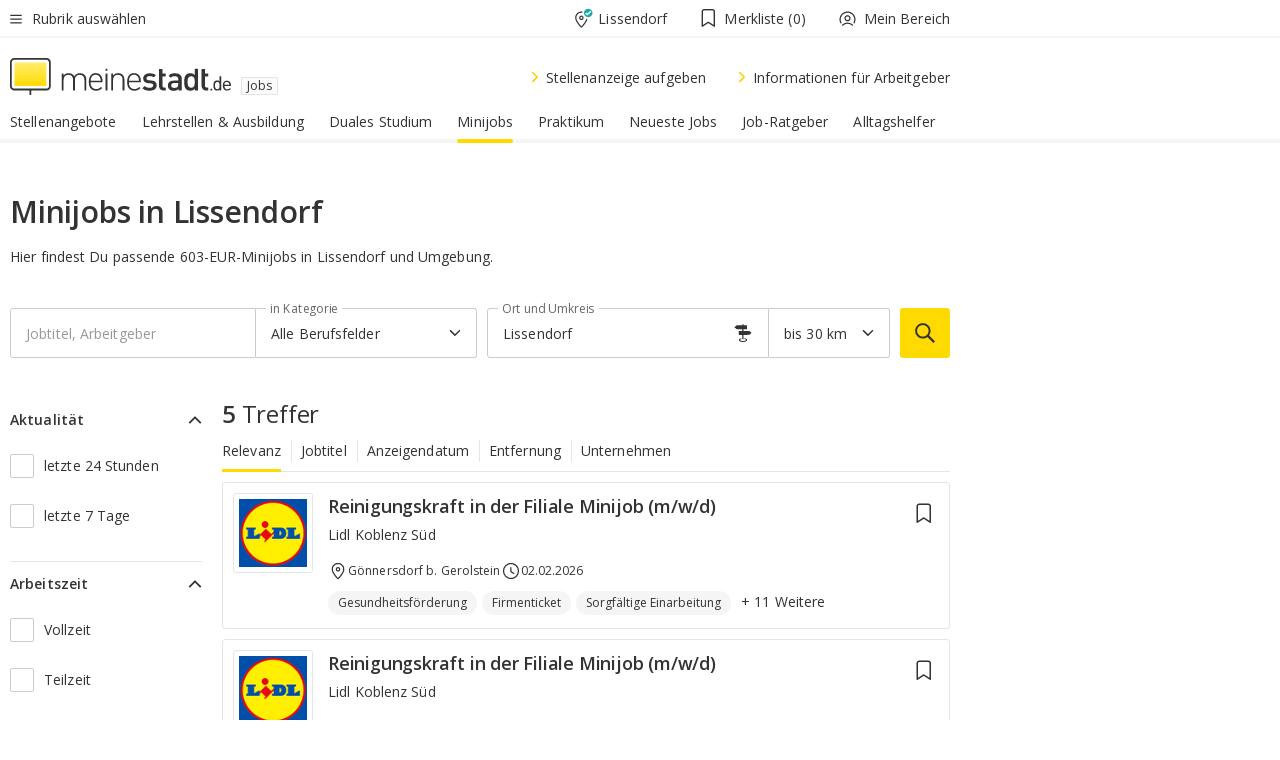

--- FILE ---
content_type: text/html;charset=UTF-8
request_url: https://jobs.meinestadt.de/lissendorf/typsuche-minijobs/typsuche
body_size: 178975
content:

    <!DOCTYPE html><!--[if lte IE 9]> <html class="no-js lt-ie10"> <![endif]--><!--[if gt IE 9]><!--><html id="ms-main-page" class="no-js" lang="de"><!--<![endif]--><head><meta http-equiv="Content-Type" content="text/html; charset=UTF-8" /><meta name="viewport" content="width=device-width" /><meta http-equiv="x-ua-compatible" content="ie=edge" /><title>Minijob Lissendorf: Minijobs &amp; Nebenjobs in der Nähe finden | 603 Euro Jobs</title><meta name="description" content="Auf der Suche nach einem Minijob? Hier findest du 24 passende Stellenangebote f&uuml;r Minijobs auf 603 &euro; Basis und Nebenjobs in Lissendorf." /><link rel="canonical" href="https://jobs.meinestadt.de/lissendorf/typsuche-minijobs/typsuche" /><meta name="referrer" content="unsafe-url"><link rel="preload" href="https://static.meinestadt.de/site/meinestadt/resourceCached/3.238.0/htdocs/css/desktoponly.css" as="style"><link rel="dns-prefetch" href="https://static.meinestadt.de"><link rel="dns-prefetch" href="https://image-resize.meinestadt.de"><link rel="preconnect" href="https://static.meinestadt.de"><link rel="preconnect" href="https://image-resize.meinestadt.de"><link rel="mask-icon" href="/images/favicons/ms-safari-pin-icon.svg" color="#333333"><link rel="apple-touch-icon" sizes="152x152" href="/images/favicons/icon_meinestadt_de-152x152px.png"><link rel="apple-touch-icon" sizes="167x167" href="/images/favicons/icon_meinestadt_de-167x167px.png"><link rel="apple-touch-icon" sizes="180x180" href="/images/favicons/icon_meinestadt_de-180x180px.png"><link rel="icon" type="image/png" sizes="32x32" href="/images/favicons/icon_meinestadt_de-32x32px.png"><script type="application/ld+json">{
    "@context" : "http://schema.org",
    "type" : "WebPage",
    "url" : "https://www.meinestadt.de/",
    "@type" : "Organization",
    "name": "meinestadt.de GmbH",
    "logo" : {
        "@type" : "ImageObject",
        "url" : "https://img.meinestadt.de/portal/common/ms_logo_500w.png",
        "width" : 500,
        "height" : 84
    },
    "sameAs" : [
        "https://www.facebook.com/meinestadt.de",
        "https://www.xing.com/company/meinestadt-de",
        "https://www.linkedin.com/company/meinestadtde",
        "https://de.wikipedia.org/wiki/Meinestadt.de",
        "https://www.youtube.com/user/meinestadtde",
        "https://www.instagram.com/meinestadt.de/",
        "https://twitter.com/meinestadt_de"
    ]
}</script><link rel="manifest" href="/manifest.json"><meta name="application-name" content="meinestadt.de"><meta name="theme-color" content="#333333"><meta name="mobile-web-app-capable" content="yes"><meta name="format-detection" content="telephone=no"><meta name="format-detection" content="address=no"><meta name="apple-mobile-web-app-title" content="meinestadt.de"><meta name="apple-mobile-web-app-capable" content="yes"><meta name="apple-mobile-web-app-status-bar-style" content="black"><meta name="msapplication-TileColor" content=" #333333"><meta name="/images/favicons/icon_meinestadt_de-70x70px" content="images/smalltile.png"><meta name="/images/favicons/icon_meinestadt_de-150x150px" content="images/mediumtile.png"><meta name="/images/favicons/icon_meinestadt_de-310x310px" content="images/largetile.png"><meta property="og:title" content="Minijob Lissendorf: Minijobs &amp;amp; Nebenjobs in der N&auml;he finden | 603 Euro Jobs" /><meta property="twitter:title" content="Minijob Lissendorf: Minijobs &amp;amp; Nebenjobs in der N&auml;he finden | 603 Euro Jobs" /><meta property="og:description" content="Auf der Suche nach einem Minijob? Hier findest du 24 passende Stellenangebote f&amp;uuml;r Minijobs auf 603 &amp;euro; Basis und Nebenjobs in Lissendorf." /><meta property="og:image" content="https://static.meinestadt.de/site/meinestadt/resourceCached/3.238.0/htdocs/img/immo/og_fallbackimage.jpg" /><meta property="twitter:image:src" content="https://static.meinestadt.de/site/meinestadt/resourceCached/3.238.0/htdocs/img/immo/og_fallbackimage.jpg" /><meta property="og:url" content="https://jobs.meinestadt.de/lissendorf/typsuche-minijobs/typsuche" /><meta property="og:image:width" content="1200"><meta property="og:image:height" content="630"><meta property="og:site_name" content="meinestadt.de" /><meta property="og:locale" content="de_DE"><meta property="og:type" content="website"><meta property="twitter:site" content="@meinestadt.de" /><meta property="twitter:site:id" content="18801608" /><meta property="twitter:card" content="summary_large_image" /><meta property="fb:app_id" content="1142750435829968"><meta property="fb:pages" content="64154755476"><script>
    document.addEventListener('DOMContentLoaded', function() {
        var res = document.querySelectorAll('[rel="main"]');
        var removeLoadingClass = function () {
            document.body.classList.remove('loading');
        };
        for (var i = 0; i < res.length; i++) {
            res[i].onload = removeLoadingClass;
            res[i].rel = 'stylesheet';
        }
    });
</script><link href="https://cluster-services.meinestadt.de/iconfont/latest/ms-icons.css" rel="stylesheet"><link href="https://cluster-services.meinestadt.de/iconfont/legacy/legacy-icons.css" rel="stylesheet"><link rel="preconnect" href="https://cluster-services.meinestadt.de"><link href="https://cluster-services.meinestadt.de/fonts/v1/open-sans/fonts.css" rel="stylesheet"><style>
            a,abbr,acronym,address,applet,article,aside,audio,b,big,blockquote,body,canvas,caption,center,cite,code,dd,del,details,dfn,div,dl,dt,em,embed,fieldset,figcaption,figure,footer,form,h1,h2,h3,h4,h5,h6,header,hgroup,html,i,iframe,img,ins,kbd,label,legend,li,mark,menu,nav,object,ol,output,p,pre,q,ruby,s,samp,section,small,span,strike,strong,sub,summary,sup,table,tbody,td,tfoot,th,thead,time,tr,tt,u,ul,var,video{border:0;font:inherit;font-size:100%;margin:0;padding:0;vertical-align:initial}html{line-height:1}ol,ul{list-style:none}table{border-collapse:collapse;border-spacing:0}caption,td,th{font-weight:400;text-align:left;vertical-align:middle}blockquote{quotes:none}blockquote:after,blockquote:before{content:"";content:none}a img{border:none}input{-webkit-appearance:none;border-radius:0}article,aside,details,figcaption,figure,footer,header,hgroup,main,menu,nav,section,summary{display:block}a{color:#333;text-decoration:none}a:focus,a:hover{color:#feba2e}button{border-radius:0}.ms-bold,strong{font-weight:600}.ms-italic{font-style:italic}.ms-underline{text-decoration:underline}html{-webkit-text-size-adjust:100%}html.-noScroll{overflow:hidden;position:fixed}body{background-color:#fff;color:#333;display:flex;flex-direction:column;font-family:Open Sans,Roboto,-apple-system,sans-serif;font-size:14px;letter-spacing:.1px;min-height:100vh;position:relative}@media (-ms-high-contrast:none){body{height:1px}}body#ms_jobadvert{background-color:initial}body.-noScroll{overflow:hidden}@media (min-width:1280px){body.-noScroll{padding-right:15px}}picture{display:block;position:relative}button:disabled,input[type=button]:disabled,input[type=submit]:disabled{cursor:not-allowed}button,input,select,textarea{appearance:none;border:none;color:#333;font-size:14px;letter-spacing:.1px;line-height:22px;margin:0;padding:0}button,input,select,textarea{font-family:Open Sans,Roboto,-apple-system,sans-serif}select::-ms-expand{display:none}button{background-color:initial}input[type=number]{-moz-appearance:textfield}input[type=number]::-webkit-inner-spin-button,input[type=number]::-webkit-outer-spin-button{-webkit-appearance:none;margin:0}p{line-height:20px}.ms-hidden{display:none!important}.ms-maincontent{background-color:#fff;padding:30px 10px 10px;width:calc(100% - 20px)}.ms-maincontent.hasSearchbox{padding-top:10px}.ms-maincontent.ms-maincontent-noTopSpacing{padding-top:0}.ms-maincontent.ms-maincontent-section:not(:empty){margin-bottom:20px}.ms-clear{clear:both;margin:0!important}.ms-clear-both-space-10{clear:both;height:10px}.ms-clear-both-space-15{clear:both;height:15px}.ms-clear-both-space-20{clear:both;height:20px}.ms-clear-both-space-30{clear:both;height:30px}.ms-float-left{float:left}.ms-float-right{float:right}#ms-page{flex-grow:1;position:relative}#ms-content{background-color:#fff;margin-top:10px;position:relative}@media screen and (max-width:1023px){#ms-content{width:800px}}@media screen and (min-width:1024px) and (max-width:1279px){#ms-content{width:800px}}@media screen and (min-width:1280px) and (max-width:1599px){#ms-content{margin-left:auto;margin-right:320px;width:960px}}@media screen and (min-width:1600px){#ms-content{margin-left:auto;margin-right:auto;width:960px}}#ms_jobadvert #ms-content{width:auto}.ms-wrapper-morelink a{display:block;padding-bottom:30px;padding-top:10px;text-align:center}.ms-body-no-scroll{overflow:hidden;position:fixed}b{font-weight:600}*{-webkit-tap-highlight-color:rgba(0,0,0,0);-moz-tap-highlight-color:#0000}:focus,:hover{outline:none}input:-webkit-autofill,input:-webkit-autofill:active,input:-webkit-autofill:focus,input:-webkit-autofill:hover{-webkit-transition:color 9999s ease-out,background-color 9999s ease-out;-webkit-transition-delay:9999s}.cms-center{font-size:14px;letter-spacing:.1px;line-height:22px;text-align:center}.cms-center,.ms-structure-row{display:block}.ms-structure-row .ms-structure-col1{margin:0 20px 0 0;width:300px}.ms-structure-content,.ms-structure-row .ms-structure-col1{display:inline-block;vertical-align:top}.ms-structure-content:first-child{margin:0 20px 0 0}.ms-structure-bar{display:inline-block;vertical-align:top;width:300px}.ms-structure-bar:first-child{margin:0 20px 0 0}.ms-structure-bar .ms-structure-col1{display:block}.ms-structure-duo{overflow:hidden}.ms-structure-duo>.ms-structure-col1{display:inline-block;vertical-align:top}.ms-structure-content>.ms-structure-col1{margin:0;width:620px}.ms-structure-content>.ms-structure-col1:first-child{display:block}@media screen and (max-width:1279px){.ms-structure-row>.ms-structure-col1{width:460px}.ms-structure-row>.ms-structure-col1:nth-child(2n+0){margin:0;width:300px}.ms-structure-row .ms-structure-content>.ms-structure-col1,.ms-structure-row .ms-structure-duo>.ms-structure-col1{margin:0;width:460px}.ms-structure-row .ms-structure-duo .ms-structure-col1{width:220px}.ms-structure-row .ms-structure-duo .ms-structure-col1:first-child{margin-right:20px}.ms-structure-content,.ms-structure-duo{width:460px}.ms-structure-column .ms-structure-bar,.ms-structure-column .ms-structure-content{margin:0;overflow:hidden;width:780px}.ms-structure-column .ms-structure-bar .ms-structure-col1,.ms-structure-column .ms-structure-content .ms-structure-col1{margin:0 20px 0 0}.ms-structure-column .ms-structure-bar .ms-structure-col1:nth-child(2n+0),.ms-structure-column .ms-structure-content .ms-structure-col1:nth-child(2n+0){margin:0;width:300px}.ms-structure-column .ms-structure-bar .ms-structure-col1{width:460px}}@media screen and (min-width:1280px){.ms-structure-row .ms-structure-content>.ms-structure-col1:nth-child(2n+0),.ms-structure-row .ms-structure-duo>.ms-structure-col1:nth-child(2n+0),.ms-structure-row>.ms-structure-col1:nth-child(3n+0){margin:0}.ms-structure-column .ms-structure-content .ms-structure-col1{margin:0 20px 0 0;width:300px}.ms-structure-content,.ms-structure-duo{width:620px}}#ms-page div.ms-structure-bar:empty,#ms-page div.ms-structure-col1:empty,#ms-page div.ms-structure-column:empty,#ms-page div.ms-structure-content:empty,#ms-page div.ms-structure-duo:empty,#ms-page div.ms-structure-row:empty{display:none}.ms-structure-flex{display:flex;width:100%}.ms-structure-flex__item{flex:1}.ms-structure-flex__item+.ms-structure-flex__item{margin-left:20px}        </style><link rel="main" type="text/css" href="https://static.meinestadt.de/site/meinestadt/resourceCached/3.238.0/htdocs/css/desktoponly.css" /><style>
        .t-header{border-bottom:4px solid #f5f5f5;display:flex;flex-direction:column;font-size:14px;letter-spacing:.1px;margin-bottom:10px;position:relative;width:100%}@media screen and (min-width:768px) and (max-width:1279px){.t-header{min-width:800px}}@media screen and (min-width:1600px){.t-header{align-items:center}}@media screen and (min-width:1280px) and (max-width:1599px){.t-header{align-items:flex-end}}.t-header:before{background-color:#f5f5f5;content:"";display:block;height:2px;left:0;position:absolute;top:36px;width:100%;z-index:-1}.t-header__highlight{align-items:center;background-color:#ffe757;display:flex;font-size:14px;height:30px;height:33px;justify-content:center;letter-spacing:.1px;line-height:22px}.t-header__content{box-sizing:border-box;display:grid}@media (-ms-high-contrast:none){.t-header__content{z-index:12}}@media (min-width:1280px){.t-header__content{width:960px}}.t-header__content{grid-template-areas:"headerNavigationToggle headerMetaLinks" "expandableRelocation   expandableRelocation" "headerLogo             headerCtaBar" "headerNavigationBar    headerNavigationBar";grid-template-columns:1fr 1fr;padding-left:10px;padding-right:10px;width:800px}@media screen and (max-width:1023px){.t-header__content{width:800px}}@media screen and (min-width:1024px) and (max-width:1279px){.t-header__content{width:800px}}@media screen and (min-width:1280px) and (max-width:1599px){.t-header__content{margin-left:auto;margin-right:320px;width:960px}}@media screen and (min-width:1600px){.t-header__content{margin-left:auto;margin-right:auto;width:960px}}.t-header__slideNavigation.t-slideNavigation{min-width:320px;width:320px;z-index:7000000}.t-header.-noBorderTop:before{content:none}.t-header.-noBorderBottom{border-bottom:0;margin-bottom:0}@media screen and (-ms-high-contrast:none) and (min-width:1280px) and (max-width:1599px){.t-header__content{margin-right:300px;padding-right:30px}}
.o-headerDesktopSkeleton{animation:header-2-0 3s infinite;background-color:#fff;background-image:linear-gradient(90deg,#fff0,#fffc 50%,#fff0),linear-gradient(#f5f5f5 38px,#0000 0),linear-gradient(#f5f5f5 99px,#0000 0);background-position:-150% 0,10px 10px,10px 53px;background-repeat:no-repeat;background-size:150px 100%,100% 38px,100% 99px;margin-left:auto;margin-right:auto;margin-top:-10px;min-height:163px;width:100%}@keyframes header-2-0{to{background-position:350% 0,10px 10px,10px 53px}}
.t-headerNavigationToggle{align-items:center;display:flex;grid-area:headerNavigationToggle;max-height:38px}.t-headerNavigationToggle__button{align-items:center;cursor:pointer;display:flex;padding-right:15px;position:relative}.t-headerNavigationToggle__svg{height:auto;width:12px}.t-headerNavigationToggle__text{display:flex;font-size:14px;letter-spacing:.1px;line-height:22px;padding-left:10px}
.t-headerMetaLinks{display:flex;grid-area:headerMetaLinks;height:38px;justify-content:flex-end}.t-headerMetaLinks__items{align-items:center;display:flex;justify-content:flex-end;width:100%}.t-headerMetaLinks__item{display:flex;list-style:none;padding-left:10px;position:relative}.t-headerMetaLinks__item:first-child{padding-right:10px}.t-headerMetaLinks__item:last-child{padding-left:10px}.t-headerMetaLinks__item:only-child{padding-left:0;padding-right:0}.t-headerMetaLinks__item:only-child:after{display:none}
.t-headerLocationToggle{align-items:center;cursor:pointer;display:flex;grid-area:headerLocationToggle;justify-content:flex-end;position:relative}.t-headerLocationToggle.-active:before{border-color:#0000 #0000 #f5f5f5;border-style:solid;border-width:0 10px 10px;content:"";height:0;left:1px;position:absolute;top:36px;width:0}.t-headerLocationToggle__iconSvg{font-size:14px;letter-spacing:.1px;line-height:22px}.t-headerLocationToggle__locationText{padding-left:5px;-webkit-user-select:none;user-select:none}
.cms-header-bookmarks{align-items:center;cursor:pointer;display:flex;padding:0 20px;-webkit-user-select:none;user-select:none}.cms-header-bookmarks__iconWrapper{align-self:center;display:flex;flex-shrink:0;position:relative}.cms-header-bookmarks__iconWrapper.-hasDot:before{background-color:#ff5151;border:2px solid #fff;border-radius:50%;box-sizing:border-box;content:"";display:block;height:12px;position:absolute;right:0;top:-2px;width:12px}.cms-header-bookmarks__icon{font-size:22px}.cms-header-bookmarks__text{margin-left:5px}
.cms-hmls{align-items:center;cursor:pointer;display:flex;justify-content:center;padding-left:0;padding-right:0;position:relative;-webkit-user-select:none;user-select:none}.cms-hmls__loggedIn,.cms-hmls__loggedOut{height:23px;margin-right:5px;width:23px}.cms-hmls__loggedIn{display:none}.cms-hmls__dropdown{background-color:#fff;border:1px solid #e5e5e5;border-radius:3px;box-shadow:0 6px 14px 0 #3333331a;left:-10px;position:absolute;top:calc(100% + 2px);z-index:35}.cms-hmls__dropdown:after{background-color:#fff;border-color:#e5e5e5 #0000 #0000 #e5e5e5;border-style:solid;border-top-left-radius:3px;border-width:1px;bottom:100%;box-sizing:border-box;content:"";display:block;height:10.6066017178px;left:13px;position:absolute;transform:rotate(45deg);transform-origin:left bottom;width:10.6066017178px}.cms-hmls__link{align-items:center;border-radius:3px;cursor:pointer;display:flex;margin:5px;padding:5px 15px 5px 5px;position:relative;-webkit-user-select:none;user-select:none;white-space:nowrap;z-index:5}.cms-hmls__link:hover{background-color:#f5f5f5;color:#333}.cms-hmls__link:hover .cms-hmls__linkIcon{background-color:#fff}.cms-hmls__divider{background-color:#e5e5e5;display:block;height:1px;width:100%}.cms-hmls__label{font-size:14px;letter-spacing:.1px;line-height:22px}.cms-hmls__linkIcon{background-color:#f5f5f5;border:1px solid #e5e5e5;border-radius:3px;height:25px;margin-right:10px;width:25px}.cms-hmls.-loggedIn .cms-hmls__loggedIn{display:block}.cms-hmls.-hidden .cms-hmls__dropdown,.cms-hmls.-loggedIn .cms-hmls__loggedOut{display:none}
.o-expandableRelocation{border-radius:3px;grid-area:expandableRelocation;grid-template-areas:"text  . form";grid-template-columns:310px 1fr 470px;padding:5px 0}@media screen and (min-width:768px) and (max-width:1279px){.o-expandableRelocation{grid-template-areas:"text  . form";grid-template-columns:310px 1fr 430px}}.o-expandableRelocation__form{grid-gap:10px;display:grid;grid-area:form;-ms-grid-column:3;-ms-grid-row:1;grid-template-areas:"input button";grid-template-columns:300px 160px}@media screen and (min-width:768px) and (max-width:1279px){.o-expandableRelocation__form{grid-template-areas:"input button";grid-template-columns:280px 140px}}.o-expandableRelocation__input{grid-area:input;-ms-grid-column:1;-ms-grid-row:1;margin-top:0}.o-expandableRelocation__submitButton{grid-area:button;-ms-grid-column:3;-ms-grid-row:1;height:50px}@media screen and (min-width:768px) and (max-width:1279px){.o-expandableRelocation__input{-ms-grid-column:1;-ms-grid-row:1}.o-expandableRelocation__submitButton{-ms-grid-column:3;-ms-grid-row:1}}.o-expandableRelocation__headingText{display:flex;flex-direction:column;font-size:14px;grid-area:text;-ms-grid-column:1;-ms-grid-row:1;justify-content:center;letter-spacing:.1px;line-height:22px;-webkit-user-select:none;user-select:none;white-space:nowrap}@media screen and (min-width:768px) and (max-width:1279px){.o-expandableRelocation__form{-ms-grid-column:3;-ms-grid-row:1}.o-expandableRelocation__headingText{-ms-grid-column:1;-ms-grid-row:1}}
.o-expandable{align-items:center;background-color:#f5f5f5;display:none}.o-expandable.-active{display:grid}.o-expandable__background{background-color:#f5f5f5;content:"";display:block;height:61px;left:0;position:absolute;top:38px;width:100%;z-index:-1}
.m-soloInputfield__input.-truncate{overflow:hidden;text-overflow:ellipsis;white-space:nowrap}.m-soloInputfield{background-color:#fff;border:1px solid #ccc;border-radius:3px;box-sizing:border-box;flex-grow:1;height:50px;margin-top:7px;padding-left:15px;padding-right:15px;position:relative}.m-soloInputfield__border:after,.m-soloInputfield__border:before{background-color:initial;border-radius:0 0 3px 3px;bottom:-1px;box-sizing:border-box;content:"";display:block;height:3px;left:-1px;position:absolute;right:-1px;transition-duration:.3s;transition-timing-function:cubic-bezier(.4,0,.2,1)}.m-soloInputfield__border:after{transform:scaleX(0);transform-origin:center;transition-property:transform,background-color}.m-soloInputfield__input,.m-soloInputfield__label{font-size:14px;letter-spacing:.1px;line-height:22px}.m-soloInputfield__svg{bottom:10px;font-size:20px;left:5px;position:absolute;transform:scale(0);transform-origin:center;transition-duration:.3s;transition-property:transform;transition-timing-function:cubic-bezier(.4,0,.2,1)}.m-soloInputfield__resetButton{cursor:pointer;display:none;height:44px;max-height:44px;max-width:44px;min-height:44px;min-width:44px;position:absolute;right:1px;top:0;width:44px}.m-soloInputfield__resetButton:after,.m-soloInputfield__resetButton:before{background-color:#333;border:1px solid #333;box-sizing:border-box;content:"";height:0;left:14px;position:absolute;top:21px;width:16px}.m-soloInputfield__resetButton:before{transform:rotate(45deg)}.m-soloInputfield__resetButton:after{transform:rotate(-45deg)}.m-soloInputfield__label{background-color:#fff;color:#999;left:10px;padding-left:5px;padding-right:5px;pointer-events:none;position:absolute;top:14px;transform-origin:left;transition-duration:.3s;transition-property:transform;transition-timing-function:cubic-bezier(.4,0,.2,1);-webkit-user-select:none;user-select:none}.m-soloInputfield__input{-moz-appearance:textfield;background-color:initial;box-sizing:border-box;height:100%;width:100%}.m-soloInputfield__input::-ms-clear{display:none}.m-soloInputfield__input.-cta{cursor:pointer}.m-soloInputfield__autocomplete{left:0;position:absolute;top:100%;width:100%;z-index:5000000}.m-soloInputfield.-focus .m-soloInputfield__input~.m-soloInputfield__border:after,.m-soloInputfield__input:focus~.m-soloInputfield__border:after{background-color:#ffda00;transform:scaleX(1)}.m-soloInputfield.-focus .m-soloInputfield__input~.m-soloInputfield__label,.m-soloInputfield__input:focus~.m-soloInputfield__label,.m-soloInputfield__input:not([value=""])~.m-soloInputfield__label,.m-soloInputfield__input[readonly]~.m-soloInputfield__label{transform:scale(.8571428571) translateY(-29.7142857143px)}.m-soloInputfield.-focus .m-soloInputfield__input~.m-soloInputfield__svg,.m-soloInputfield__input:focus~.m-soloInputfield__svg,.m-soloInputfield__input:not([value=""])~.m-soloInputfield__svg,.m-soloInputfield__input[readonly]~.m-soloInputfield__svg{transform:scale(1)}.m-soloInputfield__input:not(-ms-input-placeholder)~.m-soloInputfield__resetButton,.m-soloInputfield__input:not(placeholder-shown)~.m-soloInputfield__resetButton{display:block}.m-soloInputfield__input:placeholder-shown~.m-soloInputfield__resetButton{display:none}.m-soloInputfield.-hover .m-soloInputfield__border:before,.m-soloInputfield:hover .m-soloInputfield__border:before{background-color:#ccc}.m-soloInputfield.-borderColorDefaultWhite{border:1px solid #fff}.m-soloInputfield.-hasSvg .m-soloInputfield-focus .m-soloInputfield__input,.m-soloInputfield.-hasSvg .m-soloInputfield__input:focus,.m-soloInputfield.-hasSvg .m-soloInputfield__input:not([value=""]),.m-soloInputfield.-hasSvg .m-soloInputfield__input[readonly]{padding-left:20px}.m-soloInputfield.-hasSvg .m-soloInputfield-focus .m-soloInputfield__input~.m-soloInputfield__svg,.m-soloInputfield.-hasSvg .m-soloInputfield__input:focus~.m-soloInputfield__svg,.m-soloInputfield.-hasSvg .m-soloInputfield__input:not([value=""])~.m-soloInputfield__svg,.m-soloInputfield.-hasSvg .m-soloInputfield__input[readonly]~.m-soloInputfield__svg{transform:scale(1)}.m-soloInputfield.-noMarginTop{margin-top:0}.m-soloInputfield.-focus .m-soloInputfield.-noFloatingLabel__input~.m-soloInputfield__label,.m-soloInputfield.-noFloatingLabel .m-soloInputfield__input:focus~.m-soloInputfield__label,.m-soloInputfield.-noFloatingLabel .m-soloInputfield__input:not([value=""])~.m-soloInputfield__label,.m-soloInputfield.-noFloatingLabel .m-soloInputfield__input[readonly]~.m-soloInputfield__label{display:none}
.m-autocomplete{-webkit-overflow-scrolling:touch;background:#fff;border-bottom-left-radius:3px;border-bottom-right-radius:3px;box-shadow:0 4px 12px 1px #3333;width:100%;z-index:5001000}.m-autocomplete,.m-autocomplete__group,.m-autocomplete__suggestion{box-sizing:border-box}.m-autocomplete__suggestion{cursor:pointer;padding:10px 20px}.m-autocomplete__suggestion.-selected,.m-autocomplete__suggestion:hover{background-color:#f5f5f5}.m-autocomplete__suggestion.-padding15{padding-bottom:15px;padding-top:15px}.m-autocomplete__suggestion.-indented{padding-left:40px}.m-autocomplete__caption,.m-autocomplete__title{font-size:12px;letter-spacing:normal;line-height:20px}.m-autocomplete__title{color:#999;margin-left:20px;margin-right:20px;padding-bottom:15px;padding-top:15px}.m-autocomplete__suggestion+.m-autocomplete__title{border-top:1px solid #ccc}
.a-button.-secondary .a-button__label{overflow:hidden;text-overflow:ellipsis;white-space:nowrap}.a-button{fill:#333;align-items:center;border:none;border-radius:3px;box-sizing:border-box;color:#333;cursor:pointer;display:flex;flex-shrink:0;font-size:14px;height:50px;justify-content:center;letter-spacing:.1px;line-height:22px;margin:0;min-height:50px;overflow:hidden;padding:0 20px;position:relative;text-decoration:none;transition-duration:.3s;transition-property:color,background-color,opacity;transition-timing-function:cubic-bezier(.4,0,.2,1);-webkit-user-select:none;user-select:none;width:auto}.a-button:active{transform:translateY(2px)}.a-button+.a-button{margin-left:10px}.a-button+.a-button.-marginRight{margin-right:10px}.a-button__label{display:block;pointer-events:none}.a-button__label.-inactive{text-align:left}.a-button__label.-firstLabel{padding-right:5px}.a-button__counter{font-weight:600;margin-right:10px}.a-button__loader{border:3px solid #333;border-radius:50%;box-sizing:border-box;height:22px;min-height:22px;min-width:22px;position:relative;width:22px}.a-button__loader:after,.a-button__loader:before{animation-duration:1.5s;animation-iteration-count:infinite;animation-name:loadingSpinner;animation-timing-function:ease;border:5px solid #0000;border-radius:50%;bottom:-4px;box-sizing:border-box;content:"";left:-4px;position:absolute;right:-4px;top:-4px;transform-origin:center;z-index:0}.a-button__loader:before{animation-delay:.3s;border-right-color:#fced96;border-top-color:#fced96;transform:rotate(45deg)}.a-button__loader:after{border-bottom-color:#fced96;border-left-color:#fced96}@keyframes loadingSpinner{0%{transform:rotate(45deg)}to{transform:rotate(405deg)}}.a-button__loader{display:none;left:50%;position:absolute;top:50%;transform:translate(-50%,-50%)}.a-button__svg{height:14px;margin-right:10px;pointer-events:none;width:14px}.a-button__filterCount{background-color:#e5e5e5;border:1px solid #ccc;border-radius:3px;display:none;font-weight:600;margin-left:5px;padding-left:10px;padding-right:10px}.a-button.-primary{background-color:#ffda00;max-width:620px}@media (min-width:1280px){.a-button.-primary{min-width:160px}}.a-button.-primary:active,.a-button.-primary:hover,.a-button.-primary:not(.-noFocus):focus{fill:#333;background-color:#feba2e;color:#333;text-decoration:none}.a-button.-primary:disabled{fill:#999;background-color:#fced96;color:#999}.a-button.-secondary{background-color:#f5f5f5;border:1px solid #ccc}.a-button.-secondary:active,.a-button.-secondary:hover,.a-button.-secondary:not(.-noFocus):focus{fill:#333;background-color:#ccc;color:#333;text-decoration:none}.a-button.-secondary:disabled{fill:#999;background-color:#f5f5f5;border:1px solid #f5f5f5;color:#999}.a-button.-secondary-ghost{background-color:initial;border:1px solid #fff;color:#fff}.a-button.-secondary-ghost:active,.a-button.-secondary-ghost:hover,.a-button.-secondary-ghost:not(.-noFocus):focus{background-color:#fff;color:#333;text-decoration:none}.a-button.-secondary-ghost:active .a-button__svg,.a-button.-secondary-ghost:hover .a-button__svg,.a-button.-secondary-ghost:not(.-noFocus):focus .a-button__svg{fill:#333}.a-button.-secondary-ghost:disabled{background-color:#fff;color:#999;text-decoration:none}.a-button.-secondary-ghost:disabled .a-button__svg{fill:#999}.a-button.-secondary-ghost .a-button__svg{fill:#fff}.a-button.-invertedColor{background-color:#feba2e}.a-button.-invertedColor:active,.a-button.-invertedColor:hover,.a-button.-invertedColor:not(.-noFocus):focus{background-color:#ffda00}.a-button.-standalone{flex-shrink:1}.a-button.-standalone .a-button.-primary{height:auto;padding-bottom:10px;padding-top:10px}.a-button.-standalone .a-button__label{font-size:14px;letter-spacing:.1px;line-height:22px;text-align:center}.a-button.-standalone+.a-button.-standalone{margin-left:10px;margin-right:0}.a-button.-standalone.-primary+.a-button.-standalone.-secondary{margin-left:0;margin-right:10px;order:-1}.a-button.-full{flex-basis:100%;width:100%}.a-button.-primaryInactive,.a-button.-secondaryInactive{fill:#999;color:#999;cursor:no-drop;pointer-events:none}.a-button.-primaryInactive{background-color:#fced96}.a-button.-secondaryInactive{background-color:#e5e5e5}.a-button.-loading{align-items:center;background-color:#fced96;cursor:no-drop;justify-content:center;pointer-events:none}.a-button.-loading .a-button__loader{display:block}.a-button.-loading .a-button__label{opacity:0}.a-button.-loading .a-button__svg{display:none}.a-button.-bigIcon .a-button__svg{height:22px;width:22px}.a-button.-columned{margin-top:30px}.a-button.-columned+.a-button.-columned{margin-left:0}.a-button.-noMargin{margin-left:0;margin-top:0}.a-button.-right{float:right;width:auto}.a-button.-white{color:#fff}.a-button.-hidden{display:none}.a-button.-noBorderRadius{border-radius:0}.a-button.-auto{width:auto}.a-button.-bold{font-weight:600}.a-button.-notClickable{pointer-events:none}.a-button.-small{height:30px;max-height:30px;min-height:30px;padding-left:10px;padding-right:10px}.a-button.-grayLoader{background-color:#f5f5f5}.a-button.-grayLoader .a-button__loader:before{border-right-color:#f5f5f5;border-top-color:#f5f5f5}.a-button.-grayLoader .a-button__loader:after{border-bottom-color:#f5f5f5;border-left-color:#f5f5f5}.a-button.-isFilter .a-button__label{display:flex}.a-button.-isFilter .a-button__filterCount.-hasFilter{display:inline-block}@media (-ms-high-contrast:none){.a-button.-secondary .a-button__label{overflow:visible}}
.t-headerLogo__extraText--truncated{overflow:hidden;text-overflow:ellipsis;white-space:nowrap}.t-headerLogo{box-sizing:border-box;display:flex;grid-area:headerLogo}.t-headerLogo__slogan{align-items:center;box-sizing:border-box;display:flex;height:37px;margin:20px 0;position:relative}.t-headerLogo__slogan:active,.t-headerLogo__slogan:focus,.t-headerLogo__slogan:hover{color:#333}.t-headerLogo__svg{height:100%;min-width:221px;padding-right:10px}.t-headerLogo__channelButton{align-self:center;background-color:#f5f5f580;border:1px solid #e5e5e5;border-radius:1px;font-size:12px;margin-top:auto;padding:2px 5px;-webkit-user-select:none;user-select:none}.t-headerLogo__extraText{color:#333;font-size:12px;letter-spacing:normal;line-height:20px;margin-left:47px;margin-top:5px}.t-headerLogo__extraText--truncated{width:170px}.t-headerLogo .ms_debug_version_info{font-size:10px;left:50px;position:absolute;top:0}@media (min-width:1280px){.t-headerLogo .ms_debug_version_info{left:50px!important;top:0}}
.t-headerCtaBar{align-items:center;display:flex;grid-area:headerCtaBar;height:50px;justify-content:flex-end;margin-top:15px}.t-headerCtaBar__items{align-items:flex-end;display:flex;flex-direction:row;justify-content:flex-end;width:100%}.t-headerCtaBar__item{display:flex;list-style:none;padding-left:10px;position:relative}.t-headerCtaBar__item:first-child{padding-right:15px}.t-headerCtaBar__item:last-child{padding-left:15px}.t-headerCtaBar__item:only-child{padding-left:0;padding-right:0}.t-headerCtaBar__item:only-child:before{display:none}.t-headerCtaBar .t-headerCtaBar__button{height:50px;padding:0 30px}
.m-textLink.-list:not(.-listMultiLine) .m-textLink__link,.m-textLink__facet,.m-textLink__linktext.-truncated{overflow:hidden;text-overflow:ellipsis;white-space:nowrap}.m-textLink.-listMultiLine .m-textLink__link{overflow:hidden;word-break:break-all}@supports (word-break:break-word){.m-textLink.-listMultiLine .m-textLink__link{word-break:break-word}}@supports (hyphens:auto){.m-textLink.-listMultiLine .m-textLink__link{hyphens:auto;word-break:normal}}.m-textLink{align-items:baseline;color:inherit;cursor:pointer;display:flex;font-size:inherit;font-weight:inherit;line-height:inherit;text-decoration:none!important}.m-textLink .m-textLink__linktext{background-image:linear-gradient(#fc0,#fc0);background-position:50% 100%;background-repeat:no-repeat;background-size:0 2px;transition:background-size .2s ease-in}.m-textLink.styleguide-active .m-textLink__linktext,.m-textLink:focus .m-textLink__linktext,.m-textLink:hover .m-textLink__linktext{background-size:100% 2px}.m-textLink:active .m-textLink__linktext{background-image:linear-gradient(#333,#333);background-size:100% 2px}.m-textLink__link{color:#333}.m-textLink__linktext.-truncated{display:inherit;max-width:580px}.m-textLink__facet{color:#999}.m-textLink__facet.-truncated{max-width:580px}.m-textLink__svg{color:#fc0;display:inline-block;height:12px;margin-right:5px;max-height:12px;max-width:12px;min-height:12px;min-width:12px;width:12px}.m-textLink__svg.-bigIcon{height:24px;margin-right:10px}.m-textLink:active .m-textLink__link:before{background-color:#333;transform:scaleX(1)}.m-textLink.-dustygray .m-textLink__link{color:#999}.m-textLink.-fake-link .m-textLink__link:before{display:none}.m-textLink.-list{color:#333;display:flex;font-size:14px;letter-spacing:.1px;line-height:22px}.m-textLink.-list+.m-textLink.-list{margin-top:10px}.m-textLink.-inflated:after{bottom:0;content:"";display:block;left:0;position:absolute;right:0;top:0;z-index:10}.m-textLink.-facetted .m-textLink__linktext{margin-right:5px}.m-textLink.-copylink{display:inline-block}.m-textLink.-copylink .m-textLink__linktext{background-image:linear-gradient(#fc0,#fc0);background-position:50% 100%;background-repeat:no-repeat;background-size:80% 2px;transition:background-size .2s ease-in}.m-textLink.-copylink.styleguide-active .m-textLink__linktext,.m-textLink.-copylink:focus .m-textLink__linktext,.m-textLink.-copylink:hover .m-textLink__linktext{background-size:100% 2px}.m-textLink.-copylink:active .m-textLink__linktext{background-image:linear-gradient(#333,#333);background-size:100% 2px}.m-textLink.-suggestionLink .m-textLink__linktext{background-image:linear-gradient(#fc0,#fc0);background-position:50% 100%;background-repeat:no-repeat;background-size:80% 2px;transition:background-size .2s ease-in}.m-textLink.-suggestionLink.styleguide-active .m-textLink__linktext,.m-textLink.-suggestionLink:focus .m-textLink__linktext,.m-textLink.-suggestionLink:hover .m-textLink__linktext{background-size:100% 2px}.m-textLink.-suggestionLink:active .m-textLink__linktext{background-image:linear-gradient(#333,#333);background-size:100% 2px}.m-textLink.-anchorLink{background-image:linear-gradient(#fc0,#fc0);background-position:50% 100%;background-repeat:no-repeat;background-size:0 2px;display:inline;transition:background-size .2s ease-in}.m-textLink.-anchorLink:focus,.m-textLink.-anchorLink:hover{background-size:100% 2px}.m-textLink.-anchorLink:hover{color:#333}.m-textLink.-noUnderline .m-textLink__linktext{background-image:none;background-size:0 0}.m-textLink.-white .m-textLink__link,.m-textLink.-white .m-textLink__link:focus,.m-textLink.-white .m-textLink__link:hover,.m-textLink.-white:focus .m-textLink__link,.m-textLink.-white:hover .m-textLink__link{color:#fff}.m-textLink.-iconCenter{align-items:center}.m-textLink.-capitalize{text-transform:capitalize}.m-textLink.-activeSearchboxTab{background-color:#e5e5e5}.m-textLink.-darkIcon .m-textLink__svg{color:#333}.m-textLink.-hidden{display:none}.m-textLink.-multiColumned{padding-right:20px}.m-textLink.-footer{align-items:center}.m-textLink.-footer .m-textLink__svg{height:21px}.m-textLink.-footer .m-textLink__linktext{padding-bottom:3px}.m-textLink.-center{display:block;justify-content:center;text-align:center}.m-textLink.-center .m-textLink__link{display:inline}
.t-headerNavigationBar__itemLink:after{background-image:linear-gradient(180deg,#f5f5f5,#f5f5f5);background-position:50% 100%;background-repeat:no-repeat;background-size:0 4px;content:"";height:4px;left:0;position:absolute;top:100%;transition:background-size .2s linear;width:calc(100% - 25px)}.t-headerNavigationBar__itemLink:hover:after{background-image:linear-gradient(#ffda00,#ffda00);background-size:100% 4px;border-radius:2px}.t-headerNavigationBar__itemLink:active:after{background-image:linear-gradient(#fc0,#fc0);background-size:100% 4px;border-radius:2px;left:-3px;width:calc(100% - 19px)}.t-headerNavigationBar__items{display:flex;flex-direction:row;width:100%}.t-headerNavigationBar__item{list-style:none;padding-bottom:10px;position:relative}.t-headerNavigationBar__itemLinkText{padding-right:20px;white-space:nowrap}@media (min-width:1280px){.t-headerNavigationBar__itemLinkText{padding-right:25px}}.t-headerNavigationBar__itemLinkSvg{height:12px;width:12px}.t-headerNavigationBar__itemLink{color:#333;cursor:pointer;margin:0;min-width:100%;padding-bottom:10px;padding-top:0}.t-headerNavigationBar__itemLink:after{width:calc(100% - 20px)}@media (min-width:1280px){.t-headerNavigationBar__itemLink:after{width:calc(100% - 25px)}}.t-headerNavigationBar__itemLink:active{left:-3px;width:calc(100% - 12px)}.t-headerNavigationBar__itemLink.-currentChannel{pointer-events:none}.t-headerNavigationBar__itemLink.-currentChannel:after{background-image:linear-gradient(#ffda00,#ffda00);background-size:100% 4px;border-radius:2px}.t-headerNavigationBar__itemLink.-hideHighlighting:after{background-image:linear-gradient(180deg,#f5f5f5,#f5f5f5);background-size:0 4px}.t-headerNavigationBar__itemLink.-noPaddingRight:hover:after{width:100%}.t-headerNavigationBar__itemLink.-noPaddingRight:active:after{left:-4px;width:calc(100% + 8px)}.t-headerNavigationBar__itemLink.-noPaddingRight .t-headerNavigationBar__itemLinkText{padding-right:5px}.t-headerNavigationBar__itemLink:active,.t-headerNavigationBar__itemLink:focus,.t-headerNavigationBar__itemLink:hover,.t-headerNavigationBar__itemLink:visited{color:#333}.t-headerNavigationBar{display:grid;grid-area:headerNavigationBar}
.t-headerNavigationBar__itemLink:after{background-image:linear-gradient(180deg,#f5f5f5,#f5f5f5);background-position:50% 100%;background-repeat:no-repeat;background-size:0 4px;content:"";height:4px;left:0;position:absolute;top:100%;transition:background-size .2s linear;width:calc(100% - 25px)}.t-headerNavigationBar__itemLink:hover:after{background-image:linear-gradient(#ffda00,#ffda00);background-size:100% 4px;border-radius:2px}.t-headerNavigationBar__itemLink:active:after{background-image:linear-gradient(#fc0,#fc0);background-size:100% 4px;border-radius:2px;left:-3px;width:calc(100% - 19px)}.t-headerNavigationBar__items{display:flex;flex-direction:row;width:100%}.t-headerNavigationBar__item{list-style:none;padding-bottom:10px;position:relative}.t-headerNavigationBar__itemLinkText{padding-right:20px;white-space:nowrap}@media (min-width:1280px){.t-headerNavigationBar__itemLinkText{padding-right:25px}}.t-headerNavigationBar__itemLinkSvg{height:12px;width:12px}.t-headerNavigationBar__itemLink{color:#333;cursor:pointer;margin:0;min-width:100%;padding-bottom:10px;padding-top:0}.t-headerNavigationBar__itemLink:after{width:calc(100% - 20px)}@media (min-width:1280px){.t-headerNavigationBar__itemLink:after{width:calc(100% - 25px)}}.t-headerNavigationBar__itemLink:active{left:-3px;width:calc(100% - 12px)}.t-headerNavigationBar__itemLink.-currentChannel{pointer-events:none}.t-headerNavigationBar__itemLink.-currentChannel:after{background-image:linear-gradient(#ffda00,#ffda00);background-size:100% 4px;border-radius:2px}.t-headerNavigationBar__itemLink.-hideHighlighting:after{background-image:linear-gradient(180deg,#f5f5f5,#f5f5f5);background-size:0 4px}.t-headerNavigationBar__itemLink.-noPaddingRight:hover:after{width:100%}.t-headerNavigationBar__itemLink.-noPaddingRight:active:after{left:-4px;width:calc(100% + 8px)}.t-headerNavigationBar__itemLink.-noPaddingRight .t-headerNavigationBar__itemLinkText{padding-right:5px}.t-headerNavigationBar__itemLink:active,.t-headerNavigationBar__itemLink:focus,.t-headerNavigationBar__itemLink:hover,.t-headerNavigationBar__itemLink:visited{color:#333}
.t-navigationLayer__footer{box-shadow:0 1px 12px 1px #3333}.t-navigationLayer{z-index:7000000}.t-navigationLayer__body{height:100%;overflow-x:hidden;overflow-y:auto;padding-left:20px;padding-right:20px}.t-navigationLayer__body:before{border-left:5px solid #f5f5f5;content:"";display:block;height:100vh;left:0;position:absolute}.t-navigationLayer__header{align-items:center;display:flex;justify-content:space-between}.t-navigationLayer__footer{display:flex;justify-self:flex-end;margin-top:auto;z-index:5000000}.t-navigationLayer__channelIcon{display:flex;flex-direction:column;justify-items:center;padding:15px 0;position:relative;text-align:center}.t-navigationLayer__label{display:block;font-size:18px;font-weight:600;letter-spacing:-.2px;line-height:26px}.t-navigationLayer__iconButton{align-items:center;color:#333;cursor:pointer;display:flex;padding:20px 20px 20px 0}.t-navigationLayer__iconButton.-right{margin-left:auto;padding:20px 0 20px 20px}.t-navigationLayer__iconButton.-noPointer{cursor:auto}.t-navigationLayer__icon{padding-left:5px}.t-navigationLayer__icon.-flipped{transform:scaleX(-1)}.t-navigationLayer__cta{align-items:center;background:#ffda00;border:none;display:flex;flex-grow:1;justify-content:center;padding:20px;text-align:center;width:50%;z-index:5000000}.t-navigationLayer__cta.-secondary{background:#fff}.t-navigationLayer__cta:active,.t-navigationLayer__cta:focus,.t-navigationLayer__cta:hover{color:#333}.t-navigationLayer__ctaText{display:block}.t-navigationLayer__list{color:#fff;justify-content:flex-start}.t-navigationLayer__item{align-items:center;color:#333;cursor:pointer;display:flex;font-size:14px;justify-content:space-between;letter-spacing:.1px;line-height:22px;position:relative}@media (min-width:1280px){.t-navigationLayer__item:hover:before{border-left:5px solid #ccc;border-radius:2px;bottom:0;content:"";left:-20px;position:absolute;top:0}}.t-navigationLayer__item.-itemHeadline{font-weight:600;font-weight:400;padding-left:10px}.t-navigationLayer__item.-active{font-weight:600}.t-navigationLayer__item.-active:before{border-left:5px solid #ffda00;border-radius:2px;bottom:0;content:"";left:-20px;position:absolute;top:0}.t-navigationLayer__item:last-child{border-bottom:none}.t-navigationLayer__item.-desktop{padding:5px}.t-navigationLayer__item.-headline{padding-top:5px}.t-navigationLayer__item.-others{margin-left:auto;padding-left:0}.t-navigationLayer__item.-hidden{display:none}.t-navigationLayer__link{padding:15px 10px;width:100%}.t-navigationLayer__link:hover{color:#333}
.t-slideNavigation{-webkit-overflow-scrolling:touch;align-items:stretch;backface-visibility:hidden;display:flex;flex-direction:column;flex-wrap:nowrap;height:100%;justify-content:center;left:0;max-height:100%;max-width:100%;min-height:100%;min-width:100%;position:absolute;top:0;transition:transform .3s cubic-bezier(.4,0,.2,1);width:100%;z-index:3000000}.t-slideNavigation ::-webkit-scrollbar{height:5px;width:5px}.t-slideNavigation ::-webkit-scrollbar-track-piece{background-color:#e5e5e5}.t-slideNavigation ::-webkit-scrollbar-thumb:vertical{background-color:#ccc;height:30px}.t-slideNavigation.-viewPortHeight{height:100%;min-height:100vh;position:fixed}.t-slideNavigation.-viewPortHeight:after{height:100%}.t-slideNavigation.-left{transform:translateX(-100%)}.t-slideNavigation.-right{transform:translateX(100%)}.t-slideNavigation.-top{transform:translateY(-100%)}.t-slideNavigation.-bottom{transform:translateY(100%)}.t-slideNavigation.-hidden{display:none}.t-slideNavigation.-active{transform:translate(0)}.t-slideNavigation.-oneThirdOfViewportWidth{min-width:33.3333333333vw;width:33.3333333333vw;z-index:5000000}.t-slideNavigation.-oneThirdOfViewportWidth:after{width:33.3333333333vw}.t-slideNavigation.-topLayer{z-index:7000000}.t-slideNavigation.-oneThirdOfParentWidth{min-width:360px;width:33%}.t-slideNavigation.-dragging{transition:transform .05s cubic-bezier(.4,0,.2,1)}.t-slideNavigation__body{background-color:#fff;display:flex;flex-direction:column;height:100%;margin-top:0;overflow:hidden}.t-slideNavigation__body.-withPaddingRight{padding-right:10px}@media (min-width:1280px){.t-slideNavigation__body.-withPaddingRight{padding-right:20px}}
.t-navigationLayer__footer{box-shadow:0 1px 12px 1px #3333}.t-navigationLayer{z-index:7000000}.t-navigationLayer__body{height:100%;overflow-x:hidden;overflow-y:auto;padding-left:20px;padding-right:20px}.t-navigationLayer__body:before{border-left:5px solid #f5f5f5;content:"";display:block;height:100vh;left:0;position:absolute}.t-navigationLayer__header{align-items:center;display:flex;justify-content:space-between}.t-navigationLayer__footer{display:flex;justify-self:flex-end;margin-top:auto;z-index:5000000}.t-navigationLayer__channelIcon{display:flex;flex-direction:column;justify-items:center;padding:15px 0;position:relative;text-align:center}.t-navigationLayer__label{display:block;font-size:18px;font-weight:600;letter-spacing:-.2px;line-height:26px}.t-navigationLayer__iconButton{align-items:center;color:#333;cursor:pointer;display:flex;padding:20px 20px 20px 0}.t-navigationLayer__iconButton.-right{margin-left:auto;padding:20px 0 20px 20px}.t-navigationLayer__iconButton.-noPointer{cursor:auto}.t-navigationLayer__icon{padding-left:5px}.t-navigationLayer__icon.-flipped{transform:scaleX(-1)}.t-navigationLayer__cta{align-items:center;background:#ffda00;border:none;display:flex;flex-grow:1;justify-content:center;padding:20px;text-align:center;width:50%;z-index:5000000}.t-navigationLayer__cta.-secondary{background:#fff}.t-navigationLayer__cta:active,.t-navigationLayer__cta:focus,.t-navigationLayer__cta:hover{color:#333}.t-navigationLayer__ctaText{display:block}.t-navigationLayer__list{color:#fff;justify-content:flex-start}.t-navigationLayer__item{align-items:center;color:#333;cursor:pointer;display:flex;font-size:14px;justify-content:space-between;letter-spacing:.1px;line-height:22px;position:relative}@media (min-width:1280px){.t-navigationLayer__item:hover:before{border-left:5px solid #ccc;border-radius:2px;bottom:0;content:"";left:-20px;position:absolute;top:0}}.t-navigationLayer__item.-itemHeadline{font-weight:600;font-weight:400;padding-left:10px}.t-navigationLayer__item.-active{font-weight:600}.t-navigationLayer__item.-active:before{border-left:5px solid #ffda00;border-radius:2px;bottom:0;content:"";left:-20px;position:absolute;top:0}.t-navigationLayer__item:last-child{border-bottom:none}.t-navigationLayer__item.-desktop{padding:5px}.t-navigationLayer__item.-headline{padding-top:5px}.t-navigationLayer__item.-others{margin-left:auto;padding-left:0}.t-navigationLayer__item.-hidden{display:none}.t-navigationLayer__link{padding:15px 10px;width:100%}.t-navigationLayer__link:hover{color:#333}
.t-overlay{bottom:0;left:0;position:absolute;right:0;top:0;z-index:-1}.t-overlay.-inactive{display:none}.t-overlay.-active{background-color:#333;opacity:.75;overflow:hidden;z-index:6000000}
.a-ettElement.-p0{align-items:center;display:flex;height:auto;justify-content:center;text-align:center;width:810px}@media screen and (min-width:1600px){.a-ettElement.-p0{margin:0 auto;width:980px}}@media screen and (min-width:1280px) and (max-width:1599px){.a-ettElement.-p0{margin:0 310px 0 auto;width:970px}}.a-ettElement.-p2{display:none;display:block;left:100%;margin-left:10px;position:absolute}.ms-page-map>.a-ettElement.-p2{left:calc(100% - 160px)}.a-ettElement.-p2+.a-ettElement.-p2__stickySpacer{left:100%;margin-left:10px;position:absolute}.a-ettElement.-p2+.a-ettElement.-p2__stickySpacer svg{height:1px;width:1px}.a-ettElement.-p2.-alignAboveFooter{bottom:20px;display:block;left:100%;margin-left:10px;position:absolute;top:auto!important}.a-ettElement.-sticky{position:fixed;top:10px}.a-ettElement.-p3,.a-ettElement.-p4{clear:right;display:none;display:block;margin-bottom:20px;text-align:center;width:300px}#ms-map-sidebar>.a-ettElement.-p3,#ms-map-sidebar>.a-ettElement.-p4{height:260px;margin-left:10px}.a-ettElement.-p5{bottom:0;display:none;padding-top:100vh;position:absolute;right:calc(100% + 10px);text-align:right;top:0;width:160px}@media screen and (min-width:1280px){.a-ettElement.-p5{display:block}}.a-ettElement.-p5.-alignAboveFooter{bottom:20px;display:block;left:auto!important;padding-top:0;position:absolute!important;top:auto!important}.a-ettElement.-p5.-p5Sticky #p5{position:sticky;top:10px}.a-ettElement.-p9{height:0!important}.a-ettElement.-n0,.a-ettElement.-n1,.a-ettElement.-n2,.a-ettElement.-n3,.a-ettElement.-n4,.a-ettElement.-n5{display:none;display:block;margin-bottom:20px;overflow:hidden}.a-ettElement.-siloFooter{display:flex;flex-direction:column;margin-bottom:30px;width:100%}@media screen and (min-width:768px) and (max-width:1279px){.a-ettElement.-siloFooter{min-width:800px}}@media screen and (min-width:1600px){.a-ettElement.-siloFooter{align-items:center}}@media screen and (min-width:1280px) and (max-width:1599px){.a-ettElement.-siloFooter{align-items:flex-end}}.a-ettElement.-siloFooter .a-ettElement__siloFooterContent{align-content:center;display:flex;justify-content:center;width:800px}@media screen and (min-width:1280px) and (max-width:1599px){.a-ettElement.-siloFooter .a-ettElement__siloFooterContent{margin-right:300px}}@media (min-width:1280px){.a-ettElement.-siloFooter .a-ettElement__siloFooterContent{width:960px}}.a-ettElement.-c1,.a-ettElement.-c2,.a-ettElement.-c3{align-items:center;display:flex;height:auto;justify-content:center;margin-left:-10px;margin-right:-10px;text-align:center}.a-ettElement.-p6,.a-ettElement.-p7,.a-ettElement.-p8{text-align:center}.a-ettDebug{background-color:#fff;margin:10px;position:relative;z-index:9000000}.a-ettDebug__title{font-size:16px;font-weight:700;margin:10px}.a-ettDebug__table{margin:10px 10px 20px}.a-ettDebug__subTable{border-style:hidden;margin:0;width:100%}.a-ettDebug__subTable.-toggle{border-top-style:solid}.a-ettDebug__toggleButton{background-color:#ffda00;cursor:pointer;font-size:24px;font-weight:700;height:44px;width:44px}.a-ettDebug__tableCell{background-color:#fff;border:1px solid #333;padding:4px;vertical-align:top;white-space:nowrap}.a-ettDebug__tableCell:not(:last-of-type){width:1px}.a-ettDebug__tableCell.-head{background-color:#666;color:#fff;font-weight:700;text-align:center}.a-ettDebug__tableCell.-sub{padding:0}
.a-headline.-ellipsis{overflow:hidden;text-overflow:ellipsis;white-space:nowrap}.a-headline.-hyphens{overflow:hidden;word-break:break-all}@supports (word-break:break-word){.a-headline.-hyphens{word-break:break-word}}@supports (hyphens:auto){.a-headline.-hyphens{hyphens:auto;word-break:normal}}.a-headline{box-sizing:border-box;display:inline-block;font-weight:600;margin-bottom:15px;width:100%}.a-headline__svg{color:#fff;display:block;margin-right:20px;padding:14px}.a-headline.-h1,.a-headline.-h1 .cms-center{font-size:30px;letter-spacing:-.2px;line-height:38px}.a-headline.-h2,.a-headline.-h2 .cms-center{font-size:24px;letter-spacing:-.2px;line-height:32px}.a-headline.-h3,.a-headline.-h3 .cms-center{font-size:18px;letter-spacing:-.2px;line-height:26px}.a-headline.-resetWeight{font-weight:400}.a-headline.-multilineEllipsis{-webkit-line-clamp:4;-webkit-box-orient:vertical;-webkit-line-clamp:2;display:-webkit-box;overflow:hidden}@media (-ms-high-contrast:none){.a-headline.-multilineEllipsis{display:block;max-height:56px}}.a-headline.-breakAll{word-break:break-all}.a-headline.-breakWord{word-break:break-word}.a-headline.-breakTag{display:flex;flex-direction:column}.a-headline.-noMargin{margin-bottom:0}.a-headline.-margin5{margin-bottom:5px}.a-headline.-margin10{margin-bottom:10px}.a-headline.-margin20{margin-bottom:20px}.a-headline.-info,.a-headline.-success{align-items:center;display:flex;margin-bottom:30px}.a-headline.-info .a-headline__svg,.a-headline.-success .a-headline__svg{box-sizing:initial;height:auto;padding:14px;width:19px}.a-headline.-success .a-headline__svg{background-color:#5abc6b}.a-headline.-info .a-headline__svg{background-color:#1ba8a8}.a-headline.-bigSpace{margin-bottom:20px}.a-headline.-adlabel{font-size:12px;letter-spacing:normal;line-height:20px;text-align:right}.a-headline.-adlabel:after{background-color:#999;color:#fff;content:"ANZEIGE";padding:0 5px}.a-headline.-noWrap{white-space:nowrap}.a-headline.-widthAuto{width:auto}.a-headline.-textCenter{text-align:center}
.o-loginModal{width:640px}
.m-responsiveModal.-fullParentHeight,.m-responsiveModal.-offcanvas{height:100%}.m-responsiveModal.-fullscreen{height:100%;max-height:100%;max-width:100%;min-height:100%;min-width:100%;width:100%}
.t-modal{align-items:center;background-color:#000c;bottom:0;display:flex;justify-content:center;left:0;opacity:0;pointer-events:none;position:fixed;right:0;top:0;transform:translateX(-100vw);transition-duration:.3s;transition-property:opacity;transition-timing-function:cubic-bezier(.4,0,.2,1);z-index:5000000}.t-modal__dialog{background:#fff;border-radius:3px;display:flex;flex-direction:column;max-height:80vh;min-width:380px;position:relative}.t-modal__dialog.-fullscreen{background:#0000;height:100%;max-height:100%;max-width:100%;min-height:100%;min-width:100%;width:100%}.t-modal__dialog.-paddedTop{padding-top:44px}.t-modal__dialog.-paddedTop .t-modal__closeIcon{right:0;top:0;width:auto}.t-modal__closeIcon{box-sizing:border-box;cursor:pointer;height:44px;padding:15px;position:absolute;right:0;top:0;width:44px;z-index:7000000}.t-modal.-active{opacity:1;pointer-events:all;transform:translateX(0)}.t-modal.-hidden{display:none}
.e-iframe__placeholder{border:1px solid #e5e5e5;border-radius:3px;max-width:630px;padding:30px}.e-iframe__headline{margin-bottom:15px}.e-iframe__text{margin-bottom:20px}.e-iframe__iframe{display:none;width:100%}.e-iframe.-showIframe .e-iframe__placeholder{display:none}.e-iframe.-showIframe .e-iframe__iframe{display:block}
.ms-login-modal{left:0;position:absolute;top:0;z-index:3000000}
.m-article{margin-bottom:40px;min-height:1px}.m-article__content{margin-bottom:20px;width:100%}@media (min-width:1280px){.m-article__content{width:85%}}.m-article__content .-h3{margin-bottom:10px}@media (min-width:1280px){.m-article__headline{width:85%}}.m-article__paragraph{font-size:14px;letter-spacing:.1px;line-height:22px}.m-article__paragraph+.m-article__paragraph{margin-top:10px}.m-article__qq{margin-bottom:40px;margin-top:40px}@media (min-width:1280px){.m-article__qq.-restrict{width:85%}}.m-article__extendedImage{margin-bottom:5px}.m-article__extendedImage.-default{max-width:220px}.m-article__extendedImage.-big{max-width:320px}.m-article__extendedImage.-left{float:left;margin-right:20px}.m-article__extendedImage.-right{float:right;margin-left:20px}.m-article.-border{border:1px solid #e5e5e5;border-radius:3px;padding:20px 20px 10px}.m-article.-fullWidth .m-article__content{width:100%}.m-article__img{height:auto}
.o-jobsFilter__offcanvasButton{box-shadow:0 1px 12px 1px #3333}.o-jobsFilter{display:flex;flex-direction:column;padding-bottom:20px}.o-jobsFilter__offcanvasBody{display:flex;flex-direction:column;height:100%;width:100%}.o-jobsFilter__offcanvasInnerBody{flex:1;overflow-y:auto;padding:20px 10px 10px}.o-jobsFilter__offcanvasButton{width:100%}.o-jobsFilter__notification{flex-shrink:0;max-height:100%;overflow:hidden;transition:max-height 1s}.o-jobsFilter__notification.-hidden{max-height:0;transition:max-height .4s}.o-jobsFilter__stickyActionBar{background-color:#fff;box-sizing:initial}.o-jobsFilter.-desktop .o-jobsFilter__reset.m-textLink{align-items:center;margin-top:20px}.o-jobsFilter.-desktop .o-jobsFilter__reset.m-textLink .m-textLink__svg{height:22px;margin-right:7px;max-height:22px;max-width:22px;min-height:22px;min-width:22px;width:22px}


.m-jobsFilterRadius{grid-gap:10px;display:grid;grid-auto-flow:row;grid-auto-rows:50px;grid-template-columns:repeat(auto-fill,50px);width:100%}@media (-ms-high-contrast:none){.m-jobsFilterRadius{grid-template-columns:50px 50px 50px 50px 50px;grid-template-rows:50px 50px 50px}}.m-jobsFilterRadius__button{height:auto;line-height:normal;margin:0;text-transform:none;width:auto}.m-jobsFilterRadius__button.-wide{grid-column:span 3;padding:0 30px;width:auto}
.m-jobsFilterSort.-hidden{display:none}


.m-jobsFilterRadius{grid-gap:10px;display:grid;grid-auto-flow:row;grid-auto-rows:50px;grid-template-columns:repeat(auto-fill,50px);width:100%}@media (-ms-high-contrast:none){.m-jobsFilterRadius{grid-template-columns:50px 50px 50px 50px 50px;grid-template-rows:50px 50px 50px}}.m-jobsFilterRadius__button{height:auto;line-height:normal;margin:0;text-transform:none;width:auto}.m-jobsFilterRadius__button.-wide{grid-column:span 3;padding:0 30px;width:auto}
.m-jobsFilterSort.-hidden{display:none}
.m-inputField__form,.m-inputField__form.-truncate,.m-inputField__label:after{overflow:hidden;text-overflow:ellipsis;white-space:nowrap}.m-inputField{background-color:#fff;border:1px solid #ccc;border-radius:3px;box-sizing:border-box;flex-grow:1;height:50px;max-height:50px;min-height:50px;padding-left:15px;padding-right:15px;position:relative}.m-inputField__form,.m-inputField__label{font-size:14px;letter-spacing:.1px;line-height:22px}.m-inputField__form.-cta,.m-inputField__label.-cta{cursor:pointer}.m-inputField__form{background-color:initial;box-sizing:border-box;height:100%;position:relative;width:calc(100% - 34px);z-index:5}.m-inputField__form::-ms-clear{display:none}.m-inputField__form::placeholder{color:#999}.m-inputField__form.-custom-spinner{width:calc(100% - 98px)}.m-inputField__form.-custom-spinner::-webkit-inner-spin-button,.m-inputField__form.-custom-spinner::-webkit-outer-spin-button,.m-inputField__form.-no-spinner::-webkit-inner-spin-button,.m-inputField__form.-no-spinner::-webkit-outer-spin-button{appearance:none;margin:0}.m-inputField__reset-button{cursor:pointer;display:none;height:44px;max-height:44px;max-width:44px;min-height:44px;min-width:44px;position:absolute;right:1px;top:0;width:44px;z-index:10}.m-inputField__reset-button:after,.m-inputField__reset-button:before{background-color:#333;border:1px solid #333;box-sizing:border-box;content:"";height:0;left:14px;position:absolute;top:21px;width:16px}.m-inputField__reset-button:before{transform:rotate(45deg)}.m-inputField__reset-button:after{transform:rotate(-45deg)}.m-inputField__reset-button:active{display:block}.m-inputField__border:after,.m-inputField__border:before{background-color:initial;border-radius:0 0 3px 3px;bottom:-1px;box-sizing:border-box;content:"";display:block;height:3px;left:-1px;position:absolute;right:-1px;transition-duration:.3s;transition-timing-function:cubic-bezier(.4,0,.2,1)}.m-inputField__border:after{transform:scaleX(0);transform-origin:center;transition-property:transform,background-color}.m-inputField__border,.m-inputField__label:after,.m-inputField__svg{pointer-events:none;-webkit-user-select:none;user-select:none}.m-inputField__label:after,.m-inputField__svg{position:absolute}.m-inputField__label{color:#0000;display:block;height:100%;left:0;position:absolute;top:0;width:100%;z-index:0}.m-inputField__label:after{background-color:#fff;color:#999;content:attr(data-label);left:10px;padding-left:5px;padding-right:5px;pointer-events:none;position:absolute;top:14px;transform-origin:left;transition-duration:.3s;transition-property:transform;transition-timing-function:cubic-bezier(.4,0,.2,1);-webkit-user-select:none;user-select:none}.m-inputField__error{color:#ff5151;font-size:12px;letter-spacing:normal;line-height:20px}.m-inputField__appendix,.m-inputField__svg{font-size:20px;position:absolute;right:15px;top:50%;transform:translateY(-50%)}.m-inputField__appendix.-downArrow,.m-inputField__svg.-downArrow{height:12px;transform:translateY(-50%) rotate(90deg);transition:transform .3s cubic-bezier(.4,0,.2,1);width:12px}.m-inputField__appendix{color:#666;font-size:12px;letter-spacing:normal;line-height:20px}.m-inputField__autocomplete{left:0;position:absolute;top:100%;width:100%;z-index:5000000}.m-inputField__form:focus~.m-inputField__label:after,.m-inputField__form:not([value=""])~.m-inputField__label:after,.m-inputField__form[readonly]:not([value=""])~.m-inputField__label:after{color:#666;content:attr(data-alt-label);transform:scale(.8571428571) translateY(-29.7142857143px)}.m-inputField__form:invalid,.m-inputField__form[value=""]{box-shadow:none}.m-inputField__spinnerContainer{display:flex;justify-content:space-between;position:absolute;right:10px;top:50%;transform:translateY(-50%);width:88px;z-index:5}.m-inputField__spinner{appearance:none;color:#333;cursor:pointer;height:44px;text-align:center;width:44px}.m-inputField__spinner:hover .m-inputField__spinnerContent{background:#e5e5e5}.m-inputField__spinner:disabled:hover{cursor:not-allowed}.m-inputField__spinner:disabled .m-inputField__spinnerContent{color:#ccc}.m-inputField__spinnerContent{align-items:center;background:#f5f5f5;border-radius:50%;display:flex;height:22px;justify-content:center;margin:auto;width:22px}.m-inputField.-svg .m-inputField__reset-button{right:0}.m-inputField.-svg .m-inputField__svg{display:block}.m-inputField.-button .m-inputField__form{z-index:0}.m-inputField.-button .m-inputField__label{z-index:5}.m-inputField__form:focus:not([value=""]):not([readonly])~.m-inputField__reset-button{display:block}.m-inputField.-numberFieldStepper .m-inputField__form:focus:not([value=""]):not([readonly])~.m-inputField__reset-button,.m-inputField__form:focus:not([value=""]):not([readonly])~.m-inputField__svg{display:none}.m-inputField.-noSvg .m-inputField__form:not([value=""]):not([readonly])~.m-inputField__reset-button{display:block}.m-inputField.-noSvg .m-inputField__form:not([value=""]):not([readonly])~.m-inputField__svg,.m-inputField.-noTabletSvg .m-inputField__svg{display:none}.m-inputField.-noTabletSvg .m-inputField__form{padding-right:10px}@media (min-width:1280px){.m-inputField.-noTabletSvg .m-inputField__svg{display:block}}.m-inputField.-active .m-inputField__border:after{background-color:#ffda00;transform:scaleX(1)}.m-inputField.-active .-downArrow{transform:translateY(-50%) rotate(-90deg)}.m-inputField.-error{margin-bottom:40px}.m-inputField.-error .m-inputField__border:after{background-color:#ff5151;transform:scaleX(1)}.m-inputField.-error .m-inputField__border:before{background-color:#ff5151}.m-inputField.-noMargin{margin-bottom:0}.m-inputField.-disabled{pointer-events:none}.m-inputField.-combination{border-bottom-right-radius:0;border-top-right-radius:0}.m-inputField:not(.-error) .m-inputField__form:focus~.m-inputField__border:before,.m-inputField:not(.-error) .m-inputField__form:hover~.m-inputField__border:before{background-color:#ccc}.m-inputField:not(.-error) .m-inputField__form:focus~.m-inputField__border:after{background-color:#ffda00;transform:scaleX(1)}


.m-jobsFilterRadius{grid-gap:10px;display:grid;grid-auto-flow:row;grid-auto-rows:50px;grid-template-columns:repeat(auto-fill,50px);width:100%}@media (-ms-high-contrast:none){.m-jobsFilterRadius{grid-template-columns:50px 50px 50px 50px 50px;grid-template-rows:50px 50px 50px}}.m-jobsFilterRadius__button{height:auto;line-height:normal;margin:0;text-transform:none;width:auto}.m-jobsFilterRadius__button.-wide{grid-column:span 3;padding:0 30px;width:auto}
.m-jobsFilterSort.-hidden{display:none}
.m-select__form,.m-select__label,.m-select__pseudoSelect{overflow:hidden;text-overflow:ellipsis;white-space:nowrap}.m-select{border:1px solid #ccc;border-radius:3px;cursor:pointer;display:flex;min-width:180px;position:relative;transition:border-radius .2s .2s}@media (min-width:1280px){.m-select{min-width:220px}}.m-select__border:after,.m-select__border:before{background-color:initial;border-radius:0 0 3px 3px;bottom:-1px;box-sizing:border-box;content:"";display:block;height:3px;left:-1px;position:absolute;right:-1px;transition-duration:.3s;transition-timing-function:cubic-bezier(.4,0,.2,1)}.m-select__border:after{transform:scaleX(0);transform-origin:center;transition-property:transform,background-color}.m-select__form,.m-select__pseudoSelect{background-color:initial;border:none;box-sizing:border-box;color:#333;display:block;font-size:14px;height:48px;left:15px;line-height:50px;position:relative;width:calc(100% - 64px)}.m-select__form{-webkit-appearance:none;-moz-appearance:none;cursor:inherit}.m-select__form.-pseudoExist{height:0;padding:0;position:absolute;width:0}.m-select__form.-fullWidthClickArea{width:calc(100% - 13px)}.m-select__border,.m-select__label,.m-select__svg{pointer-events:none;-webkit-user-select:none;user-select:none}.m-select__label,.m-select__svg{position:absolute}.m-select__label{background-color:#fff;color:#999;font-size:14px;left:10px;letter-spacing:.1px;line-height:22px;padding-left:5px;padding-right:5px;pointer-events:none;top:14px;transform-origin:left;transition-duration:.3s;transition-property:transform;transition-timing-function:cubic-bezier(.4,0,.2,1);-webkit-user-select:none;user-select:none}.m-select__label.-superscript{color:#666;transform:scale(.8571428571) translateY(-29.7142857143px)}.m-select__svg{display:block;height:20px;right:14px;top:14px;transform:rotate(90deg);transition-duration:.3s;transition-timing-function:cubic-bezier(.4,0,.2,1);width:20px}.m-select__svg.fa-arrow{height:12px;right:15px;top:18px;width:12px}.m-select__pseudoSelectOption,.m-select__pseudoSelectOptions{cursor:pointer;height:48px}.m-select__pseudoSelectOptions{background-color:#fff;border:1px solid #ccc;border-top:none;display:block;height:inherit;left:-1px;max-height:480px;overflow:auto;position:absolute;top:49px;transform:scaleY(0);transform-origin:center 0;transition-duration:.25s;transition-property:transform;transition-timing-function:cubic-bezier(.4,0,.2,1);width:100%;z-index:35}.m-select__pseudoSelectOptions.-show{transform:scaleY(1)}.m-select__pseudoSelectOption{align-items:center;display:flex;line-height:22px;padding-left:15px}.m-select__pseudoSelectOption:hover{background-color:#e5e5e5}.m-select__pseudoSelectOption.-hidden{display:none}.m-select__pseudoSelectOption.-withBackground{background-color:#e5e5e5}.m-select__input{background:#0000;bottom:0;cursor:text;height:38px;left:0;opacity:1;padding-bottom:4px;padding-left:15px;position:absolute;width:calc(100% - 15px);will-change:opacity;z-index:3}.m-select.-active{border-radius:3px 3px 0 0;transition:border-radius 0s}.m-select.-active .m-select__svg{transform:rotate(270deg)}.m-select.-active .m-select__border:after{background-color:#ffda00;border-radius:0;transform:scaleX(1)}.m-select.-error .m-select__border:after{background-color:#ff5151;transform:scaleX(1)}.m-select.-error .m-select__border:before{background-color:#ff5151}.m-select:not(.-error):focus .m-select__border:before,.m-select:not(.-error):hover .m-select__border:before{background-color:#ccc}.m-select:not(.-error) .m-select:focus~.m-select__border:after{background-color:#ffda00;transform:scaleX(1)}.m-select.-inactive{pointer-events:none}.m-select.-inactive .m-select__label,.m-select.-inactive .m-select__svg{color:#e5e5e5}.m-select.-no-min-width{min-width:0}.m-select.-hidden{display:none}.m-select.-combination{border-bottom-left-radius:0;border-left:0;border-top-left-radius:0;min-width:inherit;min-width:auto;width:100px;width:90px}.m-select.-combination .m-select__pseudoSelect{width:auto}.m-select.-combination .m-select__form{left:0;padding-left:15px;padding-right:30px;width:100%}


.m-jobsFilterRadius{grid-gap:10px;display:grid;grid-auto-flow:row;grid-auto-rows:50px;grid-template-columns:repeat(auto-fill,50px);width:100%}@media (-ms-high-contrast:none){.m-jobsFilterRadius{grid-template-columns:50px 50px 50px 50px 50px;grid-template-rows:50px 50px 50px}}.m-jobsFilterRadius__button{height:auto;line-height:normal;margin:0;text-transform:none;width:auto}.m-jobsFilterRadius__button.-wide{grid-column:span 3;padding:0 30px;width:auto}
.m-jobsFilterSort.-hidden{display:none}


.m-jobsFilterRadius{grid-gap:10px;display:grid;grid-auto-flow:row;grid-auto-rows:50px;grid-template-columns:repeat(auto-fill,50px);width:100%}@media (-ms-high-contrast:none){.m-jobsFilterRadius{grid-template-columns:50px 50px 50px 50px 50px;grid-template-rows:50px 50px 50px}}.m-jobsFilterRadius__button{height:auto;line-height:normal;margin:0;text-transform:none;width:auto}.m-jobsFilterRadius__button.-wide{grid-column:span 3;padding:0 30px;width:auto}
.m-jobsFilterSort.-hidden{display:none}
.o-jobsSearchbox-offcanvas{padding:10px}.o-jobsSearchbox-offcanvas .m-multiSelect__svg{right:6px}.o-jobsSearchbox{margin:10px 0}.o-jobsSearchbox__header{align-items:center;display:flex;flex-direction:column;margin-bottom:40px}.o-jobsSearchbox__headline{text-align:center}.o-jobsSearchbox__headline.-marginBottom{margin-bottom:5px}.o-jobsSearchbox__forms{margin-right:10px;padding:0}.o-jobsSearchbox__column{flex-direction:column;flex-grow:1}.o-jobsSearchbox__row{box-sizing:border-box;display:flex;flex-direction:row;flex-wrap:wrap}.o-jobsSearchbox__rowItem{box-sizing:border-box;flex-grow:1;padding-left:10px;padding-right:10px}.o-jobsSearchbox__rowItem.-basis20,.o-jobsSearchbox__rowItem.-basis25,.o-jobsSearchbox__rowItem.-basis33,.o-jobsSearchbox__rowItem.-basis50,.o-jobsSearchbox__rowItem.-basis66,.o-jobsSearchbox__rowItem.-basis75{flex-grow:0}.o-jobsSearchbox__rowItem.-basis20{flex-basis:20%;max-width:20%}.o-jobsSearchbox__rowItem.-basis25{flex-basis:25%;max-width:25%}.o-jobsSearchbox__rowItem.-basis33{flex-basis:33.3333333333%;max-width:33.3333333333%}.o-jobsSearchbox__rowItem.-basis50{flex-basis:50%;max-width:50%}.o-jobsSearchbox__rowItem.-basis66{flex-basis:66.6666666667%;max-width:66.6666666667%}.o-jobsSearchbox__rowItem.-basis75{flex-basis:75%;max-width:75%}.o-jobsSearchbox__content{align-items:center;background-color:#fff;display:flex;width:auto}.o-jobsSearchbox__content.-filter{margin-bottom:40px}.o-jobsSearchbox__content.-filter .o-searchbox__rowItem{padding:0}.o-jobsSearchbox__content.-filter .m-jobsFilterElement{flex:1}@media (-ms-high-contrast:none){.o-jobsSearchbox__content.-filter .m-jobsFilterElement{flex-basis:auto}}.o-jobsSearchbox__content.-filter .o-jobsSearchbox__search{border-bottom-right-radius:0;border-top-right-radius:0;max-width:300px;min-width:210px}@media (min-width:1280px){.o-jobsSearchbox__content.-filter .o-jobsSearchbox__search{min-width:246px}}.o-jobsSearchbox__content.-filter .o-jobsSearchbox__location{border-bottom-right-radius:0;border-top-right-radius:0}.o-jobsSearchbox__content.-filter .o-jobsSearchbox__radius{width:120px}.o-jobsSearchbox__content.-filter .o-jobsSearchbox__rowItem{flex:1;margin-right:10px;padding:0}@media (-ms-high-contrast:none){.o-jobsSearchbox__content.-filter .o-jobsSearchbox__rowItem{flex-basis:auto}}.o-jobsSearchbox__content.-filter .o-jobsSearchbox__rowItem:last-child{margin:0}.o-jobsSearchbox__content.-filter .o-jobsSearchbox__cta{margin:auto;min-width:auto}.o-jobsSearchbox__content.-filter .o-jobsSearchbox__cta.-narrow{padding:0;width:50px}.o-jobsSearchbox__content.-filter .o-jobsSearchbox__cta .svg-inline--fa{margin-right:0}.o-jobsSearchbox__content.-filter .o-jobsSearchbox__category{border-bottom-left-radius:0;border-left:0;border-top-left-radius:0;max-width:190px;min-width:190px;width:190px}@media (min-width:1280px){.o-jobsSearchbox__content.-filter .o-jobsSearchbox__category{max-width:220px;min-width:220px;width:220px}}.o-jobsSearchbox__content.-filter .o-jobsSearchbox__category.-active{border-top-left-radius:0}.o-jobsSearchbox__content.-filter .o-jobsSearchbox__category .m-select__pseudoSelectOption{height:auto;min-height:22px;padding:14px 15px}.o-jobsSearchbox__container{box-sizing:border-box;position:absolute;width:100%}.o-jobsSearchbox__cta{position:relative}.o-jobsSearchbox__buttonContainer{padding:0}.o-jobsSearchbox .ms-headline-location-grayborder{border:none;padding-top:10px}.o-jobsSearchbox .ms-suggestion-district-name{padding-bottom:3px}
.p-jobsResultlist{display:flex}.p-jobsResultlist__sidebar{margin-right:20px;max-width:180px;min-width:180px;width:180px}@media (min-width:1280px){.p-jobsResultlist__sidebar{max-width:192px;min-width:192px;width:192px}}.p-jobsResultlist .o-resultlist{flex:1}.p-jobsResultlist .o-jobsRelatedSeoTags{flex-grow:1;padding:5px 0 0}.m-resultListEntries__jobScanMatch{flex-basis:50%;white-space:nowrap}
.o-jobsFilter__offcanvasButton{box-shadow:0 1px 12px 1px #3333}.o-jobsFilter{display:flex;flex-direction:column;padding-bottom:20px}.o-jobsFilter__offcanvasBody{display:flex;flex-direction:column;height:100%;width:100%}.o-jobsFilter__offcanvasInnerBody{flex:1;overflow-y:auto;padding:20px 10px 10px}.o-jobsFilter__offcanvasButton{width:100%}.o-jobsFilter__notification{flex-shrink:0;max-height:100%;overflow:hidden;transition:max-height 1s}.o-jobsFilter__notification.-hidden{max-height:0;transition:max-height .4s}.o-jobsFilter__stickyActionBar{background-color:#fff;box-sizing:initial}.o-jobsFilter.-desktop .o-jobsFilter__reset.m-textLink{align-items:center;margin-top:20px}.o-jobsFilter.-desktop .o-jobsFilter__reset.m-textLink .m-textLink__svg{height:22px;margin-right:7px;max-height:22px;max-width:22px;min-height:22px;min-width:22px;width:22px}
.m-accordion{margin-bottom:10px}.m-accordion__arrow{margin-left:auto;transform:rotate(90deg);transition:transform .3s cubic-bezier(.4,0,.2,1)}.m-accordion__label{align-items:center;background-color:#fff;border:1px solid #ccc;border-radius:3px;box-sizing:border-box;color:#333;display:flex;height:0;min-height:50px;padding:15px 10px;transition:color .3s cubic-bezier(.4,0,.2,1),background-color .3s cubic-bezier(.4,0,.2,1);-webkit-user-select:none;user-select:none}.m-accordion__label:focus,.m-accordion__label:hover{background-color:#f5f5f5;cursor:pointer}.m-accordion.-disabled{pointer-events:none}.m-accordion.-disabled .m-accordion__label{color:#999}.m-accordion.-disabled .m-accordion__arrow{display:none}.m-accordion__input:checked~.m-accordion__label{background-color:#f5f5f5}.m-accordion__input:checked~.m-accordion__label .m-accordion__arrow{transform:rotate(270deg)}.m-accordion__labelIcon{margin-right:15px}.m-accordion__labelContent{margin-right:10px;width:85%}.m-accordion__contentContainer{margin-top:-1px;max-height:0;overflow:hidden;transition:max-height .3s cubic-bezier(0,1,0,1),border-color .5s cubic-bezier(.4,0,.2,1)}.m-accordion__input{display:block;opacity:0;position:absolute}.m-accordion__input:focus~.m-accordion__label{background-color:#f5f5f5}.m-accordion__input:checked~.m-accordion__contentContainer{border-color:#ccc;max-height:9999px;transition:max-height .3s cubic-bezier(1,0,1,0)}.m-accordion__content{font-size:14px;letter-spacing:.1px;line-height:22px;padding:20px 20px 40px;width:85%}.m-accordion.-table .m-accordion__contentContainer{border:0;max-height:inherit;padding:0}.m-accordion.-table .m-accordion__label{display:none}.m-accordion.-table .m-accordion__content{padding:0;width:100%}.m-accordion.-isFilterFrame{border-bottom:1px solid #e5e5e5;width:100%}.m-accordion.-isFilterFrame .m-accordion__label{font-weight:600;padding:15px 0}.m-accordion.-isFilterFrame .m-accordion__labelContent{margin-right:0;width:90%}.m-accordion.-isFilterFrame .m-accordion__content{margin-bottom:20px}.m-accordion.-isFilterFrame .m-accordion__contentContainer{margin-left:-10px;padding-left:10px}.m-accordion.-dark .m-accordion__contentContainer{border-bottom-color:#0000;border-left-color:#ccc;border-right-color:#ccc}.m-accordion.-dark .m-accordion__input:checked~.m-accordion__contentContainer{border-color:#333}.m-accordion.-dark .m-accordion__input:checked~.m-accordion__label{background-color:#333;border-color:#333;color:#fff}.m-accordion.-wide .m-accordion__content{box-sizing:border-box;width:100%}.m-accordion.-noBorder .m-accordion__label{background:0 none;border:0;height:auto;min-height:auto}.m-accordion.-noBorder .m-accordion__label:focus,.m-accordion.-noBorder .m-accordion__label:hover{background:0 none;cursor:pointer}.m-accordion.-noBorder .m-accordion__content{padding:0;width:100%}.m-accordion.-noMargin{margin:0}.m-accordion.-fullWidthContent .m-accordion__content{padding:20px 0 40px;width:100%}.m-accordion.-noOverflow .m-accordion__contentContainer{opacity:0;overflow:hidden;transition:opacity .3s}.m-accordion.-noOverflow .m-accordion__input:checked~.m-accordion__contentContainer{opacity:1;overflow:visible;transition:opacity .3s}.m-accordion.-isMobileSearchboxFilter{width:100%}.m-accordion.-isMobileSearchboxFilter .m-accordion__label{font-size:18px;font-weight:600;letter-spacing:-.2px;line-height:26px;padding:15px 0}.m-accordion.-isMobileSearchboxFilter .m-accordion__input:checked~.m-accordion__contentContainer{margin-bottom:15px}


.m-jobsFilterRadius{grid-gap:10px;display:grid;grid-auto-flow:row;grid-auto-rows:50px;grid-template-columns:repeat(auto-fill,50px);width:100%}@media (-ms-high-contrast:none){.m-jobsFilterRadius{grid-template-columns:50px 50px 50px 50px 50px;grid-template-rows:50px 50px 50px}}.m-jobsFilterRadius__button{height:auto;line-height:normal;margin:0;text-transform:none;width:auto}.m-jobsFilterRadius__button.-wide{grid-column:span 3;padding:0 30px;width:auto}
.m-jobsFilterSort.-hidden{display:none}
@keyframes checkBoxPulse{0%{border-radius:2px;transform:scale(1)}50%{border-radius:50%;transform:scale(2.0833333333)}to{border-radius:2px;transform:scale(1)}}.m-checkBox{display:flex;flex-wrap:wrap;position:relative}.m-checkBox__label{align-items:flex-start;color:#333;cursor:pointer;display:flex;line-height:22px;min-height:22px;padding-bottom:14px;padding-left:34px;padding-top:14px;position:relative}.m-checkBox__label:after,.m-checkBox__label:before{border-radius:2px;box-sizing:border-box;content:"";display:block;height:24px;left:0;max-height:24px;max-width:24px;min-height:24px;min-width:24px;position:absolute;top:13px;width:24px}.m-checkBox__label:before{background-color:#fff;background-position:50%;background-repeat:no-repeat;background-size:19px;border:1px solid #ccc;transition-duration:.3s;transition-property:background-color,border-color;transition-timing-function:cubic-bezier(.4,0,.2,1);z-index:5}.m-checkBox__label:after{background-color:#ffcc0040}.m-checkBox__form{opacity:0;position:absolute}.m-checkBox__form:focus+.m-checkBox__label:before,.m-checkBox__form:hover+.m-checkBox__label:before{border-color:#999}.m-checkBox__form:checked+.m-checkBox__label:before{background-color:#fc0;background-image:url([data-uri]);border-color:#fc0}.m-checkBox__form:checked+.m-checkBox__label:after{animation-duration:.6s;animation-fill-mode:forwards;animation-name:checkBoxPulse;animation-timing-function:cubic-bezier(.4,0,.2,1)}.m-checkBox.-disabled{pointer-events:none}.m-checkBox.-disabled .m-checkBox__label{color:#e5e5e5}.m-checkBox.-disabled .m-checkBox__label:before,.m-checkBox.-disabled .m-checkBox__label:focus:before,.m-checkBox.-disabled .m-checkBox__label:hover:before{border-color:#e5e5e5}.m-checkBox.-autoChecked .m-checkBox__form:checked+.m-checkBox__label:before{background-color:#fff;background-image:url([data-uri]);border-color:#ccc}.m-checkBox.-fullWidth .m-checkBox__label{width:100%}.m-checkBox.-error .m-checkBox__form:not(:checked)+.m-checkBox__label:before,.m-checkBox.-error .m-checkBox__form:not(:checked)+.m-checkBox__label:hover:before{border-color:#ff5151;border-width:2px}


.m-jobsFilterRadius{grid-gap:10px;display:grid;grid-auto-flow:row;grid-auto-rows:50px;grid-template-columns:repeat(auto-fill,50px);width:100%}@media (-ms-high-contrast:none){.m-jobsFilterRadius{grid-template-columns:50px 50px 50px 50px 50px;grid-template-rows:50px 50px 50px}}.m-jobsFilterRadius__button{height:auto;line-height:normal;margin:0;text-transform:none;width:auto}.m-jobsFilterRadius__button.-wide{grid-column:span 3;padding:0 30px;width:auto}
.m-jobsFilterSort.-hidden{display:none}


.m-jobsFilterRadius{grid-gap:10px;display:grid;grid-auto-flow:row;grid-auto-rows:50px;grid-template-columns:repeat(auto-fill,50px);width:100%}@media (-ms-high-contrast:none){.m-jobsFilterRadius{grid-template-columns:50px 50px 50px 50px 50px;grid-template-rows:50px 50px 50px}}.m-jobsFilterRadius__button{height:auto;line-height:normal;margin:0;text-transform:none;width:auto}.m-jobsFilterRadius__button.-wide{grid-column:span 3;padding:0 30px;width:auto}
.m-jobsFilterSort.-hidden{display:none}
.m-switch{min-height:44px;position:relative}.m-switch__input{height:0;opacity:0;position:absolute;width:0}.m-switch__label{align-items:center;cursor:pointer;display:flex;font-size:14px;letter-spacing:.1px;line-height:22px;min-height:44px;padding-left:48.5px;padding-right:10px;-webkit-user-select:none;user-select:none}.m-switch__label:after,.m-switch__label:before{box-sizing:border-box;content:"";display:block;left:0;position:absolute;top:50%;transform:translateY(-50%);transition:all .3s cubic-bezier(.4,0,.2,1)}.m-switch__label:before{background-color:#e5e5e5;border-radius:14px;height:14px;width:38.5px}.m-switch__label:after{background-color:#fff;background-position:50% 50%;background-repeat:no-repeat;background-size:12px 12px;border:1px solid #ccc;border-radius:50%;height:22px;width:22px}.m-switch.-focus .m-switch__input~.m-switch__label:after,.m-switch.-hover .m-switch__input~.m-switch__label:after,.m-switch__input:focus~.m-switch__label:after,.m-switch__input:hover~.m-switch__label:after{background-color:#999}.m-switch__input:checked~.m-switch__label:before{background-color:#ffda0040}.m-switch__input:checked~.m-switch__label:after{animation-duration:.5s;animation-fill-mode:forwards;animation-name:switch;animation-timing-function:cubic-bezier(.4,0,.2,1);background-color:#fc0;border-color:#fc0;transform:translateY(-50%) translateX(16.5px)}.m-switch.-checkMark .m-switch__input:checked~.m-switch__label:after{background-image:url([data-uri])}@keyframes switch{0%{box-shadow:0 0 0 0 #e5e5e5}50%{box-shadow:0 0 0 11px #ffcc0040}to{box-shadow:0 0 0 0 #ffcc0040}}


.m-jobsFilterRadius{grid-gap:10px;display:grid;grid-auto-flow:row;grid-auto-rows:50px;grid-template-columns:repeat(auto-fill,50px);width:100%}@media (-ms-high-contrast:none){.m-jobsFilterRadius{grid-template-columns:50px 50px 50px 50px 50px;grid-template-rows:50px 50px 50px}}.m-jobsFilterRadius__button{height:auto;line-height:normal;margin:0;text-transform:none;width:auto}.m-jobsFilterRadius__button.-wide{grid-column:span 3;padding:0 30px;width:auto}
.m-jobsFilterSort.-hidden{display:none}
.o-categoryBrowsing{position:relative}.o-categoryBrowsing.-desktop .o-categoryBrowsing__currentCategory:not(.t-fieldset__legend){font-weight:700;margin-top:14px;padding-left:20px}.o-categoryBrowsing.-desktop .o-categoryBrowsing__subCategories{margin-top:26px}.o-categoryBrowsing.-desktop .o-categoryBrowsing__subCategories .o-categoryBrowsing__subCategoriesList.-cropped{padding-bottom:0}.o-categoryBrowsing.-desktop .o-categoryBrowsing__parentCategories .o-categoryBrowsing__category{padding-left:2px}.o-categoryBrowsing.-desktop .o-categoryBrowsing__category{margin-top:14px}.o-categoryBrowsing__categoryTree{background-color:#f5f5f5}.o-categoryBrowsing__itemSvg{height:15px;max-height:15px;max-width:15px;min-height:15px;min-width:15px;width:15px}.o-categoryBrowsing__itemText{font-size:14px;letter-spacing:.1px;line-height:22px}.o-categoryBrowsing__itemText.-count{color:#999}.o-categoryBrowsing__item{padding:20px;position:relative}.o-categoryBrowsing__item:not(:last-child):after{background-color:#e5e5e5;bottom:0;content:"";height:2px;left:20px;position:absolute;right:20px}.o-categoryBrowsing__item.-selected{align-items:center;border-top:1px solid #e5e5e5;display:flex;justify-content:space-between;padding-left:10px}.o-categoryBrowsing__item.-selected:last-child{background-color:#fff;border-bottom:3px solid #ffda00}.o-categoryBrowsing__item.-selected:after,.o-categoryBrowsing__item.-selected:last-child .o-categoryBrowsing__itemSvg{display:none}.o-categoryBrowsing__finalLeafText{color:#999;font-size:14px;letter-spacing:.1px;line-height:22px;padding:40px 20px;text-align:center}.o-categoryBrowsing__finalLeafText.-hidden{display:none}
.t-fieldset{border:1px solid #e5e5e5;border-radius:3px;margin-top:12px;padding:20px}.t-fieldset__legend{background-color:#fff;display:table;font-size:14px;font-weight:700;letter-spacing:.1px;line-height:22px;margin-left:-10px;margin-top:-31px;padding:0 10px}
.m-croppedCopy .m-croppedCopy__content{word-break:break-all}@supports (word-break:break-word){.m-croppedCopy .m-croppedCopy__content{word-break:break-word}}@supports (hyphens:auto){.m-croppedCopy .m-croppedCopy__content{hyphens:auto;word-break:normal}}.m-croppedCopy .m-croppedCopy__content{line-height:20px;margin-bottom:10px;overflow:hidden;position:relative;transition:max-height .3s cubic-bezier(.4,0,.2,1)}.m-croppedCopy .m-croppedCopy__content .m-textLink{pointer-events:all}.m-croppedCopy__toggleButtonClose,.m-croppedCopy__toggleButtonOpen{position:relative;z-index:10}.m-croppedCopy__toggleButtonClose .a-accordionBtn__btn,.m-croppedCopy__toggleButtonOpen .a-accordionBtn__btn{border:1px solid #fff}.m-croppedCopy:not(.-cropped) .m-croppedCopy__toggleButtonClose,.m-croppedCopy:not(.-cropped) .m-croppedCopy__toggleButtonOpen{display:none}.m-croppedCopy.-cropped .m-croppedCopy__content:after{background-image:linear-gradient(#fff0,#fff);bottom:0;content:" ";display:none;height:70px;left:0;opacity:0;position:relative;right:0;transition-duration:.3s;transition-property:opacity;transition-timing-function:cubic-bezier(.4,0,.2,1)}.m-croppedCopy.-cropped.-closed .m-croppedCopy__toggleButtonClose{display:none}.m-croppedCopy.-cropped.-closed .m-croppedCopy__content:after{display:block;opacity:1;position:absolute}.m-croppedCopy.-cropped:not(.-closed) .m-croppedCopy__toggleButtonOpen{display:none}
.m-interactiveIcons{align-items:center;background-color:initial;border-color:#0000;cursor:pointer;display:flex;justify-content:center}.m-interactiveIcons__btn{background-color:#f5f5f5;border-radius:50%;display:inline-block;height:32px;max-height:32px;max-width:32px;min-height:32px;min-width:32px;pointer-events:none;position:relative;transition-duration:.2s;transition-property:background-color;width:32px}.m-interactiveIcons__btn:after,.m-interactiveIcons__btn:before{background-color:#333;content:"";display:block;height:2px;left:10px;position:absolute;top:15px;transition-duration:.2s;transition-property:transform,background-color;width:12px}.m-interactiveIcons__btn:before{transform:rotate(90deg)}.m-interactiveIcons__label{padding-left:10px;-webkit-user-select:none;user-select:none}.m-interactiveIcons__arrow{height:16px;left:1px;max-height:16px;max-width:16px;min-height:16px;min-width:16px;position:relative;width:16px}.m-interactiveIcons.-hide{visibility:hidden}.m-interactiveIcons.-minus .m-interactiveIcons__btn:before{transform:rotate(180deg)}@media desktop{.m-interactiveIcons.-white:focus .m-interactiveIcons__btn,.m-interactiveIcons.-white:hover .m-interactiveIcons__btn{background-color:#fff}}.m-interactiveIcons.-white .m-interactiveIcons__label{color:#fff}.m-interactiveIcons.-white .m-interactiveIcons__btn{background-color:#fff}.m-interactiveIcons.-reversed .m-interactiveIcons__label{padding-left:0;padding-right:10px}.m-interactiveIcons.-reversed .m-interactiveIcons__btn{order:1}.m-interactiveIcons.-arrow .m-interactiveIcons__btn{align-items:center;display:flex;justify-content:center}.m-interactiveIcons.-arrow .m-interactiveIcons__btn:after,.m-interactiveIcons.-arrow .m-interactiveIcons__btn:before{display:none}.m-interactiveIcons.-leftArrow .m-interactiveIcons__btn{transform:rotate(180deg)}.m-interactiveIcons.-link{align-items:center;display:flex}.m-interactiveIcons.-link.-hide{pointer-events:none}.m-interactiveIcons.-link:active,.m-interactiveIcons.-link:hover{color:#333}.m-interactiveIcons.-link .m-interactiveIcons__label{display:inline}.m-interactiveIcons.-pagination{height:32px}.m-interactiveIcons.-pagination .m-interactiveIcons__btn:after,.m-interactiveIcons.-pagination .m-interactiveIcons__btn:before{left:10px;top:15px}.m-interactiveIcons.-pagination .m-interactiveIcons__label{display:none}@media (min-width:1280px){.m-interactiveIcons.-pagination .m-interactiveIcons__label{display:inline}}.m-interactiveIcons.-pagination .m-interactiveIcons__arrow{height:16px;max-height:16px;max-width:16px;min-height:16px;min-width:16px;width:16px}.m-interactiveIcons.-active .m-interactiveIcons__btn{background-color:#333}@media desktop{.m-interactiveIcons.-active .m-interactiveIcons__btn:focus,.m-interactiveIcons.-active .m-interactiveIcons__btn:hover{background-color:#333}.m-interactiveIcons.-active .m-interactiveIcons__btn:focus:after,.m-interactiveIcons.-active .m-interactiveIcons__btn:focus:before,.m-interactiveIcons.-active .m-interactiveIcons__btn:hover:after,.m-interactiveIcons.-active .m-interactiveIcons__btn:hover:before{background-color:#fff}}.m-interactiveIcons.-active .m-interactiveIcons__btn:after,.m-interactiveIcons.-active .m-interactiveIcons__btn:before{background-color:#fff}.m-interactiveIcons.-active .m-interactiveIcons__btn:before{transform:rotate(180deg)}.m-interactiveIcons.-invisible{visibility:hidden}.m-interactiveIcons.-justifyLeft{justify-content:flex-start}.m-interactiveIcons.-disabled,.m-interactiveIcons:disabled{cursor:not-allowed}.m-interactiveIcons.-disabled .m-interactiveIcons__btn:focus,.m-interactiveIcons.-disabled .m-interactiveIcons__btn:hover,.m-interactiveIcons:disabled .m-interactiveIcons__btn:focus,.m-interactiveIcons:disabled .m-interactiveIcons__btn:hover{background-color:#e5e5e5}.m-interactiveIcons.-disabled .m-interactiveIcons__btn:after,.m-interactiveIcons.-disabled .m-interactiveIcons__btn:before,.m-interactiveIcons:disabled .m-interactiveIcons__btn:after,.m-interactiveIcons:disabled .m-interactiveIcons__btn:before{background-color:#ccc}.m-interactiveIcons.-disabled .m-interactiveIcons__arrow,.m-interactiveIcons.-disabled .m-interactiveIcons__label,.m-interactiveIcons:disabled .m-interactiveIcons__arrow,.m-interactiveIcons:disabled .m-interactiveIcons__label{color:#ccc}.m-interactiveIcons:not(.-disabled):not(:disabled):focus,.m-interactiveIcons:not(.-disabled):not(:disabled):hover{color:#333}.m-interactiveIcons:not(.-disabled):not(:disabled):focus .m-interactiveIcons__btn,.m-interactiveIcons:not(.-disabled):not(:disabled):hover .m-interactiveIcons__btn{background-color:#e5e5e5;cursor:pointer}.m-interactiveIcons:not(.-disabled):not(:disabled):active .m-interactiveIcons__btn{background-color:#333}.m-interactiveIcons:not(.-disabled):not(:disabled):active .m-interactiveIcons__btn:after,.m-interactiveIcons:not(.-disabled):not(:disabled):active .m-interactiveIcons__btn:before{background-color:#fff;border-color:#fff}.m-interactiveIcons:not(.-disabled):not(:disabled):active .m-interactiveIcons__arrow{color:#fff}.m-interactiveIcons.-small .m-interactiveIcons__btn{height:20px;max-height:20px;max-width:20px;min-height:20px;min-width:20px;width:20px}.m-interactiveIcons.-small .m-interactiveIcons__btn:after,.m-interactiveIcons.-small .m-interactiveIcons__btn:before{height:2px;left:5px;top:9px;width:10px}@media desktop{.m-interactiveIcons.-whiteBorder:focus:not(.-active) .m-interactiveIcons__btn,.m-interactiveIcons.-whiteBorder:hover:not(.-active) .m-interactiveIcons__btn{border-color:#fff}}.m-interactiveIcons.-whiteBorder .m-interactiveIcons__btn{border:1px solid #fff}.m-interactiveIcons.-topLayer{position:relative;z-index:25}
.o-categoryBrowsing{position:relative}.o-categoryBrowsing.-desktop .o-categoryBrowsing__currentCategory:not(.t-fieldset__legend){font-weight:700;margin-top:14px;padding-left:20px}.o-categoryBrowsing.-desktop .o-categoryBrowsing__subCategories{margin-top:26px}.o-categoryBrowsing.-desktop .o-categoryBrowsing__subCategories .o-categoryBrowsing__subCategoriesList.-cropped{padding-bottom:0}.o-categoryBrowsing.-desktop .o-categoryBrowsing__parentCategories .o-categoryBrowsing__category{padding-left:2px}.o-categoryBrowsing.-desktop .o-categoryBrowsing__category{margin-top:14px}.o-categoryBrowsing__categoryTree{background-color:#f5f5f5}.o-categoryBrowsing__itemSvg{height:15px;max-height:15px;max-width:15px;min-height:15px;min-width:15px;width:15px}.o-categoryBrowsing__itemText{font-size:14px;letter-spacing:.1px;line-height:22px}.o-categoryBrowsing__itemText.-count{color:#999}.o-categoryBrowsing__item{padding:20px;position:relative}.o-categoryBrowsing__item:not(:last-child):after{background-color:#e5e5e5;bottom:0;content:"";height:2px;left:20px;position:absolute;right:20px}.o-categoryBrowsing__item.-selected{align-items:center;border-top:1px solid #e5e5e5;display:flex;justify-content:space-between;padding-left:10px}.o-categoryBrowsing__item.-selected:last-child{background-color:#fff;border-bottom:3px solid #ffda00}.o-categoryBrowsing__item.-selected:after,.o-categoryBrowsing__item.-selected:last-child .o-categoryBrowsing__itemSvg{display:none}.o-categoryBrowsing__finalLeafText{color:#999;font-size:14px;letter-spacing:.1px;line-height:22px;padding:40px 20px;text-align:center}.o-categoryBrowsing__finalLeafText.-hidden{display:none}
@charset "UTF-8";.o-resultlist{display:flex;flex-direction:column;margin-bottom:10px;max-width:100%;position:relative}.o-resultlist.-branchenbuch .ms-pre-result-item:after{top:0}.o-resultlist.-narrow{max-width:580px;width:580px}@media (min-width:1280px){.o-resultlist.-narrow{max-width:728px;width:728px}}.o-resultlist__divider{margin-top:20px;padding:10px}.o-resultlist__additionalItems{display:none}.o-resultlist__additionalItems,.o-resultlist__items{padding:.1px}.o-resultlist__additionalItems:before,.o-resultlist__items:before{margin-bottom:5px}.o-resultlist__additionalItems.-noFirstBorder:before,.o-resultlist__items.-noFirstBorder:before{display:none}.o-resultlist__additionalItems.-enhanced__disturber,.o-resultlist__items.-enhanced__disturber{box-sizing:border-box;max-width:728px;padding:0}.o-resultlist__additionalItems.-enhanced__disturber iframe,.o-resultlist__items.-enhanced__disturber iframe{margin:20px 0}.o-resultlist__hitAmount{margin-right:auto}.o-resultlist__legend{flex-basis:100%}.o-resultlist__header{align-items:center;display:flex;flex-wrap:wrap;margin-bottom:10px}.o-resultlist__additionalResultsNotification,.o-resultlist__errorNotification,.o-resultlist__noResultsContainer,.o-resultlist__noResultsNotification{display:none}.o-resultlist__additionalResultsNotification,.o-resultlist__errorNotification,.o-resultlist__filterNotification,.o-resultlist__noResultsContainer,.o-resultlist__noResultsNotification{margin-bottom:20px;margin-top:20px}.o-resultlist__modalCta{bottom:20px;display:flex;justify-content:center;opacity:0;position:fixed;transition-duration:.3s;transition-property:opacity;transition-timing-function:cubic-bezier(.4,0,.2,1);z-index:-1}@media screen and (max-width:1023px){.o-resultlist__modalCta{width:800px}}@media screen and (min-width:1024px) and (max-width:1279px){.o-resultlist__modalCta{width:800px}}@media screen and (min-width:1280px) and (max-width:1599px){.o-resultlist__modalCta{margin-left:auto;margin-right:320px;width:960px}}@media screen and (min-width:1600px){.o-resultlist__modalCta{margin-left:auto;margin-right:auto;width:960px}}.o-resultlist__modalCta.-show{opacity:1;z-index:35}.o-resultlist__modalCta.-top{height:0;top:20px}.o-resultlist__modalCtaButton{box-shadow:0 0 14px 0 #3333}.o-resultlist__bookmarkBtn{align-items:center;background:#f5f5f5;border:1px solid #e5e5e5;display:flex;height:50px;justify-content:center;margin-left:10px;position:relative;width:50px}.o-resultlist__bookmarkBtn.-hasDot:before{color:#ff5151;content:"●";font-size:18px;position:absolute;right:10px;top:7px}.o-resultlist.-error .o-resultlist__errorNotification{display:flex}.o-resultlist.-error .o-resultlist__additionalCloseNotification,.o-resultlist.-error .o-resultlist__filterNotification,.o-resultlist.-error .o-resultlist__header,.o-resultlist.-error .o-resultlist__items,.o-resultlist.-error .o-resultlist__noResultsContainer,.o-resultlist.-error .o-resultlist__noResultsNotification,.o-resultlist.-error .o-resultlist__pagination{display:none}.o-resultlist.-overlay .o-resultlist__overlay{display:flex}.o-resultlist.-overlay .o-resultlist__filterNotification,.o-resultlist.-overlay .o-resultlist__noResultsContainer,.o-resultlist.-overlay .o-resultlist__noResultsNotification{display:none}.o-resultlist.-overlay .o-resultlist__content{pointer-events:none}.o-resultlist.-noResults .o-resultlist__noResultsNotification{display:flex}.o-resultlist.-noResults .o-resultlist__noResultsContainer{display:block}.o-resultlist.-noResults .o-resultlist__additionalCloseNotification,.o-resultlist.-noResults .o-resultlist__errorNotification,.o-resultlist.-noResults .o-resultlist__filterNotification,.o-resultlist.-noResults .o-resultlist__header,.o-resultlist.-noResults .o-resultlist__items,.o-resultlist.-noResults .o-resultlist__pagination{display:none}.o-resultlist.-additionalResults .o-resultlist__additionalItems{display:block}.o-resultlist.-additionalResults .o-resultlist__additionalResultsNotification{display:flex}.o-resultlist.-additionalResults .o-resultlist__errorNotification,.o-resultlist.-additionalResults .o-resultlist__filterNotification,.o-resultlist.-additionalResults .o-resultlist__noResultsContainer,.o-resultlist.-additionalResults .o-resultlist__noResultsNotification,.o-resultlist.-additionalResults .o-resultlist__pagination{display:none}.o-resultlist.-multiColumn .o-resultlist__items{display:flex;flex-wrap:wrap}.o-resultlist.-noSeparator .o-resultlist__additionalItems:after,.o-resultlist.-noSeparator .o-resultlist__additionalItems:before,.o-resultlist.-noSeparator .o-resultlist__items:after,.o-resultlist.-noSeparator .o-resultlist__items:before{display:none}.o-resultlist.-compact .o-resultlist__sortFilter{margin-bottom:10px}.o-resultlist.-compact .o-resultlist__items li:first-child:before,.o-resultlist.-compact .o-resultlist__items:before{display:none}.o-resultlist.-compact .o-resultlist__hitAmount{font-size:18px;letter-spacing:-.2px;line-height:26px}.o-resultlist.-marginLegend .o-resultlist__legend{margin-top:20px}
.o-sortSelect{display:flex;font-size:14px;letter-spacing:.1px;line-height:22px;position:relative;width:100%}.o-sortSelect:before{background-color:#e5e5e5;bottom:0;content:"";display:block;height:1px;left:0;position:absolute;width:100%}.o-sortSelect__form{width:100%}.o-sortSelect__input{opacity:0;position:absolute}.o-sortSelect__option{margin:0 10px;position:relative}.o-sortSelect__option:first-child{margin-left:0}.o-sortSelect__option:last-child{margin-right:0}.o-sortSelect__option+.o-sortSelect__option:before{background-color:#e5e5e5;content:"";display:block;height:22px;left:-10px;position:absolute;top:50%;transform:translateY(-11px);width:1px}.o-sortSelect__label{background-image:linear-gradient(#ffda00,#ffda00);background-position:50% 100%;background-repeat:no-repeat;background-size:0 3px;cursor:pointer;display:block;padding:10px 0;position:relative;transition:background-size .2s cubic-bezier(.4,0,.2,1);-webkit-user-select:none;user-select:none}.o-sortSelect__input:checked~.o-sortSelect__label,.o-sortSelect__label:active,.o-sortSelect__label:focus,.o-sortSelect__label:hover{background-size:100% 3px}
.m-notification{box-sizing:border-box;margin-left:16px;position:relative;width:100%;width:calc(100% - 16px)}.m-notification__wrapper{align-items:center;display:flex;min-height:44px;padding:20px;position:relative}@media (-ms-high-contrast:none){.m-notification__wrapper{height:100%}}.m-notification__wrapper{padding-left:0}.m-notification__iconContainer{align-items:center;border:2px solid #fff;box-sizing:border-box;color:#fff;display:flex;height:32px;justify-content:center;max-height:32px;max-width:32px;min-height:32px;min-width:32px;transform:translateX(-16px);width:32px}.m-notification__headline,.m-notification__text{color:#fff}.m-notification__headline.-fullWidth,.m-notification__text.-fullWidth{flex-grow:1}.m-notification__text{font-size:14px;letter-spacing:.1px;line-height:22px}.m-notification__headline{font-size:18px;letter-spacing:-.2px;line-height:26px}.m-notification__textContainer{height:100%;margin-left:20px;margin-right:20px;transform:translateX(-16px)}@media (-ms-high-contrast:none){.m-notification__textContainer{transform:none}}.m-notification__textContainer.-textPadding{padding-bottom:2.5px;padding-left:0;padding-top:2.5px}.m-notification__textContainer+.m-notification__btn{margin-left:auto}.m-notification__cross{cursor:pointer;height:44px;max-height:44px;max-width:44px;min-height:44px;min-width:44px;position:absolute;right:0;top:5px;width:44px}.m-notification__cross:after,.m-notification__cross:before{background-color:#fff;border:1px solid #fff;box-sizing:border-box;content:"";height:0;left:14.5px;position:absolute;top:21px;width:15px}.m-notification__cross:before{transform:rotate(45deg)}.m-notification__cross:after{transform:rotate(-45deg)}.m-notification__filterWrapper{background-color:#fff;border:1px solid #1ba8a8;box-sizing:border-box;display:flex;flex-wrap:wrap;padding:20px 16px 10px}.m-notification.-asMobile{margin-left:0;width:100%}.m-notification.-asMobile .m-notification__wrapper{padding:20px}.m-notification.-asMobile .m-notification__btn,.m-notification.-asMobile .m-notification__iconContainer,.m-notification.-asMobile .m-notification__textContainer{transform:translateX(0)}.m-notification.-error,.m-notification.-error .m-notification__iconContainer{background-color:#ff5151}.m-notification.-info,.m-notification.-info .m-notification__iconContainer{background-color:#1ba8a8}.m-notification.-success,.m-notification.-success .m-notification__iconContainer{background-color:#5abc6b}.m-notification.-hidden{display:none}.m-notification.-standalone{margin-bottom:20px;margin-top:20px}@media (min-width:1280px){.m-notification.-sidePadding30 .m-notification__wrapper{padding-left:30px;padding-right:30px}}.m-notification.-noPadding .m-notification__wrapper{padding-bottom:0;padding-top:0}.m-notification.-noPadding .m-notification__textContainer{padding-left:0;padding-right:0}.m-notification.-lessPadding .m-notification__wrapper{padding-bottom:5px;padding-left:20px;padding-top:5px}.m-notification.-lessPadding .m-notification__textContainer{padding:5px}.m-notification.-roundCorners{border-top-left-radius:3px;border-top-right-radius:3px}.m-notification.-roundCorners,.m-notification.-roundCorners .m-notification__filterWrapper{border-bottom-left-radius:3px;border-bottom-right-radius:3px}.m-notification.-smallPlaces{margin-top:5px}.m-notification.-smallPlaces .m-notification__wrapper{min-height:22px;padding:10px}.m-notification.-smallPlaces .m-notification__textContainer{font-size:12px;letter-spacing:normal;line-height:20px;margin-left:10px;padding-left:0}.m-notification.-noIcon{margin-left:0;width:100%}.m-notification.-noIcon .m-notification__iconContainer{display:none}.m-notification.-noIcon .m-notification__textContainer{margin:0;padding:0;transform:translateX(0);width:100%}.m-notification.-noIcon .m-notification__filterWrapper{padding:20px}
.a-loadingSpinner{align-items:center;display:none;flex-direction:column;padding:20px 0}.a-loadingSpinner.-active{display:flex}.a-loadingSpinner.-centered{justify-content:center}.a-loadingSpinner.-overlay{background-color:#fffffff2;bottom:0;justify-content:center;left:0;min-height:146px;min-height:148px;position:absolute;right:0;top:0;z-index:40}.a-loadingSpinner.-resultlist{justify-content:flex-start;min-height:424px;min-height:426px;padding-top:150px}.a-loadingSpinner__spinner{border:10px solid #ffda00;border-radius:50%;box-sizing:border-box;height:88px;min-height:88px;min-width:88px;position:relative;width:88px}.a-loadingSpinner__spinner:after,.a-loadingSpinner__spinner:before{animation-duration:1.5s;animation-iteration-count:infinite;animation-name:loadingSpinner;animation-timing-function:ease;border:12px solid #0000;border-radius:50%;bottom:-11px;box-sizing:border-box;content:"";left:-11px;position:absolute;right:-11px;top:-11px;transform-origin:center;z-index:0}.a-loadingSpinner__spinner:before{animation-delay:.3s;border-right-color:#fff;border-top-color:#fff;transform:rotate(45deg)}.a-loadingSpinner__spinner:after{border-bottom-color:#fff;border-left-color:#fff}.a-loadingSpinner__spinner.-altColor{border:5px solid #333;border-radius:50%;box-sizing:border-box;height:44px;min-height:44px;min-width:44px;position:relative;width:44px}.a-loadingSpinner__spinner.-altColor:after,.a-loadingSpinner__spinner.-altColor:before{animation-duration:1.5s;animation-iteration-count:infinite;animation-name:loadingSpinner;animation-timing-function:ease;border:7px solid #0000;border-radius:50%;bottom:-6px;box-sizing:border-box;content:"";left:-6px;position:absolute;right:-6px;top:-6px;transform-origin:center;z-index:0}.a-loadingSpinner__spinner.-altColor:before{animation-delay:.3s;border-right-color:#fced96;border-top-color:#fced96;transform:rotate(45deg)}.a-loadingSpinner__spinner.-altColor:after{border-bottom-color:#fced96;border-left-color:#fced96}.a-loadingSpinner__spinner.-transparent{border:5px solid #0000;border-radius:50%;box-sizing:border-box;height:44px;min-height:44px;min-width:44px;position:relative;width:44px}.a-loadingSpinner__spinner.-transparent:after,.a-loadingSpinner__spinner.-transparent:before{animation-duration:1.5s;animation-iteration-count:infinite;animation-name:loadingSpinner;animation-timing-function:ease;border:7px solid #0000;border-radius:50%;bottom:-6px;box-sizing:border-box;content:"";left:-6px;position:absolute;right:-6px;top:-6px;transform-origin:center;z-index:0}.a-loadingSpinner__spinner.-transparent:before{animation-delay:.3s;border-right-color:#fced96;border-top-color:#fced96;transform:rotate(45deg)}.a-loadingSpinner__spinner.-transparent:after{border-bottom-color:#fced96;border-left-color:#fced96}.a-loadingSpinner__spinner.-marginBottom{margin-bottom:40px}.a-loadingSpinner__text{font-size:12px;letter-spacing:normal;line-height:20px}.a-loadingSpinner__spinner+.a-loadingSpinner__text{margin-top:20px}.a-loadingSpinner.-small .a-loadingSpinner__spinner{border:5px solid #ffda00;border-radius:50%;box-sizing:border-box;height:50px;min-height:50px;min-width:50px;position:relative;width:50px}.a-loadingSpinner.-small .a-loadingSpinner__spinner:after,.a-loadingSpinner.-small .a-loadingSpinner__spinner:before{animation-duration:1.5s;animation-iteration-count:infinite;animation-name:loadingSpinner;animation-timing-function:ease;border:7px solid #0000;border-radius:50%;bottom:-6px;box-sizing:border-box;content:"";left:-6px;position:absolute;right:-6px;top:-6px;transform-origin:center;z-index:0}.a-loadingSpinner.-small .a-loadingSpinner__spinner:before{animation-delay:.3s;border-right-color:#f5f5f5;border-top-color:#f5f5f5;transform:rotate(45deg)}.a-loadingSpinner.-small .a-loadingSpinner__spinner:after{border-bottom-color:#f5f5f5;border-left-color:#f5f5f5}.a-loadingSpinner.-medium .a-loadingSpinner__spinner{border:7px solid #ffda00;border-radius:50%;box-sizing:border-box;height:58px;min-height:58px;min-width:58px;position:relative;width:58px}.a-loadingSpinner.-medium .a-loadingSpinner__spinner:after,.a-loadingSpinner.-medium .a-loadingSpinner__spinner:before{animation-duration:1.5s;animation-iteration-count:infinite;animation-name:loadingSpinner;animation-timing-function:ease;border:9px solid #0000;border-radius:50%;bottom:-8px;box-sizing:border-box;content:"";left:-8px;position:absolute;right:-8px;top:-8px;transform-origin:center;z-index:0}.a-loadingSpinner.-medium .a-loadingSpinner__spinner:before{animation-delay:.3s;border-right-color:#f5f5f5;border-top-color:#f5f5f5;transform:rotate(45deg)}.a-loadingSpinner.-medium .a-loadingSpinner__spinner:after{border-bottom-color:#f5f5f5;border-left-color:#f5f5f5}@keyframes loadingSpinner{0%{transform:rotate(45deg)}to{transform:rotate(405deg)}}
.m-resultListEntryJobScan{-webkit-font-smoothing:antialiased;-moz-osx-font-smoothing:grayscale;border:1px solid #e5e5e5;border-radius:3px;box-sizing:border-box;cursor:pointer;display:block;margin-bottom:10px;overflow:hidden;padding:10px 10px 5px;position:relative}.m-resultListEntryJobScan:not(:first-child){margin-top:10px}.m-resultListEntryJobScan.-polePosition{border-top:3px solid #1ba8a8}.m-resultListEntryJobScan.-polePosition:hover{border-color:#1ba8a8}.m-resultListEntryJobScan:hover{border-color:#ccc}.m-resultListEntryJobScan:after{clear:both;content:" ";display:table}.m-resultListEntryJobScan__logo{display:flex;float:left;height:80px;padding-right:15px;width:80px}.m-resultListEntryJobScan__section.-padded,.m-resultListEntryJobScan__section.-padded.-mobilePadded{padding-left:95px}.m-resultListEntryJobScan__bookmarkButton{cursor:pointer;height:50px;position:absolute;right:0;top:0;width:50px;z-index:10}.m-resultListEntryJobScan__bookmarkButton:hover .m-resultListEntryJobScan__bookmarkIcon{transform:translate(-50%,-50%) scale(1.1)}.m-resultListEntryJobScan__bookmarkButton:active .m-resultListEntryJobScan__bookmarkIcon{transform:translate(-50%,-50%) scale(1.25)}.m-resultListEntryJobScan__bookmarkButton.-marked .ms-icon-bookmark{opacity:0}.m-resultListEntryJobScan__bookmarkButton.-marked .ms-icon-bookmark-filled{opacity:1}.m-resultListEntryJobScan__bookmarkIcon{color:#333;font-size:24px;left:50%;line-height:0;position:absolute;top:50%;transform:translate(-50%,-50%);transition:opacity .3s ease,transform .3s ease}.m-resultListEntryJobScan__bookmarkIcon.ms-icon-bookmark{opacity:1}.m-resultListEntryJobScan__bookmarkIcon.ms-icon-bookmark-filled{color:#ff5151;opacity:0}.m-resultListEntryJobScan__title:visited{color:#999}.m-resultListEntryJobScan__chips{opacity:1;overflow:hidden;position:relative;transition:opacity .2s cubic-bezier(.7,0,.3,1),height .2s cubic-bezier(.7,0,.3,1)}.m-resultListEntryJobScan__chip{opacity:1;transition:opacity .2s cubic-bezier(.7,0,.3,1)}.m-resultListEntryJobScan__chipsMore{padding-left:10px;transition:opacity .2s cubic-bezier(.7,0,.3,1)}.m-resultListEntryJobScan__chipsMore.-template{opacity:0;position:absolute}.m-resultListEntryJobScan__clickArea{display:inline}.m-resultListEntryJobScan__headline{margin-bottom:0}.-bookmarkListEnabled .m-resultListEntryJobScan__headline{padding-right:40px}.m-resultListEntryJobScan__headline.-multilineEllipsis{-webkit-line-clamp:2;font-size:16px;font-size:18px;line-height:20px;line-height:26px;margin-bottom:5px}.m-resultListEntryJobScan__jobScanMatch{white-space:nowrap}.m-resultListEntryJobScan__companyAndBadge{align-items:baseline;display:flex;flex-direction:column;flex-direction:row;flex-wrap:wrap;gap:10px;margin-bottom:15px}.-bookmarkListEnabled .m-resultListEntryJobScan__companyAndBadge{padding-right:40px}.m-resultListEntryJobScan__company{-webkit-box-orient:vertical;-webkit-line-clamp:2;display:flex;display:-webkit-box;line-height:18px;overflow:hidden}@media (-ms-high-contrast:none){.m-resultListEntryJobScan__company{display:block}}.m-resultListEntryJobScan__company{line-height:22px}.m-resultListEntryJobScan__badge{background:#1ba8a8;border-radius:3px;color:#fff;display:inline-flex;font-size:12px;font-weight:600;letter-spacing:normal;line-height:20px;padding:1px 5px}.m-resultListEntryJobScan__meta{display:flex;flex-wrap:wrap;font-size:12px;gap:10px 20px;line-height:20px;margin-bottom:10px}.m-resultListEntryJobScan__meta .m-resultListEntryJobScan__date,.m-resultListEntryJobScan__meta .m-resultListEntryJobScan__location,.m-resultListEntryJobScan__meta .m-resultListEntryJobScan__match,.m-resultListEntryJobScan__meta .m-resultListEntryJobScan__workTime{align-items:center;display:flex;gap:5px}.m-resultListEntryJobScan__icon{height:20px;width:20px}.m-resultListEntryJobScan__icon.-ba{vertical-align:text-bottom}
.m-resultListEntryJobScan__chips.-initial{height:32px;opacity:0;overflow:hidden}.m-resultListEntryJobScan__chipsMore{pointer-events:none;white-space:nowrap}.m-resultListEntryJobScan.-initial .m-resultListEntryJobScan__cta,.m-resultListEntryJobScan.-initial .m-resultListEntryJobScan__description{display:none}
.m-resultListPicture{align-items:center;background-color:#fff;border:1px solid #e5e5e5;box-sizing:border-box;display:flex;flex-basis:auto;flex-grow:0;flex-shrink:0;justify-content:center;overflow:hidden;position:relative}.m-resultListPicture__img{max-height:100%;max-width:100%;width:100%;z-index:5}@supports (object-fit:contain){.m-resultListPicture__img{object-fit:contain}}.m-resultListPicture__logo{bottom:0;position:absolute;right:0;z-index:25}.m-resultListPicture__backdropImage{filter:blur(5px);height:100%;left:0;position:absolute;top:0;width:100%;z-index:0}.m-resultListPicture__recommendation{fill:#333;background-color:#1ba8a8;border-radius:3px;color:#333;font-size:18px;left:5px;letter-spacing:-.2px;line-height:26px;padding:5px;position:absolute;top:5px;z-index:6}@media (min-width:1280px){.m-resultListPicture__recommendation{padding-left:10px;padding-right:10px}}.m-resultListPicture__recommendation.-noBackground{background-color:initial}.m-resultListPicture__countPosition{bottom:5px;position:absolute;right:5px;z-index:6}.m-resultListPicture__count{background-color:#333;border-radius:3px;display:flex;height:30px;justify-content:center;opacity:.7;width:50px}.m-resultListPicture__countText{align-self:center;color:#fff;font-size:14px;letter-spacing:.1px;line-height:22px}.m-resultListPicture.-error .m-resultListPicture__recommendation{background-color:#ff5151}.m-resultListPicture.-big{height:140px;max-height:140px;max-width:140px;min-height:140px;min-width:140px;width:140px}.m-resultListPicture.-floatRight{float:right;margin-bottom:20px;margin-left:20px;margin-right:0}.m-resultListPicture.-immo{align-items:normal}@media (min-width:1280px){.m-resultListPicture.-immo{height:180px;max-height:180px;max-width:180px;min-height:180px;min-width:180px;width:180px}}.m-resultListPicture.-immo{height:130px;max-height:130px;max-width:130px;min-height:130px;min-width:130px;width:130px}.m-resultListPicture.-immo .m-resultListPicture__img{object-fit:cover}@media (min-width:1280px){.m-resultListPicture.-isOwnInventory{height:180px;max-height:180px;max-width:180px;min-height:180px;min-width:180px;width:180px}}.m-resultListPicture.-isOwnInventory{height:180px;margin-bottom:0;margin-right:20px;max-height:180px;max-width:180px;min-height:180px;min-width:180px;width:180px}.m-resultListPicture.-isOwnInventory .m-resultListPicture__img{width:100%}.m-resultListPicture.-bigImage{align-items:normal;border:0;margin-bottom:20px}@media (min-width:1280px){.m-resultListPicture.-bigImage{height:220px;max-height:220px;max-width:330px;min-height:220px;min-width:330px;width:330px}}.m-resultListPicture.-bigImage{height:220px;max-height:220px;max-width:330px;min-height:220px;min-width:330px;width:330px}.m-resultListPicture.-bigImage .m-resultListPicture__img{height:100%;object-fit:cover;width:100%}.m-resultListPicture.-mediumImageSquare{align-items:normal;border:0}@media (min-width:1280px){.m-resultListPicture.-mediumImageSquare{height:170px;max-height:170px;max-width:170px;min-height:170px;min-width:170px;width:170px}}.m-resultListPicture.-mediumImageSquare{height:160px;max-height:160px;max-width:160px;min-height:160px;min-width:160px;width:160px}.m-resultListPicture.-mediumImageSquare .m-resultListPicture__img{height:100%;object-fit:cover;width:100%}.m-resultListPicture.-care{align-items:normal;height:110px;max-height:110px;max-width:110px;min-height:110px;min-width:110px;padding:0;width:110px}.m-resultListPicture.-care .m-resultListPicture__img{max-width:110px;object-fit:cover}.m-resultListPicture.-policereport{align-items:normal;height:140px;max-height:140px;max-width:140px;min-height:140px;min-width:140px;padding:0;width:140px}.m-resultListPicture.-policereport .m-resultListPicture__img{max-height:138px;max-width:138px;min-height:70px}.m-resultListPicture.-jobs,.m-resultListPicture.-lehrstellen{background-color:#fff;height:90px;margin-left:0;margin-right:0;max-height:90px;max-width:90px;min-height:20px;min-height:90px;min-width:90px;padding:5px;width:90px}.m-resultListPicture.-jobs .m-resultListPicture__img,.m-resultListPicture.-lehrstellen .m-resultListPicture__img{max-width:80px;min-height:auto}.m-resultListPicture.-jobsEmployerStart{border:none;margin-left:0;margin-right:0;padding:0}@media (min-width:1280px){.m-resultListPicture.-jobsEmployerStart{height:auto;max-height:auto;max-width:270px;min-height:auto;min-width:270px;width:270px}}.m-resultListPicture.-jobsEmployerStart{height:90px;max-height:90px;max-width:230px;min-height:90px;min-width:230px;width:230px}.m-resultListPicture.-jobsEmployerStart .m-resultListPicture__img{max-width:270px;min-height:auto;min-width:80px}.m-resultListPicture.-jobScan{border-radius:3px;flex-grow:1;flex-shrink:1;padding:5px}.m-resultListPicture.-events{height:140px;max-height:140px;max-width:140px;min-height:140px;min-width:140px;width:140px}.m-resultListPicture.-events .m-resultListPicture__img{max-height:138px;max-width:138px;min-height:70px}.m-resultListPicture.-eventDetail .m-resultListPicture__img{flex-shrink:0}.m-resultListPicture.-poi{border-radius:3px;height:100px;max-height:100px;max-width:100px;min-height:100px;min-width:100px;padding:0;width:100px}.m-resultListPicture.-poi .m-resultListPicture__img{max-width:100px;min-height:auto;min-width:100px;width:100px}.m-resultListPicture.-outdooractive{height:140px;margin:0;max-height:140px;max-width:140px;min-height:140px;min-width:140px;padding:0;width:140px}.m-resultListPicture.-outdooractive .m-resultListPicture__img{max-width:140px;min-height:auto}.m-resultListPicture.-dating{height:180px;margin-right:20px;max-height:180px;max-width:180px;min-height:180px;min-width:180px;padding:0;width:180px}.m-resultListPicture.-dating .m-resultListPicture__img{max-width:180px;min-height:100%}.m-resultListPicture.-poiThumb{display:flex;flex-direction:row;height:27px;justify-content:space-between;margin-right:0;width:44px}@supports (object-fit:cover){.m-resultListPicture.-poiThumb{object-fit:cover}}.m-resultListPicture.-poiThumb .m-resultListPicture__img{max-width:44px}.m-resultListPicture.-cover .m-resultListPicture__img{min-height:100%;min-width:100%}@supports (object-fit:cover){.m-resultListPicture.-cover .m-resultListPicture__img{object-fit:cover}}.m-resultListPicture.-carousel{margin-right:0}.m-resultListPicture.-carousel .m-resultListPicture__img{height:100%;object-fit:cover;object-position:center;width:100%}
.a-clickArea{display:inline-block}.a-clickArea:after{bottom:0;content:"";display:block;left:0;position:absolute;right:0;top:0;z-index:10}.a-clickArea:focus,.a-clickArea:hover{color:#333}.a-clickArea.-showVisited:visited{color:#999}.a-clickArea.-displayBlock{display:block}
.m-chip{align-items:center;background-color:#f5f5f5;border-radius:16px;color:#333;display:inline-flex;line-height:22px;margin-bottom:10px;margin-right:10px;padding:5px 15px}.m-chip__icon{color:#999;margin-right:5px;min-height:22px;min-width:22px}.m-chip.-selected{background-color:#fced9699}.m-chip.-selectedIcon .m-chip__icon{color:#1ba8a8}.m-chip.-link{cursor:pointer}.m-chip.-link:hover{background-color:#fced9699;color:#333}.m-chip.-small{font-size:12px;letter-spacing:normal;line-height:20px;margin-right:5px;max-height:20px;padding:2px 10px}.m-chip.-iconLeft{padding-left:2px}.m-chip.-petrol{background-color:#1ba8a8;color:#fff}
.m-resultListEntryJobScan{-webkit-font-smoothing:antialiased;-moz-osx-font-smoothing:grayscale;border:1px solid #e5e5e5;border-radius:3px;box-sizing:border-box;cursor:pointer;display:block;margin-bottom:10px;overflow:hidden;padding:10px 10px 5px;position:relative}.m-resultListEntryJobScan:not(:first-child){margin-top:10px}.m-resultListEntryJobScan.-polePosition{border-top:3px solid #1ba8a8}.m-resultListEntryJobScan.-polePosition:hover{border-color:#1ba8a8}.m-resultListEntryJobScan:hover{border-color:#ccc}.m-resultListEntryJobScan:after{clear:both;content:" ";display:table}.m-resultListEntryJobScan__logo{display:flex;float:left;height:80px;padding-right:15px;width:80px}.m-resultListEntryJobScan__section.-padded,.m-resultListEntryJobScan__section.-padded.-mobilePadded{padding-left:95px}.m-resultListEntryJobScan__bookmarkButton{cursor:pointer;height:50px;position:absolute;right:0;top:0;width:50px;z-index:10}.m-resultListEntryJobScan__bookmarkButton:hover .m-resultListEntryJobScan__bookmarkIcon{transform:translate(-50%,-50%) scale(1.1)}.m-resultListEntryJobScan__bookmarkButton:active .m-resultListEntryJobScan__bookmarkIcon{transform:translate(-50%,-50%) scale(1.25)}.m-resultListEntryJobScan__bookmarkButton.-marked .ms-icon-bookmark{opacity:0}.m-resultListEntryJobScan__bookmarkButton.-marked .ms-icon-bookmark-filled{opacity:1}.m-resultListEntryJobScan__bookmarkIcon{color:#333;font-size:24px;left:50%;line-height:0;position:absolute;top:50%;transform:translate(-50%,-50%);transition:opacity .3s ease,transform .3s ease}.m-resultListEntryJobScan__bookmarkIcon.ms-icon-bookmark{opacity:1}.m-resultListEntryJobScan__bookmarkIcon.ms-icon-bookmark-filled{color:#ff5151;opacity:0}.m-resultListEntryJobScan__title:visited{color:#999}.m-resultListEntryJobScan__chips{opacity:1;overflow:hidden;position:relative;transition:opacity .2s cubic-bezier(.7,0,.3,1),height .2s cubic-bezier(.7,0,.3,1)}.m-resultListEntryJobScan__chip{opacity:1;transition:opacity .2s cubic-bezier(.7,0,.3,1)}.m-resultListEntryJobScan__chipsMore{padding-left:10px;transition:opacity .2s cubic-bezier(.7,0,.3,1)}.m-resultListEntryJobScan__chipsMore.-template{opacity:0;position:absolute}.m-resultListEntryJobScan__clickArea{display:inline}.m-resultListEntryJobScan__headline{margin-bottom:0}.-bookmarkListEnabled .m-resultListEntryJobScan__headline{padding-right:40px}.m-resultListEntryJobScan__headline.-multilineEllipsis{-webkit-line-clamp:2;font-size:16px;font-size:18px;line-height:20px;line-height:26px;margin-bottom:5px}.m-resultListEntryJobScan__jobScanMatch{white-space:nowrap}.m-resultListEntryJobScan__companyAndBadge{align-items:baseline;display:flex;flex-direction:column;flex-direction:row;flex-wrap:wrap;gap:10px;margin-bottom:15px}.-bookmarkListEnabled .m-resultListEntryJobScan__companyAndBadge{padding-right:40px}.m-resultListEntryJobScan__company{-webkit-box-orient:vertical;-webkit-line-clamp:2;display:flex;display:-webkit-box;line-height:18px;overflow:hidden}@media (-ms-high-contrast:none){.m-resultListEntryJobScan__company{display:block}}.m-resultListEntryJobScan__company{line-height:22px}.m-resultListEntryJobScan__badge{background:#1ba8a8;border-radius:3px;color:#fff;display:inline-flex;font-size:12px;font-weight:600;letter-spacing:normal;line-height:20px;padding:1px 5px}.m-resultListEntryJobScan__meta{display:flex;flex-wrap:wrap;font-size:12px;gap:10px 20px;line-height:20px;margin-bottom:10px}.m-resultListEntryJobScan__meta .m-resultListEntryJobScan__date,.m-resultListEntryJobScan__meta .m-resultListEntryJobScan__location,.m-resultListEntryJobScan__meta .m-resultListEntryJobScan__match,.m-resultListEntryJobScan__meta .m-resultListEntryJobScan__workTime{align-items:center;display:flex;gap:5px}.m-resultListEntryJobScan__icon{height:20px;width:20px}.m-resultListEntryJobScan__icon.-ba{vertical-align:text-bottom}
.m-resultListEntryJobScan__chips.-initial{height:32px;opacity:0;overflow:hidden}.m-resultListEntryJobScan__chipsMore{pointer-events:none;white-space:nowrap}.m-resultListEntryJobScan.-initial .m-resultListEntryJobScan__cta,.m-resultListEntryJobScan.-initial .m-resultListEntryJobScan__description{display:none}
@charset "UTF-8";.with-featherlight{height:100%!important;overflow:hidden!important}.featherlight{background:#000c;cursor:auto}.featherlight-content{border-radius:3px}.featherlight .featherlight-close-icon{font-size:25px;line-height:50px;width:50px}.featherlight .featherlight-close-icon:before{content:"Schließen";font-family:Open Sans,Roboto,-apple-system,sans-serif;font-size:12px;left:-48px;letter-spacing:normal;line-height:20px;position:absolute;top:17px}.featherlight.-immowelt .featherlight-close,.featherlight.-immowelt .featherlight-close-icon{display:none}.featherlight.-immowelt .featherlight-content,.featherlight.-immowelt .featherlight-inner{height:100%;margin:0;max-height:100%;max-width:100%;min-height:100%;min-width:100%;padding:0;width:100%}.featherlight.-mailAlert .featherlight-content{padding:20px}@media (min-width:1280px){.featherlight.-mailAlert .featherlight-content{height:auto;max-height:auto;max-width:960px;min-height:auto;min-width:960px;width:960px}}.featherlight.-mailAlert .featherlight-content{height:auto;max-height:auto;max-width:800px;min-height:auto;min-width:800px;width:800px}.featherlight.-mailAgent .featherlight-close-icon{margin-right:15px;margin-top:15px}.featherlight.-mailAgent .featherlight-close-icon:before{content:"";display:none}.featherlight.-mailAgent .featherlight-content{border-bottom:0;max-width:720px;padding:30px 30px 40px}.featherlight.-hideCloseText .featherlight-close-icon:before{content:"";display:none}.featherlight.-fullscreen .featherlight-content{height:100vh;width:100vw}@media (-ms-high-contrast:none){.featherlight .featherlight-close-icon:before{display:none}}
.t-lightboxHeader{align-items:flex-start;display:flex;justify-content:space-between}.t-lightboxHeader__content{margin-right:65px;max-width:460px}.t-lightboxHeader__icon{display:block;height:17px;width:17px}.t-lightboxHeader__icon.-close{cursor:pointer;height:17px;max-height:17px;max-width:17px;min-height:17px;min-width:17px;position:relative;width:17px}.t-lightboxHeader__icon.-close:after,.t-lightboxHeader__icon.-close:before{background-color:#333;border:1px solid #333;box-sizing:border-box;content:"";height:0;left:0;position:absolute;top:7.5px;width:17px}.t-lightboxHeader__icon.-close:before{transform:rotate(45deg)}.t-lightboxHeader__icon.-close:after{transform:rotate(-45deg)}
.a-searchTags{align-items:center;display:flex}.a-searchTags__label{align-self:flex-start;font-size:14px;font-weight:600;letter-spacing:.1px;line-height:30px;margin-bottom:10px;margin-right:10px;white-space:nowrap}.a-searchTags__list{display:flex;flex-wrap:wrap;list-style:none}.a-searchTags__item{font-size:14px;letter-spacing:.1px}.a-searchTags__item,.a-searchTags__more{background:#1ba8a8;border-radius:3px;box-sizing:border-box;color:#fff;height:30px;line-height:30px;margin-bottom:10px;margin-right:10px;max-height:30px;padding:0 10px}.a-searchTags__more{display:none}.a-searchTags__more.-show{display:block}.mailAgent-registration-searchcriteria .a-searchTags{padding-top:10px}.mailAgent-modal-searchcriteria .a-searchTags__more,.mailAgent-registration-searchcriteria .a-searchTags__item:nth-child(n+5){display:none}
.a-searchTags{align-items:center;display:flex}.a-searchTags__label{align-self:flex-start;font-size:14px;font-weight:600;letter-spacing:.1px;line-height:30px;margin-bottom:10px;margin-right:10px;white-space:nowrap}.a-searchTags__list{display:flex;flex-wrap:wrap;list-style:none}.a-searchTags__item{font-size:14px;letter-spacing:.1px}.a-searchTags__item,.a-searchTags__more{background:#1ba8a8;border-radius:3px;box-sizing:border-box;color:#fff;height:30px;line-height:30px;margin-bottom:10px;margin-right:10px;max-height:30px;padding:0 10px}.a-searchTags__more{display:none}.a-searchTags__more.-show{display:block}.mailAgent-registration-searchcriteria .a-searchTags{padding-top:10px}.mailAgent-modal-searchcriteria .a-searchTags__more,.mailAgent-registration-searchcriteria .a-searchTags__item:nth-child(n+5){display:none}
.a-caption{color:#999;font-size:12px;letter-spacing:normal;line-height:20px}.a-caption__link{color:#999;text-decoration:underline}.a-caption__link:focus,.a-caption__link:hover{color:#999}.a-caption.-dark{color:#333}
.o-jobsSearchSubscription{-webkit-font-smoothing:antialiased;-moz-osx-font-smoothing:grayscale;background-color:#f5f5f5;border:1px solid #e5e5e5;border-radius:3px;box-sizing:border-box;display:flex;flex-direction:row;gap:20px;justify-content:center;overflow:hidden;padding:20px;width:100%}.o-jobsSearchSubscription__icon{flex-basis:70px;flex-grow:1;flex-shrink:0;height:70px}.o-jobsSearchSubscription__content{font-size:14px}.o-jobsSearchSubscription__content,.o-jobsSearchSubscription__content .-subtitle{letter-spacing:.1px;line-height:22px}.o-jobsSearchSubscription__content .-bold{font-weight:600}.o-jobsSearchSubscription__cta{align-self:flex-end;flex-grow:1;flex-shrink:0}
.m-pagination:before{background:none;border-top:1px solid #e5e5e5;content:"";height:0;left:0;position:absolute;width:100%}.m-pagination__options{box-shadow:0 1px 12px 1px #3333}.m-pagination{display:flex;flex-wrap:wrap;justify-content:space-between}.m-pagination:before{display:block;margin-bottom:30px;position:relative}.m-pagination__prev{margin-left:10px}.m-pagination__next{margin-right:10px}.m-pagination__item,.m-pagination__svg,.m-pagination__symbolItem{cursor:pointer;height:35px;max-height:35px;max-width:35px;min-height:35px;min-width:35px;width:35px}.m-pagination__wrapper{display:flex;position:relative}.m-pagination__item,.m-pagination__select{border-radius:3px;line-height:35px;text-align:center;-webkit-user-select:none;user-select:none}.m-pagination__item:focus,.m-pagination__item:hover{background-color:#e5e5e5}.m-pagination__item.-active{background-color:#333;color:#fff}.m-pagination__select{cursor:pointer;padding-left:20px;padding-right:20px}.m-pagination__select:after{background-color:#ffda00;bottom:0;content:"";display:block;height:2px;left:0;opacity:0;position:absolute;transform:scaleX(0);transition-duration:.3s;transition-property:transform,opacity,background-color;transition-timing-function:cubic-bezier(.4,0,.2,1);width:100%}.m-pagination__select--active:after,.m-pagination__select.-active:after,.m-pagination__select:active:after,.m-pagination__select:focus:after,.m-pagination__select:hover:after{cursor:pointer;opacity:1;transform:scaleX(1)}.m-pagination__select:focus:after,.m-pagination__select:hover:after{background-color:#fc0}.m-pagination__select--active:after,.m-pagination__select.-active:after,.m-pagination__select:active:after{background-color:#ffda00}.m-pagination__options{background-color:#fff;display:flex;flex-direction:column;left:0;position:absolute;top:100%;transform:scaleY(1);transform-origin:center 0;transition-duration:.25s;transition-property:transform;transition-timing-function:cubic-bezier(.4,0,.2,1);width:100%;z-index:5000000}.m-pagination__options.-hide{transform:scaleY(0)}.m-pagination__option{display:block;font-size:14px;height:44px;letter-spacing:.1px;line-height:44px;text-align:center}.m-pagination__option:focus,.m-pagination__option:hover{background-color:#e5e5e5;color:#333}.m-pagination__item+.m-pagination__symbolItem,.m-pagination__symbolItem+.m-pagination__item,.m-pagination__symbolItem+.m-pagination__symbolItem{margin-left:10px}.m-pagination.-hide{display:none}.m-pagination.-disabled{cursor:not-allowed;pointer-events:none}
.m-resultListEntryJobScan{-webkit-font-smoothing:antialiased;-moz-osx-font-smoothing:grayscale;border:1px solid #e5e5e5;border-radius:3px;box-sizing:border-box;cursor:pointer;display:block;margin-bottom:10px;overflow:hidden;padding:10px 10px 5px;position:relative}.m-resultListEntryJobScan:not(:first-child){margin-top:10px}.m-resultListEntryJobScan.-polePosition{border-top:3px solid #1ba8a8}.m-resultListEntryJobScan.-polePosition:hover{border-color:#1ba8a8}.m-resultListEntryJobScan:hover{border-color:#ccc}.m-resultListEntryJobScan:after{clear:both;content:" ";display:table}.m-resultListEntryJobScan__logo{display:flex;float:left;height:80px;padding-right:15px;width:80px}.m-resultListEntryJobScan__section.-padded,.m-resultListEntryJobScan__section.-padded.-mobilePadded{padding-left:95px}.m-resultListEntryJobScan__bookmarkButton{cursor:pointer;height:50px;position:absolute;right:0;top:0;width:50px;z-index:10}.m-resultListEntryJobScan__bookmarkButton:hover .m-resultListEntryJobScan__bookmarkIcon{transform:translate(-50%,-50%) scale(1.1)}.m-resultListEntryJobScan__bookmarkButton:active .m-resultListEntryJobScan__bookmarkIcon{transform:translate(-50%,-50%) scale(1.25)}.m-resultListEntryJobScan__bookmarkButton.-marked .ms-icon-bookmark{opacity:0}.m-resultListEntryJobScan__bookmarkButton.-marked .ms-icon-bookmark-filled{opacity:1}.m-resultListEntryJobScan__bookmarkIcon{color:#333;font-size:24px;left:50%;line-height:0;position:absolute;top:50%;transform:translate(-50%,-50%);transition:opacity .3s ease,transform .3s ease}.m-resultListEntryJobScan__bookmarkIcon.ms-icon-bookmark{opacity:1}.m-resultListEntryJobScan__bookmarkIcon.ms-icon-bookmark-filled{color:#ff5151;opacity:0}.m-resultListEntryJobScan__title:visited{color:#999}.m-resultListEntryJobScan__chips{opacity:1;overflow:hidden;position:relative;transition:opacity .2s cubic-bezier(.7,0,.3,1),height .2s cubic-bezier(.7,0,.3,1)}.m-resultListEntryJobScan__chip{opacity:1;transition:opacity .2s cubic-bezier(.7,0,.3,1)}.m-resultListEntryJobScan__chipsMore{padding-left:10px;transition:opacity .2s cubic-bezier(.7,0,.3,1)}.m-resultListEntryJobScan__chipsMore.-template{opacity:0;position:absolute}.m-resultListEntryJobScan__clickArea{display:inline}.m-resultListEntryJobScan__headline{margin-bottom:0}.-bookmarkListEnabled .m-resultListEntryJobScan__headline{padding-right:40px}.m-resultListEntryJobScan__headline.-multilineEllipsis{-webkit-line-clamp:2;font-size:16px;font-size:18px;line-height:20px;line-height:26px;margin-bottom:5px}.m-resultListEntryJobScan__jobScanMatch{white-space:nowrap}.m-resultListEntryJobScan__companyAndBadge{align-items:baseline;display:flex;flex-direction:column;flex-direction:row;flex-wrap:wrap;gap:10px;margin-bottom:15px}.-bookmarkListEnabled .m-resultListEntryJobScan__companyAndBadge{padding-right:40px}.m-resultListEntryJobScan__company{-webkit-box-orient:vertical;-webkit-line-clamp:2;display:flex;display:-webkit-box;line-height:18px;overflow:hidden}@media (-ms-high-contrast:none){.m-resultListEntryJobScan__company{display:block}}.m-resultListEntryJobScan__company{line-height:22px}.m-resultListEntryJobScan__badge{background:#1ba8a8;border-radius:3px;color:#fff;display:inline-flex;font-size:12px;font-weight:600;letter-spacing:normal;line-height:20px;padding:1px 5px}.m-resultListEntryJobScan__meta{display:flex;flex-wrap:wrap;font-size:12px;gap:10px 20px;line-height:20px;margin-bottom:10px}.m-resultListEntryJobScan__meta .m-resultListEntryJobScan__date,.m-resultListEntryJobScan__meta .m-resultListEntryJobScan__location,.m-resultListEntryJobScan__meta .m-resultListEntryJobScan__match,.m-resultListEntryJobScan__meta .m-resultListEntryJobScan__workTime{align-items:center;display:flex;gap:5px}.m-resultListEntryJobScan__icon{height:20px;width:20px}.m-resultListEntryJobScan__icon.-ba{vertical-align:text-bottom}
.m-resultListEntryJobScan__chips.-initial{height:32px;opacity:0;overflow:hidden}.m-resultListEntryJobScan__chipsMore{pointer-events:none;white-space:nowrap}.m-resultListEntryJobScan.-initial .m-resultListEntryJobScan__cta,.m-resultListEntryJobScan.-initial .m-resultListEntryJobScan__description{display:none}
.m-jobScanMatch{align-items:baseline;display:flex;font-size:12px;letter-spacing:normal;line-height:20px}.m-jobScanMatch__prefix{padding-right:5px}.m-jobScanMatch__badge.-green{background-color:#5abc6b}.m-jobScanMatch__badge.-orange{background-color:#feba2e}.m-jobScanMatch__badge.-gray{background-color:#999}
.m-badge{align-items:center;background-color:#1ba8a8;border-radius:3px;box-sizing:border-box;color:#fff;display:inline-flex;font-size:14px;font-weight:400;line-height:16px;padding:7px 10px;-webkit-user-select:none;user-select:none}.m-badge__icon{fill:#1ba8a8;margin-left:8px;min-width:12px}.m-badge.-light{background-color:#f5f5f5;color:#333}.m-badge.-small{font-size:12px;padding:3px 7px}.m-badge.-large{padding:10px}.m-badge.-outline{background:none;border:1px solid #1ba8a8;color:#1ba8a8}.m-badge.-outline .m-badge__icon{fill:#1ba8a8}.m-badge.-round{border-radius:13px}.m-badge.-hasTooltip{z-index:25}.m-badge.-hasTooltip:hover{cursor:pointer}
.a-picture__reference{overflow:hidden;word-break:break-all}@supports (word-break:break-word){.a-picture__reference{word-break:break-word}}@supports (hyphens:auto){.a-picture__reference{hyphens:auto;word-break:normal}}.a-picture__reference{background-color:#fff6;bottom:0;box-shadow:0 0 20px 20px #fff6;color:#333;font-size:12px;letter-spacing:normal;max-width:auto;padding:5px;position:absolute;right:0;z-index:5}.a-picture{display:block;max-width:100%;overflow:hidden;position:relative}.a-picture__img{display:block;height:auto;width:100%}.a-picture.-whiteRef .a-picture__reference{background-color:#0006;box-shadow:0 0 20px 20px #0006;color:#fff}
.ms-promos-teaser{width:100%}.ms-linked-image-container{position:relative}.ms-linked-image-container--disturber{padding:10px 0;text-align:center}.ms-linked-image-container--disturber a{display:inline-block}.ms-linked-image-container--disturber img{margin:0;padding:0}.ms-promo-teaser-linked-image{display:block;width:100%}
.a-divider{background:#e5e5e5;border:0;display:block;height:1px;margin:40px 0;padding:0}
.ms-standalone-button-wrapper{align-items:center;display:flex;justify-content:flex-start;margin-bottom:20px}.ms-standalone-button-wrapper.-center{justify-content:center}.ms-standalone-button-wrapper.-right{justify-content:flex-end}
.m-linkList{display:flex;flex-direction:column}.m-linkList__link{margin-bottom:15px}.m-linkList.-threeColumns,.m-linkList.-twoColumns{flex-direction:row;flex-wrap:wrap}.m-linkList.-threeColumns .m-linkList__link,.m-linkList.-twoColumns .m-linkList__link{flex-grow:1;flex-shrink:1}.m-linkList.-threeColumnCount,.m-linkList.-twoColumnCount{display:block}.m-linkList.-twoColumnCount{column-count:2}.m-linkList.-threeColumnCount{column-count:3}@media screen and (min-width:768px) and (max-width:1279px){.m-linkList.-threeColumnCount{column-count:2}}.m-linkList.-twoColumns .m-linkList__link{flex-basis:50%;max-width:50%}.m-linkList.-twoColumns .m-linkList__link:nth-child(odd){flex-basis:calc(50% - 20px);max-width:calc(50% - 20px);padding-right:20px}.m-linkList.-threeColumns .m-linkList__link{flex-basis:calc(33.33333% - 20px);max-width:calc(33.33333% - 20px);padding-right:20px}.m-linkList.-threeColumns .m-linkList__link:nth-child(3n){flex-basis:33.3333333333%;max-width:33.3333333333%;padding-right:0}.m-linkList.-spacingBottom{margin-bottom:30px}
.m-breadcrumbNavigation{margin-right:20px;overflow:hidden;position:relative}.m-breadcrumbNavigation:after{background:linear-gradient(90deg,#e5e5e5 0,#fff0);height:30px;left:0;position:absolute;top:0;width:30px}.m-breadcrumbNavigation__scrollWrapper{-ms-overflow-style:none;flex-grow:1;overflow:hidden;position:relative}.m-breadcrumbNavigation__scrollWrapper::-webkit-scrollbar{display:none}.m-breadcrumbNavigation__content{box-sizing:border-box;display:flex;flex-direction:row-reverse;height:31px;justify-content:flex-end;-webkit-user-select:none;user-select:none}.m-breadcrumbNavigation.-footer{margin-right:0}.m-breadcrumbNavigation.-footer .ms-breadcrumb{display:block;margin-bottom:0}.m-breadcrumbNavigation.-footer .m-breadcrumbNavigation__content{flex-direction:row;height:48px;justify-content:flex-start}.m-breadcrumbNavigation.-footer.-scrollable.-scrolling:before,.m-breadcrumbNavigation.-footer.-scrollable:not(.-active):before{background-image:linear-gradient(270deg,#333,#3330);content:"";height:100%;pointer-events:none;position:absolute;right:0;top:0;width:25%;z-index:1}@media (min-width:1280px){.m-breadcrumbNavigation.-footer.-scrollable.-scrolling:before,.m-breadcrumbNavigation.-footer.-scrollable:not(.-active):before{width:40%}}.m-breadcrumbNavigation.-footer.-scrollable.-active:after{background-image:linear-gradient(90deg,#333,#3330);bottom:0;content:"";height:100%;pointer-events:none;position:absolute;right:0;width:30%}@media (min-width:1280px){.m-breadcrumbNavigation.-footer.-scrollable.-active:after{width:40%}}.m-breadcrumbNavigation.-standalone{flex-grow:0;margin-bottom:10px;margin-right:0}.m-breadcrumbNavigation.-standalone:after{background:linear-gradient(90deg,#fff 0,#fff0)}.m-breadcrumbNavigation.-standalone .m-breadcrumbNavigation__content{margin-right:0}.m-breadcrumbNavigation.-active:after{content:""}.m-breadcrumbNavigation.-scrollable .m-breadcrumbNavigation__scrollWrapper{cursor:grab}@media (-ms-high-contrast:none){.m-breadcrumbNavigation.-scrollable .m-breadcrumbNavigation__scrollWrapper{cursor:ew-resize}}.o-footer .m-breadcrumbNavigation__scrollWrapper,.touchevents .m-breadcrumbNavigation__scrollWrapper{overflow-x:scroll;scrollbar-width:none}
.o-content-footer{background-color:#fff;padding:30px 10px 20px}.o-content-footer>.ms-structure-row{display:flex}.o-content-footer>.ms-structure-row>.ms-structure-col1,.o-content-footer>.ms-structure-row>.ms-structure-col1:nth-child(2n+0){margin-right:20px;width:32%}.o-content-footer>.ms-structure-row>.ms-structure-col1:last-child,.o-content-footer>.ms-structure-row>.ms-structure-col1:nth-child(2n+0):last-child{margin-right:0}.o-content-footer__location .m-linkList__list{flex-direction:row;flex-shrink:0}.o-content-footer__location .m-linkList__link{margin-right:15px}.o-content-footer__location .m-textLink__facet{display:block}
.o-footer{background-color:#333;color:#fff;font-size:14px;letter-spacing:.1px;line-height:22px}.o-footer__row{box-sizing:border-box;display:flex;flex-direction:column;padding-left:10px;padding-right:10px}@media screen and (max-width:1023px){.o-footer__row{width:800px}}@media screen and (min-width:1024px) and (max-width:1279px){.o-footer__row{width:800px}}@media screen and (min-width:1280px) and (max-width:1599px){.o-footer__row{margin-left:auto;margin-right:320px;width:960px}}@media screen and (min-width:1600px){.o-footer__row{margin-left:auto;margin-right:auto;width:960px}}.o-footer__row{flex-direction:row}.o-footer__row.-content{gap:50px}@media (min-width:1280px){.o-footer__row.-content{gap:0}}.o-footer__rowWrapper{padding-bottom:40px;padding-top:30px}.o-footer__rowWrapper.-socket{background-color:#444444f2;padding-bottom:0;padding-top:0}.o-footer__rowWrapper.-socket .o-footer__row{flex-direction:row;line-height:49px}.o-footer__rowWrapper.-underlined{border-bottom:1px solid #444444f2;padding-bottom:0;padding-top:0;position:relative}.o-footer__container{margin-bottom:30px}@media (min-width:1280px){.o-footer__container{flex-basis:25%;margin-bottom:0;width:25%}}.o-footer__container:last-child{margin-bottom:0}.o-footer__headline{color:#fff;font-size:14px;letter-spacing:.1px;line-height:22px}.o-footer__linklist+.o-footer__headline{margin-top:40px}.o-footer__headline.-h3{font-size:14px;letter-spacing:.1px;line-height:22px}.o-footer__linklist.-inline{align-items:center;display:flex}.o-footer__linklist.-wrap{flex-wrap:wrap}.o-footer__links{color:#999;display:inline-block;font-size:14px;letter-spacing:.1px;line-height:22px;margin-bottom:10px;margin-right:20px}.o-footer__links:hover{color:#ffda00}.o-footer__icon{height:20px;width:20px}.o-footer__awardImg{margin-right:30px}
.o-breadcrumbNavigationArrow{align-items:center;background-color:#e5e5e5;border-bottom:1px solid #ccc;border-top:1px solid #ccc;box-sizing:border-box;cursor:pointer;display:block;font-size:12px;height:30px;letter-spacing:normal;line-height:28px;margin-right:10px;padding-left:24px;padding-right:10px;position:relative;white-space:nowrap;z-index:0}.o-breadcrumbNavigationArrow:first-child{margin-right:14px}.o-breadcrumbNavigationArrow:after,.o-breadcrumbNavigationArrow:before{background-color:#e5e5e5;border-right:1px solid #ccc;border-top:1px solid #ccc;box-sizing:border-box;content:"";display:block;height:20px;position:absolute;top:4px;transform:rotate(45deg);width:20px}.o-breadcrumbNavigationArrow:before{background-color:#f5f5f5;left:-9px}.-sticky .o-breadcrumbNavigationArrow:before{background-color:#fff;left:-9px}.o-breadcrumbNavigationArrow:after{background-color:#e5e5e5;right:-10px;z-index:-1}.o-breadcrumbNavigationArrow:focus,.o-breadcrumbNavigationArrow:hover{color:#333}.o-breadcrumbNavigationArrow:focus,.o-breadcrumbNavigationArrow:focus:after,.o-breadcrumbNavigationArrow:hover,.o-breadcrumbNavigationArrow:hover:after{background-color:#fff}.o-breadcrumbNavigationArrow__close{cursor:pointer;height:28px;left:6.2426406871px;max-height:28px;max-width:44px;min-height:28px;min-width:44px;position:absolute;top:0;width:44px}.o-breadcrumbNavigationArrow__close:after,.o-breadcrumbNavigationArrow__close:before{background-color:#333;border:1px solid #333;box-sizing:border-box;content:"";height:0;left:16px;position:absolute;top:13px;width:12px}.o-breadcrumbNavigationArrow__close:before{transform:rotate(45deg)}.o-breadcrumbNavigationArrow__close:after{transform:rotate(-45deg)}.o-breadcrumbNavigationArrow.-root{border-left:1px solid #ccc;padding-left:10px}.o-breadcrumbNavigationArrow.-root .o-breadcrumbNavigationArrow__close,.o-breadcrumbNavigationArrow.-root:before{display:none}.o-breadcrumbNavigationArrow.-active,.o-breadcrumbNavigationArrow.-active:after{background-color:#f5f5f5;cursor:default}.o-breadcrumbNavigationArrow.-active:before{background-color:#f5f5f5}.-sticky .o-breadcrumbNavigationArrow.-active:before,.o-breadcrumbNavigationArrow.-white:before{background-color:#fff}.o-breadcrumbNavigationArrow.-pointer-events{background-color:#fff;padding-left:43px;pointer-events:none}.o-breadcrumbNavigationArrow.-pointer-events:after{background-color:#fff}.o-breadcrumbNavigationArrow.-pointer-events:last-child{padding-left:10px}.o-breadcrumbNavigationArrow.-pointer-events .o-breadcrumbNavigationArrow__close{pointer-events:all}.o-breadcrumbNavigationArrow.-leaf{background-color:#333;border-color:#333;color:#fff;margin-right:0;pointer-events:none}.o-breadcrumbNavigationArrow.-leaf:before{background-color:#f5f5f5;border-color:#333}.-sticky .o-breadcrumbNavigationArrow.-leaf:before{background-color:#fff}.o-breadcrumbNavigationArrow.-leaf:after{display:none}.o-breadcrumbNavigationArrow.-leaf:active,.o-breadcrumbNavigationArrow.-leaf:focus,.o-breadcrumbNavigationArrow.-leaf:hover{background-color:#333;color:#fff}.o-breadcrumbNavigationArrow.-leaf:first-child{margin-right:0}.o-breadcrumbNavigationArrow.-leaf .o-breadcrumbNavigationArrow__close:after,.o-breadcrumbNavigationArrow.-leaf .o-breadcrumbNavigationArrow__close:before{background-color:#fff;border-color:#fff}.o-breadcrumbNavigationArrow.-footer{background-color:#333;border:none;color:#999;font-size:14px;height:48px;letter-spacing:.1px;line-height:48px;padding-left:20px;padding-right:30px}.o-breadcrumbNavigationArrow.-footer:first-child{padding-left:0}.o-breadcrumbNavigationArrow.-footer:last-child{color:#fff;font-weight:600;pointer-events:none}.o-breadcrumbNavigationArrow.-footer:hover{color:#ffda00}.o-breadcrumbNavigationArrow.-footer:after{background-color:#333;border-color:#444444f2;height:34px;right:0;top:7px;width:34px}.o-breadcrumbNavigationArrow.-footer:before,.o-breadcrumbNavigationArrow.-footer:last-child:after{display:none}
    </style></head><body  class="loading"><script>
                            
            var jsLibParamsIn = JSON.parse("{}");
                            !function(){function r(e,n){c||(c=n,f=e,a=new Date,o(removeEventListener),t())}function t(){0<=f&&f<a-e&&(n.forEach(function(e){e(f,c)}),n=[])}function i(e){if(e.cancelable){var n=(1e12<e.timeStamp?new Date:performance.now())-e.timeStamp;"pointerdown"==e.type?function(e,n){function t(){r(e,n),o()}function i(){o()}function o(){removeEventListener("pointerup",t,p),removeEventListener("pointercancel",i,p)}addEventListener("pointerup",t,p),addEventListener("pointercancel",i,p)}(n,e):r(n,e)}}function o(n){["click","mousedown","keydown","touchstart","pointerdown"].forEach(function(e){n(e,i,p)})}var c,f,a,n=[],p={passive:!0,capture:!0},e=new Date;o(addEventListener),self.perfMetrics=self.perfMetrics||{},self.perfMetrics.onFirstInputDelay=function(e){n.push(e),t()}}();            
                        </script><script type="text/javascript">
    !function () { var e = function () { var e, t = "__tcfapiLocator", a = [], n = window; for (; n;) { try { if (n.frames[t]) { e = n; break } } catch (e) { } if (n === window.top) break; n = n.parent } e || (!function e() { var a = n.document, r = !!n.frames[t]; if (!r) if (a.body) { var i = a.createElement("iframe"); i.style.cssText = "display:none", i.name = t, a.body.appendChild(i) } else setTimeout(e, 5); return !r }(), n.__tcfapi = function () { for (var e, t = arguments.length, n = new Array(t), r = 0; r < t; r++)n[r] = arguments[r]; if (!n.length) return a; if ("setGdprApplies" === n[0]) n.length > 3 && 2 === parseInt(n[1], 10) && "boolean" == typeof n[3] && (e = n[3], "function" == typeof n[2] && n[2]("set", !0)); else if ("ping" === n[0]) { var i = { gdprApplies: e, cmpLoaded: !1, cmpStatus: "stub" }; "function" == typeof n[2] && n[2](i) } else a.push(n) }, n.addEventListener("message", (function (e) { var t = "string" == typeof e.data, a = {}; try { a = t ? JSON.parse(e.data) : e.data } catch (e) { } var n = a.__tcfapiCall; n && window.__tcfapi(n.command, n.version, (function (a, r) { var i = { __tcfapiReturn: { returnValue: a, success: r, callId: n.callId } }; t && (i = JSON.stringify(i)), e.source.postMessage(i, "*") }), n.parameter) }), !1)) }; "undefined" != typeof module ? module.exports = e : e() }();
</script><script>
    if (!window.ms || !window.ms.acceptConsent) {
        window.ms = window.ms || {};
        window.ms.acceptConsent = function() {};
        window.ms.revokeConsent = function() {};
    }

    window._sp_ = {
        config: {
            accountId: 1260,
            wrapperAPIOrigin: "https://wrapper-api.sp-prod.net/tcfv2",
            mmsDomain: "https://message1260.sp-prod.net",
            consentLanguage: "de"
        }
    }
</script><script async src="https://gdpr-tcfv2.sp-prod.net/wrapperMessagingWithoutDetection.js"></script><header
        class="t-header   js-mstWrapper js-header" data-component="header"><section class="t-header__content"><div class="t-headerNavigationToggle" data-component="headerNavigationToggle"><button id="otherChannelsLayer-open"><span class="t-headerNavigationToggle__button"><svg  class='t-headerNavigationToggle__svg'  xmlns="http://www.w3.org/2000/svg" viewBox="0 0 14 12"><path d="M13.25 9.75c.4142136 0 .75.3357864.75.75s-.3357864.75-.75.75H.75c-.41421356 0-.75-.3357864-.75-.75s.33578644-.75.75-.75h12.5zm0-4.5c.4142136 0 .75.3357864.75.75s-.3357864.75-.75.75H.75C.33578644 6.75 0 6.4142136 0 6s.33578644-.75.75-.75h12.5zm0-4.5c.4142136 0 .75.33578644.75.75s-.3357864.75-.75.75H.75C.33578644 2.25 0 1.91421356 0 1.5S.33578644.75.75.75h12.5z" fill="#333" fill-rule="evenodd"/></svg><span class="t-headerNavigationToggle__text">Rubrik auswählen</span></span></button></div><nav class="t-headerMetaLinks" data-component="headerMetaBar"><ul class="t-headerMetaLinks__items"><li class="t-headerMetaLinks__item"><div id="js-headerLocationToggleIcon" class="t-headerLocationToggle t-headerMetaLinks__item" data-component="headerLocationToggle"><svg class="t-headerLocationToggle__iconSvg" width="23px" height="23px" xmlns="http://www.w3.org/2000/svg" viewBox="0 0 28 28"><g fill="none" fill-rule="evenodd"><path d="M22.1942672.99999976c2.9293638.02188086 5.2561291 2.31643171 5.2290493 5.15668843-.0263558 2.76432722-2.412675 5.03431991-5.2683657 5.01328511-2.8844721-.0212814-5.3026137-2.29902556-5.2139888-5.27422891.0797189-2.67666476 2.3741187-4.89658977 5.2533052-4.89574463zm2.9987403 2.698917c-.2123052-.20734871-.5407042-.23078377-.7790761-.06986181l-.0847669.06898834-3.1028416 3.02046976c-.0309776.03015713-.0774399.03980991-.1182549.02760263l-.0381499-.01954419-1.1262371-.87400614c-.2337943-.18138643-.5613773-.16908695-.7798619.01582483l-.0764214.07739196-.3555279.43059179c-.1939041.23482962-.1778202.56877701.0225437.78466795l.0735778.06729328 2.0178101 1.56570213c.2157958.16741997.5145855.17109655.7330359.01972344l.0778339-.06401589 3.9283693-3.81135968c.2154423-.20900678.2398117-.53570327.0729225-.77146691l-.0715491-.08374143-.3934064-.38426006z" fill="#1BA8A8"/><path d="M13.873 4.2766c.2320216 0 .4628748.01042216.6920777.0311456.3978997.03597618.6912967.38770208.6553205.78560178-.0359761.3978997-.387702.69129668-.7856017.6553205l-.2783938-.0189499-.2712039-.00642084-.2240683.00367565c-3.2309177.10914262-5.81776056 2.70624243-5.93367547 5.92077891L7.7234 11.873v.172c0 2.1742605 1.96509614 5.4300306 4.8184372 8.8303658l.5630618.6596829.5806762.6568847c.1016522.1128888.2731974.1128888.3749986-.0001654 2.6469953-2.9377751 4.8902876-6.0669483 5.6819557-8.5749358.1202635-.3809923.5266116-.5923547.907604-.4720912.3809923.1202635.5923547.5266117.4720912.907604-.8741256 2.769211-3.204816 6.020296-5.9866495 9.1077216-.6407506.711579-1.7267605.7490306-2.4181234.1081596l-.1114289-.1130933-.5894682-.6668306-.5891982-.6897455c-2.98434613-3.5511445-5.02038589-6.896458-5.14472397-9.5035773L6.2766 12.045v-.172c0-4.01634277 3.12194567-7.3194829 7.1031097-7.58017263l.2447991-.01213932L13.873 4.2766zm0 4.918c1.4487997 0 2.632721 1.130262 2.7184315 2.5574537L16.5964 11.955c0 1.5045228-1.2188772 2.7234-2.7234 2.7234-1.4487997 0-2.632721-1.130262-2.7184315-2.5574537L11.1496 11.918c0-1.4487997 1.130262-2.63272097 2.5574537-2.71843146L13.873 9.1946zm0 1.4468c-.6613849 0-1.2046848.5019634-1.2700138 1.1460041L12.595 11.936l.0014.019c0 .6613849.5019634 1.2046848 1.1460041 1.2700138L13.873 13.2316c.6613849 0 1.2046848-.5019634 1.2700138-1.1460041L15.1496 11.918c0-.7054772-.5711228-1.2766-1.2766-1.2766z" fill="#323232" fill-rule="nonzero"/></g></svg><span id='$headerLocationToggleTextId' class="t-headerLocationToggle__locationText">
            Lissendorf
        </span></div></li><button class="cms-header-bookmarks"><span class="cms-header-bookmarks__iconWrapper"><i class="cms-header-bookmarks__icon ms-icon-bookmark"></i></span><span data-header-amount class="cms-header-bookmarks__text">Merkliste (0)</span></button><li class="t-headerMetaLinks__item"><div class="cms-hmls -hidden" id="id--1" data-component="headerUserLogin"><svg  class="cms-hmls__loggedOut"  xmlns="http://www.w3.org/2000/svg" viewBox="0 0 28 28"><path d="M14.023 17.75c2.4739487 0 4.8055717.9627402 6.5837433 2.659375.2996835.2859418.3108234.7606848.0248817 1.0603683-.2859418.2996835-.7606848.3108234-1.0603683.0248817C18.0680865 20.0603816 16.1054549 19.25 14.023 19.25c-2.10447579 0-4.08828499.8282667-5.5903214 2.2878727-.29705892.2886675-.77188392.2818648-1.06055134-.0151941s-.28186477-.7718839.01519414-1.0605513C9.16557448 18.7341073 11.52264265 17.75 14.023 17.75zM14 4.25c5.3882136 0 9.75 4.36178644 9.75 9.75 0 1.5211537-.3677126 2.9983157-1.0578427 4.361716-.1870677.3695654-.638308.517509-1.0078733.3304413-.3695654-.1870677-.517509-.638308-.3304413-1.0078733C21.9398273 16.5266305 22.25 15.2806157 22.25 14c0-4.55978644-3.6902136-8.25-8.25-8.25-4.55978644 0-8.25 3.69021356-8.25 8.25 0 1.2783134.30992224 2.5235532.89515666 3.6882656.18597327.3701173.03669504.8209178-.33342226 1.0068911-.3701173.1859732-.82091778.036695-1.00689106-.3334223C4.61704484 16.9929026 4.25 15.5181493 4.25 14c0-5.38821356 4.36178644-9.75 9.75-9.75zm2.6516301 5.59834991c1.4644632 1.46446322 1.4644632 3.83883696 0 5.30330019-1.4644632 1.4644632-3.83883697 1.4644632-5.30330019 0-1.46446321-1.46446323-1.46446321-3.83883697 0-5.30330019 1.46446322-1.46446321 3.83883699-1.46446321 5.30330019 0zm-4.24264001 1.06066018c-.87867679.87867678-.87867679 2.30330304 0 3.18197981.87867678.8786768 2.30330301.8786768 3.18197981 0 .836835-.83683502.8766843-2.16886232.1195479-3.05285852l-.1195479-.12912129-.1291213-.11954787c-.8839962-.75713645-2.21602348-.71728716-3.05285851.11954787z" fill="#323232" fill-rule="nonzero"/></svg> <svg class="cms-hmls__loggedIn" xmlns="http://www.w3.org/2000/svg" viewBox="0 0 28 28"><g fill="none" fill-rule="evenodd"><path d="M14.023 17.75c2.4739487 0 4.8055717.9627402 6.5837433 2.659375.2996835.2859418.3108234.7606848.0248817 1.0603683-.2859418.2996835-.7606848.3108234-1.0603683.0248817C18.0680865 20.0603816 16.1054549 19.25 14.023 19.25c-2.1044758 0-4.08828499.8282667-5.5903214 2.2878727-.29705892.2886675-.77188392.2818648-1.06055134-.0151941s-.28186477-.7718839.01519414-1.0605513C9.16557448 18.7341073 11.5226426 17.75 14.023 17.75zM14 4.25c.4142136 0 .75.33578644.75.75s-.3357864.75-.75.75c-4.55978644 0-8.25 3.69021356-8.25 8.25 0 1.2783134.30992224 2.5235532.89515666 3.6882656.18597327.3701173.03669504.8209178-.33342226 1.0068911-.3701173.1859732-.82091778.036695-1.00689106-.3334223C4.61704484 16.9929026 4.25 15.5181493 4.25 14c0-5.38821356 4.36178644-9.75 9.75-9.75zm9.7269496 9.0740499c.015345.2242612.0230504.4496664.0230504.6759501 0 1.5211537-.3677126 2.9983157-1.0578427 4.361716-.1870677.3695654-.638308.517509-1.0078733.3304413-.3695654-.1870677-.517509-.638308-.3304413-1.0078733C21.9398273 16.5266305 22.25 15.2806157 22.25 14c0-.1921151-.0065379-.3833677-.0195512-.573552-.0282765-.4132473.283804-.771173.6970513-.7994494.4132473-.0282765.771173.283804.7994495.6970513zm-7.0753195-3.47569999c1.4644632 1.46446319 1.4644632 3.83883699 0 5.30330019s-3.838837 1.4644632-5.3033002 0-1.4644632-3.838837 0-5.30330019c1.4644632-1.46446321 3.838837-1.46446321 5.3033002 0zm-4.24264 1.06066019c-.8786768.8786768-.8786768 2.303303 0 3.1819798s2.303303.8786768 3.1819798 0c.836835-.836835.8766843-2.1688623.1195479-3.0528585l-.1195479-.1291213-.1291213-.1195479c-.8839962-.7571364-2.2160235-.7172871-3.0528585.1195479z" fill="#323232" fill-rule="nonzero"/><path d="M22.1942672.99999976c2.9293638.02188086 5.2561291 2.31643171 5.2290493 5.15668843-.0263558 2.76432722-2.412675 5.03431991-5.2683657 5.01328511-2.8844721-.0212814-5.3026137-2.29902556-5.2139888-5.27422891.0797189-2.67666476 2.3741187-4.89658977 5.2533052-4.89574463zm2.9987403 2.698917c-.2123052-.20734871-.5407042-.23078377-.7790761-.06986181l-.0847669.06898834-3.1028416 3.02046976c-.0309776.03015713-.0774399.03980991-.1182549.02760263l-.0381499-.01954419-1.1262371-.87400614c-.2337943-.18138643-.5613773-.16908695-.7798619.01582483l-.0764214.07739196-.3555279.43059179c-.1939041.23482962-.1778202.56877701.0225437.78466795l.0735778.06729328 2.0178101 1.56570213c.2157958.16741997.5145855.17109655.7330359.01972344l.0778339-.06401589 3.9283693-3.81135968c.2154423-.20900678.2398117-.53570327.0729225-.77146691l-.0715491-.08374143-.3934064-.38426006z" fill="#1BA8A8"/></g></svg> <div class="cms-hmls__label">Mein Bereich</div><div class="cms-hmls__dropdown"><a href="https://konto.meinestadt.de/" rel="noopener" target="_blank" class="cms-hmls__link"><svg class="cms-hmls__linkIcon" xmlns="http://www.w3.org/2000/svg" width="25px" height="25px" viewBox="0 0 25 25"><g fill="none" fill-rule="evenodd"><g stroke="#323232" stroke-linecap="round" stroke-linejoin="round"><path d="M6.9 17.88a8.663 8.663 0 016.053-2.475c2.318 0 4.429.924 6.005 2.427M15.03 7.365a2.97 2.97 0 11-4.2 4.2 2.97 2.97 0 014.2-4.2"/></g></g></svg>Private Nutzer</a><div class="cms-hmls__divider"></div><a href="https://job-shop.meinestadt.de/?login=true" rel="noopener" target="_blank" class="cms-hmls__link"><svg  class="cms-hmls__linkIcon" xmlns="http://www.w3.org/2000/svg" width="25px" height="25px" viewBox="0 0 25 25"><g fill="none" fill-rule="evenodd"><g stroke="#323232" stroke-linecap="round" stroke-linejoin="round" transform="translate(7 7)"><path d="M3.81 0h4.38A.81.81 0 019 .81V3h0-6V.81A.81.81 0 013.81 0z"/><rect width="12" height="8" y="3" rx="1"/></g></g></svg>Für Unternehmen</a></div></div></li></ul></nav><div id="js-expandableRelocation"
     class="o-expandable o-expandableRelocation "
     data-component="expandable"><div class='o-expandableRelocation__headingText'><span class='ms-bold'>Schön, dass du da bist.<br></span>Sag uns bitte kurz, in welchem Ort du suchst.
     </div><div id="js-headerRelocationForm" class="o-expandableRelocation__form"><div class="o-expandableRelocation__input -borderColorDefaultWhite m-soloInputfield -noMarginTop "
    data-component="soloInputfield"
    data-mod="text"><input id="js-relocationInputId"
            class="m-soloInputfield__input"
            name=""
            type="text"
            autocomplete="off"
            value="Lissendorf"

                            placeholder="Ort oder Postleitzahl eingeben ..."
                                                                                                            ><span class="m-soloInputfield__resetButton"></span><div class="m-soloInputfield__border"></div><div id="js-locationAutocompleteInput"
                            class="m-soloInputfield__autocomplete"
                    ></div></div><button
        data-component="button"
                    data-mod="primary"
                            id="js-submitRelocation"
                class="a-button
            
            -primary 
            o-expandableRelocation__submitButton
        "

        
        
        
        
        
        type="submit"

                
            ><div class="a-button__loader"></div><span class="a-button__label">
                            Ort auswählen
                                </span></button></div><div class="o-expandable__background"></div></div><div class="t-headerLogo" data-component="headerLogo"><a class="t-headerLogo__slogan ms-version-info-container  -withChannelButton"
         href="https://jobs.meinestadt.de/lissendorf"         ><svg class="t-headerLogo__svg" xmlns="http://www.w3.org/2000/svg" viewBox="0 0 221 37"><path fill="#343434" d="M139.6 32.7c-2.7 0-4.9-.4-6.9-2.2-.2-.1-.2-.4 0-.5l1.7-1.7c.1-.1.4-.1.5 0 1.4 1.2 3.1 1.5 4.7 1.5 2.1 0 3.7-.7 3.7-2.4 0-1.1-.6-1.9-2.3-2l-2.7-.2c-3.2-.3-5.1-1.7-5.1-4.7 0-3.3 2.9-5.2 6.4-5.2 2.4 0 4.4.5 6 1.6.2.1.2.5 0 .6l-1.6 1.6c-.1.1-.4.2-.5 0-1.1-.7-2.4-1-3.9-1-2.1 0-3.1.9-3.1 2.2 0 1 .5 1.8 2.4 2l2.7.2c3.2.3 5.1 1.8 5.1 4.8 0 3.6-3 5.4-7.1 5.4zM153.7 32.5c-3.2 0-4.7-2.3-4.7-4.8V11.4c0-.3.2-.5.5-.5h2.4c.3 0 .5.2.5.5v4h2.8c.3 0 .5.2.5.5v2c0 .3-.2.5-.5.5h-2.8v9.2c0 1.2.6 2 1.9 2h.9c.3 0 .5.2.5.5V32c0 .3-.2.5-.5.5h-1.5zM196.3 32.5c-3.2 0-4.7-2.3-4.7-4.8V11.4c0-.3.2-.5.5-.5h2.4c.3 0 .5.2.5.5v4h2.8c.3 0 .5.2.5.5v2c0 .3-.2.5-.5.5H195v9.2c0 1.2.6 2 1.9 2h.9c.3 0 .5.2.5.5V32c0 .3-.2.5-.5.5h-1.5zM168.4 32v-1c-1.2 1.2-2.4 1.8-4.6 1.8-2.1 0-3.5-.5-4.6-1.6-.9-.9-1.3-2.2-1.3-3.7 0-2.9 2-4.9 5.9-4.9h4.5v-1.2c0-2.2-1.1-3.2-3.7-3.2-1.7 0-2.6.3-3.4 1.2-.2.2-.6.2-.8 0l-1.4-1.3c-.2-.2-.2-.6 0-.8 1.5-1.6 3.1-2 5.8-2 4.7 0 7 2 7 5.9V32c0 .3-.3.6-.6.6h-2.3c-.3-.1-.5-.3-.5-.6zm-.1-7h-4c-2 0-3.1.9-3.1 2.5s1 2.4 3.1 2.4c1.3 0 2.3-.1 3.2-1 .5-.5.7-1.3.7-2.5V25zM184.8 32v-1.3c-1.3 1.6-2.7 2-4.5 2-1.7 0-3.2-.6-4.2-1.5-1.7-1.7-1.9-4.7-1.9-7.3 0-2.6.2-5.5 1.9-7.2.9-.9 2.4-1.5 4.1-1.5 1.8 0 3.2.4 4.5 1.9v-5.8c0-.3.2-.5.5-.5h2.4c.3 0 .5.2.5.5V32c0 .3-.2.5-.5.5h-2.3c-.3 0-.5-.2-.5-.5zm-3.6-13.7c-3.1 0-3.6 2.6-3.6 5.7 0 3 .5 5.7 3.6 5.7s3.5-2.7 3.5-5.7c0-3.1-.4-5.7-3.5-5.7zM74.8 32.5c-.2 0-.4-.2-.4-.4V21.9c0-3.3-1.7-5.1-4.7-5.1-2.9 0-4.8 1.9-4.8 4.8v10.5c0 .2-.2.4-.4.4h-1c-.2 0-.4-.2-.4-.4V21.9c0-3.3-1.7-5.1-4.7-5.1-3.1 0-4.8 1.9-4.8 5.1v10.2c0 .2-.2.4-.4.4h-1c-.2 0-.4-.2-.4-.4V15.8c0-.2.2-.4.4-.4h1c.2 0 .4.2.4.4v1.6c1.2-1.5 3-2.2 5.1-2.2 2.5 0 4.5 1.1 5.5 3.1 1.3-2 3.3-3.1 5.8-3.1 1.9 0 3.4.6 4.5 1.6 1.1 1.1 1.8 2.7 1.8 4.8v10.5c0 .2-.2.4-.4.4h-1.1zM80.6 24.3c0 4.3 2 6.7 5.6 6.7 1.9 0 3.1-.5 4.5-1.8.1-.1.4-.2.5 0l.7.6c.2.2.2.4 0 .6-1.6 1.5-3.2 2.3-5.8 2.3-4.7 0-7.3-3.1-7.3-8.8 0-5.5 2.6-8.8 6.9-8.8 4.3 0 6.9 3.1 6.9 8.3 0 0 0 .8-.6.8-.9.1-11.4.1-11.4.1zm9.5-4.7c-.7-1.8-2.5-2.9-4.4-2.9-2 0-3.7 1.1-4.4 2.9-.4 1.1-.5 1.6-.6 3.2h10.1c-.2-1.6-.3-2.1-.7-3.2zM118.9 24.3c0 4.3 2 6.7 5.6 6.7 1.9 0 3.1-.5 4.5-1.8.1-.1.4-.2.5 0l.7.6c.2.2.2.4 0 .6-1.6 1.5-3.2 2.3-5.8 2.3-4.7 0-7.3-3.1-7.3-8.8 0-5.5 2.6-8.8 6.9-8.8 4.3 0 6.9 3.1 6.9 8.3 0 0 0 .8-.6.8-.9.1-11.4.1-11.4.1zm9.5-4.7c-.7-1.8-2.5-2.9-4.4-2.9-2 0-3.7 1.1-4.4 2.9-.4 1.1-.5 1.6-.6 3.2h10c-.1-1.6-.2-2.1-.6-3.2zM95.6 12.3v-1.1c0-.2.2-.4.4-.4h1c.2 0 .4.2.4.4v1.1c0 .2-.2.4-.4.4h-1.1c-.2 0-.3-.2-.3-.4zm0 19.8V15.8c0-.2.2-.4.4-.4h1c.2 0 .4.2.4.4v16.3c0 .2-.2.4-.4.4h-1c-.3 0-.4-.2-.4-.4zM113 32.5c-.2 0-.4-.2-.4-.4V21.9c0-3.3-1.7-5.1-4.7-5.1-3.1 0-4.8 1.9-4.8 5.1v10.2c0 .2-.2.4-.4.4h-1c-.2 0-.4-.2-.4-.4V15.8c0-.2.2-.4.4-.4h1c.2 0 .4.2.4.4v1.6c1.3-1.5 3-2.2 5-2.2 1.9 0 3.4.6 4.5 1.6 1.1 1.1 1.8 2.7 1.8 4.8v10.5c0 .2-.2.4-.4.4h-1zM200.4 32.1v-1c0-.2.2-.4.4-.4h1c.2 0 .4.2.4.4v1c0 .2-.2.4-.4.4h-1c-.2 0-.4-.2-.4-.4zM207 32.6c-1 0-1.9-.3-2.4-.9-1.1-1.1-1.2-2.9-1.2-4.2 0-1.3.1-3.1 1.2-4.2.5-.5 1.4-.9 2.4-.9.9 0 1.8.1 2.6 1.1v-5.1c0-.1.1-.2.2-.2h1.2c.1 0 .2.1.2.2v13.8c0 .1-.1.2-.2.2h-1.2c-.1 0-.2-.1-.2-.2v-.8c-.8 1.1-1.7 1.2-2.6 1.2zm.3-8.6c-2.1 0-2.3 1.8-2.3 3.6s.3 3.6 2.3 3.6c2.1 0 2.3-1.8 2.3-3.6.1-3.2-1.1-3.6-2.3-3.6zM217.1 32.6c-2.8 0-4.3-1.8-4.3-5s1.5-5 4.1-5c2.5 0 4.1 1.8 4.1 4.8v.6c0 .1 0 .1-.1.1h-6.4c0 2 1 3.2 2.8 3.2 1 0 1.7-.3 2.5-1.1 0 0 .1-.1.1 0 .1.1.9.8 1 .8.1.1 0 .1 0 .1-1.2.9-2.1 1.5-3.8 1.5zm-2.7-5.8h4.9c0-.7-.1-1-.3-1.5-.4-.9-1.2-1.4-2.2-1.4-1 0-1.8.5-2.2 1.4-.2.5-.2.8-.2 1.5z"/><linearGradient id="SVGID_1_" gradientUnits="userSpaceOnUse" x1="20.384" y1="4.447" x2="20.384" y2="28.05"><stop offset="0" stop-color="#ffed6b"/><stop offset="1" stop-color="#ffdb05"/></linearGradient><path d="M36.3 27.7c0 .2-.2.4-.4.4H4.8c-.2 0-.4-.2-.4-.4V4.8c0-.2.2-.4.4-.4h31.1c.2 0 .4.2.4.4v22.9z" fill="url(#SVGID_1_)"/><path fill="#343434" d="M36.6 0H4.2C1.9 0 0 1.9 0 4.2v24.1c0 2.3 1.9 4.2 4.2 4.2h14.9c.2 0 .4.2.4.4v3.7c0 .2.2.4.4.4h1c.2 0 .4-.2.4-.4v-3.7c0-.2.2-.4.4-.4h14.9c2.3 0 4.2-1.9 4.2-4.2V4.2C40.8 1.9 39 0 36.6 0zM39 28.2c0 1.3-1.1 2.4-2.4 2.4H4.2c-1.3 0-2.4-1.1-2.4-2.4v-24c0-1.3 1.1-2.4 2.4-2.4h32.3c1.3 0 2.4 1.1 2.4 2.4v24z"/></svg><span class="t-headerLogo__channelButton">
                Jobs
            </span></a></div><nav class="t-headerCtaBar" data-component="headerCtaBar"><ul class="t-headerCtaBar__items"><li class="t-headerCtaBar__item" ><a href='https://job-shop.meinestadt.de' class="m-textLink   js-mstItem t-headerCtaBar__link" data-component="textLink"
id='m-textLink3'
target='_self'

 data-mst='{&quot;mslayer_element_text&quot;:&quot;navi_cta_jobs_Stellenanzeige_aufgeben&quot;,&quot;mslayer_element_type_text&quot;:&quot;not_set&quot;,&quot;mslayer_element_data_id&quot;:&quot;ed00000041&quot;,&quot;mslayer_element_detail_start_date&quot;:&quot;not_set&quot;,&quot;mslayer_element_count&quot;:&quot;not_set&quot;,&quot;mslayer_element_variant&quot;:&quot;default&quot;,&quot;mslayer_affiliate_id&quot;:&quot;not_set&quot;,&quot;mslayer_element_body_type&quot;:&quot;header&quot;,&quot;mslayer_element_company_name&quot;:&quot;not_set&quot;,&quot;mslayer_element_position&quot;:1,&quot;mslayer_element_id&quot;:&quot;not_set&quot;}'






><i class="m-textLink__svg fas fa-arrow" ></i><p class="m-textLink__link"><span class="m-textLink__linktext " >Stellenanzeige aufgeben</span></p></a></li><li class="t-headerCtaBar__item" ><a href='https://www.meinestadt.de/unternehmen/b2b/stellenmarkt/stellenanzeigen' class="m-textLink   js-mstItem t-headerCtaBar__link" data-component="textLink"
id='m-textLink4'
target='_self'

 data-mst='{&quot;mslayer_element_text&quot;:&quot;navi_cta_jobs_Informationen_f&uuml;r_Arbeitgeber&quot;,&quot;mslayer_element_type_text&quot;:&quot;not_set&quot;,&quot;mslayer_element_data_id&quot;:&quot;ed00000041&quot;,&quot;mslayer_element_detail_start_date&quot;:&quot;not_set&quot;,&quot;mslayer_element_count&quot;:&quot;not_set&quot;,&quot;mslayer_element_variant&quot;:&quot;default&quot;,&quot;mslayer_affiliate_id&quot;:&quot;not_set&quot;,&quot;mslayer_element_body_type&quot;:&quot;header&quot;,&quot;mslayer_element_company_name&quot;:&quot;not_set&quot;,&quot;mslayer_element_position&quot;:2,&quot;mslayer_element_id&quot;:&quot;not_set&quot;}'






><i class="m-textLink__svg fas fa-arrow" ></i><p class="m-textLink__link"><span class="m-textLink__linktext " >Informationen für Arbeitgeber</span></p></a></li></ul></nav><nav class='t-headerNavigationBar' data-component="headerNavigationBar"><ul class="t-headerNavigationBar__items"><li class="t-headerNavigationBar__item" data-text="Stellenangebote"  data-component="hnbi"><a class="t-headerNavigationBar__itemLink  js-mstItem"
    href="https://jobs.meinestadt.de/lissendorf"
    data-text="Stellenangebote"
    data-state="inactive"
     data-mst='{"mslayer_element_text":"navi_level2_jobs_Stellenangebote","mslayer_element_type_text":"not_set","mslayer_element_data_id":"ed00000041","mslayer_element_detail_start_date":"not_set","mslayer_element_count":"not_set","mslayer_element_variant":"default","mslayer_affiliate_id":"not_set","mslayer_element_body_type":"header","mslayer_element_company_name":"not_set","mslayer_element_position":1,"mslayer_element_id":"not_set"}'
    data-category="Stellenangebote"
                 target="_self"            ><span class="t-headerNavigationBar__itemLinkText">
            Stellenangebote
        </span></a></li><li class="t-headerNavigationBar__item" data-text="Lehrstellen &amp; Ausbildung"  data-component="hnbi"><a class="t-headerNavigationBar__itemLink  js-mstItem"
    href="https://www.meinestadt.de/lissendorf/lehrstellen"
    data-text="Lehrstellen &amp; Ausbildung"
    data-state="inactive"
     data-mst='{"mslayer_element_text":"navi_level2_jobs_Lehrstellen &amp; Ausbildung","mslayer_element_type_text":"not_set","mslayer_element_data_id":"ed00000041","mslayer_element_detail_start_date":"not_set","mslayer_element_count":"not_set","mslayer_element_variant":"default","mslayer_affiliate_id":"not_set","mslayer_element_body_type":"header","mslayer_element_company_name":"not_set","mslayer_element_position":2,"mslayer_element_id":"not_set"}'
    data-category="Lehrstellen &amp; Ausbildung"
                 target="_self"            ><span class="t-headerNavigationBar__itemLinkText">
            Lehrstellen &amp; Ausbildung
        </span></a></li><li class="t-headerNavigationBar__item" data-text="Duales Studium"  data-component="hnbi"><a class="t-headerNavigationBar__itemLink  js-mstItem"
    href="https://www.meinestadt.de/lissendorf/lehrstellen/jk/97268-16197-16201-19024"
    data-text="Duales Studium"
    data-state="inactive"
     data-mst='{"mslayer_element_text":"navi_level2_jobs_Duales Studium","mslayer_element_type_text":"not_set","mslayer_element_data_id":"ed00000041","mslayer_element_detail_start_date":"not_set","mslayer_element_count":"not_set","mslayer_element_variant":"default","mslayer_affiliate_id":"not_set","mslayer_element_body_type":"header","mslayer_element_company_name":"not_set","mslayer_element_position":3,"mslayer_element_id":"not_set"}'
    data-category="Duales Studium"
                 target="_self"            ><span class="t-headerNavigationBar__itemLinkText">
            Duales Studium
        </span></a></li><li class="t-headerNavigationBar__item" data-text="Minijobs"  data-component="hnbi"><a class="t-headerNavigationBar__itemLink -currentChannel js-mstItem"
    href="https://jobs.meinestadt.de/lissendorf/typsuche-minijobs/typsuche"
    data-text="Minijobs"
    data-state="inactive"
     data-mst='{"mslayer_element_text":"navi_level2_jobs_Minijobs","mslayer_element_type_text":"not_set","mslayer_element_data_id":"ed00000041","mslayer_element_detail_start_date":"not_set","mslayer_element_count":"not_set","mslayer_element_variant":"default","mslayer_affiliate_id":"not_set","mslayer_element_body_type":"header","mslayer_element_company_name":"not_set","mslayer_element_position":4,"mslayer_element_id":"not_set"}'
    data-category="Minijobs"
                 target="_self"            ><span class="t-headerNavigationBar__itemLinkText">
            Minijobs
        </span></a></li><li class="t-headerNavigationBar__item" data-text="Praktikum"  data-component="hnbi"><a class="t-headerNavigationBar__itemLink  js-mstItem"
    href="https://jobs.meinestadt.de/lissendorf/praktikum"
    data-text="Praktikum"
    data-state="inactive"
     data-mst='{"mslayer_element_text":"navi_level2_jobs_Praktikum","mslayer_element_type_text":"not_set","mslayer_element_data_id":"ed00000041","mslayer_element_detail_start_date":"not_set","mslayer_element_count":"not_set","mslayer_element_variant":"default","mslayer_affiliate_id":"not_set","mslayer_element_body_type":"header","mslayer_element_company_name":"not_set","mslayer_element_position":5,"mslayer_element_id":"not_set"}'
    data-category="Praktikum"
                 target="_self"            ><span class="t-headerNavigationBar__itemLinkText">
            Praktikum
        </span></a></li><li class="t-headerNavigationBar__item" data-text="Neueste Jobs"  data-component="hnbi"><a class="t-headerNavigationBar__itemLink  js-mstItem"
    href="https://jobs.meinestadt.de/lissendorf/recent/7"
    data-text="Neueste Jobs"
    data-state="inactive"
     data-mst='{"mslayer_element_text":"navi_level2_jobs_Neueste Jobs","mslayer_element_type_text":"not_set","mslayer_element_data_id":"ed00000041","mslayer_element_detail_start_date":"not_set","mslayer_element_count":"not_set","mslayer_element_variant":"default","mslayer_affiliate_id":"not_set","mslayer_element_body_type":"header","mslayer_element_company_name":"not_set","mslayer_element_position":6,"mslayer_element_id":"not_set"}'
    data-category="Neueste Jobs"
                 target="_self"            ><span class="t-headerNavigationBar__itemLinkText">
            Neueste Jobs
        </span></a></li><li class="t-headerNavigationBar__item" data-text="Job-Ratgeber"  data-component="hnbi"><a class="t-headerNavigationBar__itemLink  js-mstItem"
    href="https://jobs.meinestadt.de/deutschland/magazin"
    data-text="Job-Ratgeber"
    data-state="inactive"
     data-mst='{"mslayer_element_text":"navi_level2_jobs_Job-Ratgeber","mslayer_element_type_text":"not_set","mslayer_element_data_id":"ed00000041","mslayer_element_detail_start_date":"not_set","mslayer_element_count":"not_set","mslayer_element_variant":"default","mslayer_affiliate_id":"not_set","mslayer_element_body_type":"header","mslayer_element_company_name":"not_set","mslayer_element_position":7,"mslayer_element_id":"not_set"}'
    data-category="Job-Ratgeber"
                 target="_self"            ><span class="t-headerNavigationBar__itemLinkText">
            Job-Ratgeber
        </span></a></li><li class="t-headerNavigationBar__item" data-text="Alltagshelfer"  data-component="hnbi"><a class="t-headerNavigationBar__itemLink  js-mstItem"
    href="https://jobs.meinestadt.de/lissendorf/alltagshelfer"
    data-text="Alltagshelfer"
    data-state="inactive"
     data-mst='{"mslayer_element_text":"navi_level2_jobs_Alltagshelfer","mslayer_element_type_text":"not_set","mslayer_element_data_id":"ed00000041","mslayer_element_detail_start_date":"not_set","mslayer_element_count":"not_set","mslayer_element_variant":"default","mslayer_affiliate_id":"not_set","mslayer_element_body_type":"header","mslayer_element_company_name":"not_set","mslayer_element_position":8,"mslayer_element_id":"not_set"}'
    data-category="Alltagshelfer"
                 target="_self"            ><span class="t-headerNavigationBar__itemLinkText">
            Alltagshelfer
        </span></a></li></ul></nav></section><div class="t-slideNavigation -hidden t-header__slideNavigation -viewPortHeight" id="otherChannelsLayer" data-component="slideNavigation"><nav class="t-slideNavigation__body t-navigationLayer" id="otherChannelsLayer" data-component="navLayer"><section class="t-navigationLayer__body"><div class="t-navigationLayer__header"><div class="t-navigationLayer__iconButton -right" id="js-closeAllNavigationLayers"><i class="fas fa-close t-navigationLayer__icon"></i></div></div><div class="t-navigationLayer__channelIcon"><a href="https://home.meinestadt.de/lissendorf" class="a-clickArea"><i><?xml version="1.0" encoding="UTF-8"?><svg width="60px" height="60px" viewBox="0 0 60 60" version="1.1" xmlns="http://www.w3.org/2000/svg" xmlns:xlink="http://www.w3.org/1999/xlink"><defs><linearGradient x1="50.0006909%" y1="0%" x2="50.0006909%" y2="99.9979007%" id="linearGradient-1"><stop stop-color="#FBEB71" offset="0%"></stop><stop stop-color="#FED92C" offset="100%"></stop></linearGradient></defs><g id="Logo_Offcanvas" stroke="none" stroke-width="1" fill="none" fill-rule="evenodd"><path d="M43.484602,15 C45.4131664,15 46.976174,16.547883 46.976174,18.4577855 L46.976174,38.317596 C46.976174,40.2274986 45.4131664,41.7753816 43.484602,41.7753816 L31.062082,41.7744742 C30.8838845,41.7744742 30.7395858,41.9173767 30.7395858,42.0943035 L30.7395858,45.1673866 C30.7395858,45.3443134 30.5948289,45.4867622 30.4166314,45.4867622 L29.5540455,45.4867622 C29.375848,45.4867622 29.2315492,45.3443134 29.2315492,45.1673866 L29.2301749,42.0943035 C29.2301749,41.9173767 29.0858762,41.7744742 28.9076786,41.7744742 L16.4906557,41.7753816 C14.5625494,41.7753816 13,40.2274986 13,38.317596 L13,18.4577855 C13,16.5483366 14.5625494,15 16.4911138,15 L43.484602,15 Z M45.4731764,38.2763131 L45.4731764,18.4995221 C45.4731764,17.3889659 44.5643232,16.4889074 43.4429157,16.4889074 L16.5328001,16.4889074 C15.4113926,16.4889074 14.5025395,17.3889659 14.5025395,18.4995221 L14.5025395,38.2763131 C14.5025395,39.3864156 15.4113926,40.2869278 16.5328001,40.2869278 L43.4429157,40.2869278 C44.5643232,40.2869278 45.4731764,39.3864156 45.4731764,38.2763131 Z" id="Combined-Shape" fill="#303134" fill-rule="nonzero"></path><path d="M43.2211991,37.7908986 C43.2211991,37.9678254 43.075068,38.1125425 42.8964124,38.1125425 L17.0238736,38.1125425 C16.845218,38.1125425 16.6990868,37.9678254 16.6990868,37.7908986 L16.6990868,18.9853905 C16.6990868,18.8084637 16.845218,18.6637466 17.0238736,18.6637466 L42.8964124,18.6637466 C43.075068,18.6637466 43.2211991,18.8084637 43.2211991,18.9853905 L43.2211991,37.7908986 Z" id="Fill-14" fill="url(#linearGradient-1)" fill-rule="nonzero"></path></g></svg></i><span class="t-navigationLayer__label">Alle Themen in<br>
                Lissendorf<br></span></a></div><ul class="t-navigationLayer__list"><li class="t-navigationLayer__item -active"  id="subChannelsLayer5348963-open"  data-component="navLayItem"><span class="t-navigationLayer__link"
    data-category="Jobs">Jobs
    </span><i class="fas fa-arrow"></i></li><li class="t-navigationLayer__item "  id="subChannelsLayer5349114-open"  data-component="navLayItem"><span class="t-navigationLayer__link"
    data-category="Immobilien">Immobilien
    </span><i class="fas fa-arrow"></i></li><li class="t-navigationLayer__item "  id="subChannelsLayer5349187-open"  data-component="navLayItem"><span class="t-navigationLayer__link"
    data-category="Autos">Autos
    </span><i class="fas fa-arrow"></i></li><li class="t-navigationLayer__item "  id="subChannelsLayer5349259-open"  data-component="navLayItem"><span class="t-navigationLayer__link"
    data-category="Dating">Dating
    </span><i class="fas fa-arrow"></i></li><li class="t-navigationLayer__item "  id="subChannelsLayer5349332-open"  data-component="navLayItem"><span class="t-navigationLayer__link"
    data-category="Freizeit">Freizeit
    </span><i class="fas fa-arrow"></i></li><li class="t-navigationLayer__item "  id="subChannelsLayer5349405-open"  data-component="navLayItem"><span class="t-navigationLayer__link"
    data-category="Veranstaltungen">Veranstaltungen
    </span><i class="fas fa-arrow"></i></li><li class="t-navigationLayer__item "  id="subChannelsLayer5349483-open"  data-component="navLayItem"><span class="t-navigationLayer__link"
    data-category="Branchenbuch">Branchenbuch
    </span><i class="fas fa-arrow"></i></li><li class="t-navigationLayer__item "  id="subChannelsLayer7717535-open"  data-component="navLayItem"><span class="t-navigationLayer__link"
    data-category="Handwerker">Handwerker
    </span><i class="fas fa-arrow"></i></li><li class="t-navigationLayer__item "  id="subChannelsLayer5349559-open"  data-component="navLayItem"><span class="t-navigationLayer__link"
    data-category="Stadtplan">Stadtplan
    </span><i class="fas fa-arrow"></i></li><li class="t-navigationLayer__item "  id="subChannelsLayer5349628-open"  data-component="navLayItem"><span class="t-navigationLayer__link"
    data-category="Aktuelles">Aktuelles
    </span><i class="fas fa-arrow"></i></li><li class="t-navigationLayer__item "  data-component="navLayLink"><a class="t-navigationLayer__link js-mstItem a-clickArea"
    href="https://www.meinestadt.de/deutschland/einkaufen"
     data-mst='{"mslayer_element_text":"navi_level1_jobs_Prospekte","mslayer_element_type_text":"not_set","mslayer_element_data_id":"ed00000041","mslayer_element_detail_start_date":"not_set","mslayer_element_count":"not_set","mslayer_element_variant":"default","mslayer_affiliate_id":"not_set","mslayer_element_body_type":"header","mslayer_element_company_name":"not_set","mslayer_element_position":11,"mslayer_element_id":"not_set"}'
    data-state="inactive"
    data-category="Prospekte"
                    >Prospekte
    </a></li><li class="t-navigationLayer__item "  data-component="navLayLink"><a class="t-navigationLayer__link js-mstItem a-clickArea"
    href="https://www.meinestadt.de/deutschland/magazine"
     data-mst='{"mslayer_element_text":"navi_level1_jobs_Übersicht Magazine","mslayer_element_type_text":"not_set","mslayer_element_data_id":"ed00000041","mslayer_element_detail_start_date":"not_set","mslayer_element_count":"not_set","mslayer_element_variant":"default","mslayer_affiliate_id":"not_set","mslayer_element_body_type":"header","mslayer_element_company_name":"not_set","mslayer_element_position":12,"mslayer_element_id":"not_set"}'
    data-state="inactive"
    data-category="Übersicht Magazine"
                    >Übersicht Magazine
    </a></li><li class="t-navigationLayer__item "  data-component="navLayLink"><a class="t-navigationLayer__link js-mstItem a-clickArea"
    href="https://www.meinestadt.de/deutschland/magazine/newsletter"
     data-mst='{"mslayer_element_text":"navi_level1_jobs_Übersicht Newsletter","mslayer_element_type_text":"not_set","mslayer_element_data_id":"ed00000041","mslayer_element_detail_start_date":"not_set","mslayer_element_count":"not_set","mslayer_element_variant":"default","mslayer_affiliate_id":"not_set","mslayer_element_body_type":"header","mslayer_element_company_name":"not_set","mslayer_element_position":13,"mslayer_element_id":"not_set"}'
    data-state="inactive"
    data-category="Übersicht Newsletter"
                    >Übersicht Newsletter
    </a></li> </ul></section></nav></div><div class="t-slideNavigation -hidden t-header__slideNavigation -viewPortHeight" id="subChannelsLayer5348963" data-component="slideNavigation"><nav class="t-slideNavigation__body t-navigationLayer" id="subChannelsLayer5348963" data-component="navLayer"><section class="t-navigationLayer__body"><div class="t-navigationLayer__header"><div class="t-navigationLayer__iconButton" id="subChannelsLayer5348963-close"><i class="fas fa-arrow t-navigationLayer__icon -flipped"></i>
                    Zurück
                </div><div class="t-navigationLayer__iconButton -right" id="js-closeAllNavigationLayers"><i class="fas fa-close t-navigationLayer__icon"></i></div></div><div class="t-navigationLayer__channelIcon"><a href="https://jobs.meinestadt.de/lissendorf" class="a-clickArea"><i><?xml version="1.0" encoding="UTF-8"?><svg width="60px" height="60px" viewBox="0 0 60 60" version="1.1" xmlns="http://www.w3.org/2000/svg" xmlns:xlink="http://www.w3.org/1999/xlink"><g id="Icons/Jobs" stroke="none" stroke-width="1" fill="none" fill-rule="evenodd"><g id="Jobs_Icon" transform="translate(10.000000, 15.000000)" stroke="#333333" stroke-width="1.5"><rect id="Rectangle" fill="#FFFFFF" x="0.75" y="8.75" width="32.6666667" height="16.7857143" rx="2.29999995"></rect><rect id="Rectangle-Copy-3" x="10.4490741" y="-0.75" width="15.1666667" height="9.5" rx="1.14999998"></rect><path d="M2.09907405,4.96428571 L32.8268519,4.96428571 C33.8761929,4.96428571 34.7268519,5.81494468 34.7268519,6.86428569 L34.7268519,10.0307673 C34.7268519,10.9103318 34.1231567,11.6749168 33.2675829,11.8789438 L17.5463005,15.6279669 L1.66249097,11.8778317 C0.804911453,11.6753589 0.199074074,10.9098281 0.199074074,10.028671 L0.199074074,6.86428569 C0.199074074,5.81494468 1.04973304,4.96428571 2.09907405,4.96428571 Z" id="Mask" fill="#FFFFFF"></path><rect id="Rectangle" fill="#FFFFFF" x="13.1828704" y="12.1785714" width="9.12962963" height="5.35714286" rx="1.14999998"></rect><path d="M30.944432,1.89285714 C30.9073883,1.89285714 30.8705241,1.89800291 30.8348964,1.90814691 C30.6224268,1.96864172 30.4992269,2.18992308 30.5597217,2.40239266 L32.1826384,8.10239271 C32.2315812,8.27428912 32.3886205,8.39285714 32.5673486,8.39285714 L37.6641328,8.39285714 C37.842861,8.39285714 37.9999003,8.27428912 38.0488431,8.10239271 L39.6717597,2.40239266 C39.6819037,2.36676495 39.6870495,2.32990081 39.6870495,2.29285712 C39.6870495,2.07194323 39.5079634,1.89285714 39.2870495,1.89285714 L30.944432,1.89285714 Z" id="Rectangle" fill="#FFDA00"></path><path d="M39.9309036,24.9134376 L37.7751281,7.60714286 L32.2665385,7.60714286 L30.1107631,24.9134376 L34.7131074,30.455494 C34.7288552,30.4744572 34.7463222,30.4919242 34.7652855,30.507672 C34.9352378,30.6488072 35.1874241,30.6254463 35.3285593,30.455494 L39.9309036,24.9134376 Z" id="Combined-Shape" fill="#FFDA00"></path></g></g></svg></i><span class="t-navigationLayer__label">Jobs in<br>
                Lissendorf<br></span></a></div><ul class="t-navigationLayer__list"><li class="t-navigationLayer__item "  data-component="navLayLink"><a class="t-navigationLayer__link js-mstItem a-clickArea"
    href="https://jobs.meinestadt.de/lissendorf"
     data-mst='{"mslayer_element_text":"navi_level1_jobs_Jobs","mslayer_element_type_text":"not_set","mslayer_element_data_id":"ed00000041","mslayer_element_detail_start_date":"not_set","mslayer_element_count":"not_set","mslayer_element_variant":"default","mslayer_affiliate_id":"not_set","mslayer_element_body_type":"header","mslayer_element_company_name":"not_set","mslayer_element_position":1,"mslayer_element_id":"not_set"}'
    data-state="inactive"
    data-category="Jobs"
                 target="_self"    >Jobs
    </a></li><li class="t-navigationLayer__item "  data-component="navLayLink"><a class="t-navigationLayer__link js-mstItem a-clickArea"
    href="https://jobs.meinestadt.de/lissendorf"
     data-mst='{"mslayer_element_text":"navi_level1_jobs_Stellenangebote","mslayer_element_type_text":"not_set","mslayer_element_data_id":"ed00000041","mslayer_element_detail_start_date":"not_set","mslayer_element_count":"not_set","mslayer_element_variant":"default","mslayer_affiliate_id":"not_set","mslayer_element_body_type":"header","mslayer_element_company_name":"not_set","mslayer_element_position":2,"mslayer_element_id":"not_set"}'
    data-state="inactive"
    data-category="Stellenangebote"
                 target="_self"    >Stellenangebote
    </a></li><li class="t-navigationLayer__item "  data-component="navLayLink"><a class="t-navigationLayer__link js-mstItem a-clickArea"
    href="https://www.meinestadt.de/lissendorf/lehrstellen"
     data-mst='{"mslayer_element_text":"navi_level1_jobs_Lehrstellen &amp; Ausbildung","mslayer_element_type_text":"not_set","mslayer_element_data_id":"ed00000041","mslayer_element_detail_start_date":"not_set","mslayer_element_count":"not_set","mslayer_element_variant":"default","mslayer_affiliate_id":"not_set","mslayer_element_body_type":"header","mslayer_element_company_name":"not_set","mslayer_element_position":3,"mslayer_element_id":"not_set"}'
    data-state="inactive"
    data-category="Lehrstellen &amp; Ausbildung"
                 target="_self"    >Lehrstellen &amp; Ausbildung
    </a></li><li class="t-navigationLayer__item "  data-component="navLayLink"><a class="t-navigationLayer__link js-mstItem a-clickArea"
    href="https://www.meinestadt.de/lissendorf/lehrstellen/jk/97268-16197-16201-19024"
     data-mst='{"mslayer_element_text":"navi_level1_jobs_Duales Studium","mslayer_element_type_text":"not_set","mslayer_element_data_id":"ed00000041","mslayer_element_detail_start_date":"not_set","mslayer_element_count":"not_set","mslayer_element_variant":"default","mslayer_affiliate_id":"not_set","mslayer_element_body_type":"header","mslayer_element_company_name":"not_set","mslayer_element_position":4,"mslayer_element_id":"not_set"}'
    data-state="inactive"
    data-category="Duales Studium"
                 target="_self"    >Duales Studium
    </a></li><li class="t-navigationLayer__item -active"  data-component="navLayLink"><a class="t-navigationLayer__link js-mstItem a-clickArea"
    href="https://jobs.meinestadt.de/lissendorf/typsuche-minijobs/typsuche"
     data-mst='{"mslayer_element_text":"navi_level1_jobs_Minijobs","mslayer_element_type_text":"not_set","mslayer_element_data_id":"ed00000041","mslayer_element_detail_start_date":"not_set","mslayer_element_count":"not_set","mslayer_element_variant":"default","mslayer_affiliate_id":"not_set","mslayer_element_body_type":"header","mslayer_element_company_name":"not_set","mslayer_element_position":5,"mslayer_element_id":"not_set"}'
    data-state="inactive"
    data-category="Minijobs"
                 target="_self"    >Minijobs
    </a></li><li class="t-navigationLayer__item "  data-component="navLayLink"><a class="t-navigationLayer__link js-mstItem a-clickArea"
    href="https://jobs.meinestadt.de/lissendorf/praktikum"
     data-mst='{"mslayer_element_text":"navi_level1_jobs_Praktikum","mslayer_element_type_text":"not_set","mslayer_element_data_id":"ed00000041","mslayer_element_detail_start_date":"not_set","mslayer_element_count":"not_set","mslayer_element_variant":"default","mslayer_affiliate_id":"not_set","mslayer_element_body_type":"header","mslayer_element_company_name":"not_set","mslayer_element_position":6,"mslayer_element_id":"not_set"}'
    data-state="inactive"
    data-category="Praktikum"
                 target="_self"    >Praktikum
    </a></li><li class="t-navigationLayer__item "  data-component="navLayLink"><a class="t-navigationLayer__link js-mstItem a-clickArea"
    href="https://jobs.meinestadt.de/lissendorf/recent/7"
     data-mst='{"mslayer_element_text":"navi_level1_jobs_Neueste Jobs","mslayer_element_type_text":"not_set","mslayer_element_data_id":"ed00000041","mslayer_element_detail_start_date":"not_set","mslayer_element_count":"not_set","mslayer_element_variant":"default","mslayer_affiliate_id":"not_set","mslayer_element_body_type":"header","mslayer_element_company_name":"not_set","mslayer_element_position":7,"mslayer_element_id":"not_set"}'
    data-state="inactive"
    data-category="Neueste Jobs"
                 target="_self"    >Neueste Jobs
    </a></li><li class="t-navigationLayer__item "  data-component="navLayLink"><a class="t-navigationLayer__link js-mstItem a-clickArea"
    href="https://jobs.meinestadt.de/deutschland/magazin"
     data-mst='{"mslayer_element_text":"navi_level1_jobs_Job-Ratgeber","mslayer_element_type_text":"not_set","mslayer_element_data_id":"ed00000041","mslayer_element_detail_start_date":"not_set","mslayer_element_count":"not_set","mslayer_element_variant":"default","mslayer_affiliate_id":"not_set","mslayer_element_body_type":"header","mslayer_element_company_name":"not_set","mslayer_element_position":8,"mslayer_element_id":"not_set"}'
    data-state="inactive"
    data-category="Job-Ratgeber"
                 target="_self"    >Job-Ratgeber
    </a></li><li class="t-navigationLayer__item "  data-component="navLayLink"><a class="t-navigationLayer__link js-mstItem a-clickArea"
    href="https://jobs.meinestadt.de/lissendorf/alltagshelfer"
     data-mst='{"mslayer_element_text":"navi_level1_jobs_Alltagshelfer","mslayer_element_type_text":"not_set","mslayer_element_data_id":"ed00000041","mslayer_element_detail_start_date":"not_set","mslayer_element_count":"not_set","mslayer_element_variant":"default","mslayer_affiliate_id":"not_set","mslayer_element_body_type":"header","mslayer_element_company_name":"not_set","mslayer_element_position":9,"mslayer_element_id":"not_set"}'
    data-state="inactive"
    data-category="Alltagshelfer"
                 target="_self"    >Alltagshelfer
    </a></li> </ul></section></nav></div><div class="t-slideNavigation -hidden t-header__slideNavigation -viewPortHeight" id="subChannelsLayer5349114" data-component="slideNavigation"><nav class="t-slideNavigation__body t-navigationLayer" id="subChannelsLayer5349114" data-component="navLayer"><section class="t-navigationLayer__body"><div class="t-navigationLayer__header"><div class="t-navigationLayer__iconButton" id="subChannelsLayer5349114-close"><i class="fas fa-arrow t-navigationLayer__icon -flipped"></i>
                    Zurück
                </div><div class="t-navigationLayer__iconButton -right" id="js-closeAllNavigationLayers"><i class="fas fa-close t-navigationLayer__icon"></i></div></div><div class="t-navigationLayer__channelIcon"><a href="https://www.meinestadt.de/lissendorf/immobilien" class="a-clickArea"><i><?xml version="1.0" encoding="UTF-8"?><svg width="60px" height="60px" viewBox="0 0 60 60" version="1.1" xmlns="http://www.w3.org/2000/svg" xmlns:xlink="http://www.w3.org/1999/xlink"><g id="Icons/Immobilien" stroke="none" stroke-width="1" fill="none" fill-rule="evenodd"><g id="Immobilien_Icon" transform="translate(7.000000, 12.000000)" stroke="#333333"><rect id="Rectangle-Copy-2" stroke-width="1.5" fill="#FFFFFF" x="25.4022222" y="12.3189449" width="16.7936508" height="11.7983193" rx="0.783839959"></rect><path d="M25.2893721,4.12199959 L41.0753089,4.39776379 C41.5081457,4.405325 41.8528997,4.76233815 41.8453384,5.19517497 C41.8417902,5.39829092 41.7595232,5.59209608 41.6158767,5.73574268 L26.1057041,21.2459178 C25.7995955,21.5520263 25.3032955,21.5520264 24.997187,21.2459179 C24.8535403,21.1022713 24.7712733,20.9084661 24.7677251,20.7053501 L24.4919609,4.91941077 C24.4843997,4.48657395 24.8291537,4.1295608 25.2619905,4.12199959 C25.271117,4.12184016 25.2802456,4.12184016 25.2893721,4.12199959 Z" id="Rectangle-Copy-4" stroke-width="1.5" fill="#FFDA00" transform="translate(33.168650, 12.798690) rotate(-315.000000) translate(-33.168650, -12.798690) "></path><rect id="Rectangle" stroke-width="1.43999997" fill="#FFFFFF" x="3.78666665" y="6.98852471" width="5.61333337" height="12.7179832" rx="1.10399998"></rect><rect id="Rectangle" stroke-width="1.5" fill="#FFFFFF" x="4.24222222" y="16.8870121" width="23.5111111" height="16.5176471" rx="0.783839959"></rect><rect id="Rectangle" stroke-width="1.5" fill="#FFFFFF" x="12.4711111" y="25.1458357" width="7.05333333" height="8.25882353" rx="0.783839959"></rect><path d="M5.58224352,7.95177951 L26.8554248,8.3234002 C27.2882617,8.33096142 27.6330156,8.68797456 27.6254544,9.12081138 C27.6219062,9.32392736 27.5396392,9.51773255 27.3959926,9.66137915 L6.49443197,30.5629392 C6.18832342,30.8690478 5.69202341,30.8690478 5.38591487,30.5629392 C5.24226827,30.4192926 5.16000127,30.2254875 5.15645304,30.0223715 L4.78483234,8.74919069 C4.77727112,8.31635387 5.12202511,7.95934072 5.55486193,7.95177951 C5.56398843,7.95162008 5.57311702,7.95162008 5.58224352,7.95177951 Z" id="Rectangle-Copy-3" stroke-width="1.5" fill="#FFFFFF" transform="translate(16.205143, 19.372090) rotate(-315.000000) translate(-16.205143, -19.372090) "></path></g></g></svg></i><span class="t-navigationLayer__label">Immobilien in<br>
                Lissendorf<br></span></a></div><ul class="t-navigationLayer__list"><li class="t-navigationLayer__item "  data-component="navLayLink"><a class="t-navigationLayer__link js-mstItem a-clickArea"
    href="https://www.meinestadt.de/lissendorf/immobilien"
     data-mst='{"mslayer_element_text":"navi_level1_jobs_Immobilien","mslayer_element_type_text":"not_set","mslayer_element_data_id":"ed00000041","mslayer_element_detail_start_date":"not_set","mslayer_element_count":"not_set","mslayer_element_variant":"default","mslayer_affiliate_id":"not_set","mslayer_element_body_type":"header","mslayer_element_company_name":"not_set","mslayer_element_position":1,"mslayer_element_id":"not_set"}'
    data-state="inactive"
    data-category="Immobilien"
                 target="_self"    >Immobilien
    </a></li><li class="t-navigationLayer__item "  data-component="navLayLink"><a class="t-navigationLayer__link js-mstItem a-clickArea"
    href="https://www.meinestadt.de/lissendorf/immobilien/wohnungen"
     data-mst='{"mslayer_element_text":"navi_level1_jobs_Wohnung mieten","mslayer_element_type_text":"not_set","mslayer_element_data_id":"ed00000041","mslayer_element_detail_start_date":"not_set","mslayer_element_count":"not_set","mslayer_element_variant":"default","mslayer_affiliate_id":"not_set","mslayer_element_body_type":"header","mslayer_element_company_name":"not_set","mslayer_element_position":2,"mslayer_element_id":"not_set"}'
    data-state="inactive"
    data-category="Wohnung mieten"
                 target="_self"    >Wohnung mieten
    </a></li><li class="t-navigationLayer__item "  data-component="navLayLink"><a class="t-navigationLayer__link js-mstItem a-clickArea"
    href="https://www.meinestadt.de/lissendorf/immobilien/wohnung-kaufen"
     data-mst='{"mslayer_element_text":"navi_level1_jobs_Wohnung kaufen","mslayer_element_type_text":"not_set","mslayer_element_data_id":"ed00000041","mslayer_element_detail_start_date":"not_set","mslayer_element_count":"not_set","mslayer_element_variant":"default","mslayer_affiliate_id":"not_set","mslayer_element_body_type":"header","mslayer_element_company_name":"not_set","mslayer_element_position":3,"mslayer_element_id":"not_set"}'
    data-state="inactive"
    data-category="Wohnung kaufen"
                 target="_self"    >Wohnung kaufen
    </a></li><li class="t-navigationLayer__item "  data-component="navLayLink"><a class="t-navigationLayer__link js-mstItem a-clickArea"
    href="https://www.meinestadt.de/lissendorf/immobilien/haus-kaufen"
     data-mst='{"mslayer_element_text":"navi_level1_jobs_Haus kaufen","mslayer_element_type_text":"not_set","mslayer_element_data_id":"ed00000041","mslayer_element_detail_start_date":"not_set","mslayer_element_count":"not_set","mslayer_element_variant":"default","mslayer_affiliate_id":"not_set","mslayer_element_body_type":"header","mslayer_element_company_name":"not_set","mslayer_element_position":4,"mslayer_element_id":"not_set"}'
    data-state="inactive"
    data-category="Haus kaufen"
                 target="_self"    >Haus kaufen
    </a></li><li class="t-navigationLayer__item "  data-component="navLayLink"><a class="t-navigationLayer__link js-mstItem a-clickArea"
    href="https://www.meinestadt.de/lissendorf/immobilien/miethaus"
     data-mst='{"mslayer_element_text":"navi_level1_jobs_Haus mieten","mslayer_element_type_text":"not_set","mslayer_element_data_id":"ed00000041","mslayer_element_detail_start_date":"not_set","mslayer_element_count":"not_set","mslayer_element_variant":"default","mslayer_affiliate_id":"not_set","mslayer_element_body_type":"header","mslayer_element_company_name":"not_set","mslayer_element_position":5,"mslayer_element_id":"not_set"}'
    data-state="inactive"
    data-category="Haus mieten"
                 target="_self"    >Haus mieten
    </a></li><li class="t-navigationLayer__item "  data-component="navLayLink"><a class="t-navigationLayer__link js-mstItem a-clickArea"
    href="https://www.meinestadt.de/lissendorf/immobilien/gewerbeimmobilien"
     data-mst='{"mslayer_element_text":"navi_level1_jobs_Gewerbe","mslayer_element_type_text":"not_set","mslayer_element_data_id":"ed00000041","mslayer_element_detail_start_date":"not_set","mslayer_element_count":"not_set","mslayer_element_variant":"default","mslayer_affiliate_id":"not_set","mslayer_element_body_type":"header","mslayer_element_company_name":"not_set","mslayer_element_position":6,"mslayer_element_id":"not_set"}'
    data-state="inactive"
    data-category="Gewerbe"
                 target="_self"    >Gewerbe
    </a></li><li class="t-navigationLayer__item "  data-component="navLayLink"><a class="t-navigationLayer__link js-mstItem a-clickArea"
    href="https://www.meinestadt.de/lissendorf/immobilien/immobilienbewertung"
     data-mst='{"mslayer_element_text":"navi_level1_jobs_Immobilienbewertung","mslayer_element_type_text":"not_set","mslayer_element_data_id":"ed00000041","mslayer_element_detail_start_date":"not_set","mslayer_element_count":"not_set","mslayer_element_variant":"default","mslayer_affiliate_id":"not_set","mslayer_element_body_type":"header","mslayer_element_company_name":"not_set","mslayer_element_position":7,"mslayer_element_id":"not_set"}'
    data-state="inactive"
    data-category="Immobilienbewertung"
                 target="_self"    >Immobilienbewertung
    </a></li><li class="t-navigationLayer__item "  data-component="navLayLink"><a class="t-navigationLayer__link js-mstItem a-clickArea"
    href="https://www.meinestadt.de/lissendorf/immobilien/umzug"
     data-mst='{"mslayer_element_text":"navi_level1_jobs_Umzug","mslayer_element_type_text":"not_set","mslayer_element_data_id":"ed00000041","mslayer_element_detail_start_date":"not_set","mslayer_element_count":"not_set","mslayer_element_variant":"default","mslayer_affiliate_id":"not_set","mslayer_element_body_type":"header","mslayer_element_company_name":"not_set","mslayer_element_position":8,"mslayer_element_id":"not_set"}'
    data-state="inactive"
    data-category="Umzug"
                 target="_self"    >Umzug
    </a></li><li class="t-navigationLayer__item "  data-component="navLayLink"><a class="t-navigationLayer__link js-mstItem a-clickArea"
    href="https://www.meinestadt.de/lissendorf/immobilien/nebenkosten"
     data-mst='{"mslayer_element_text":"navi_level1_jobs_Nebenkosten-Vergleich","mslayer_element_type_text":"not_set","mslayer_element_data_id":"ed00000041","mslayer_element_detail_start_date":"not_set","mslayer_element_count":"not_set","mslayer_element_variant":"default","mslayer_affiliate_id":"not_set","mslayer_element_body_type":"header","mslayer_element_company_name":"not_set","mslayer_element_position":9,"mslayer_element_id":"not_set"}'
    data-state="inactive"
    data-category="Nebenkosten-Vergleich"
                 target="_self"    >Nebenkosten-Vergleich
    </a></li><li class="t-navigationLayer__item "  data-component="navLayLink"><a class="t-navigationLayer__link js-mstItem a-clickArea"
    href="https://www.meinestadt.de/deutschland/immobilien/magazin"
     data-mst='{"mslayer_element_text":"navi_level1_jobs_Immobilien-Ratgeber","mslayer_element_type_text":"not_set","mslayer_element_data_id":"ed00000041","mslayer_element_detail_start_date":"not_set","mslayer_element_count":"not_set","mslayer_element_variant":"default","mslayer_affiliate_id":"not_set","mslayer_element_body_type":"header","mslayer_element_company_name":"not_set","mslayer_element_position":10,"mslayer_element_id":"not_set"}'
    data-state="inactive"
    data-category="Immobilien-Ratgeber"
                 target="_self"    >Immobilien-Ratgeber
    </a></li> </ul></section></nav></div><div class="t-slideNavigation -hidden t-header__slideNavigation -viewPortHeight" id="subChannelsLayer5349187" data-component="slideNavigation"><nav class="t-slideNavigation__body t-navigationLayer" id="subChannelsLayer5349187" data-component="navLayer"><section class="t-navigationLayer__body"><div class="t-navigationLayer__header"><div class="t-navigationLayer__iconButton" id="subChannelsLayer5349187-close"><i class="fas fa-arrow t-navigationLayer__icon -flipped"></i>
                    Zurück
                </div><div class="t-navigationLayer__iconButton -right" id="js-closeAllNavigationLayers"><i class="fas fa-close t-navigationLayer__icon"></i></div></div><div class="t-navigationLayer__channelIcon"><a href="https://auto.meinestadt.de/lissendorf" class="a-clickArea"><i><?xml version="1.0" encoding="UTF-8"?><svg width="60px" height="60px" viewBox="0 0 60 60" version="1.1" xmlns="http://www.w3.org/2000/svg" xmlns:xlink="http://www.w3.org/1999/xlink"><g id="Icons/Auto" stroke="none" stroke-width="1" fill="none" fill-rule="evenodd"><g id="Auto_Icon" transform="translate(2.000000, 22.000000)" stroke="#333333" stroke-width="1.5"><path d="M1.3994051,4.81451144 L5.84894113,3.75552618 C7.79662214,3.29197999 9.63699766,2.45823512 11.2698292,1.29970261 L13.3345915,-0.165294963 C13.8024618,-0.497260014 14.3610932,-0.677330505 14.9347562,-0.681095641 L25.300931,-0.749132201 C26.0112292,-0.753794119 26.6966944,-0.488036798 27.2182176,-0.00579324822 L29.9390246,2.51009029 C30.1022813,2.66105094 30.3016068,2.76750505 30.517862,2.81923089 L33.6036578,3.55731905 C34.8622546,3.85836145 35.75,4.98348714 35.75,6.27758619 L35.75,9.95300003 C35.75,11.4977405 34.4977405,12.75 32.953,12.75 L2.04699997,12.75 C0.50225954,12.75 -0.75,11.4977405 -0.75,9.95300003 L-0.75,7.53550937 C-0.75,6.2402342 0.139326055,5.11440903 1.3994051,4.81451144 Z" id="Rectangle" fill="#FFDA00"></path><circle id="Oval" fill="#FFFFFF" cx="7.5" cy="11.5" r="4.25"></circle><path d="M18.4143451,7.29610795 L26.1169238,5.50750257 C26.2820838,5.469151 26.4381214,5.39878793 26.5762066,5.30039522 L34.2420856,-0.161932396 C34.7106871,-0.495834723 35.2708652,-0.677090661 35.8462459,-0.680987979 L45.8223669,-0.748560844 C46.8700841,-0.755657515 47.8339059,-0.176605831 48.3196136,0.751752757 L51.0371468,5.945916 C51.2094353,6.27522002 51.5147118,6.51479383 51.8755323,6.6038613 L54.6233109,7.28214221 C55.8723691,7.5904685 56.75,8.71108308 56.75,9.99763336 L56.75,13.953 C56.75,15.4977405 55.4977405,16.75 53.953,16.75 L19.047,16.75 C17.5022595,16.75 16.25,15.4977405 16.25,13.953 L16.25,10.0206183 C16.25,8.71960748 17.1470525,7.59038425 18.4143451,7.29610795 Z" id="Rectangle-Copy-2" fill="#FFFFFF"></path><circle id="Oval-Copy-2" fill="#FFFFFF" cx="26.5" cy="15.5" r="4.25"></circle><circle id="Oval-Copy-3" fill="#FFFFFF" cx="47.5" cy="15.5" r="4.25"></circle></g></g></svg></i><span class="t-navigationLayer__label">Autos in<br>
                Lissendorf<br></span></a></div><ul class="t-navigationLayer__list"><li class="t-navigationLayer__item "  data-component="navLayLink"><a class="t-navigationLayer__link js-mstItem a-clickArea"
    href="https://auto.meinestadt.de/lissendorf"
     data-mst='{"mslayer_element_text":"navi_level1_jobs_Auto","mslayer_element_type_text":"not_set","mslayer_element_data_id":"ed00000041","mslayer_element_detail_start_date":"not_set","mslayer_element_count":"not_set","mslayer_element_variant":"default","mslayer_affiliate_id":"not_set","mslayer_element_body_type":"header","mslayer_element_company_name":"not_set","mslayer_element_position":1,"mslayer_element_id":"not_set"}'
    data-state="inactive"
    data-category="Auto"
                 target="_self"    >Auto
    </a></li><li class="t-navigationLayer__item "  data-component="navLayLink"><a class="t-navigationLayer__link js-mstItem a-clickArea"
    href="https://auto.meinestadt.de/lissendorf/gebrauchtwagen"
     data-mst='{"mslayer_element_text":"navi_level1_jobs_Gebrauchtwagen","mslayer_element_type_text":"not_set","mslayer_element_data_id":"ed00000041","mslayer_element_detail_start_date":"not_set","mslayer_element_count":"not_set","mslayer_element_variant":"default","mslayer_affiliate_id":"not_set","mslayer_element_body_type":"header","mslayer_element_company_name":"not_set","mslayer_element_position":2,"mslayer_element_id":"not_set"}'
    data-state="inactive"
    data-category="Gebrauchtwagen"
                 target="_self"    >Gebrauchtwagen
    </a></li><li class="t-navigationLayer__item "  data-component="navLayLink"><a class="t-navigationLayer__link js-mstItem a-clickArea"
    href="https://auto.meinestadt.de/lissendorf/auto-werkstatt"
     data-mst='{"mslayer_element_text":"navi_level1_jobs_Autowerkstatt","mslayer_element_type_text":"not_set","mslayer_element_data_id":"ed00000041","mslayer_element_detail_start_date":"not_set","mslayer_element_count":"not_set","mslayer_element_variant":"default","mslayer_affiliate_id":"not_set","mslayer_element_body_type":"header","mslayer_element_company_name":"not_set","mslayer_element_position":3,"mslayer_element_id":"not_set"}'
    data-state="inactive"
    data-category="Autowerkstatt"
                 target="_self"    >Autowerkstatt
    </a></li><li class="t-navigationLayer__item "  data-component="navLayLink"><a class="t-navigationLayer__link js-mstItem a-clickArea"
    href="https://auto.meinestadt.de/technische-daten"
     data-mst='{"mslayer_element_text":"navi_level1_jobs_Technische Daten","mslayer_element_type_text":"not_set","mslayer_element_data_id":"ed00000041","mslayer_element_detail_start_date":"not_set","mslayer_element_count":"not_set","mslayer_element_variant":"default","mslayer_affiliate_id":"not_set","mslayer_element_body_type":"header","mslayer_element_company_name":"not_set","mslayer_element_position":4,"mslayer_element_id":"not_set"}'
    data-state="inactive"
    data-category="Technische Daten"
                 target="_self"    >Technische Daten
    </a></li><li class="t-navigationLayer__item "  data-component="navLayLink"><a class="t-navigationLayer__link js-mstItem a-clickArea"
    href="https://auto.meinestadt.de/deutschland/magazin"
     data-mst='{"mslayer_element_text":"navi_level1_jobs_Auto-Magazin","mslayer_element_type_text":"not_set","mslayer_element_data_id":"ed00000041","mslayer_element_detail_start_date":"not_set","mslayer_element_count":"not_set","mslayer_element_variant":"default","mslayer_affiliate_id":"not_set","mslayer_element_body_type":"header","mslayer_element_company_name":"not_set","mslayer_element_position":5,"mslayer_element_id":"not_set"}'
    data-state="inactive"
    data-category="Auto-Magazin"
                 target="_self"    >Auto-Magazin
    </a></li><li class="t-navigationLayer__item "  data-component="navLayLink"><a class="t-navigationLayer__link js-mstItem a-clickArea"
    href="https://auto.meinestadt.de/lissendorf/zulassung"
     data-mst='{"mslayer_element_text":"navi_level1_jobs_Kfz-Zulassung","mslayer_element_type_text":"not_set","mslayer_element_data_id":"ed00000041","mslayer_element_detail_start_date":"not_set","mslayer_element_count":"not_set","mslayer_element_variant":"default","mslayer_affiliate_id":"not_set","mslayer_element_body_type":"header","mslayer_element_company_name":"not_set","mslayer_element_position":6,"mslayer_element_id":"not_set"}'
    data-state="inactive"
    data-category="Kfz-Zulassung"
                 target="_self"    >Kfz-Zulassung
    </a></li> </ul></section></nav></div><div class="t-slideNavigation -hidden t-header__slideNavigation -viewPortHeight" id="subChannelsLayer5349259" data-component="slideNavigation"><nav class="t-slideNavigation__body t-navigationLayer" id="subChannelsLayer5349259" data-component="navLayer"><section class="t-navigationLayer__body"><div class="t-navigationLayer__header"><div class="t-navigationLayer__iconButton" id="subChannelsLayer5349259-close"><i class="fas fa-arrow t-navigationLayer__icon -flipped"></i>
                    Zurück
                </div><div class="t-navigationLayer__iconButton -right" id="js-closeAllNavigationLayers"><i class="fas fa-close t-navigationLayer__icon"></i></div></div><div class="t-navigationLayer__channelIcon"><a href="https://www.meinestadt.de/lissendorf/kontaktanzeige" class="a-clickArea"><i><?xml version="1.0" encoding="UTF-8"?><svg width="60px" height="60px" viewBox="0 0 60 60" version="1.1" xmlns="http://www.w3.org/2000/svg" xmlns:xlink="http://www.w3.org/1999/xlink"><g id="Icons/Dating" stroke="none" stroke-width="1" fill="none" fill-rule="evenodd"><g id="Group" transform="translate(8.000000, 17.000000)" stroke="#333333" stroke-width="1.5"><path d="M15.3306015,2.98324226 C17.6947601,-0.385700704 22.5762517,-1.74744724 26.4643855,0.0354698467 C31.3974519,2.30354079 32.9500593,7.88496857 29.6652289,13.6446147 C27.0011975,18.3260303 18.1772836,26.75 15.3310509,26.75 C12.4845956,26.75 3.65861326,18.3270562 0.993100699,13.645231 C-2.29233412,7.88452446 -0.739092673,2.30318943 4.19609354,0.0352682342 C8.08286893,-1.74871943 12.9636223,-0.386642693 15.3306015,2.98324226 Z" id="Fill-1-Copy" fill="#FFFFFF"></path><path d="M34.1427744,12.0693254 C35.6972039,10.2214927 38.5462917,9.5272135 40.846758,10.5685761 C43.9331492,11.9694105 44.909514,15.4343199 42.8779139,18.9508729 C42.0071365,20.4614438 39.7788537,22.5894733 36.15643,25.4065955 C34.9722177,26.3275454 33.3141106,26.3276912 32.1297382,25.4069511 C28.5065568,22.5902809 26.2774946,20.4621426 25.4062631,18.9514913 C23.3741438,15.4340389 24.3509154,11.9691581 27.4387166,10.5683783 C29.7382899,9.52643099 32.5870034,10.2209569 34.1427744,12.0693254 Z" id="Fill-1-Copy-2" fill="#FFDA00"></path></g></g></svg></i><span class="t-navigationLayer__label">Singlebörse in<br>
                Lissendorf<br></span></a></div><ul class="t-navigationLayer__list"><li class="t-navigationLayer__item "  data-component="navLayLink"><a class="t-navigationLayer__link js-mstItem a-clickArea"
    href="https://www.meinestadt.de/lissendorf/kontaktanzeige"
     data-mst='{"mslayer_element_text":"navi_level1_jobs_Singlebörse","mslayer_element_type_text":"not_set","mslayer_element_data_id":"ed00000041","mslayer_element_detail_start_date":"not_set","mslayer_element_count":"not_set","mslayer_element_variant":"default","mslayer_affiliate_id":"not_set","mslayer_element_body_type":"header","mslayer_element_company_name":"not_set","mslayer_element_position":1,"mslayer_element_id":"not_set"}'
    data-state="inactive"
    data-category="Singlebörse"
                 target="_self"    >Singlebörse
    </a></li><li class="t-navigationLayer__item "  data-component="navLayLink"><a class="t-navigationLayer__link js-mstItem a-clickArea"
    href="https://www.meinestadt.de/lissendorf/kontaktanzeige/single-maenner"
     data-mst='{"mslayer_element_text":"navi_level1_jobs_Sie sucht Ihn","mslayer_element_type_text":"not_set","mslayer_element_data_id":"ed00000041","mslayer_element_detail_start_date":"not_set","mslayer_element_count":"not_set","mslayer_element_variant":"default","mslayer_affiliate_id":"not_set","mslayer_element_body_type":"header","mslayer_element_company_name":"not_set","mslayer_element_position":2,"mslayer_element_id":"not_set"}'
    data-state="inactive"
    data-category="Sie sucht Ihn"
                 target="_self"    >Sie sucht Ihn
    </a></li><li class="t-navigationLayer__item "  data-component="navLayLink"><a class="t-navigationLayer__link js-mstItem a-clickArea"
    href="https://www.meinestadt.de/lissendorf/kontaktanzeige/single-frauen"
     data-mst='{"mslayer_element_text":"navi_level1_jobs_Er sucht Sie","mslayer_element_type_text":"not_set","mslayer_element_data_id":"ed00000041","mslayer_element_detail_start_date":"not_set","mslayer_element_count":"not_set","mslayer_element_variant":"default","mslayer_affiliate_id":"not_set","mslayer_element_body_type":"header","mslayer_element_company_name":"not_set","mslayer_element_position":3,"mslayer_element_id":"not_set"}'
    data-state="inactive"
    data-category="Er sucht Sie"
                 target="_self"    >Er sucht Sie
    </a></li><li class="t-navigationLayer__item "  data-component="navLayLink"><a class="t-navigationLayer__link js-mstItem a-clickArea"
    href="https://www.meinestadt.de/lissendorf/kontaktanzeige/frau-sucht-frau"
     data-mst='{"mslayer_element_text":"navi_level1_jobs_Sie sucht Sie","mslayer_element_type_text":"not_set","mslayer_element_data_id":"ed00000041","mslayer_element_detail_start_date":"not_set","mslayer_element_count":"not_set","mslayer_element_variant":"default","mslayer_affiliate_id":"not_set","mslayer_element_body_type":"header","mslayer_element_company_name":"not_set","mslayer_element_position":4,"mslayer_element_id":"not_set"}'
    data-state="inactive"
    data-category="Sie sucht Sie"
                 target="_self"    >Sie sucht Sie
    </a></li><li class="t-navigationLayer__item "  data-component="navLayLink"><a class="t-navigationLayer__link js-mstItem a-clickArea"
    href="https://www.meinestadt.de/lissendorf/kontaktanzeige/mann-sucht-mann"
     data-mst='{"mslayer_element_text":"navi_level1_jobs_Er sucht Ihn","mslayer_element_type_text":"not_set","mslayer_element_data_id":"ed00000041","mslayer_element_detail_start_date":"not_set","mslayer_element_count":"not_set","mslayer_element_variant":"default","mslayer_affiliate_id":"not_set","mslayer_element_body_type":"header","mslayer_element_company_name":"not_set","mslayer_element_position":5,"mslayer_element_id":"not_set"}'
    data-state="inactive"
    data-category="Er sucht Ihn"
                 target="_self"    >Er sucht Ihn
    </a></li><li class="t-navigationLayer__item "  data-component="navLayLink"><a class="t-navigationLayer__link js-mstItem a-clickArea"
    href="https://www.meinestadt.de/lissendorf/kontaktanzeige/partnervermittlung"
     data-mst='{"mslayer_element_text":"navi_level1_jobs_Partnervermittlung","mslayer_element_type_text":"not_set","mslayer_element_data_id":"ed00000041","mslayer_element_detail_start_date":"not_set","mslayer_element_count":"not_set","mslayer_element_variant":"default","mslayer_affiliate_id":"not_set","mslayer_element_body_type":"header","mslayer_element_company_name":"not_set","mslayer_element_position":6,"mslayer_element_id":"not_set"}'
    data-state="inactive"
    data-category="Partnervermittlung"
                 target="_self"    >Partnervermittlung
    </a></li><li class="t-navigationLayer__item "  data-component="navLayLink"><a class="t-navigationLayer__link js-mstItem a-clickArea"
    href="https://www.meinestadt.de/lissendorf/kontaktanzeige/casual-dating"
     data-mst='{"mslayer_element_text":"navi_level1_jobs_Casual Dating","mslayer_element_type_text":"not_set","mslayer_element_data_id":"ed00000041","mslayer_element_detail_start_date":"not_set","mslayer_element_count":"not_set","mslayer_element_variant":"default","mslayer_affiliate_id":"not_set","mslayer_element_body_type":"header","mslayer_element_company_name":"not_set","mslayer_element_position":7,"mslayer_element_id":"not_set"}'
    data-state="inactive"
    data-category="Casual Dating"
                 target="_self"    >Casual Dating
    </a></li><li class="t-navigationLayer__item "  data-component="navLayLink"><a class="t-navigationLayer__link js-mstItem a-clickArea"
    href="https://www.meinestadt.de/lissendorf/kontaktanzeige/partnersuche-50-plus"
     data-mst='{"mslayer_element_text":"navi_level1_jobs_Partnersuche 50+","mslayer_element_type_text":"not_set","mslayer_element_data_id":"ed00000041","mslayer_element_detail_start_date":"not_set","mslayer_element_count":"not_set","mslayer_element_variant":"default","mslayer_affiliate_id":"not_set","mslayer_element_body_type":"header","mslayer_element_company_name":"not_set","mslayer_element_position":8,"mslayer_element_id":"not_set"}'
    data-state="inactive"
    data-category="Partnersuche 50+"
                 target="_self"    >Partnersuche 50+
    </a></li><li class="t-navigationLayer__item "  data-component="navLayLink"><a class="t-navigationLayer__link js-mstItem a-clickArea"
    href="https://www.meinestadt.de/deutschland/kontaktanzeige/magazin"
     data-mst='{"mslayer_element_text":"navi_level1_jobs_Dating-Magazin","mslayer_element_type_text":"not_set","mslayer_element_data_id":"ed00000041","mslayer_element_detail_start_date":"not_set","mslayer_element_count":"not_set","mslayer_element_variant":"default","mslayer_affiliate_id":"not_set","mslayer_element_body_type":"header","mslayer_element_company_name":"not_set","mslayer_element_position":9,"mslayer_element_id":"not_set"}'
    data-state="inactive"
    data-category="Dating-Magazin"
                 target="_self"    >Dating-Magazin
    </a></li> </ul></section></nav></div><div class="t-slideNavigation -hidden t-header__slideNavigation -viewPortHeight" id="subChannelsLayer5349332" data-component="slideNavigation"><nav class="t-slideNavigation__body t-navigationLayer" id="subChannelsLayer5349332" data-component="navLayer"><section class="t-navigationLayer__body"><div class="t-navigationLayer__header"><div class="t-navigationLayer__iconButton" id="subChannelsLayer5349332-close"><i class="fas fa-arrow t-navigationLayer__icon -flipped"></i>
                    Zurück
                </div><div class="t-navigationLayer__iconButton -right" id="js-closeAllNavigationLayers"><i class="fas fa-close t-navigationLayer__icon"></i></div></div><div class="t-navigationLayer__channelIcon"><a href="https://tourismus.meinestadt.de/lissendorf" class="a-clickArea"><i><?xml version="1.0" encoding="UTF-8"?><svg width="60px" height="60px" viewBox="0 0 60 60" version="1.1" xmlns="http://www.w3.org/2000/svg" xmlns:xlink="http://www.w3.org/1999/xlink"><g id="Icons/Tourismus" stroke="none" stroke-width="1" fill="none" fill-rule="evenodd"><g id="Group-2" transform="translate(5.000000, 13.250000)" stroke="#333333" stroke-width="1.65000004"><rect id="Rectangle-Copy-7" fill="#FFFFFF" x="3.82500002" y="0.825000018" width="42.35" height="23.35" rx="4"></rect><rect id="Rectangle-Copy-7" fill="#FFFFFF" x="7.20595366" y="6.13750002" width="15.8738095" height="21.31875" rx="3.30000007"></rect><rect id="Rectangle-Copy-8" fill="#FFFFFF" x="26.9202394" y="6.13750002" width="15.8738095" height="21.31875" rx="3.30000007"></rect><path d="M0.825000018,21.996875 L0.825000018,27.921875 C0.825000018,28.5708096 1.35106543,29.096875 2,29.096875 L48,29.096875 C48.6489346,29.096875 49.175,28.5708096 49.175,27.921875 L49.175,21.996875 L0.825000018,21.996875 Z" id="Rectangle-Copy-7" fill="#FFFFFF" transform="translate(25.000000, 25.546875) scale(1, -1) translate(-25.000000, -25.546875) "></path><path d="M2.82500011,21.9875 L47.175,21.9875 L47.175,19.0087115 C47.175,18.0435015 46.6138819,17.1663458 45.7375856,16.7617039 C41.4745617,14.7931978 34.5629072,13.79375 25.0330827,13.79375 C15.4949934,13.79375 8.56313847,14.7948793 4.26727166,16.7673056 C3.38834459,17.1708607 2.82500069,18.0494038 2.82500045,19.0165487 L2.82500011,21.9875 Z" id="Rectangle-Copy-7" fill="#FFDA00"></path></g><path d="M6.5,39 L6.5,39 L6.5,46.25 C6.5,46.6642136 6.16421356,47 5.75,47 L5.75,47 C5.33578644,47 5,46.6642136 5,46.25 L5,40.5 C5,39.6715729 5.67157288,39 6.5,39 Z" id="Rectangle" fill="#333333"></path><path d="M55,39 L55,39 L55,46.25 C55,46.6642136 54.6642136,47 54.25,47 L54.25,47 C53.8357864,47 53.5,46.6642136 53.5,46.25 L53.5,40.5 C53.5,39.6715729 54.1715729,39 55,39 Z" id="Rectangle-Copy" fill="#333333" transform="translate(54.250000, 43.000000) scale(-1, 1) translate(-54.250000, -43.000000) "></path></g></svg></i><span class="t-navigationLayer__label">Freizeit in<br>
                Lissendorf<br></span></a></div><ul class="t-navigationLayer__list"><li class="t-navigationLayer__item "  data-component="navLayLink"><a class="t-navigationLayer__link js-mstItem a-clickArea"
    href="https://tourismus.meinestadt.de/lissendorf"
     data-mst='{"mslayer_element_text":"navi_level1_jobs_Freizeit","mslayer_element_type_text":"not_set","mslayer_element_data_id":"ed00000041","mslayer_element_detail_start_date":"not_set","mslayer_element_count":"not_set","mslayer_element_variant":"default","mslayer_affiliate_id":"not_set","mslayer_element_body_type":"header","mslayer_element_company_name":"not_set","mslayer_element_position":1,"mslayer_element_id":"not_set"}'
    data-state="inactive"
    data-category="Freizeit"
                 target="_self"    >Freizeit
    </a></li><li class="t-navigationLayer__item "  data-component="navLayLink"><a class="t-navigationLayer__link js-mstItem a-clickArea"
    href="https://tourismus.meinestadt.de/lissendorf/ausflug"
     data-mst='{"mslayer_element_text":"navi_level1_jobs_Ausflüge","mslayer_element_type_text":"not_set","mslayer_element_data_id":"ed00000041","mslayer_element_detail_start_date":"not_set","mslayer_element_count":"not_set","mslayer_element_variant":"default","mslayer_affiliate_id":"not_set","mslayer_element_body_type":"header","mslayer_element_company_name":"not_set","mslayer_element_position":2,"mslayer_element_id":"not_set"}'
    data-state="inactive"
    data-category="Ausflüge"
                 target="_self"    >Ausflüge
    </a></li><li class="t-navigationLayer__item "  data-component="navLayLink"><a class="t-navigationLayer__link js-mstItem a-clickArea"
    href="https://tourismus.meinestadt.de/lissendorf/outdoor"
     data-mst='{"mslayer_element_text":"navi_level1_jobs_Touren &amp; Routen","mslayer_element_type_text":"not_set","mslayer_element_data_id":"ed00000041","mslayer_element_detail_start_date":"not_set","mslayer_element_count":"not_set","mslayer_element_variant":"default","mslayer_affiliate_id":"not_set","mslayer_element_body_type":"header","mslayer_element_company_name":"not_set","mslayer_element_position":3,"mslayer_element_id":"not_set"}'
    data-state="inactive"
    data-category="Touren &amp; Routen"
                 target="_self"    >Touren &amp; Routen
    </a></li><li class="t-navigationLayer__item "  data-component="navLayLink"><a class="t-navigationLayer__link js-mstItem a-clickArea"
    href="https://tourismus.meinestadt.de/lissendorf/aktivitaeten"
     data-mst='{"mslayer_element_text":"navi_level1_jobs_Aktivitäten","mslayer_element_type_text":"not_set","mslayer_element_data_id":"ed00000041","mslayer_element_detail_start_date":"not_set","mslayer_element_count":"not_set","mslayer_element_variant":"default","mslayer_affiliate_id":"not_set","mslayer_element_body_type":"header","mslayer_element_company_name":"not_set","mslayer_element_position":4,"mslayer_element_id":"not_set"}'
    data-state="inactive"
    data-category="Aktivitäten"
                 target="_self"    >Aktivitäten
    </a></li><li class="t-navigationLayer__item "  data-component="navLayLink"><a class="t-navigationLayer__link js-mstItem a-clickArea"
    href="https://tourismus.meinestadt.de/lissendorf/sehenswuerdigkeiten"
     data-mst='{"mslayer_element_text":"navi_level1_jobs_Sehenswürdigkeiten","mslayer_element_type_text":"not_set","mslayer_element_data_id":"ed00000041","mslayer_element_detail_start_date":"not_set","mslayer_element_count":"not_set","mslayer_element_variant":"default","mslayer_affiliate_id":"not_set","mslayer_element_body_type":"header","mslayer_element_company_name":"not_set","mslayer_element_position":5,"mslayer_element_id":"not_set"}'
    data-state="inactive"
    data-category="Sehenswürdigkeiten"
                 target="_self"    >Sehenswürdigkeiten
    </a></li><li class="t-navigationLayer__item "  data-component="navLayLink"><a class="t-navigationLayer__link js-mstItem a-clickArea"
    href="https://tourismus.meinestadt.de/lissendorf/landschaft-und-natur"
     data-mst='{"mslayer_element_text":"navi_level1_jobs_Landschaft &amp; Natur","mslayer_element_type_text":"not_set","mslayer_element_data_id":"ed00000041","mslayer_element_detail_start_date":"not_set","mslayer_element_count":"not_set","mslayer_element_variant":"default","mslayer_affiliate_id":"not_set","mslayer_element_body_type":"header","mslayer_element_company_name":"not_set","mslayer_element_position":6,"mslayer_element_id":"not_set"}'
    data-state="inactive"
    data-category="Landschaft &amp; Natur"
                 target="_self"    >Landschaft &amp; Natur
    </a></li><li class="t-navigationLayer__item "  data-component="navLayLink"><a class="t-navigationLayer__link js-mstItem a-clickArea"
    href="https://tourismus.meinestadt.de/deutschland/magazin"
     data-mst='{"mslayer_element_text":"navi_level1_jobs_Magazin","mslayer_element_type_text":"not_set","mslayer_element_data_id":"ed00000041","mslayer_element_detail_start_date":"not_set","mslayer_element_count":"not_set","mslayer_element_variant":"default","mslayer_affiliate_id":"not_set","mslayer_element_body_type":"header","mslayer_element_company_name":"not_set","mslayer_element_position":7,"mslayer_element_id":"not_set"}'
    data-state="inactive"
    data-category="Magazin"
                 target="_self"    >Magazin
    </a></li> </ul></section></nav></div><div class="t-slideNavigation -hidden t-header__slideNavigation -viewPortHeight" id="subChannelsLayer5349405" data-component="slideNavigation"><nav class="t-slideNavigation__body t-navigationLayer" id="subChannelsLayer5349405" data-component="navLayer"><section class="t-navigationLayer__body"><div class="t-navigationLayer__header"><div class="t-navigationLayer__iconButton" id="subChannelsLayer5349405-close"><i class="fas fa-arrow t-navigationLayer__icon -flipped"></i>
                    Zurück
                </div><div class="t-navigationLayer__iconButton -right" id="js-closeAllNavigationLayers"><i class="fas fa-close t-navigationLayer__icon"></i></div></div><div class="t-navigationLayer__channelIcon"><a href="https://veranstaltungen.meinestadt.de/lissendorf" class="a-clickArea"><i><?xml version="1.0" encoding="UTF-8"?><svg width="60px" height="60px" viewBox="0 0 60 60" version="1.1" xmlns="http://www.w3.org/2000/svg" xmlns:xlink="http://www.w3.org/1999/xlink"><g id="Icons/Veranstaltungen" stroke="none" stroke-width="1" fill="none" fill-rule="evenodd"><path d="M27.0868149,11.3 L27.0868149,23.4 C27.0868149,25.8300529 24.8802183,27.8 22.1582435,27.8 C19.4362686,27.8 17.229672,25.8300529 17.229672,23.4 C17.229672,20.9699471 19.4362686,19 22.1582435,19 C22.7342874,19 23.2872495,19.0882262 23.8011006,19.2503684 L23.8011006,13.5 L13.9439577,13.5 L13.9439577,25.6 C13.9439577,28.0300529 11.7373612,30 9.01538632,30 C6.29341148,30 4.08681489,28.0300529 4.08681489,25.6 C4.08681489,23.1699471 6.29341148,21.2 9.01538632,21.2 C9.59143023,21.2 10.1443924,21.2882262 10.6582435,21.4503684 L10.6582435,12.4000002 L10.6582435,9.10000002 C10.6582435,8.49248679 11.1507302,8 11.7582435,8 L25.9868149,8 C26.5943281,8 27.0868149,8.49248679 27.0868149,9.10000002 L27.0868149,11.3 Z" id="Combined-Shape" stroke="#333333" stroke-width="1.65000004" fill="#FFFFFF" transform="translate(15.586815, 19.000000) rotate(-6.000000) translate(-15.586815, -19.000000) "></path><g id="Group" transform="translate(43.021922, 30.908106) rotate(20.000000) translate(-43.021922, -30.908106) translate(34.021922, 7.908106)" stroke="#333333" stroke-width="1.5"><rect id="Rectangle-Copy-2" fill="#FFFFFF" x="6.66063524" y="21.5659597" width="5.5" height="16.5" rx="2.75"></rect><rect id="Rectangle-Copy" fill="#FFDA00" x="4.66063524" y="34.0659597" width="9.5" height="10.5" rx="2"></rect><rect id="Rectangle" fill="#FFFFFF" x="1.62938524" y="1.06595971" width="15.5625" height="26.5" rx="7.78125"></rect><rect id="Rectangle-Copy-12" transform="translate(4.535635, 9.315960) rotate(-270.000000) translate(-4.535635, -9.315960) " x="4.28563524" y="7.44095971" width="1" height="3.75" rx="0.5"></rect><rect id="Rectangle-Copy-13" transform="translate(4.535635, 14.315960) rotate(-270.000000) translate(-4.535635, -14.315960) " x="4.28563524" y="12.4409597" width="1" height="3.75" rx="0.5"></rect><rect id="Rectangle-Copy-14" transform="translate(4.535635, 19.315960) rotate(-270.000000) translate(-4.535635, -19.315960) " x="4.28563524" y="17.4409597" width="1" height="3.75" rx="0.5"></rect><rect id="Rectangle-Copy-4" transform="translate(14.535635, 9.315960) rotate(-270.000000) translate(-14.535635, -9.315960) " x="14.2856352" y="7.44095971" width="1" height="3.75" rx="0.5"></rect><rect id="Rectangle-Copy-5" transform="translate(14.535635, 14.315960) rotate(-270.000000) translate(-14.535635, -14.315960) " x="14.2856352" y="12.4409597" width="1" height="3.75" rx="0.5"></rect><rect id="Rectangle-Copy-6" transform="translate(14.535635, 19.315960) rotate(-270.000000) translate(-14.535635, -19.315960) " x="14.2856352" y="17.4409597" width="1" height="3.75" rx="0.5"></rect></g></g></svg></i><span class="t-navigationLayer__label">Veranstaltungen in<br>
                Lissendorf<br></span></a></div><ul class="t-navigationLayer__list"><li class="t-navigationLayer__item "  data-component="navLayLink"><a class="t-navigationLayer__link js-mstItem a-clickArea"
    href="https://veranstaltungen.meinestadt.de/lissendorf"
     data-mst='{"mslayer_element_text":"navi_level1_jobs_Veranstaltungen","mslayer_element_type_text":"not_set","mslayer_element_data_id":"ed00000041","mslayer_element_detail_start_date":"not_set","mslayer_element_count":"not_set","mslayer_element_variant":"default","mslayer_affiliate_id":"not_set","mslayer_element_body_type":"header","mslayer_element_company_name":"not_set","mslayer_element_position":1,"mslayer_element_id":"not_set"}'
    data-state="inactive"
    data-category="Veranstaltungen"
                 target="_self"    >Veranstaltungen
    </a></li><li class="t-navigationLayer__item "  data-component="navLayLink"><a class="t-navigationLayer__link js-mstItem a-clickArea"
    href="https://veranstaltungen.meinestadt.de/lissendorf/alle/alle"
     data-mst='{"mslayer_element_text":"navi_level1_jobs_Alle Veranstaltungen","mslayer_element_type_text":"not_set","mslayer_element_data_id":"ed00000041","mslayer_element_detail_start_date":"not_set","mslayer_element_count":"not_set","mslayer_element_variant":"default","mslayer_affiliate_id":"not_set","mslayer_element_body_type":"header","mslayer_element_company_name":"not_set","mslayer_element_position":2,"mslayer_element_id":"not_set"}'
    data-state="inactive"
    data-category="Alle Veranstaltungen"
                 target="_self"    >Alle Veranstaltungen
    </a></li><li class="t-navigationLayer__item "  data-component="navLayLink"><a class="t-navigationLayer__link js-mstItem a-clickArea"
    href="https://veranstaltungen.meinestadt.de/lissendorf/wochenendtipps"
     data-mst='{"mslayer_element_text":"navi_level1_jobs_Wochenendtipps","mslayer_element_type_text":"not_set","mslayer_element_data_id":"ed00000041","mslayer_element_detail_start_date":"not_set","mslayer_element_count":"not_set","mslayer_element_variant":"default","mslayer_affiliate_id":"not_set","mslayer_element_body_type":"header","mslayer_element_company_name":"not_set","mslayer_element_position":3,"mslayer_element_id":"not_set"}'
    data-state="inactive"
    data-category="Wochenendtipps"
                 target="_self"    >Wochenendtipps
    </a></li><li class="t-navigationLayer__item "  data-component="navLayLink"><a class="t-navigationLayer__link js-mstItem a-clickArea"
    href="https://veranstaltungen.meinestadt.de/lissendorf/konzerte/alle"
     data-mst='{"mslayer_element_text":"navi_level1_jobs_Konzerte","mslayer_element_type_text":"not_set","mslayer_element_data_id":"ed00000041","mslayer_element_detail_start_date":"not_set","mslayer_element_count":"not_set","mslayer_element_variant":"default","mslayer_affiliate_id":"not_set","mslayer_element_body_type":"header","mslayer_element_company_name":"not_set","mslayer_element_position":4,"mslayer_element_id":"not_set"}'
    data-state="inactive"
    data-category="Konzerte"
                 target="_self"    >Konzerte
    </a></li><li class="t-navigationLayer__item "  data-component="navLayLink"><a class="t-navigationLayer__link js-mstItem a-clickArea"
    href="https://veranstaltungen.meinestadt.de/lissendorf/comedy-humor/alle"
     data-mst='{"mslayer_element_text":"navi_level1_jobs_Comedy","mslayer_element_type_text":"not_set","mslayer_element_data_id":"ed00000041","mslayer_element_detail_start_date":"not_set","mslayer_element_count":"not_set","mslayer_element_variant":"default","mslayer_affiliate_id":"not_set","mslayer_element_body_type":"header","mslayer_element_company_name":"not_set","mslayer_element_position":5,"mslayer_element_id":"not_set"}'
    data-state="inactive"
    data-category="Comedy"
                 target="_self"    >Comedy
    </a></li><li class="t-navigationLayer__item "  data-component="navLayLink"><a class="t-navigationLayer__link js-mstItem a-clickArea"
    href="https://veranstaltungen.meinestadt.de/lissendorf/maerkte/alle"
     data-mst='{"mslayer_element_text":"navi_level1_jobs_Märkte","mslayer_element_type_text":"not_set","mslayer_element_data_id":"ed00000041","mslayer_element_detail_start_date":"not_set","mslayer_element_count":"not_set","mslayer_element_variant":"default","mslayer_affiliate_id":"not_set","mslayer_element_body_type":"header","mslayer_element_company_name":"not_set","mslayer_element_position":6,"mslayer_element_id":"not_set"}'
    data-state="inactive"
    data-category="Märkte"
                 target="_self"    >Märkte
    </a></li><li class="t-navigationLayer__item "  data-component="navLayLink"><a class="t-navigationLayer__link js-mstItem a-clickArea"
    href="https://veranstaltungen.meinestadt.de/lissendorf/kinderveranstaltungen/alle"
     data-mst='{"mslayer_element_text":"navi_level1_jobs_Kinderveranstaltungen","mslayer_element_type_text":"not_set","mslayer_element_data_id":"ed00000041","mslayer_element_detail_start_date":"not_set","mslayer_element_count":"not_set","mslayer_element_variant":"default","mslayer_affiliate_id":"not_set","mslayer_element_body_type":"header","mslayer_element_company_name":"not_set","mslayer_element_position":7,"mslayer_element_id":"not_set"}'
    data-state="inactive"
    data-category="Kinderveranstaltungen"
                 target="_self"    >Kinderveranstaltungen
    </a></li><li class="t-navigationLayer__item "  data-component="navLayLink"><a class="t-navigationLayer__link js-mstItem a-clickArea"
    href="https://veranstaltungen.meinestadt.de/lissendorf/musicals-shows/alle"
     data-mst='{"mslayer_element_text":"navi_level1_jobs_Musicals &amp; Shows","mslayer_element_type_text":"not_set","mslayer_element_data_id":"ed00000041","mslayer_element_detail_start_date":"not_set","mslayer_element_count":"not_set","mslayer_element_variant":"default","mslayer_affiliate_id":"not_set","mslayer_element_body_type":"header","mslayer_element_company_name":"not_set","mslayer_element_position":8,"mslayer_element_id":"not_set"}'
    data-state="inactive"
    data-category="Musicals &amp; Shows"
                 target="_self"    >Musicals &amp; Shows
    </a></li> </ul></section></nav></div><div class="t-slideNavigation -hidden t-header__slideNavigation -viewPortHeight" id="subChannelsLayer5349483" data-component="slideNavigation"><nav class="t-slideNavigation__body t-navigationLayer" id="subChannelsLayer5349483" data-component="navLayer"><section class="t-navigationLayer__body"><div class="t-navigationLayer__header"><div class="t-navigationLayer__iconButton" id="subChannelsLayer5349483-close"><i class="fas fa-arrow t-navigationLayer__icon -flipped"></i>
                    Zurück
                </div><div class="t-navigationLayer__iconButton -right" id="js-closeAllNavigationLayers"><i class="fas fa-close t-navigationLayer__icon"></i></div></div><div class="t-navigationLayer__channelIcon"><a href="https://branchenbuch.meinestadt.de/lissendorf" class="a-clickArea"><i><?xml version="1.0" encoding="UTF-8"?><svg width="60px" height="60px" viewBox="0 0 60 60" version="1.1" xmlns="http://www.w3.org/2000/svg" xmlns:xlink="http://www.w3.org/1999/xlink"><g id="Icons/Branchenbuch" stroke="none" stroke-width="1" fill="none" fill-rule="evenodd"><rect id="Rectangle-Copy-2" stroke="#333333" stroke-width="1.5" fill="#FFFFFF" x="18.75" y="13.75" width="25.5" height="31.5" rx="3"></rect><path d="M18,30.75 C17.8619288,30.75 17.75,30.8619288 17.75,31 L17.75,48.944977 C17.75,49.000913 17.7687589,49.055233 17.8032763,49.0992488 C17.8884782,49.2078963 18.0456243,49.2269027 18.1542718,49.1417007 L22.5258173,45.7135119 C23.1689212,45.2091865 24.0754608,45.2171399 24.7096171,45.7326714 L28.8423004,49.0922976 C28.8868711,49.1285309 28.9425595,49.1483109 29,49.1483109 C29.1380712,49.1483109 29.25,49.0363821 29.25,48.8983109 L29.25,31 C29.25,30.8619288 29.1380712,30.75 29,30.75 L18,30.75 Z" id="Rectangle-Copy-4" stroke="#333333" stroke-width="1.5" fill="#FFDA00"></path><rect id="Rectangle-Copy-3" stroke="#333333" stroke-width="1.5" fill="#FFFFFF" x="13.75" y="9.75" width="25.5" height="31.5" rx="3"></rect><rect id="Rectangle" fill="#333333" x="18" y="16" width="17" height="1.5" rx="0.75"></rect><rect id="Rectangle-Copy-5" fill="#333333" x="18" y="23" width="17" height="1.5" rx="0.75"></rect><rect id="Rectangle-Copy-6" fill="#333333" x="18" y="30" width="17" height="1.5" rx="0.75"></rect></g></svg></i><span class="t-navigationLayer__label">Branchenbuch aus<br>
                Lissendorf<br></span></a></div><ul class="t-navigationLayer__list"><li class="t-navigationLayer__item "  data-component="navLayLink"><a class="t-navigationLayer__link js-mstItem a-clickArea"
    href="https://branchenbuch.meinestadt.de/lissendorf"
     data-mst='{"mslayer_element_text":"navi_level1_jobs_Branchenbuch","mslayer_element_type_text":"not_set","mslayer_element_data_id":"ed00000041","mslayer_element_detail_start_date":"not_set","mslayer_element_count":"not_set","mslayer_element_variant":"default","mslayer_affiliate_id":"not_set","mslayer_element_body_type":"header","mslayer_element_company_name":"not_set","mslayer_element_position":1,"mslayer_element_id":"not_set"}'
    data-state="inactive"
    data-category="Branchenbuch"
                 target="_self"    >Branchenbuch
    </a></li><li class="t-navigationLayer__item "  data-component="navLayLink"><a class="t-navigationLayer__link js-mstItem a-clickArea"
    href="https://home.meinestadt.de/lissendorf/restaurant"
     data-mst='{"mslayer_element_text":"navi_level1_jobs_Restaurants","mslayer_element_type_text":"not_set","mslayer_element_data_id":"ed00000041","mslayer_element_detail_start_date":"not_set","mslayer_element_count":"not_set","mslayer_element_variant":"default","mslayer_affiliate_id":"not_set","mslayer_element_body_type":"header","mslayer_element_company_name":"not_set","mslayer_element_position":2,"mslayer_element_id":"not_set"}'
    data-state="inactive"
    data-category="Restaurants"
                 target="_self"    >Restaurants
    </a></li><li class="t-navigationLayer__item "  data-component="navLayLink"><a class="t-navigationLayer__link js-mstItem a-clickArea"
    href="https://home.meinestadt.de/lissendorf/gesundheit/apotheke"
     data-mst='{"mslayer_element_text":"navi_level1_jobs_Apotheken","mslayer_element_type_text":"not_set","mslayer_element_data_id":"ed00000041","mslayer_element_detail_start_date":"not_set","mslayer_element_count":"not_set","mslayer_element_variant":"default","mslayer_affiliate_id":"not_set","mslayer_element_body_type":"header","mslayer_element_company_name":"not_set","mslayer_element_position":3,"mslayer_element_id":"not_set"}'
    data-state="inactive"
    data-category="Apotheken"
                 target="_self"    >Apotheken
    </a></li> </ul></section></nav></div><div class="t-slideNavigation -hidden t-header__slideNavigation -viewPortHeight" id="subChannelsLayer7717535" data-component="slideNavigation"><nav class="t-slideNavigation__body t-navigationLayer" id="subChannelsLayer7717535" data-component="navLayer"><section class="t-navigationLayer__body"><div class="t-navigationLayer__header"><div class="t-navigationLayer__iconButton" id="subChannelsLayer7717535-close"><i class="fas fa-arrow t-navigationLayer__icon -flipped"></i>
                    Zurück
                </div><div class="t-navigationLayer__iconButton -right" id="js-closeAllNavigationLayers"><i class="fas fa-close t-navigationLayer__icon"></i></div></div><div class="t-navigationLayer__channelIcon"><a href="https://home.meinestadt.de/lissendorf/handwerkermarkt" class="a-clickArea"><i><?xml version="1.0" encoding="UTF-8"?><svg width="60px" height="60px" viewBox="0 0 60 60" version="1.1" xmlns="http://www.w3.org/2000/svg" xmlns:xlink="http://www.w3.org/1999/xlink"><defs><linearGradient x1="50.0006909%" y1="0%" x2="50.0006909%" y2="99.9979007%" id="linearGradient-1"><stop stop-color="#FBEB71" offset="0%"></stop><stop stop-color="#FED92C" offset="100%"></stop></linearGradient></defs><g id="Logo_Offcanvas" stroke="none" stroke-width="1" fill="none" fill-rule="evenodd"><path d="M43.484602,15 C45.4131664,15 46.976174,16.547883 46.976174,18.4577855 L46.976174,38.317596 C46.976174,40.2274986 45.4131664,41.7753816 43.484602,41.7753816 L31.062082,41.7744742 C30.8838845,41.7744742 30.7395858,41.9173767 30.7395858,42.0943035 L30.7395858,45.1673866 C30.7395858,45.3443134 30.5948289,45.4867622 30.4166314,45.4867622 L29.5540455,45.4867622 C29.375848,45.4867622 29.2315492,45.3443134 29.2315492,45.1673866 L29.2301749,42.0943035 C29.2301749,41.9173767 29.0858762,41.7744742 28.9076786,41.7744742 L16.4906557,41.7753816 C14.5625494,41.7753816 13,40.2274986 13,38.317596 L13,18.4577855 C13,16.5483366 14.5625494,15 16.4911138,15 L43.484602,15 Z M45.4731764,38.2763131 L45.4731764,18.4995221 C45.4731764,17.3889659 44.5643232,16.4889074 43.4429157,16.4889074 L16.5328001,16.4889074 C15.4113926,16.4889074 14.5025395,17.3889659 14.5025395,18.4995221 L14.5025395,38.2763131 C14.5025395,39.3864156 15.4113926,40.2869278 16.5328001,40.2869278 L43.4429157,40.2869278 C44.5643232,40.2869278 45.4731764,39.3864156 45.4731764,38.2763131 Z" id="Combined-Shape" fill="#303134" fill-rule="nonzero"></path><path d="M43.2211991,37.7908986 C43.2211991,37.9678254 43.075068,38.1125425 42.8964124,38.1125425 L17.0238736,38.1125425 C16.845218,38.1125425 16.6990868,37.9678254 16.6990868,37.7908986 L16.6990868,18.9853905 C16.6990868,18.8084637 16.845218,18.6637466 17.0238736,18.6637466 L42.8964124,18.6637466 C43.075068,18.6637466 43.2211991,18.8084637 43.2211991,18.9853905 L43.2211991,37.7908986 Z" id="Fill-14" fill="url(#linearGradient-1)" fill-rule="nonzero"></path></g></svg></i><span class="t-navigationLayer__label">Handwerker in<br>
                Lissendorf<br></span></a></div><ul class="t-navigationLayer__list"><li class="t-navigationLayer__item "  data-component="navLayLink"><a class="t-navigationLayer__link js-mstItem a-clickArea"
    href="https://home.meinestadt.de/lissendorf/handwerkermarkt"
     data-mst='{"mslayer_element_text":"navi_level1_jobs_Handwerkersuche","mslayer_element_type_text":"not_set","mslayer_element_data_id":"ed00000041","mslayer_element_detail_start_date":"not_set","mslayer_element_count":"not_set","mslayer_element_variant":"default","mslayer_affiliate_id":"not_set","mslayer_element_body_type":"header","mslayer_element_company_name":"not_set","mslayer_element_position":1,"mslayer_element_id":"not_set"}'
    data-state="inactive"
    data-category="Handwerkersuche"
                 target="_self"    >Handwerkersuche
    </a></li><li class="t-navigationLayer__item "  data-component="navLayLink"><a class="t-navigationLayer__link js-mstItem a-clickArea"
    href="https://home.meinestadt.de/lissendorf/handwerkermarkt/sanierung-modernisierung"
     data-mst='{"mslayer_element_text":"navi_level1_jobs_Sanierung","mslayer_element_type_text":"not_set","mslayer_element_data_id":"ed00000041","mslayer_element_detail_start_date":"not_set","mslayer_element_count":"not_set","mslayer_element_variant":"default","mslayer_affiliate_id":"not_set","mslayer_element_body_type":"header","mslayer_element_company_name":"not_set","mslayer_element_position":2,"mslayer_element_id":"not_set"}'
    data-state="inactive"
    data-category="Sanierung"
                 target="_self"    >Sanierung
    </a></li><li class="t-navigationLayer__item "  data-component="navLayLink"><a class="t-navigationLayer__link js-mstItem a-clickArea"
    href="https://home.meinestadt.de/lissendorf/handwerkermarkt/dachdecker"
     data-mst='{"mslayer_element_text":"navi_level1_jobs_Dachdecker","mslayer_element_type_text":"not_set","mslayer_element_data_id":"ed00000041","mslayer_element_detail_start_date":"not_set","mslayer_element_count":"not_set","mslayer_element_variant":"default","mslayer_affiliate_id":"not_set","mslayer_element_body_type":"header","mslayer_element_company_name":"not_set","mslayer_element_position":3,"mslayer_element_id":"not_set"}'
    data-state="inactive"
    data-category="Dachdecker"
                 target="_self"    >Dachdecker
    </a></li><li class="t-navigationLayer__item "  data-component="navLayLink"><a class="t-navigationLayer__link js-mstItem a-clickArea"
    href="https://home.meinestadt.de/lissendorf/handwerkermarkt/waermepumpe"
     data-mst='{"mslayer_element_text":"navi_level1_jobs_Wärmepumpe","mslayer_element_type_text":"not_set","mslayer_element_data_id":"ed00000041","mslayer_element_detail_start_date":"not_set","mslayer_element_count":"not_set","mslayer_element_variant":"default","mslayer_affiliate_id":"not_set","mslayer_element_body_type":"header","mslayer_element_company_name":"not_set","mslayer_element_position":4,"mslayer_element_id":"not_set"}'
    data-state="inactive"
    data-category="Wärmepumpe"
                 target="_self"    >Wärmepumpe
    </a></li><li class="t-navigationLayer__item "  data-component="navLayLink"><a class="t-navigationLayer__link js-mstItem a-clickArea"
    href="https://home.meinestadt.de/lissendorf/handwerkermarkt/fliesenleger"
     data-mst='{"mslayer_element_text":"navi_level1_jobs_Fliesenleger","mslayer_element_type_text":"not_set","mslayer_element_data_id":"ed00000041","mslayer_element_detail_start_date":"not_set","mslayer_element_count":"not_set","mslayer_element_variant":"default","mslayer_affiliate_id":"not_set","mslayer_element_body_type":"header","mslayer_element_company_name":"not_set","mslayer_element_position":5,"mslayer_element_id":"not_set"}'
    data-state="inactive"
    data-category="Fliesenleger"
                 target="_self"    >Fliesenleger
    </a></li><li class="t-navigationLayer__item "  data-component="navLayLink"><a class="t-navigationLayer__link js-mstItem a-clickArea"
    href="https://home.meinestadt.de/lissendorf/handwerkermarkt/elektriker"
     data-mst='{"mslayer_element_text":"navi_level1_jobs_Elektriker","mslayer_element_type_text":"not_set","mslayer_element_data_id":"ed00000041","mslayer_element_detail_start_date":"not_set","mslayer_element_count":"not_set","mslayer_element_variant":"default","mslayer_affiliate_id":"not_set","mslayer_element_body_type":"header","mslayer_element_company_name":"not_set","mslayer_element_position":6,"mslayer_element_id":"not_set"}'
    data-state="inactive"
    data-category="Elektriker"
                 target="_self"    >Elektriker
    </a></li><li class="t-navigationLayer__item "  data-component="navLayLink"><a class="t-navigationLayer__link js-mstItem a-clickArea"
    href="https://home.meinestadt.de/lissendorf/handwerkermarkt/photovoltaik"
     data-mst='{"mslayer_element_text":"navi_level1_jobs_Photovoltaik","mslayer_element_type_text":"not_set","mslayer_element_data_id":"ed00000041","mslayer_element_detail_start_date":"not_set","mslayer_element_count":"not_set","mslayer_element_variant":"default","mslayer_affiliate_id":"not_set","mslayer_element_body_type":"header","mslayer_element_company_name":"not_set","mslayer_element_position":7,"mslayer_element_id":"not_set"}'
    data-state="inactive"
    data-category="Photovoltaik"
                 target="_self"    >Photovoltaik
    </a></li><li class="t-navigationLayer__item "  data-component="navLayLink"><a class="t-navigationLayer__link js-mstItem a-clickArea"
    href="https://home.meinestadt.de/lissendorf/handwerkermarkt/fensterbauer"
     data-mst='{"mslayer_element_text":"navi_level1_jobs_Fensterbauer","mslayer_element_type_text":"not_set","mslayer_element_data_id":"ed00000041","mslayer_element_detail_start_date":"not_set","mslayer_element_count":"not_set","mslayer_element_variant":"default","mslayer_affiliate_id":"not_set","mslayer_element_body_type":"header","mslayer_element_company_name":"not_set","mslayer_element_position":8,"mslayer_element_id":"not_set"}'
    data-state="inactive"
    data-category="Fensterbauer"
                 target="_self"    >Fensterbauer
    </a></li><li class="t-navigationLayer__item "  data-component="navLayLink"><a class="t-navigationLayer__link js-mstItem a-clickArea"
    href="https://home.meinestadt.de/lissendorf/handwerkermarkt/trockenbau"
     data-mst='{"mslayer_element_text":"navi_level1_jobs_Trockenbau","mslayer_element_type_text":"not_set","mslayer_element_data_id":"ed00000041","mslayer_element_detail_start_date":"not_set","mslayer_element_count":"not_set","mslayer_element_variant":"default","mslayer_affiliate_id":"not_set","mslayer_element_body_type":"header","mslayer_element_company_name":"not_set","mslayer_element_position":9,"mslayer_element_id":"not_set"}'
    data-state="inactive"
    data-category="Trockenbau"
                 target="_self"    >Trockenbau
    </a></li><li class="t-navigationLayer__item "  data-component="navLayLink"><a class="t-navigationLayer__link js-mstItem a-clickArea"
    href="https://home.meinestadt.de/lissendorf/handwerkermarkt/energieberatung"
     data-mst='{"mslayer_element_text":"navi_level1_jobs_Energieberatung","mslayer_element_type_text":"not_set","mslayer_element_data_id":"ed00000041","mslayer_element_detail_start_date":"not_set","mslayer_element_count":"not_set","mslayer_element_variant":"default","mslayer_affiliate_id":"not_set","mslayer_element_body_type":"header","mslayer_element_company_name":"not_set","mslayer_element_position":10,"mslayer_element_id":"not_set"}'
    data-state="inactive"
    data-category="Energieberatung"
                 target="_self"    >Energieberatung
    </a></li><li class="t-navigationLayer__item "  data-component="navLayLink"><a class="t-navigationLayer__link js-mstItem a-clickArea"
    href="https://home.meinestadt.de/lissendorf/handwerkermarkt/maler-und-lackierer"
     data-mst='{"mslayer_element_text":"navi_level1_jobs_Maler","mslayer_element_type_text":"not_set","mslayer_element_data_id":"ed00000041","mslayer_element_detail_start_date":"not_set","mslayer_element_count":"not_set","mslayer_element_variant":"default","mslayer_affiliate_id":"not_set","mslayer_element_body_type":"header","mslayer_element_company_name":"not_set","mslayer_element_position":11,"mslayer_element_id":"not_set"}'
    data-state="inactive"
    data-category="Maler"
                 target="_self"    >Maler
    </a></li> </ul></section></nav></div><div class="t-slideNavigation -hidden t-header__slideNavigation -viewPortHeight" id="subChannelsLayer5349559" data-component="slideNavigation"><nav class="t-slideNavigation__body t-navigationLayer" id="subChannelsLayer5349559" data-component="navLayer"><section class="t-navigationLayer__body"><div class="t-navigationLayer__header"><div class="t-navigationLayer__iconButton" id="subChannelsLayer5349559-close"><i class="fas fa-arrow t-navigationLayer__icon -flipped"></i>
                    Zurück
                </div><div class="t-navigationLayer__iconButton -right" id="js-closeAllNavigationLayers"><i class="fas fa-close t-navigationLayer__icon"></i></div></div><div class="t-navigationLayer__channelIcon"><a href="https://www.meinestadt.de/lissendorf/stadtplan" class="a-clickArea"><i><?xml version="1.0" encoding="UTF-8"?><svg width="60px" height="60px" viewBox="0 0 60 60" version="1.1" xmlns="http://www.w3.org/2000/svg" xmlns:xlink="http://www.w3.org/1999/xlink"><g id="Icons/Stadtplan" stroke="none" stroke-width="1" fill="none" fill-rule="evenodd"><g id="Group" transform="translate(9.000000, 12.000000)" stroke="#333333" stroke-width="1.5"><rect id="Rectangle" x="7.75" y="0.75" width="34.5" height="28.5" rx="2"></rect><path d="M24.75,19.25 L41,19.25 C41.6903559,19.25 42.25,18.6903559 42.25,18 L42.25,0.75 L26,0.75 C25.3096441,0.75 24.75,1.30964406 24.75,2 L24.75,19.25 Z" id="Rectangle-Copy-2" transform="translate(33.500000, 10.000000) scale(-1, 1) translate(-33.500000, -10.000000) "></path><path d="M32.75,12.25 L41,12.25 C41.6903559,12.25 42.25,11.6903559 42.25,11 L42.25,0.75 L34,0.75 C33.3096441,0.75 32.75,1.30964406 32.75,2 L32.75,12.25 Z" id="Rectangle-Copy-2" transform="translate(37.500000, 6.500000) scale(-1, 1) translate(-37.500000, -6.500000) "></path><path d="M10.5,37 C11.1542737,37 21,22.7467482 21,17.1442394 C21,11.5417307 16.2989899,7 10.5,7 C4.70101013,7 0,11.5417307 0,17.1442394 C0,22.7467482 9.84572634,37 10.5,37 Z" id="Oval" fill="#FFDA00"></path><circle id="Oval" fill="#FFFFFF" cx="10.5" cy="17.5" r="4.5"></circle></g></g></svg></i><span class="t-navigationLayer__label">Stadtplan von<br>
                Lissendorf<br></span></a></div><ul class="t-navigationLayer__list"><li class="t-navigationLayer__item "  data-component="navLayLink"><a class="t-navigationLayer__link js-mstItem a-clickArea"
    href="https://www.meinestadt.de/lissendorf/stadtplan"
     data-mst='{"mslayer_element_text":"navi_level1_jobs_Stadtplan","mslayer_element_type_text":"not_set","mslayer_element_data_id":"ed00000041","mslayer_element_detail_start_date":"not_set","mslayer_element_count":"not_set","mslayer_element_variant":"default","mslayer_affiliate_id":"not_set","mslayer_element_body_type":"header","mslayer_element_company_name":"not_set","mslayer_element_position":1,"mslayer_element_id":"not_set"}'
    data-state="inactive"
    data-category="Stadtplan"
                 target="_self"    >Stadtplan
    </a></li><li class="t-navigationLayer__item "  data-component="navLayLink"><a class="t-navigationLayer__link js-mstItem a-clickArea"
    href="https://www.meinestadt.de/lissendorf/stadtplan/strassenverzeichnis"
     data-mst='{"mslayer_element_text":"navi_level1_jobs_Straßen","mslayer_element_type_text":"not_set","mslayer_element_data_id":"ed00000041","mslayer_element_detail_start_date":"not_set","mslayer_element_count":"not_set","mslayer_element_variant":"default","mslayer_affiliate_id":"not_set","mslayer_element_body_type":"header","mslayer_element_company_name":"not_set","mslayer_element_position":2,"mslayer_element_id":"not_set"}'
    data-state="inactive"
    data-category="Straßen"
                 target="_self"    >Straßen
    </a></li><li class="t-navigationLayer__item "  data-component="navLayLink"><a class="t-navigationLayer__link js-mstItem a-clickArea"
    href="https://www.meinestadt.de/lissendorf/stadtplan/point-of-interest/parkhaeuser"
     data-mst='{"mslayer_element_text":"navi_level1_jobs_Parkhäuser","mslayer_element_type_text":"not_set","mslayer_element_data_id":"ed00000041","mslayer_element_detail_start_date":"not_set","mslayer_element_count":"not_set","mslayer_element_variant":"default","mslayer_affiliate_id":"not_set","mslayer_element_body_type":"header","mslayer_element_company_name":"not_set","mslayer_element_position":3,"mslayer_element_id":"not_set"}'
    data-state="inactive"
    data-category="Parkhäuser"
                 target="_self"    >Parkhäuser
    </a></li><li class="t-navigationLayer__item "  data-component="navLayLink"><a class="t-navigationLayer__link js-mstItem a-clickArea"
    href="https://tourismus.meinestadt.de/lissendorf/sehenswuerdigkeiten"
     data-mst='{"mslayer_element_text":"navi_level1_jobs_Sehenswürdigkeiten","mslayer_element_type_text":"not_set","mslayer_element_data_id":"ed00000041","mslayer_element_detail_start_date":"not_set","mslayer_element_count":"not_set","mslayer_element_variant":"default","mslayer_affiliate_id":"not_set","mslayer_element_body_type":"header","mslayer_element_company_name":"not_set","mslayer_element_position":4,"mslayer_element_id":"not_set"}'
    data-state="inactive"
    data-category="Sehenswürdigkeiten"
                 target="_self"    >Sehenswürdigkeiten
    </a></li><li class="t-navigationLayer__item "  data-component="navLayLink"><a class="t-navigationLayer__link js-mstItem a-clickArea"
    href="https://home.meinestadt.de/lissendorf/postleitzahlen"
     data-mst='{"mslayer_element_text":"navi_level1_jobs_Postleitzahlen","mslayer_element_type_text":"not_set","mslayer_element_data_id":"ed00000041","mslayer_element_detail_start_date":"not_set","mslayer_element_count":"not_set","mslayer_element_variant":"default","mslayer_affiliate_id":"not_set","mslayer_element_body_type":"header","mslayer_element_company_name":"not_set","mslayer_element_position":5,"mslayer_element_id":"not_set"}'
    data-state="inactive"
    data-category="Postleitzahlen"
                 target="_self"    >Postleitzahlen
    </a></li> </ul></section></nav></div><div class="t-slideNavigation -hidden t-header__slideNavigation -viewPortHeight" id="subChannelsLayer5349628" data-component="slideNavigation"><nav class="t-slideNavigation__body t-navigationLayer" id="subChannelsLayer5349628" data-component="navLayer"><section class="t-navigationLayer__body"><div class="t-navigationLayer__header"><div class="t-navigationLayer__iconButton" id="subChannelsLayer5349628-close"><i class="fas fa-arrow t-navigationLayer__icon -flipped"></i>
                    Zurück
                </div><div class="t-navigationLayer__iconButton -right" id="js-closeAllNavigationLayers"><i class="fas fa-close t-navigationLayer__icon"></i></div></div><div class="t-navigationLayer__channelIcon"><a href="https://aktuell.meinestadt.de/lissendorf" class="a-clickArea"><i><?xml version="1.0" encoding="UTF-8"?><svg width="60px" height="60px" viewBox="0 0 60 60" version="1.1" xmlns="http://www.w3.org/2000/svg" xmlns:xlink="http://www.w3.org/1999/xlink"><g id="Icons/Aktuelles" stroke="none" stroke-width="1" fill="none" fill-rule="evenodd"><g id="Group-21" transform="translate(7.000000, 10.000000)"><g id="Group-4" transform="translate(43.158501, 11.956151)"><path d="M0.045737154,0.136934708 C2.15670361,0.136934708 3.8679789,1.87013058 3.8679789,4.00813746 C3.8679789,6.14614433 2.15670361,7.87934021 0.045737154,7.87934021" id="Fill-1" fill="#FFE300"></path><path d="M0.045737154,0.136934708 C2.15670361,0.136934708 3.8679789,1.87013058 3.8679789,4.00813746 C3.8679789,6.14614433 2.15670361,7.87934021 0.045737154,7.87934021" id="Stroke-3" stroke="#1D1D1B" stroke-width="1.5" stroke-linecap="round" stroke-linejoin="round"></path></g><path d="M7.6133768,26.6560825 L26.4593915,26.6560825 L26.4593915,6.19408935 L7.6133768,6.19408935 C6.86380321,6.19408935 6.25619122,6.80962199 6.25619122,7.56865979 L6.25619122,25.281512 C6.25619122,26.0405498 6.86380321,26.6560825 7.6133768,26.6560825" id="Fill-5" fill="#FEFEFE"></path><path d="M7.6133768,26.6560825 L26.4593915,26.6560825 L26.4593915,6.19408935 L7.6133768,6.19408935 C6.86380321,6.19408935 6.25619122,6.80962199 6.25619122,7.56865979 L6.25619122,25.281512 C6.25619122,26.0405498 6.86380321,26.6560825 7.6133768,26.6560825 Z" id="Stroke-7" stroke="#1D1D1B" stroke-width="1.5" stroke-linecap="round" stroke-linejoin="round"></path><path d="M40.9975498,31.1473952 L27.8927016,28.2620344 C27.0561324,28.0778419 26.4593779,27.3278763 26.4593779,26.4606598 L26.4593779,6.24155326 C26.4593779,5.44361512 26.966151,4.73639863 27.7151817,4.48897595 L40.8198943,0.161003436 C41.9963027,-0.227450172 43.2041979,0.66038488 43.2041979,1.91358076 L43.2041979,29.3461581 C43.2041979,30.5219656 42.1320213,31.3971546 40.9975498,31.1473952" id="Fill-9" fill="#FEFEFE"></path><path d="M40.9975498,31.1473952 L27.8927016,28.2620344 C27.0561324,28.0778419 26.4593779,27.3278763 26.4593779,26.4606598 L26.4593779,6.24155326 C26.4593779,5.44361512 26.966151,4.73639863 27.7151817,4.48897595 L40.8198943,0.161003436 C41.9963027,-0.227450172 43.2041979,0.66038488 43.2041979,1.91358076 L43.2041979,29.3461581 C43.2041979,30.5219656 42.1320213,31.3971546 40.9975498,31.1473952 Z" id="Stroke-11" stroke="#1D1D1B" stroke-width="1.5" stroke-linecap="round" stroke-linejoin="round"></path><path d="M12.6265489,26.6560825 L20.0890338,26.6560825 L21.6215678,37.8316151 C21.7734368,38.9399313 20.9234315,39.9286598 19.8186824,39.9286598 L16.0314561,39.9286598 C15.1229561,39.9286598 14.3537033,39.2501718 14.2287065,38.3388316 L12.6265489,26.6560825 Z" id="Fill-13" fill="#FEFEFE"></path><path d="M12.6265489,26.6560825 L20.0890338,26.6560825 L21.6215678,37.8316151 C21.7734368,38.9399313 20.9234315,39.9286598 19.8186824,39.9286598 L16.0314561,39.9286598 C15.1229561,39.9286598 14.3537033,39.2501718 14.2287065,38.3388316 L12.6265489,26.6560825 Z" id="Stroke-15" stroke="#1D1D1B" stroke-width="1.5" stroke-linecap="round" stroke-linejoin="round"></path><path d="M6.25619122,22.784866 L1.42501772,22.784866 C0.675444119,22.784866 0.0678321353,22.1694708 0.0678321353,21.4102955 L0.0678321353,11.4398488 C0.0678321353,10.6806735 0.675444119,10.0652784 1.42501772,10.0652784 L6.25619122,10.0652784 L6.25619122,22.784866 Z" id="Fill-17" fill="#FFE300"></path><path d="M6.25619122,22.784866 L1.42501772,22.784866 C0.675444119,22.784866 0.0678321353,22.1694708 0.0678321353,21.4102955 L0.0678321353,11.4398488 C0.0678321353,10.6806735 0.675444119,10.0652784 1.42501772,10.0652784 L6.25619122,10.0652784 L6.25619122,22.784866 Z" id="Stroke-19" stroke="#1D1D1B" stroke-width="1.5" stroke-linecap="round" stroke-linejoin="round"></path></g></g></svg></i><span class="t-navigationLayer__label">Aktuelles aus<br>
                Lissendorf<br></span></a></div><ul class="t-navigationLayer__list"><li class="t-navigationLayer__item "  data-component="navLayLink"><a class="t-navigationLayer__link js-mstItem a-clickArea"
    href="https://aktuell.meinestadt.de/lissendorf"
     data-mst='{"mslayer_element_text":"navi_level1_jobs_Aktuelles","mslayer_element_type_text":"not_set","mslayer_element_data_id":"ed00000041","mslayer_element_detail_start_date":"not_set","mslayer_element_count":"not_set","mslayer_element_variant":"default","mslayer_affiliate_id":"not_set","mslayer_element_body_type":"header","mslayer_element_company_name":"not_set","mslayer_element_position":1,"mslayer_element_id":"not_set"}'
    data-state="inactive"
    data-category="Aktuelles"
                 target="_self"    >Aktuelles
    </a></li><li class="t-navigationLayer__item "  data-component="navLayLink"><a class="t-navigationLayer__link js-mstItem a-clickArea"
    href="https://aktuell.meinestadt.de/lissendorf/polizeimeldungen"
     data-mst='{"mslayer_element_text":"navi_level1_jobs_Polizeibericht","mslayer_element_type_text":"not_set","mslayer_element_data_id":"ed00000041","mslayer_element_detail_start_date":"not_set","mslayer_element_count":"not_set","mslayer_element_variant":"default","mslayer_affiliate_id":"not_set","mslayer_element_body_type":"header","mslayer_element_company_name":"not_set","mslayer_element_position":2,"mslayer_element_id":"not_set"}'
    data-state="inactive"
    data-category="Polizeibericht"
                 target="_self"    >Polizeibericht
    </a></li><li class="t-navigationLayer__item "  data-component="navLayLink"><a class="t-navigationLayer__link js-mstItem a-clickArea"
    href="https://www.meinestadt.de/lissendorf/wetter"
     data-mst='{"mslayer_element_text":"navi_level1_jobs_Wetter","mslayer_element_type_text":"not_set","mslayer_element_data_id":"ed00000041","mslayer_element_detail_start_date":"not_set","mslayer_element_count":"not_set","mslayer_element_variant":"default","mslayer_affiliate_id":"not_set","mslayer_element_body_type":"header","mslayer_element_company_name":"not_set","mslayer_element_position":3,"mslayer_element_id":"not_set"}'
    data-state="inactive"
    data-category="Wetter"
                 target="_self"    >Wetter
    </a></li><li class="t-navigationLayer__item "  data-component="navLayLink"><a class="t-navigationLayer__link js-mstItem a-clickArea"
    href="https://www.meinestadt.de/lissendorf/wetter/biowetter"
     data-mst='{"mslayer_element_text":"navi_level1_jobs_Biowetter","mslayer_element_type_text":"not_set","mslayer_element_data_id":"ed00000041","mslayer_element_detail_start_date":"not_set","mslayer_element_count":"not_set","mslayer_element_variant":"default","mslayer_affiliate_id":"not_set","mslayer_element_body_type":"header","mslayer_element_company_name":"not_set","mslayer_element_position":4,"mslayer_element_id":"not_set"}'
    data-state="inactive"
    data-category="Biowetter"
                 target="_self"    >Biowetter
    </a></li><li class="t-navigationLayer__item "  data-component="navLayLink"><a class="t-navigationLayer__link js-mstItem a-clickArea"
    href="https://www.meinestadt.de/lissendorf/einkaufen"
     data-mst='{"mslayer_element_text":"navi_level1_jobs_Prospekte","mslayer_element_type_text":"not_set","mslayer_element_data_id":"ed00000041","mslayer_element_detail_start_date":"not_set","mslayer_element_count":"not_set","mslayer_element_variant":"default","mslayer_affiliate_id":"not_set","mslayer_element_body_type":"header","mslayer_element_company_name":"not_set","mslayer_element_position":5,"mslayer_element_id":"not_set"}'
    data-state="inactive"
    data-category="Prospekte"
                 target="_self"    >Prospekte
    </a></li><li class="t-navigationLayer__item "  data-component="navLayLink"><a class="t-navigationLayer__link js-mstItem a-clickArea"
    href="https://aktuell.meinestadt.de/lissendorf/benzinpreise"
     data-mst='{"mslayer_element_text":"navi_level1_jobs_Benzinpreise","mslayer_element_type_text":"not_set","mslayer_element_data_id":"ed00000041","mslayer_element_detail_start_date":"not_set","mslayer_element_count":"not_set","mslayer_element_variant":"default","mslayer_affiliate_id":"not_set","mslayer_element_body_type":"header","mslayer_element_company_name":"not_set","mslayer_element_position":6,"mslayer_element_id":"not_set"}'
    data-state="inactive"
    data-category="Benzinpreise"
                 target="_self"    >Benzinpreise
    </a></li><li class="t-navigationLayer__item "  data-component="navLayLink"><a class="t-navigationLayer__link js-mstItem a-clickArea"
    href="https://aktuell.meinestadt.de/lissendorf/dieselpreise"
     data-mst='{"mslayer_element_text":"navi_level1_jobs_Dieselpreise","mslayer_element_type_text":"not_set","mslayer_element_data_id":"ed00000041","mslayer_element_detail_start_date":"not_set","mslayer_element_count":"not_set","mslayer_element_variant":"default","mslayer_affiliate_id":"not_set","mslayer_element_body_type":"header","mslayer_element_company_name":"not_set","mslayer_element_position":7,"mslayer_element_id":"not_set"}'
    data-state="inactive"
    data-category="Dieselpreise"
                 target="_self"    >Dieselpreise
    </a></li><li class="t-navigationLayer__item "  data-component="navLayLink"><a class="t-navigationLayer__link js-mstItem a-clickArea"
    href="https://aktuell.meinestadt.de/lissendorf/feuerwehreinsatz"
     data-mst='{"mslayer_element_text":"navi_level1_jobs_ Feuerwehreinsätze","mslayer_element_type_text":"not_set","mslayer_element_data_id":"ed00000041","mslayer_element_detail_start_date":"not_set","mslayer_element_count":"not_set","mslayer_element_variant":"default","mslayer_affiliate_id":"not_set","mslayer_element_body_type":"header","mslayer_element_company_name":"not_set","mslayer_element_position":8,"mslayer_element_id":"not_set"}'
    data-state="inactive"
    data-category=" Feuerwehreinsätze"
                 target="_self"    > Feuerwehreinsätze
    </a></li><li class="t-navigationLayer__item "  data-component="navLayLink"><a class="t-navigationLayer__link js-mstItem a-clickArea"
    href="https://aktuell.meinestadt.de/lissendorf/wochenstart-newsletter"
     data-mst='{"mslayer_element_text":"navi_level1_jobs_Newsletter","mslayer_element_type_text":"not_set","mslayer_element_data_id":"ed00000041","mslayer_element_detail_start_date":"not_set","mslayer_element_count":"not_set","mslayer_element_variant":"default","mslayer_affiliate_id":"not_set","mslayer_element_body_type":"header","mslayer_element_company_name":"not_set","mslayer_element_position":9,"mslayer_element_id":"not_set"}'
    data-state="inactive"
    data-category="Newsletter"
                 target="_self"    >Newsletter
    </a></li> </ul></section></nav></div></header><div id="js-overlay"
    class="t-overlay -inactive"
    aria-hidden="true"
    data-component="overlay"></div><div id="ms-page"><div class="a-ettElement -dfp -p0 " data-component="adplace"><div
            id="p0"
            data-ad-unit-id="d_jobs_p0"
                    ></div></div><div id="ms-content"
        ><div class="a-ettElement -dfp -p5 -p5Sticky " data-component="adplace"><div
            id="p5"
            data-ad-unit-id="d_jobs_p5"
                    ></div></div><div class="a-ettElement -dfp -p2 " data-component="adplace"><div
            id="p2"
            data-ad-unit-id="d_jobs_p2"
                    ></div></div><div class="a-ettElement__stickySpacer"></div><div class="a-ettElement -dfp -p9 " data-component="adplace"><div
            id="p9"
            data-ad-unit-id="d_jobs_p9"
                    ></div></div><div id="ms_cookie_ok"></div><div id="ms-maincontent"
     class="ms-maincontent
            
            
                         a-ettElement__stickyMarker     "><div class="ms-structure-row"><h1
    id="headline-16"
    class="a-headline -h1  "
    
    data-component="headline"
    data-mod="h1"
>
                             Minijobs in Lissendorf            
    </h1><div class="ms-structure-col3"><div class="ms-login-modal"><div id="loginModal--17" class="t-modal -hidden" data-component="modal"><div class="t-modal__dialog -fullParentHeight -paddedTop  o-loginModal" role="dialog"><i class="fas fa-close t-modal__closeIcon"></i><div class="m-responsiveModal -modal -fullParentHeight -paddedTop "><iframe id="iframe--21" style="width: 100%;" frameborder="0" src="about:blank"></iframe></div></div></div></div></div></div><div class="ms-structure-row"><div class="ms-structure-col3"><article class="m-article  "><div class="m-article__content"><p class="m-article__paragraph">Hier findest Du passende 603-EUR-Minijobs in Lissendorf und Umgebung.</p></div></article></div></div><div class="ms-structure-row"><div class="ms-structure-col3"><form id="jobsFilterSearchboxForm-27" class="o-jobsSearchbox__content -filter" data-component="jobsFilterSearchbox"><div class="o-jobsSearchbox__column"><div class="o-jobsSearchbox__forms"><div class="o-jobsSearchbox__row"><div class="o-jobsSearchbox__rowItem"><div class="o-searchbox__rowItem -combination"><div class="m-jobsFilterElement -search " id="jobsFilterElement--30" data-component="jobsFilterElement" data-mod='search'><div class="m-inputField  o-jobsSearchbox__search "
              data-component='inputfield'
              data-mod='jobsAutocompleteSelect'
     ><input class="m-inputField__form -truncate -no-spinner"
        

        

        

        
                            
        
        

        type="text"
        id="search--28"
        name=""
        value=""
        autocomplete="off"

        
        
        
        
            ><span class="m-inputField__reset-button"></span><label for="search--28"
            class="m-inputField__label "

            
            
                            data-label="Jobtitel, Arbeitgeber"
            
                            data-alt-label="Jobtitel, Arbeitgeber"
            ></label><div class="m-inputField__border"></div><div class="m-inputField__error"></div><input  type="hidden" name="url" value="lissendorf" disabled="disabled"><div id="autocomplete--29" ></div></div></div><div class="m-jobsFilterElement" data-component="jobsFilterElement" data-mod="searchboxCategory"><div data-component="select" class="o-jobsSearchbox__category m-select   "><select class="m-select__form -fullWidthClickArea " name="sr" id="searchboxCategory--32" autocomplete="off"                     data-mod='jobsFilterSearchbox'
            ><option value="265"
                                selected            >
                
                Alle Berufsfelder
            </option></select><i class="fas fa-arrow m-select__svg"></i><label for="sr" class="m-select__label -superscript"
        >
        in Kategorie
    </label><div class="m-select__border"></div><div class="m-select__error"></div></div></div></div></div><div class="o-jobsSearchbox__rowItem"><div class="o-searchbox__rowItem -combination"><div class="m-jobsFilterElement -location " id="jobsFilterElement--35" data-component="jobsFilterElement" data-mod='location'><div class="m-inputField  o-jobsSearchbox__location -svg "
              data-component='inputfield'
     ><input class="m-inputField__form -truncate -no-spinner"
        

        

        

        
                            
        
        data-url-part='lissendorf' data-name-part='Lissendorf'

        type="text"
        id="jobsFilterLocation--34"
        name="location"
        value="Lissendorf"
        autocomplete="off"

        
        
        
        
            ><span class="m-inputField__reset-button"></span><i class ="fas fa-location m-inputField__svg -location"></i><label for="jobsFilterLocation--34"
            class="m-inputField__label "

            
            
                            data-label="Ort und Umkreis"
            
                            data-alt-label="Ort und Umkreis"
            ></label><div class="m-inputField__border"></div><div class="m-inputField__error"></div><input  type="hidden" name="lat" value="50.3145" disabled="disabled"><input  type="hidden" name="lon" value="6.6036" disabled="disabled"><input  type="hidden" name="url" value="lissendorf" disabled="disabled"></div></div><div data-component="jobsFilterElement" data-mod="searchboxRadius"><div data-component="select" class="o-jobsSearchbox__radius m-select  -combination "><select class="m-select__form -fullWidthClickArea " name="sr" id="radius--26" autocomplete="off"                     data-mod='jobsFilterSearchbox'
            ><option value="5"
                                            >
                bis 5 km
                
            </option><option value="10"
                                            >
                bis 10 km
                
            </option><option value="20"
                                            >
                bis 20 km
                
            </option><option value="30"
                                selected            >
                bis 30 km
                
            </option><option value="40"
                                            >
                bis 40 km
                
            </option><option value="50"
                                            >
                bis 50 km
                
            </option><option value="75"
                                            >
                bis 75 km
                
            </option><option value="100"
                                            >
                bis 100 km
                
            </option><option value="1000"
                                            >
                100+ km
                
            </option></select><i class="fas fa-arrow m-select__svg"></i><label for="sr" class="m-select__label -superscript"
        ></label><div class="m-select__border"></div><div class="m-select__error"></div></div></div></div></div></div></div></div><div class="o-jobsSearchbox__row"><div class="o-jobsSearchbox__rowItem o-jobsSearchbox__buttonContainer"><button
        data-component="button"
                    data-mod="primary"
                        class="a-button
            -narrow
            -primary 
            o-jobsSearchbox__cta -bigIcon
        "

        
        
        
        
        
        type="submit"

                
            ><i class ="fas fa-search a-button__svg"></i><div class="a-button__loader"></div><span class="a-button__label"></span></button></div></div></form><div class="p-jobsResultlist" data-component="jobsResultlist"><div class="p-jobsResultlist__sidebar"><div class="o-jobsFilter js-mstWrapper -desktop" data-component="jobsfilter" data-mod="desktop"><div  class=" m-accordion -noBorder -noMargin -isFilterFrame  "  data-component="accordion" data-mod='filterFrame'><div class="m-accordion__item"><input id="m-accordion--39" class="m-accordion__input " type="checkbox" name="items" tabindex="0"

                    checked
                ><label for="m-accordion--39" class="m-accordion__label "   ><span class="m-accordion__labelContent">
                                Aktualität
            </span><i class="m-accordion__arrow fas fa-arrow"></i></label><div class="m-accordion__contentContainer"><div class="m-accordion__content"><div class="m-jobsFilterElement -actuality " id="jobsFilterElement--42" data-component="jobsFilterElement" data-mod='actuality'><div class=" m-checkBox " data-component="checkbox"><input
        type="checkbox"
        id="jobsFilterActuality-day--40"
        class="m-checkBox__form"
        name="filter-actuality"
        value="1"

        
        
            ><label class="m-checkBox__label" for="jobsFilterActuality-day--40"><span>
                letzte 24 Stunden
            </span></label></div><div class=" m-checkBox " data-component="checkbox"><input
        type="checkbox"
        id="jobsFilterActuality-week--41"
        class="m-checkBox__form"
        name="filter-actuality"
        value="7"

        
        
            ><label class="m-checkBox__label" for="jobsFilterActuality-week--41"><span>
                letzte 7 Tage
            </span></label></div></div></div></div></div></div><div  class=" m-accordion -noBorder -noMargin -isFilterFrame  "  data-component="accordion" data-mod='filterFrame'><div class="m-accordion__item"><input id="m-accordion--43" class="m-accordion__input " type="checkbox" name="items" tabindex="0"

                    checked
                ><label for="m-accordion--43" class="m-accordion__label "   ><span class="m-accordion__labelContent">
                                Arbeitszeit
            </span><i class="m-accordion__arrow fas fa-arrow"></i></label><div class="m-accordion__contentContainer"><div class="m-accordion__content"><div class="m-jobsFilterElement -workingTime " id="jobsFilterElement--46" data-component="jobsFilterElement" data-mod='workingTime'><div class=" m-checkBox " data-component="checkbox"><input
        type="checkbox"
        id="jobsFilterWorkingTime__fullTime--44"
        class="m-checkBox__form"
        name=""
        value=""

        
        
            ><label class="m-checkBox__label" for="jobsFilterWorkingTime__fullTime--44"><span>
                Vollzeit
            </span></label></div><div class=" m-checkBox " data-component="checkbox"><input
        type="checkbox"
        id="jobsFilterWorkingTime__partTime--45"
        class="m-checkBox__form"
        name=""
        value=""

        
        
            ><label class="m-checkBox__label" for="jobsFilterWorkingTime__partTime--45"><span>
                Teilzeit
            </span></label></div></div></div></div></div></div><div  class=" m-accordion -noBorder -noMargin -isFilterFrame  "  data-component="accordion" data-mod='filterFrame'><div class="m-accordion__item"><input id="m-accordion--47" class="m-accordion__input " type="checkbox" name="items" tabindex="0"

                    checked
                ><label for="m-accordion--47" class="m-accordion__label "   ><span class="m-accordion__labelContent">
                                Beschäftigungsart
            </span><i class="m-accordion__arrow fas fa-arrow"></i></label><div class="m-accordion__contentContainer"><div class="m-accordion__content"><div class="m-jobsFilterElement -employmentType -noMarginBottom " id="jobsFilterElement--50" data-component="jobsFilterElement" data-mod='employmentType'><div class=" m-switch " data-component="switch"><input id="jobsFilterEmploymentType--48" value="true" type="checkbox" class="m-switch__input" ><label for="jobsFilterEmploymentType--48" class="m-switch__label">keine Zeitarbeit / Arbeitsvermittlung</label></div><div class=" m-switch " data-component="switch"><input id="jobsFilterMinijob--49" value="true" type="checkbox" class="m-switch__input" ><label for="jobsFilterMinijob--49" class="m-switch__label">Minijob</label></div></div></div></div></div></div><div  class=" m-accordion -noBorder -noMargin -isFilterFrame  "  data-component="accordion" data-mod='filterFrame'><div class="m-accordion__item"><input id="m-accordion--53" class="m-accordion__input " type="checkbox" name="items" tabindex="0"

                    checked
                ><label for="m-accordion--53" class="m-accordion__label "   ><span class="m-accordion__labelContent">
                                Berufsfeld
            </span><i class="m-accordion__arrow fas fa-arrow"></i></label><div class="m-accordion__contentContainer"><div class="m-accordion__content"><div class="m-jobsFilterElement -cagtegoryDesktop " id="jobsFilterElement--55" data-component="jobsFilterElement" data-mod='categoryDesktop'><div id="categoryDesktop-54" class="o-categoryBrowsing -desktop" data-component="categoryBrowsing" data-mod="desktop"><ul class="o-categoryBrowsing__parentCategories"><li class="o-categoryBrowsing__category"></li></ul><div id="fieldset-58" class="t-fieldset o-categoryBrowsing__subCategories" data-component="fieldset"><div class="t-fieldset__legend o-categoryBrowsing__currentCategory">Alle Berufsfelder</div><div class=""><div id="croppedCopy-57" class="m-croppedCopy -closed o-categoryBrowsing__subCategoriesList js-collapsible" data-component="croppedCopy" ><article class="m-croppedCopy__content js-collapsible-content"><ul id="$categoryBrowsingSelectedId"><li class="o-categoryBrowsing__category"><a href='https://jobs.meinestadt.de/lissendorf/jk/0-15777' class="m-textLink  -facetted   " data-component="textLink"
id='m-textLink61'




data-category-id='15777'




><p class="m-textLink__link"><span class="m-textLink__linktext " >Bü&shy;ro&shy;we&shy;sen</span><span class="m-textLink__facet ">(22)</span></p></a></li><li class="o-categoryBrowsing__category"><a href='https://jobs.meinestadt.de/lissendorf/jkl/0-6598' class="m-textLink  -facetted   " data-component="textLink"
id='m-textLink62'




data-category-id='6598'




><p class="m-textLink__link"><span class="m-textLink__linktext " >Ein&shy;kauf & Be&shy;schaf&shy;fung</span><span class="m-textLink__facet ">(2)</span></p></a></li><li class="o-categoryBrowsing__category"><a href='https://jobs.meinestadt.de/lissendorf/jk/0-15231' class="m-textLink  -facetted   " data-component="textLink"
id='m-textLink63'




data-category-id='15231'




><p class="m-textLink__link"><span class="m-textLink__linktext " >Fi&shy;nanz&shy;dienst&shy;leis&shy;tun&shy;gen</span><span class="m-textLink__facet ">(8)</span></p></a></li><li class="o-categoryBrowsing__category"><a href='https://jobs.meinestadt.de/lissendorf/jk/0-15236' class="m-textLink  -facetted   " data-component="textLink"
id='m-textLink64'




data-category-id='15236'




><p class="m-textLink__link"><span class="m-textLink__linktext " >Gast&shy;ge&shy;wer&shy;be & Tou&shy;ris&shy;mus</span><span class="m-textLink__facet ">(9)</span></p></a></li><li class="o-categoryBrowsing__category"><a href='https://jobs.meinestadt.de/lissendorf/jk/0-15244' class="m-textLink  -facetted   " data-component="textLink"
id='m-textLink65'




data-category-id='15244'




><p class="m-textLink__link"><span class="m-textLink__linktext " >Ge&shy;sund&shy;heits&shy;we&shy;sen</span><span class="m-textLink__facet ">(36)</span></p></a></li><li class="o-categoryBrowsing__category"><a href='https://jobs.meinestadt.de/lissendorf/jk/0-95907' class="m-textLink  -facetted   " data-component="textLink"
id='m-textLink66'




data-category-id='95907'




><p class="m-textLink__link"><span class="m-textLink__linktext " >Han&shy;del, Ver&shy;trieb & Ver&shy;kauf</span><span class="m-textLink__facet ">(79)</span></p></a></li><li class="o-categoryBrowsing__category"><a href='https://jobs.meinestadt.de/lissendorf/jk/0-15212' class="m-textLink  -facetted   " data-component="textLink"
id='m-textLink67'




data-category-id='15212'




><p class="m-textLink__link"><span class="m-textLink__linktext " >Hand&shy;werk & Pro&shy;duk&shy;ti&shy;on</span><span class="m-textLink__facet ">(74)</span></p></a></li><li class="o-categoryBrowsing__category"><a href='https://jobs.meinestadt.de/lissendorf/jk/0-4719' class="m-textLink  -facetted   " data-component="textLink"
id='m-textLink68'




data-category-id='4719'




><p class="m-textLink__link"><span class="m-textLink__linktext " >Hilfs&shy;tä&shy;tig&shy;kei&shy;ten</span><span class="m-textLink__facet ">(62)</span></p></a></li><li class="o-categoryBrowsing__category"><a href='https://jobs.meinestadt.de/lissendorf/jk/0-15711' class="m-textLink  -facetted   " data-component="textLink"
id='m-textLink69'




data-category-id='15711'




><p class="m-textLink__link"><span class="m-textLink__linktext " >IT & Da&shy;ten&shy;ver&shy;ar&shy;bei&shy;tung</span><span class="m-textLink__facet ">(9)</span></p></a></li><li class="o-categoryBrowsing__category"><a href='https://jobs.meinestadt.de/lissendorf/jk/0-15237' class="m-textLink  -facetted   " data-component="textLink"
id='m-textLink70'




data-category-id='15237'




><p class="m-textLink__link"><span class="m-textLink__linktext " >Lo&shy;gis&shy;tik, La&shy;ger & Ver&shy;kehr</span><span class="m-textLink__facet ">(20)</span></p></a></li><li class="o-categoryBrowsing__category"><a href='https://jobs.meinestadt.de/lissendorf/jk/0-15214' class="m-textLink  -facetted   " data-component="textLink"
id='m-textLink71'




data-category-id='15214'




><p class="m-textLink__link"><span class="m-textLink__linktext " >Ma&shy;nage&shy;ment</span><span class="m-textLink__facet ">(61)</span></p></a></li><li class="o-categoryBrowsing__category"><a href='https://jobs.meinestadt.de/lissendorf/jk/0-15234' class="m-textLink  -facetted   " data-component="textLink"
id='m-textLink72'




data-category-id='15234'




><p class="m-textLink__link"><span class="m-textLink__linktext " >Mar&shy;ke&shy;ting, Wer&shy;bung & PR</span><span class="m-textLink__facet ">(9)</span></p></a></li><li class="o-categoryBrowsing__category"><a href='https://jobs.meinestadt.de/lissendorf/jk/0-96209' class="m-textLink  -facetted   " data-component="textLink"
id='m-textLink73'




data-category-id='96209'




><p class="m-textLink__link"><span class="m-textLink__linktext " >Per&shy;so&shy;nal&shy;we&shy;sen</span><span class="m-textLink__facet ">(3)</span></p></a></li><li class="o-categoryBrowsing__category"><a href='https://jobs.meinestadt.de/lissendorf/jk/0-15735' class="m-textLink  -facetted   " data-component="textLink"
id='m-textLink74'




data-category-id='15735'




><p class="m-textLink__link"><span class="m-textLink__linktext " >Rech&shy;nungs&shy;we&shy;sen</span><span class="m-textLink__facet ">(9)</span></p></a></li><li class="o-categoryBrowsing__category"><a href='https://jobs.meinestadt.de/lissendorf/jk/0-15686' class="m-textLink  -facetted   " data-component="textLink"
id='m-textLink75'




data-category-id='15686'




><p class="m-textLink__link"><span class="m-textLink__linktext " >Recht & Steu&shy;ern</span><span class="m-textLink__facet ">(1)</span></p></a></li><li class="o-categoryBrowsing__category"><a href='https://jobs.meinestadt.de/lissendorf/jk/0-15796' class="m-textLink  -facetted   " data-component="textLink"
id='m-textLink76'




data-category-id='15796'




><p class="m-textLink__link"><span class="m-textLink__linktext " >So&shy;zi&shy;al&shy;we&shy;sen</span><span class="m-textLink__facet ">(40)</span></p></a></li><li class="o-categoryBrowsing__category"><a href='https://jobs.meinestadt.de/lissendorf/jk/0-96129' class="m-textLink  -facetted   " data-component="textLink"
id='m-textLink77'




data-category-id='96129'




><p class="m-textLink__link"><span class="m-textLink__linktext " >Tech&shy;ni&shy;sche Be&shy;ru&shy;fe</span><span class="m-textLink__facet ">(25)</span></p></a></li><li class="o-categoryBrowsing__category"><a href='https://jobs.meinestadt.de/lissendorf/jk/0-15255' class="m-textLink  -facetted   " data-component="textLink"
id='m-textLink78'




data-category-id='15255'




><p class="m-textLink__link"><span class="m-textLink__linktext " >Wei&shy;te&shy;re Be&shy;rei&shy;che</span><span class="m-textLink__facet ">(56)</span></p></a></li></ul></article><button id="btn--79"
    class=" m-croppedCopy__toggleButtonOpen js-collapsible-expand m-interactiveIcons -plus "
    tabindex="0"
            ><div class="m-interactiveIcons__btn"
    ></div><span class="m-interactiveIcons__label">mehr</span></button><button id="btn--80"
    class=" m-croppedCopy__toggleButtonClose js-collapsible-collapse m-interactiveIcons -minus "
    tabindex="0"
            ><div class="m-interactiveIcons__btn"
    ></div><span class="m-interactiveIcons__label">weniger</span></button></div></div></div></div></div></div></div></div></div><script type="application/ld+json">{"mainEntity":[{"name":"Was ist der Unterschied zwischen einem Minijob in Lissendorf und einem Nebenjob in Lissendorf?","acceptedAnswer":{"text":"Ein Minijob in Lissendorf ist eine geringfügige Beschäftigung, bei der du monatlich maximal 603 Euro verdienen darfst. Dabei gilt für Minijobber:innen, wie für alle anderen Arbeitnehmer:innen, der gesetzliche Mindestlohn. Als Nebenjob in Lissendorf hingegen wird eine eine Tätigkeit bezeichnet, die du neben deinem Hauptberuf ausübst. Minijobs in Lissendorf können also Nebenjobs in Lissendorf sein. <br /> Ausführliche <a location=\"deutschland\" class=\"m-textLink -copylink\" target=\"_self\" href=\"https://jobs.meinestadt.de/deutschland/magazin/arbeitsformen/definition-minijob\"><span class=\"m-textLink__link\"><span class=\"m-textLink__linktext\">Infos und Regelungen zum Thema Minijobs</span></span></a> haben wir für dich zusammengestellt.","@type":"Answer"},"@type":"Question"},{"name":"Wie viele Minijobs gibt es in Lissendorf? ","acceptedAnswer":{"text":"Es gibt 24 freie Stellenangebote für Minijobs in Lissendorf\n","@type":"Answer"},"@type":"Question"},{"name":"Welche Minijobs gibt es in  Lissendorf?","acceptedAnswer":{"text":"Verfügbare Stellenangebote für Nebenjobs in Lissendorf und Minijobs in Lissendorf gibt es in verschiedenen Branchen. Besonders im Dienstleistungssektor werden zahlreiche Minijobs angeboten, z.B. in der Gastronomie und dem Verkauf. Darüber hinaus gibt es auch andere Bereiche in denen du einen Minijob in  Lissendorf finden kannst.","@type":"Answer"},"@type":"Question"},{"name":"Welche Kenntnisse benötige ich für einen Minijob in Lissendorf?","acceptedAnswer":{"text":"Für viele Minijobs in Lissendorf benötigst du keine spezifischen Qualifikationen. Hilfreiche Fähigkeiten sind jedoch Teamfähigkeit, Motivation und Flexibilität ebenso wie Sprachkenntnisse in Deutsch und Englisch. ","@type":"Answer"},"@type":"Question"},{"name":"Gibt es noch andere Jobmöglichkeiten außer Minijobs in Lissendorf?","acceptedAnswer":{"text":"Neben Minijobs in Lissendorf gibt es noch andere verfügbare Stellenangebote für dich. Du kannst dich zum Beispiel nach einem <a class=\"m-textLink -copylink\" target=\"_self\" href=\"https://jobs.meinestadt.de/lissendorf/teilzeit\"><span class=\"m-textLink__link\"><span class=\"m-textLink__linktext\">Teilzeitjob in deiner Nähe</span></span></a> umsehen. Falls du studierst, findest du bei <a class=\"m-textLink -copylink\" target=\"_self\" href=\"https://jobs.meinestadt.de/lissendorf/studentenjobs\"><span class=\"m-textLink__link\"><span class=\"m-textLink__linktext\">Studentenjobs in Lissendorf</span></span></a> und <a class=\"m-textLink -copylink\" target=\"_self\" href=\"https://jobs.meinestadt.de/lissendorf/praktikum\"><span class=\"m-textLink__link\"><span class=\"m-textLink__linktext\">Praktika in Lissendorf</span></span></a> passende Angebote für dich.","@type":"Answer"},"@type":"Question"}],"@context":"https://schema.org","@type":"FAQPage"}</script><span  class="m-textLink  -fake-link -darkIcon  js-mstItem o-jobsFilter__reset" data-component="textLink"
id='jobsFilterDesktop-reset-38'


 data-mst='{&quot;mslayer_element_text&quot;:&quot;Jobs_Filter&quot;,&quot;mslayer_element_type_text&quot;:&quot;Filter_l&ouml;schen&quot;,&quot;mslayer_element_data_id&quot;:&quot;ed0000201&quot;,&quot;mslayer_element_variant&quot;:&quot;default&quot;,&quot;mslayer_element_count&quot;:&quot;not_set&quot;,&quot;mslayer_affiliate_id&quot;:&quot;not_set&quot;,&quot;mslayer_element_body_type&quot;:&quot;text_body&quot;,&quot;mslayer_element_company_name&quot;:&quot;not_set&quot;,&quot;mslayer_element_position&quot;:&quot;not_set&quot;,&quot;mslayer_element_id&quot;:&quot;not_set&quot;}'






><i class="m-textLink__svg fas fa-trashcan" ></i><p class="m-textLink__link"><span class="m-textLink__linktext " >Filter zurücksetzen</span></p></span></div></div><div id="o-resultlist--89" class="o-resultlist -narrow -bookmarkListEnabled  js-resultlist" data-component="resultlist" data-mod='jobs'><div class="o-resultlist__header"><span id="a-hitAmount--98" class="o-resultlist__hitAmount a-hitAmount" data-component="hitAmount"><span class="a-hitAmount__number">5</span> Treffer

                                </span><form id="o-sortSelect--99" class="o-resultlist__sortFilter o-sortSelect" autocomplete="off" data-component="sortSelect"><div class="o-sortSelect__option"><input name="o-sortSelect--99" id="o-sortSelect__input--100" type="radio" class="o-sortSelect__input"
                                            checked
                                        value="search(stelle,false)"
                ><label for="o-sortSelect__input--100" class="o-sortSelect__label">
                    Relevanz
                </label></div><div class="o-sortSelect__option"><input name="o-sortSelect--99" id="o-sortSelect__input--101" type="radio" class="o-sortSelect__input"
                                        value="title(stelle,false)"
                ><label for="o-sortSelect__input--101" class="o-sortSelect__label">
                    Jobtitel
                </label></div><div class="o-sortSelect__option"><input name="o-sortSelect--99" id="o-sortSelect__input--102" type="radio" class="o-sortSelect__input"
                                        value="date(stelle,false)"
                ><label for="o-sortSelect__input--102" class="o-sortSelect__label">
                    Anzeigendatum
                </label></div><div class="o-sortSelect__option"><input name="o-sortSelect--99" id="o-sortSelect__input--103" type="radio" class="o-sortSelect__input"
                                        value="distance(stelle,false)"
                ><label for="o-sortSelect__input--103" class="o-sortSelect__label">
                    Entfernung
                </label></div><div class="o-sortSelect__option"><input name="o-sortSelect--99" id="o-sortSelect__input--104" type="radio" class="o-sortSelect__input"
                                        value="company(stelle,false)"
                ><label for="o-sortSelect__input--104" class="o-sortSelect__label">
                    Unternehmen
                </label></div></form></div><div class="o-resultlist__content js-resultlistContent"><div id="m-notification--105"></div><div id="o-resultlist__errorNotification--94" class="o-resultlist__errorNotification m-notification -error " data-component="notification"
     data-mod="error"><div class="m-notification__wrapper -error  "><div class="m-notification__iconContainer"><i class='m-notification__icon fas fa-exclamation'></i></div><div class="m-notification__textContainer "><div class="m-notification__text ">Entschuldigung! Leider ist ein technisches Problem aufgetreten. Bitte die Seite neu laden.</div></div><a href=""
       target="_self"
               data-component="button"
                    data-mod="secondary-ghost"
                            id="m-tecNot__btn--106"
                class="a-button
            
            -white -secondary-ghost -primary 
            m-notification__btn
        "

        
        
        
        
        
        type="submit"

                
            ><div class="a-button__loader"></div><span class="a-button__label">
                            Seite neu laden
                                </span></a></div></div><div id="o-resultlist__noResultsNotification--95" class="o-resultlist__noResultsNotification m-notification -info " data-component="notification"
     data-mod="info"><div class="m-notification__wrapper -info  "><div class="m-notification__iconContainer"><i class='m-notification__icon fas fa-info'></i></div><div class="m-notification__textContainer "><div class="m-notification__text ">Zu deinen Filterkriterien gab es leider keine Ergebnisse. Tipp: Ändere deine Suchanfrage und erhalte mehr Ergebnisse.</div></div></div></div><div id="o-resultlist__loadingSpinner--93" class="o-resultlist__loadingSpinner a-loadingSpinner -overlay -resultlist 
    "
    data-component="loadingSpinner"
    ><div class="a-loadingSpinner__spinner
                 "></div><div class="a-loadingSpinner__text">Deine Ergebnisse werden aktualisiert</div></div><ul id="o-resultlist__content--91" class="o-resultlist__items js-mstWrapper js-mstForm -noFirstBorder  "><li
    class="m-resultListEntryJobScan  -padded -initial"
    data-component="resultListEntry-jobScan"
    data-position="1"
    data-position-with-disturber="1"
><div class="m-resultListEntryJobScan__logo"><div class="-jobScan m-resultListPicture " data-component="image"><img
        alt="Reinigungskraft in der Filiale Minijob (m/w/d)"
                                            title="Reinigungskraft in der Filiale Minijob (m/w/d)"
                    class="m-resultListPicture__img lazyload"
            src="[data-uri]"
                data-srcset="
                            https://image-resize.meinestadt.de/image-resize/v2/resize?default=https://img.meinestadt.de/mailtemplates/images/fallback/jobs_80x80.jpg&w=80&h=80&sign=83c895c09fbef39f3137b949da1f38817289033d6d1fa82d644b34d0a36e1994&url=https%3A%2F%2Fimg.meinestadt.de%2Fimages%2Fs3%2Ff8cbb372fa.png
                                    , https://image-resize.meinestadt.de/image-resize/v2/resize?default=https://img.meinestadt.de/mailtemplates/images/fallback/jobs_80x80.jpg&w=80&h=80&sign=83c895c09fbef39f3137b949da1f38817289033d6d1fa82d644b34d0a36e1994&url=https%3A%2F%2Fimg.meinestadt.de%2Fimages%2Fs3%2Ff8cbb372fa.png 2x
                                    "
    /></div></div><div class="m-resultListEntryJobScan__section  -padded -mobilePadded"><a class="a-clickArea m-resultListEntryJobScan__clickArea -showVisited   js-mstItem " href="https://www.meinestadt.de/lissendorf/redirect/jobs-redirect?redirectUrl=XHb2UBAuCmbbqhi90rAFWg:[base64]&partner=HzUd-h-vPTRHy8iFaLFOMw:[base64]&id=100009865682" data-component="clickArea"
    

    

            title="Reinigungskraft in der Filiale Minijob (m/w/d)"
    
            target="_blank"
    
            rel="noopener"
    
            data-mlm="{&quot;isNoRedirect&quot;:false,&quot;actionId&quot;:2,&quot;groupContext&quot;:{&quot;placement&quot;:{&quot;affiliate&quot;:63,&quot;component&quot;:&quot;M_Jobs_Resultlist_Hybrid&quot;}},&quot;items&quot;:[{&quot;type&quot;:&quot;JOB&quot;,&quot;id&quot;:100009865682,&quot;paid&quot;:true,&quot;jobType&quot;:&quot;stelle&quot;}]}"


    data-jobs-mlm="{&quot;affiliateId&quot;:63,&quot;actionId&quot;:2,&quot;componentId&quot;:&quot;M_Jobs_Resultlist_Hybrid&quot;,&quot;pageUrl&quot;:&quot;https://jobs.meinestadt.de/lissendorf/typsuche-minijobs/typsuche&quot;,&quot;itemChannel&quot;:&quot;jobs&quot;,&quot;items&quot;:[{&quot;jobId&quot;:100009865682,&quot;type&quot;:&quot;stelle&quot;,&quot;adType&quot;:&quot;basic&quot;,&quot;typePosition&quot;:1}]}"






    data-mst="{&quot;mslayer_element_data_id&quot;:&quot;ed0000001&quot;,&quot;mslayer_element_text&quot;:&quot;Reinigungskraft in der Filiale Minijob (m/w/d)&quot;,&quot;mslayer_element_type_text&quot;:&quot;core&quot;,&quot;mslayer_element_variant&quot;:&quot;basic&quot;,&quot;mslayer_element_body_type&quot;:&quot;text_body&quot;,&quot;mslayer_affiliate_id&quot;:&quot;63&quot;,&quot;mslayer_advertiser_id&quot;:&quot;313433&quot;,&quot;mslayer_element_position&quot;:&quot;1&quot;,&quot;mslayer_element_company_name&quot;:&quot;Lidl Koblenz S&uuml;d&quot;,&quot;mslayer_element_count&quot;:&quot;not_set&quot;,&quot;mslayer_element_detail_start_date&quot;:&quot;02.02.2026&quot;,&quot;mslayer_element_id&quot;:&quot;100009865682&quot;,&quot;mslayer_cost_type&quot;:&quot;cpc&quot;}"

    data-gct="{&quot;url&quot;:&quot;https://www.meinestadt.de/lissendorf/redirect/jobs-redirect?redirectUrl=XHb2UBAuCmbbqhi90rAFWg:[base64]&amp;partner=HzUd-h-vPTRHy8iFaLFOMw:[base64]&amp;id=100009865682&quot;,&quot;isNoRedirect&quot;:false}"

    ><h3
    id="headline-108"
    class="a-headline -h3 -multilineEllipsis -hyphens -breakWord -widthAuto  m-resultListEntryJobScan__headline"
    
    data-component="headline"
    data-mod="h3"
>
                                             Reinigungskraft in der Filiale Minijob (m/w/d)
            
    </h3></a><button class="m-resultListEntryJobScan__bookmarkButton "><i class="m-resultListEntryJobScan__bookmarkIcon ms-icon-bookmark"></i><i class="m-resultListEntryJobScan__bookmarkIcon ms-icon-bookmark-filled"></i></button></div><div class="m-resultListEntryJobScan__section  -padded -mobilePadded"><div class="m-resultListEntryJobScan__companyAndBadge"><div class="m-resultListEntryJobScan__company">
                Lidl Koblenz Süd
            </div></div></div><div class="m-resultListEntryJobScan__section  -padded -clearMobile"><div class="m-resultListEntryJobScan__meta"><div class="m-resultListEntryJobScan__location"><i class="m-resultListEntryJobScan__icon fas fa-mapPinRounded"></i>
                Gönnersdorf b. Gerolstein
            </div><div class="m-resultListEntryJobScan__date"><i class="m-resultListEntryJobScan__icon fas fa-clockRounded"></i>
                02.02.2026
            </div></div></div><div class="m-resultListEntryJobScan__section  -padded"><div class="m-resultListEntryJobScan__chips  -padded -initial"><div
    
    class="m-chip -small  m-resultListEntryJobScan__chip"
        data-component="chip"
>
    
    Gesundheitsförderung
</div><div
    
    class="m-chip -small  m-resultListEntryJobScan__chip"
        data-component="chip"
>
    
    Firmenticket
</div><div
    
    class="m-chip -small  m-resultListEntryJobScan__chip"
        data-component="chip"
>
    
    Sorgfältige Einarbeitung
</div><div
    
    class="m-chip -small  m-resultListEntryJobScan__chip"
        data-component="chip"
>
    
    Unbefristeter Arbeitsvertrag
</div><div
    
    class="m-chip -small  m-resultListEntryJobScan__chip"
        data-component="chip"
>
    
    Jahressonderzahlungen
</div><div
    
    class="m-chip -small  m-resultListEntryJobScan__chip"
        data-component="chip"
>
    
    Zusätzliche Urlaubstage
</div><div
    
    class="m-chip -small  m-resultListEntryJobScan__chip"
        data-component="chip"
>
    
    Überstundenvergütung
</div><div
    
    class="m-chip -small  m-resultListEntryJobScan__chip"
        data-component="chip"
>
    
    Sportaktivitäten
</div><div
    
    class="m-chip -small  m-resultListEntryJobScan__chip"
        data-component="chip"
>
    
    Teamfähigkeit
</div><div
    
    class="m-chip -small  m-resultListEntryJobScan__chip"
        data-component="chip"
>
    
    Flexibilität
</div><div
    
    class="m-chip -small  m-resultListEntryJobScan__chip"
        data-component="chip"
>
    
    Wertschätzung
</div><div
    
    class="m-chip -small  m-resultListEntryJobScan__chip"
        data-component="chip"
>
    
    Zuverlässigkeit
</div><div
    
    class="m-chip -small  m-resultListEntryJobScan__chip"
        data-component="chip"
>
    
    Umweltmanagement
</div><div
    
    class="m-chip -small  m-resultListEntryJobScan__chip"
        data-component="chip"
>
    
    Einzelhandel
</div><button disabled type="button" name="toggle" class="m-resultListEntryJobScan__chipsMore -template">
                    +
                    <span class="m-resultListEntryJobScan__chipsMore-num">
                        XX
                    </span><span class="m-resultListEntryJobScan__chipsMore-more">
                        Weitere
                    </span></button></div></div></li><li
    class="m-resultListEntryJobScan  -padded -initial"
    data-component="resultListEntry-jobScan"
    data-position="2"
    data-position-with-disturber="2"
><div class="m-resultListEntryJobScan__logo"><div class="-jobScan m-resultListPicture " data-component="image"><img
        alt="Reinigungskraft in der Filiale Minijob (m/w/d)"
                                            title="Reinigungskraft in der Filiale Minijob (m/w/d)"
                    class="m-resultListPicture__img lazyload"
            src="[data-uri]"
                data-srcset="
                            https://image-resize.meinestadt.de/image-resize/v2/resize?default=https://img.meinestadt.de/mailtemplates/images/fallback/jobs_80x80.jpg&w=80&h=80&sign=83c895c09fbef39f3137b949da1f38817289033d6d1fa82d644b34d0a36e1994&url=https%3A%2F%2Fimg.meinestadt.de%2Fimages%2Fs3%2Ff8cbb372fa.png
                                    , https://image-resize.meinestadt.de/image-resize/v2/resize?default=https://img.meinestadt.de/mailtemplates/images/fallback/jobs_80x80.jpg&w=80&h=80&sign=83c895c09fbef39f3137b949da1f38817289033d6d1fa82d644b34d0a36e1994&url=https%3A%2F%2Fimg.meinestadt.de%2Fimages%2Fs3%2Ff8cbb372fa.png 2x
                                    "
    /></div></div><div class="m-resultListEntryJobScan__section  -padded -mobilePadded"><a class="a-clickArea m-resultListEntryJobScan__clickArea -showVisited   js-mstItem " href="https://www.meinestadt.de/lissendorf/redirect/jobs-redirect?redirectUrl=7-_A4M5W0Hz_rkG2BhM7BA:[base64]&partner=R3RuffUSLAqhoFAb6Ghgsw:[base64]&id=100009842782" data-component="clickArea"
    

    

            title="Reinigungskraft in der Filiale Minijob (m/w/d)"
    
            target="_blank"
    
            rel="noopener"
    
            data-mlm="{&quot;isNoRedirect&quot;:false,&quot;actionId&quot;:2,&quot;groupContext&quot;:{&quot;placement&quot;:{&quot;affiliate&quot;:63,&quot;component&quot;:&quot;M_Jobs_Resultlist_Hybrid&quot;}},&quot;items&quot;:[{&quot;type&quot;:&quot;JOB&quot;,&quot;id&quot;:100009842782,&quot;paid&quot;:true,&quot;jobType&quot;:&quot;stelle&quot;}]}"


    data-jobs-mlm="{&quot;affiliateId&quot;:63,&quot;actionId&quot;:2,&quot;componentId&quot;:&quot;M_Jobs_Resultlist_Hybrid&quot;,&quot;pageUrl&quot;:&quot;https://jobs.meinestadt.de/lissendorf/typsuche-minijobs/typsuche&quot;,&quot;itemChannel&quot;:&quot;jobs&quot;,&quot;items&quot;:[{&quot;jobId&quot;:100009842782,&quot;type&quot;:&quot;stelle&quot;,&quot;adType&quot;:&quot;basic&quot;,&quot;typePosition&quot;:2}]}"






    data-mst="{&quot;mslayer_element_data_id&quot;:&quot;ed0000001&quot;,&quot;mslayer_element_text&quot;:&quot;Reinigungskraft in der Filiale Minijob (m/w/d)&quot;,&quot;mslayer_element_type_text&quot;:&quot;core&quot;,&quot;mslayer_element_variant&quot;:&quot;basic&quot;,&quot;mslayer_element_body_type&quot;:&quot;text_body&quot;,&quot;mslayer_affiliate_id&quot;:&quot;63&quot;,&quot;mslayer_advertiser_id&quot;:&quot;313433&quot;,&quot;mslayer_element_position&quot;:&quot;2&quot;,&quot;mslayer_element_company_name&quot;:&quot;Lidl Koblenz S&uuml;d&quot;,&quot;mslayer_element_count&quot;:&quot;not_set&quot;,&quot;mslayer_element_detail_start_date&quot;:&quot;02.02.2026&quot;,&quot;mslayer_element_id&quot;:&quot;100009842782&quot;,&quot;mslayer_cost_type&quot;:&quot;cpc&quot;}"

    data-gct="{&quot;url&quot;:&quot;https://www.meinestadt.de/lissendorf/redirect/jobs-redirect?redirectUrl=7-_A4M5W0Hz_rkG2BhM7BA:[base64]&amp;partner=R3RuffUSLAqhoFAb6Ghgsw:[base64]&amp;id=100009842782&quot;,&quot;isNoRedirect&quot;:false}"

    ><h3
    id="headline-109"
    class="a-headline -h3 -multilineEllipsis -hyphens -breakWord -widthAuto  m-resultListEntryJobScan__headline"
    
    data-component="headline"
    data-mod="h3"
>
                                             Reinigungskraft in der Filiale Minijob (m/w/d)
            
    </h3></a><button class="m-resultListEntryJobScan__bookmarkButton "><i class="m-resultListEntryJobScan__bookmarkIcon ms-icon-bookmark"></i><i class="m-resultListEntryJobScan__bookmarkIcon ms-icon-bookmark-filled"></i></button></div><div class="m-resultListEntryJobScan__section  -padded -mobilePadded"><div class="m-resultListEntryJobScan__companyAndBadge"><div class="m-resultListEntryJobScan__company">
                Lidl Koblenz Süd
            </div></div></div><div class="m-resultListEntryJobScan__section  -padded -clearMobile"><div class="m-resultListEntryJobScan__meta"><div class="m-resultListEntryJobScan__location"><i class="m-resultListEntryJobScan__icon fas fa-mapPinRounded"></i>
                Gerolstein
            </div><div class="m-resultListEntryJobScan__date"><i class="m-resultListEntryJobScan__icon fas fa-clockRounded"></i>
                02.02.2026
            </div></div></div><div class="m-resultListEntryJobScan__section  -padded"><div class="m-resultListEntryJobScan__chips  -padded -initial"><div
    
    class="m-chip -small  m-resultListEntryJobScan__chip"
        data-component="chip"
>
    
    Gesundheitsförderung
</div><div
    
    class="m-chip -small  m-resultListEntryJobScan__chip"
        data-component="chip"
>
    
    Firmenticket
</div><div
    
    class="m-chip -small  m-resultListEntryJobScan__chip"
        data-component="chip"
>
    
    Sorgfältige Einarbeitung
</div><div
    
    class="m-chip -small  m-resultListEntryJobScan__chip"
        data-component="chip"
>
    
    Unbefristeter Arbeitsvertrag
</div><div
    
    class="m-chip -small  m-resultListEntryJobScan__chip"
        data-component="chip"
>
    
    Jahressonderzahlungen
</div><div
    
    class="m-chip -small  m-resultListEntryJobScan__chip"
        data-component="chip"
>
    
    Zusätzliche Urlaubstage
</div><div
    
    class="m-chip -small  m-resultListEntryJobScan__chip"
        data-component="chip"
>
    
    Überstundenvergütung
</div><div
    
    class="m-chip -small  m-resultListEntryJobScan__chip"
        data-component="chip"
>
    
    Sportaktivitäten
</div><div
    
    class="m-chip -small  m-resultListEntryJobScan__chip"
        data-component="chip"
>
    
    Teamfähigkeit
</div><div
    
    class="m-chip -small  m-resultListEntryJobScan__chip"
        data-component="chip"
>
    
    Flexibilität
</div><div
    
    class="m-chip -small  m-resultListEntryJobScan__chip"
        data-component="chip"
>
    
    Wertschätzung
</div><div
    
    class="m-chip -small  m-resultListEntryJobScan__chip"
        data-component="chip"
>
    
    Zuverlässigkeit
</div><div
    
    class="m-chip -small  m-resultListEntryJobScan__chip"
        data-component="chip"
>
    
    Umweltmanagement
</div><div
    
    class="m-chip -small  m-resultListEntryJobScan__chip"
        data-component="chip"
>
    
    Einzelhandel
</div><button disabled type="button" name="toggle" class="m-resultListEntryJobScan__chipsMore -template">
                    +
                    <span class="m-resultListEntryJobScan__chipsMore-num">
                        XX
                    </span><span class="m-resultListEntryJobScan__chipsMore-more">
                        Weitere
                    </span></button></div></div></li><li
    class="m-resultListEntryJobScan  -padded -initial"
    data-component="resultListEntry-jobScan"
    data-position="3"
    data-position-with-disturber="3"
><div class="m-resultListEntryJobScan__logo"><div class="-jobScan m-resultListPicture " data-component="image"><img
        alt="Reinigungskraft in der Filiale Minijob (m/w/d)"
                                            title="Reinigungskraft in der Filiale Minijob (m/w/d)"
                    class="m-resultListPicture__img lazyload"
            src="[data-uri]"
                data-srcset="
                            https://image-resize.meinestadt.de/image-resize/v2/resize?default=https://img.meinestadt.de/mailtemplates/images/fallback/jobs_80x80.jpg&w=80&h=80&sign=83c895c09fbef39f3137b949da1f38817289033d6d1fa82d644b34d0a36e1994&url=https%3A%2F%2Fimg.meinestadt.de%2Fimages%2Fs3%2Ff8cbb372fa.png
                                    , https://image-resize.meinestadt.de/image-resize/v2/resize?default=https://img.meinestadt.de/mailtemplates/images/fallback/jobs_80x80.jpg&w=80&h=80&sign=83c895c09fbef39f3137b949da1f38817289033d6d1fa82d644b34d0a36e1994&url=https%3A%2F%2Fimg.meinestadt.de%2Fimages%2Fs3%2Ff8cbb372fa.png 2x
                                    "
    /></div></div><div class="m-resultListEntryJobScan__section  -padded -mobilePadded"><a class="a-clickArea m-resultListEntryJobScan__clickArea -showVisited   js-mstItem " href="https://www.meinestadt.de/lissendorf/redirect/jobs-redirect?redirectUrl=jCPYxDOYdKFz1CTs9W_0WQ:[base64]&partner=F9Nr9HwhEg9YulU2QL4qtA:[base64]&id=100009842784" data-component="clickArea"
    

    

            title="Reinigungskraft in der Filiale Minijob (m/w/d)"
    
            target="_blank"
    
            rel="noopener"
    
            data-mlm="{&quot;isNoRedirect&quot;:false,&quot;actionId&quot;:2,&quot;groupContext&quot;:{&quot;placement&quot;:{&quot;affiliate&quot;:63,&quot;component&quot;:&quot;M_Jobs_Resultlist_Hybrid&quot;}},&quot;items&quot;:[{&quot;type&quot;:&quot;JOB&quot;,&quot;id&quot;:100009842784,&quot;paid&quot;:true,&quot;jobType&quot;:&quot;stelle&quot;}]}"


    data-jobs-mlm="{&quot;affiliateId&quot;:63,&quot;actionId&quot;:2,&quot;componentId&quot;:&quot;M_Jobs_Resultlist_Hybrid&quot;,&quot;pageUrl&quot;:&quot;https://jobs.meinestadt.de/lissendorf/typsuche-minijobs/typsuche&quot;,&quot;itemChannel&quot;:&quot;jobs&quot;,&quot;items&quot;:[{&quot;jobId&quot;:100009842784,&quot;type&quot;:&quot;stelle&quot;,&quot;adType&quot;:&quot;basic&quot;,&quot;typePosition&quot;:3}]}"






    data-mst="{&quot;mslayer_element_data_id&quot;:&quot;ed0000001&quot;,&quot;mslayer_element_text&quot;:&quot;Reinigungskraft in der Filiale Minijob (m/w/d)&quot;,&quot;mslayer_element_type_text&quot;:&quot;core&quot;,&quot;mslayer_element_variant&quot;:&quot;basic&quot;,&quot;mslayer_element_body_type&quot;:&quot;text_body&quot;,&quot;mslayer_affiliate_id&quot;:&quot;63&quot;,&quot;mslayer_advertiser_id&quot;:&quot;313433&quot;,&quot;mslayer_element_position&quot;:&quot;3&quot;,&quot;mslayer_element_company_name&quot;:&quot;Lidl Koblenz S&uuml;d&quot;,&quot;mslayer_element_count&quot;:&quot;not_set&quot;,&quot;mslayer_element_detail_start_date&quot;:&quot;02.02.2026&quot;,&quot;mslayer_element_id&quot;:&quot;100009842784&quot;,&quot;mslayer_cost_type&quot;:&quot;cpc&quot;}"

    data-gct="{&quot;url&quot;:&quot;https://www.meinestadt.de/lissendorf/redirect/jobs-redirect?redirectUrl=jCPYxDOYdKFz1CTs9W_0WQ:[base64]&amp;partner=F9Nr9HwhEg9YulU2QL4qtA:[base64]&amp;id=100009842784&quot;,&quot;isNoRedirect&quot;:false}"

    ><h3
    id="headline-110"
    class="a-headline -h3 -multilineEllipsis -hyphens -breakWord -widthAuto  m-resultListEntryJobScan__headline"
    
    data-component="headline"
    data-mod="h3"
>
                                             Reinigungskraft in der Filiale Minijob (m/w/d)
            
    </h3></a><button class="m-resultListEntryJobScan__bookmarkButton "><i class="m-resultListEntryJobScan__bookmarkIcon ms-icon-bookmark"></i><i class="m-resultListEntryJobScan__bookmarkIcon ms-icon-bookmark-filled"></i></button></div><div class="m-resultListEntryJobScan__section  -padded -mobilePadded"><div class="m-resultListEntryJobScan__companyAndBadge"><div class="m-resultListEntryJobScan__company">
                Lidl Koblenz Süd
            </div></div></div><div class="m-resultListEntryJobScan__section  -padded -clearMobile"><div class="m-resultListEntryJobScan__meta"><div class="m-resultListEntryJobScan__location"><i class="m-resultListEntryJobScan__icon fas fa-mapPinRounded"></i>
                Daun
            </div><div class="m-resultListEntryJobScan__date"><i class="m-resultListEntryJobScan__icon fas fa-clockRounded"></i>
                02.02.2026
            </div></div></div><div class="m-resultListEntryJobScan__section  -padded"><div class="m-resultListEntryJobScan__chips  -padded -initial"><div
    
    class="m-chip -small  m-resultListEntryJobScan__chip"
        data-component="chip"
>
    
    Gesundheitsförderung
</div><div
    
    class="m-chip -small  m-resultListEntryJobScan__chip"
        data-component="chip"
>
    
    Firmenticket
</div><div
    
    class="m-chip -small  m-resultListEntryJobScan__chip"
        data-component="chip"
>
    
    Sorgfältige Einarbeitung
</div><div
    
    class="m-chip -small  m-resultListEntryJobScan__chip"
        data-component="chip"
>
    
    Unbefristeter Arbeitsvertrag
</div><div
    
    class="m-chip -small  m-resultListEntryJobScan__chip"
        data-component="chip"
>
    
    Jahressonderzahlungen
</div><div
    
    class="m-chip -small  m-resultListEntryJobScan__chip"
        data-component="chip"
>
    
    Zusätzliche Urlaubstage
</div><div
    
    class="m-chip -small  m-resultListEntryJobScan__chip"
        data-component="chip"
>
    
    Überstundenvergütung
</div><div
    
    class="m-chip -small  m-resultListEntryJobScan__chip"
        data-component="chip"
>
    
    Sportaktivitäten
</div><div
    
    class="m-chip -small  m-resultListEntryJobScan__chip"
        data-component="chip"
>
    
    Teamfähigkeit
</div><div
    
    class="m-chip -small  m-resultListEntryJobScan__chip"
        data-component="chip"
>
    
    Flexibilität
</div><div
    
    class="m-chip -small  m-resultListEntryJobScan__chip"
        data-component="chip"
>
    
    Wertschätzung
</div><div
    
    class="m-chip -small  m-resultListEntryJobScan__chip"
        data-component="chip"
>
    
    Zuverlässigkeit
</div><div
    
    class="m-chip -small  m-resultListEntryJobScan__chip"
        data-component="chip"
>
    
    Umweltmanagement
</div><div
    
    class="m-chip -small  m-resultListEntryJobScan__chip"
        data-component="chip"
>
    
    Einzelhandel
</div><button disabled type="button" name="toggle" class="m-resultListEntryJobScan__chipsMore -template">
                    +
                    <span class="m-resultListEntryJobScan__chipsMore-num">
                        XX
                    </span><span class="m-resultListEntryJobScan__chipsMore-more">
                        Weitere
                    </span></button></div></div></li><li
    class="m-resultListEntryJobScan  -padded -initial"
    data-component="resultListEntry-jobScan"
    data-position="4"
    data-position-with-disturber="4"
><div class="m-resultListEntryJobScan__logo"><div class="-jobScan m-resultListPicture " data-component="image"><img
        alt="Aushilfe im Verkauf Minijob (m/w/d)"
                                            title="Aushilfe im Verkauf Minijob (m/w/d)"
                    class="m-resultListPicture__img lazyload"
            src="[data-uri]"
                data-srcset="
                            https://image-resize.meinestadt.de/image-resize/v2/resize?default=https://img.meinestadt.de/mailtemplates/images/fallback/jobs_80x80.jpg&w=80&h=80&sign=83c895c09fbef39f3137b949da1f38817289033d6d1fa82d644b34d0a36e1994&url=https%3A%2F%2Fimg.meinestadt.de%2Fimages%2Fs3%2Ff8cbb372fa.png
                                    , https://image-resize.meinestadt.de/image-resize/v2/resize?default=https://img.meinestadt.de/mailtemplates/images/fallback/jobs_80x80.jpg&w=80&h=80&sign=83c895c09fbef39f3137b949da1f38817289033d6d1fa82d644b34d0a36e1994&url=https%3A%2F%2Fimg.meinestadt.de%2Fimages%2Fs3%2Ff8cbb372fa.png 2x
                                    "
    /></div></div><div class="m-resultListEntryJobScan__section  -padded -mobilePadded"><a class="a-clickArea m-resultListEntryJobScan__clickArea -showVisited   js-mstItem " href="https://www.meinestadt.de/lissendorf/redirect/jobs-redirect?redirectUrl=x-6jPuumCwlaEsRr9yH9uQ:[base64]&partner=YhDQ9UG6-487-9o_BPpFaw:[base64]&id=100008922346" data-component="clickArea"
    

    

            title="Aushilfe im Verkauf Minijob (m/w/d)"
    
            target="_blank"
    
            rel="noopener"
    
            data-mlm="{&quot;isNoRedirect&quot;:false,&quot;actionId&quot;:2,&quot;groupContext&quot;:{&quot;placement&quot;:{&quot;affiliate&quot;:63,&quot;component&quot;:&quot;M_Jobs_Resultlist_Hybrid&quot;}},&quot;items&quot;:[{&quot;type&quot;:&quot;JOB&quot;,&quot;id&quot;:100008922346,&quot;paid&quot;:true,&quot;jobType&quot;:&quot;stelle&quot;}]}"


    data-jobs-mlm="{&quot;affiliateId&quot;:63,&quot;actionId&quot;:2,&quot;componentId&quot;:&quot;M_Jobs_Resultlist_Hybrid&quot;,&quot;pageUrl&quot;:&quot;https://jobs.meinestadt.de/lissendorf/typsuche-minijobs/typsuche&quot;,&quot;itemChannel&quot;:&quot;jobs&quot;,&quot;items&quot;:[{&quot;jobId&quot;:100008922346,&quot;type&quot;:&quot;stelle&quot;,&quot;adType&quot;:&quot;basic&quot;,&quot;typePosition&quot;:4}]}"






    data-mst="{&quot;mslayer_element_data_id&quot;:&quot;ed0000001&quot;,&quot;mslayer_element_text&quot;:&quot;Aushilfe im Verkauf Minijob (m/w/d)&quot;,&quot;mslayer_element_type_text&quot;:&quot;core&quot;,&quot;mslayer_element_variant&quot;:&quot;basic&quot;,&quot;mslayer_element_body_type&quot;:&quot;text_body&quot;,&quot;mslayer_affiliate_id&quot;:&quot;63&quot;,&quot;mslayer_advertiser_id&quot;:&quot;313433&quot;,&quot;mslayer_element_position&quot;:&quot;4&quot;,&quot;mslayer_element_company_name&quot;:&quot;Lidl Koblenz S&uuml;d&quot;,&quot;mslayer_element_count&quot;:&quot;not_set&quot;,&quot;mslayer_element_detail_start_date&quot;:&quot;02.02.2026&quot;,&quot;mslayer_element_id&quot;:&quot;100008922346&quot;,&quot;mslayer_cost_type&quot;:&quot;cpc&quot;}"

    data-gct="{&quot;url&quot;:&quot;https://www.meinestadt.de/lissendorf/redirect/jobs-redirect?redirectUrl=x-6jPuumCwlaEsRr9yH9uQ:[base64]&amp;partner=YhDQ9UG6-487-9o_BPpFaw:[base64]&amp;id=100008922346&quot;,&quot;isNoRedirect&quot;:false}"

    ><h3
    id="headline-111"
    class="a-headline -h3 -multilineEllipsis -hyphens -breakWord -widthAuto  m-resultListEntryJobScan__headline"
    
    data-component="headline"
    data-mod="h3"
>
                                             Aushilfe im Verkauf Minijob (m/w/d)
            
    </h3></a><button class="m-resultListEntryJobScan__bookmarkButton "><i class="m-resultListEntryJobScan__bookmarkIcon ms-icon-bookmark"></i><i class="m-resultListEntryJobScan__bookmarkIcon ms-icon-bookmark-filled"></i></button></div><div class="m-resultListEntryJobScan__section  -padded -mobilePadded"><div class="m-resultListEntryJobScan__companyAndBadge"><div class="m-resultListEntryJobScan__company">
                Lidl Koblenz Süd
            </div></div></div><div class="m-resultListEntryJobScan__section  -padded -clearMobile"><div class="m-resultListEntryJobScan__meta"><div class="m-resultListEntryJobScan__location"><i class="m-resultListEntryJobScan__icon fas fa-mapPinRounded"></i>
                Daun
            </div><div class="m-resultListEntryJobScan__date"><i class="m-resultListEntryJobScan__icon fas fa-clockRounded"></i>
                02.02.2026
            </div></div></div><div class="m-resultListEntryJobScan__section  -padded"><div class="m-resultListEntryJobScan__chips  -padded -initial"><div
    
    class="m-chip -small  m-resultListEntryJobScan__chip"
        data-component="chip"
>
    
    Gesundheitsförderung
</div><div
    
    class="m-chip -small  m-resultListEntryJobScan__chip"
        data-component="chip"
>
    
    Firmenticket
</div><div
    
    class="m-chip -small  m-resultListEntryJobScan__chip"
        data-component="chip"
>
    
    Sorgfältige Einarbeitung
</div><div
    
    class="m-chip -small  m-resultListEntryJobScan__chip"
        data-component="chip"
>
    
    Unbefristeter Arbeitsvertrag
</div><div
    
    class="m-chip -small  m-resultListEntryJobScan__chip"
        data-component="chip"
>
    
    Jahressonderzahlungen
</div><div
    
    class="m-chip -small  m-resultListEntryJobScan__chip"
        data-component="chip"
>
    
    Zusätzliche Urlaubstage
</div><div
    
    class="m-chip -small  m-resultListEntryJobScan__chip"
        data-component="chip"
>
    
    Überstundenvergütung
</div><div
    
    class="m-chip -small  m-resultListEntryJobScan__chip"
        data-component="chip"
>
    
    Sportaktivitäten
</div><div
    
    class="m-chip -small  m-resultListEntryJobScan__chip"
        data-component="chip"
>
    
    Schichtdienst
</div><div
    
    class="m-chip -small  m-resultListEntryJobScan__chip"
        data-component="chip"
>
    
    Präsentation
</div><div
    
    class="m-chip -small  m-resultListEntryJobScan__chip"
        data-component="chip"
>
    
    Freundliches Auftreten
</div><div
    
    class="m-chip -small  m-resultListEntryJobScan__chip"
        data-component="chip"
>
    
    Teamfähigkeit
</div><div
    
    class="m-chip -small  m-resultListEntryJobScan__chip"
        data-component="chip"
>
    
    Kommunikationsfähigkeit
</div><div
    
    class="m-chip -small  m-resultListEntryJobScan__chip"
        data-component="chip"
>
    
    Verkauf
</div><div
    
    class="m-chip -small  m-resultListEntryJobScan__chip"
        data-component="chip"
>
    
    Kassieren
</div><div
    
    class="m-chip -small  m-resultListEntryJobScan__chip"
        data-component="chip"
>
    
    Zuverlässigkeit
</div><div
    
    class="m-chip -small  m-resultListEntryJobScan__chip"
        data-component="chip"
>
    
    Lager
</div><div
    
    class="m-chip -small  m-resultListEntryJobScan__chip"
        data-component="chip"
>
    
    Quereinsteiger
</div><div
    
    class="m-chip -small  m-resultListEntryJobScan__chip"
        data-component="chip"
>
    
    Vertrieb
</div><button disabled type="button" name="toggle" class="m-resultListEntryJobScan__chipsMore -template">
                    +
                    <span class="m-resultListEntryJobScan__chipsMore-num">
                        XX
                    </span><span class="m-resultListEntryJobScan__chipsMore-more">
                        Weitere
                    </span></button></div></div></li><li
    class="m-resultListEntryJobScan  -padded -initial"
    data-component="resultListEntry-jobScan"
    data-position="5"
    data-position-with-disturber="5"
><div class="m-resultListEntryJobScan__logo"><div class="-jobScan m-resultListPicture " data-component="image"><img
        alt="Aushilfe Warenverräumung Minijob (m/w/d)"
                                            title="Aushilfe Warenverräumung Minijob (m/w/d)"
                    class="m-resultListPicture__img lazyload"
            src="[data-uri]"
                data-srcset="
                            https://image-resize.meinestadt.de/image-resize/v2/resize?default=https://img.meinestadt.de/mailtemplates/images/fallback/jobs_80x80.jpg&w=80&h=80&sign=83c895c09fbef39f3137b949da1f38817289033d6d1fa82d644b34d0a36e1994&url=https%3A%2F%2Fimg.meinestadt.de%2Fimages%2Fs3%2Ff8cbb372fa.png
                                    , https://image-resize.meinestadt.de/image-resize/v2/resize?default=https://img.meinestadt.de/mailtemplates/images/fallback/jobs_80x80.jpg&w=80&h=80&sign=83c895c09fbef39f3137b949da1f38817289033d6d1fa82d644b34d0a36e1994&url=https%3A%2F%2Fimg.meinestadt.de%2Fimages%2Fs3%2Ff8cbb372fa.png 2x
                                    "
    /></div></div><div class="m-resultListEntryJobScan__section  -padded -mobilePadded"><a class="a-clickArea m-resultListEntryJobScan__clickArea -showVisited   js-mstItem " href="https://www.meinestadt.de/lissendorf/redirect/jobs-redirect?redirectUrl=vr3jL4ucTMvIAUdzaYg8Vg:[base64]&partner=MOWVRSkj49rJLsUBS3WDhA:[base64]&id=100009858237" data-component="clickArea"
    

    

            title="Aushilfe Warenverräumung Minijob (m/w/d)"
    
            target="_blank"
    
            rel="noopener"
    
            data-mlm="{&quot;isNoRedirect&quot;:false,&quot;actionId&quot;:2,&quot;groupContext&quot;:{&quot;placement&quot;:{&quot;affiliate&quot;:63,&quot;component&quot;:&quot;M_Jobs_Resultlist_Hybrid&quot;}},&quot;items&quot;:[{&quot;type&quot;:&quot;JOB&quot;,&quot;id&quot;:100009858237,&quot;paid&quot;:true,&quot;jobType&quot;:&quot;stelle&quot;}]}"


    data-jobs-mlm="{&quot;affiliateId&quot;:63,&quot;actionId&quot;:2,&quot;componentId&quot;:&quot;M_Jobs_Resultlist_Hybrid&quot;,&quot;pageUrl&quot;:&quot;https://jobs.meinestadt.de/lissendorf/typsuche-minijobs/typsuche&quot;,&quot;itemChannel&quot;:&quot;jobs&quot;,&quot;items&quot;:[{&quot;jobId&quot;:100009858237,&quot;type&quot;:&quot;stelle&quot;,&quot;adType&quot;:&quot;basic&quot;,&quot;typePosition&quot;:5}]}"






    data-mst="{&quot;mslayer_element_data_id&quot;:&quot;ed0000001&quot;,&quot;mslayer_element_text&quot;:&quot;Aushilfe Warenverr&auml;umung Minijob (m/w/d)&quot;,&quot;mslayer_element_type_text&quot;:&quot;core&quot;,&quot;mslayer_element_variant&quot;:&quot;basic&quot;,&quot;mslayer_element_body_type&quot;:&quot;text_body&quot;,&quot;mslayer_affiliate_id&quot;:&quot;63&quot;,&quot;mslayer_advertiser_id&quot;:&quot;313433&quot;,&quot;mslayer_element_position&quot;:&quot;5&quot;,&quot;mslayer_element_company_name&quot;:&quot;Lidl Kerpen S&uuml;d&quot;,&quot;mslayer_element_count&quot;:&quot;not_set&quot;,&quot;mslayer_element_detail_start_date&quot;:&quot;02.02.2026&quot;,&quot;mslayer_element_id&quot;:&quot;100009858237&quot;,&quot;mslayer_cost_type&quot;:&quot;cpc&quot;}"

    data-gct="{&quot;url&quot;:&quot;https://www.meinestadt.de/lissendorf/redirect/jobs-redirect?redirectUrl=vr3jL4ucTMvIAUdzaYg8Vg:[base64]&amp;partner=MOWVRSkj49rJLsUBS3WDhA:[base64]&amp;id=100009858237&quot;,&quot;isNoRedirect&quot;:false}"

    ><h3
    id="headline-112"
    class="a-headline -h3 -multilineEllipsis -hyphens -breakWord -widthAuto  m-resultListEntryJobScan__headline"
    
    data-component="headline"
    data-mod="h3"
>
                                             Aushilfe Warenverräumung Minijob (m/w/d)
            
    </h3></a><button class="m-resultListEntryJobScan__bookmarkButton "><i class="m-resultListEntryJobScan__bookmarkIcon ms-icon-bookmark"></i><i class="m-resultListEntryJobScan__bookmarkIcon ms-icon-bookmark-filled"></i></button></div><div class="m-resultListEntryJobScan__section  -padded -mobilePadded"><div class="m-resultListEntryJobScan__companyAndBadge"><div class="m-resultListEntryJobScan__company">
                Lidl Kerpen Süd
            </div></div></div><div class="m-resultListEntryJobScan__section  -padded -clearMobile"><div class="m-resultListEntryJobScan__meta"><div class="m-resultListEntryJobScan__location"><i class="m-resultListEntryJobScan__icon fas fa-mapPinRounded"></i>
                Schleiden
            </div><div class="m-resultListEntryJobScan__date"><i class="m-resultListEntryJobScan__icon fas fa-clockRounded"></i>
                02.02.2026
            </div></div></div><div class="m-resultListEntryJobScan__section  -padded"><div class="m-resultListEntryJobScan__chips  -padded -initial"><div
    
    class="m-chip -small  m-resultListEntryJobScan__chip"
        data-component="chip"
>
    
    Unbefristeter Arbeitsvertrag
</div><div
    
    class="m-chip -small  m-resultListEntryJobScan__chip"
        data-component="chip"
>
    
    Jahressonderzahlungen
</div><div
    
    class="m-chip -small  m-resultListEntryJobScan__chip"
        data-component="chip"
>
    
    Zusätzliche Urlaubstage
</div><div
    
    class="m-chip -small  m-resultListEntryJobScan__chip"
        data-component="chip"
>
    
    Gesundheitsförderung
</div><div
    
    class="m-chip -small  m-resultListEntryJobScan__chip"
        data-component="chip"
>
    
    Überstundenvergütung
</div><div
    
    class="m-chip -small  m-resultListEntryJobScan__chip"
        data-component="chip"
>
    
    Firmenticket
</div><div
    
    class="m-chip -small  m-resultListEntryJobScan__chip"
        data-component="chip"
>
    
    Sorgfältige Einarbeitung
</div><div
    
    class="m-chip -small  m-resultListEntryJobScan__chip"
        data-component="chip"
>
    
    Sportaktivitäten
</div><div
    
    class="m-chip -small  m-resultListEntryJobScan__chip"
        data-component="chip"
>
    
    Zuverlässigkeit
</div><div
    
    class="m-chip -small  m-resultListEntryJobScan__chip"
        data-component="chip"
>
    
    Quereinsteiger
</div><div
    
    class="m-chip -small  m-resultListEntryJobScan__chip"
        data-component="chip"
>
    
    Teamfähigkeit
</div><div
    
    class="m-chip -small  m-resultListEntryJobScan__chip"
        data-component="chip"
>
    
    Flexibilität
</div><button disabled type="button" name="toggle" class="m-resultListEntryJobScan__chipsMore -template">
                    +
                    <span class="m-resultListEntryJobScan__chipsMore-num">
                        XX
                    </span><span class="m-resultListEntryJobScan__chipsMore-more">
                        Weitere
                    </span></button></div></div></li><li class="o-resultlist__disturber m-resultListEntries -noLink -disturber js-resultListItem" data-position="6" data-position-with-disturber="6"><div class="m-resultListEntries__disturberOverflowWrapper"><div class="a-ettElement -dfp -pa " data-component="adplace"><div
            id="pa"
            data-ad-unit-id="d_jobs_pa"
                    ></div></div></div></li><li class="m-resultListEntries -divider -dividerFlex" data-component="jobsDivider" data-divider-type="enrich_radius_extension"><i class="m-resultListEntries__icon fas fa-info"></i><div><div class="m-resultListEntries__headline">
            Weitere Ergebnisse in deiner Region
        </div><div class="m-resultListEntries__text">
                Die folgenden Jobs liegen zwar außerhalb deines Suchradius, passen aber zu deinen übrigen Suchkriterien.
            </div></div></li><li
    class="m-resultListEntryJobScan  -initial"
    data-component="resultListEntry-jobScan"
    data-position="6"
    data-position-with-disturber="7"
><div class="m-resultListEntryJobScan__section  -mobilePadded"><a class="a-clickArea m-resultListEntryJobScan__clickArea -showVisited   js-mstItem " href="https://jobs.meinestadt.de/troisdorf/premium?id=100010261970" data-component="clickArea"
    

    

            title="Immobilienbuchhalter (m/w/d)"
    
            target="_blank"
    
            rel="noopener"
    
            data-mlm="{&quot;isNoRedirect&quot;:false,&quot;actionId&quot;:2,&quot;groupContext&quot;:{&quot;placement&quot;:{&quot;affiliate&quot;:63,&quot;component&quot;:&quot;M_Jobs_Resultlist_Hybrid&quot;}},&quot;items&quot;:[{&quot;type&quot;:&quot;JOB&quot;,&quot;id&quot;:100010261970,&quot;paid&quot;:true,&quot;jobType&quot;:&quot;stelle&quot;}]}"


    data-jobs-mlm="{&quot;affiliateId&quot;:63,&quot;actionId&quot;:2,&quot;componentId&quot;:&quot;M_Jobs_Resultlist_Hybrid&quot;,&quot;pageUrl&quot;:&quot;https://jobs.meinestadt.de/lissendorf/typsuche-minijobs/typsuche&quot;,&quot;itemChannel&quot;:&quot;jobs&quot;,&quot;items&quot;:[{&quot;jobId&quot;:100010261970,&quot;type&quot;:&quot;stelle&quot;,&quot;adType&quot;:&quot;premium&quot;,&quot;typePosition&quot;:6}]}"






    data-mst="{&quot;mslayer_element_data_id&quot;:&quot;ed0000001&quot;,&quot;mslayer_element_text&quot;:&quot;Immobilienbuchhalter (m/w/d)&quot;,&quot;mslayer_element_type_text&quot;:&quot;enrich_radius_extension&quot;,&quot;mslayer_element_variant&quot;:&quot;premium&quot;,&quot;mslayer_element_body_type&quot;:&quot;text_body&quot;,&quot;mslayer_affiliate_id&quot;:&quot;63&quot;,&quot;mslayer_advertiser_id&quot;:&quot;319327&quot;,&quot;mslayer_element_position&quot;:&quot;6&quot;,&quot;mslayer_element_company_name&quot;:&quot;Fam.Kurth&quot;,&quot;mslayer_element_count&quot;:&quot;not_set&quot;,&quot;mslayer_element_detail_start_date&quot;:&quot;22.01.2026&quot;,&quot;mslayer_element_id&quot;:&quot;100010261970&quot;,&quot;mslayer_cost_type&quot;:&quot;not_set&quot;}"

    data-gct="{&quot;url&quot;:&quot;https://jobs.meinestadt.de/troisdorf/premium?id=100010261970&quot;,&quot;isNoRedirect&quot;:false}"

    ><h3
    id="headline-113"
    class="a-headline -h3 -multilineEllipsis -hyphens -breakWord -widthAuto  m-resultListEntryJobScan__headline"
    
    data-component="headline"
    data-mod="h3"
>
                                             Immobilienbuchhalter (m/w/d)
            
    </h3></a><button class="m-resultListEntryJobScan__bookmarkButton "><i class="m-resultListEntryJobScan__bookmarkIcon ms-icon-bookmark"></i><i class="m-resultListEntryJobScan__bookmarkIcon ms-icon-bookmark-filled"></i></button></div><div class="m-resultListEntryJobScan__section  -mobilePadded"><div class="m-resultListEntryJobScan__companyAndBadge"><div class="m-resultListEntryJobScan__company">
                Fam.Kurth
            </div><div class="m-resultListEntryJobScan__badge">
                    Sofort-Bewerbung
                </div></div></div><div class="m-resultListEntryJobScan__section  -clearMobile"><div class="m-resultListEntryJobScan__meta"><div class="m-resultListEntryJobScan__location"><i class="m-resultListEntryJobScan__icon fas fa-mapPinRounded"></i>
                Troisdorf
            </div><div class="m-resultListEntryJobScan__date"><i class="m-resultListEntryJobScan__icon fas fa-clockRounded"></i>
                22.01.2026
            </div><div class="m-resultListEntryJobScan__workTime"><i class="m-resultListEntryJobScan__icon fas fa-calendarClock"></i>
                    Teilzeit
                </div></div></div><div class="m-resultListEntryJobScan__section "><div class="m-resultListEntryJobScan__chips  -initial"><div
    
    class="m-chip -small  m-resultListEntryJobScan__chip"
        data-component="chip"
>
    
    450 € - 650 €/Monat
</div><div
    
    class="m-chip -small  m-resultListEntryJobScan__chip"
        data-component="chip"
>
    
    Gute Verkehrsanbindung
</div><div
    
    class="m-chip -small  m-resultListEntryJobScan__chip"
        data-component="chip"
>
    
    Entwicklungsmöglichkeiten
</div><div
    
    class="m-chip -small  m-resultListEntryJobScan__chip"
        data-component="chip"
>
    
    Homeoffice
</div><div
    
    class="m-chip -small  m-resultListEntryJobScan__chip"
        data-component="chip"
>
    
    MS Office
</div><div
    
    class="m-chip -small  m-resultListEntryJobScan__chip"
        data-component="chip"
>
    
    Umweltmanagement
</div><div
    
    class="m-chip -small  m-resultListEntryJobScan__chip"
        data-component="chip"
>
    
    Wohnungen
</div><div
    
    class="m-chip -small  m-resultListEntryJobScan__chip"
        data-component="chip"
>
    
    Kommunikationsfähigkeit
</div><div
    
    class="m-chip -small  m-resultListEntryJobScan__chip"
        data-component="chip"
>
    
    Selbstständige Arbeitsweise
</div><div
    
    class="m-chip -small  m-resultListEntryJobScan__chip"
        data-component="chip"
>
    
    Abrechnung
</div><div
    
    class="m-chip -small  m-resultListEntryJobScan__chip"
        data-component="chip"
>
    
    Deutsch
</div><button disabled type="button" name="toggle" class="m-resultListEntryJobScan__chipsMore -template">
                    +
                    <span class="m-resultListEntryJobScan__chipsMore-num">
                        XX
                    </span><span class="m-resultListEntryJobScan__chipsMore-more">
                        Weitere
                    </span></button></div></div></li><li
    class="m-resultListEntryJobScan  -padded -initial"
    data-component="resultListEntry-jobScan"
    data-position="7"
    data-position-with-disturber="8"
><div class="m-resultListEntryJobScan__logo"><div class="-jobScan m-resultListPicture " data-component="image"><img
        alt="Aushilfe Warenverräumung Minijob (m/w/d)"
                                            title="Aushilfe Warenverräumung Minijob (m/w/d)"
                    class="m-resultListPicture__img lazyload"
            src="[data-uri]"
                data-srcset="
                            https://image-resize.meinestadt.de/image-resize/v2/resize?default=https://img.meinestadt.de/mailtemplates/images/fallback/jobs_80x80.jpg&w=80&h=80&sign=83c895c09fbef39f3137b949da1f38817289033d6d1fa82d644b34d0a36e1994&url=https%3A%2F%2Fimg.meinestadt.de%2Fimages%2Fs3%2Ff8cbb372fa.png
                                    , https://image-resize.meinestadt.de/image-resize/v2/resize?default=https://img.meinestadt.de/mailtemplates/images/fallback/jobs_80x80.jpg&w=80&h=80&sign=83c895c09fbef39f3137b949da1f38817289033d6d1fa82d644b34d0a36e1994&url=https%3A%2F%2Fimg.meinestadt.de%2Fimages%2Fs3%2Ff8cbb372fa.png 2x
                                    "
    /></div></div><div class="m-resultListEntryJobScan__section  -padded -mobilePadded"><a class="a-clickArea m-resultListEntryJobScan__clickArea -showVisited   js-mstItem " href="https://www.meinestadt.de/lissendorf/redirect/jobs-redirect?redirectUrl=gBDtAUX97Xu_bSVDTzzL0Q:[base64]&partner=4LUsaFJYChNEGoxgs2Jccw:[base64]&id=100010393703" data-component="clickArea"
    

    

            title="Aushilfe Warenverräumung Minijob (m/w/d)"
    
            target="_blank"
    
            rel="noopener"
    
            data-mlm="{&quot;isNoRedirect&quot;:false,&quot;actionId&quot;:2,&quot;groupContext&quot;:{&quot;placement&quot;:{&quot;affiliate&quot;:63,&quot;component&quot;:&quot;M_Jobs_Resultlist_Hybrid&quot;}},&quot;items&quot;:[{&quot;type&quot;:&quot;JOB&quot;,&quot;id&quot;:100010393703,&quot;paid&quot;:true,&quot;jobType&quot;:&quot;stelle&quot;}]}"


    data-jobs-mlm="{&quot;affiliateId&quot;:63,&quot;actionId&quot;:2,&quot;componentId&quot;:&quot;M_Jobs_Resultlist_Hybrid&quot;,&quot;pageUrl&quot;:&quot;https://jobs.meinestadt.de/lissendorf/typsuche-minijobs/typsuche&quot;,&quot;itemChannel&quot;:&quot;jobs&quot;,&quot;items&quot;:[{&quot;jobId&quot;:100010393703,&quot;type&quot;:&quot;stelle&quot;,&quot;adType&quot;:&quot;basic&quot;,&quot;typePosition&quot;:7}]}"






    data-mst="{&quot;mslayer_element_data_id&quot;:&quot;ed0000001&quot;,&quot;mslayer_element_text&quot;:&quot;Aushilfe Warenverr&auml;umung Minijob (m/w/d)&quot;,&quot;mslayer_element_type_text&quot;:&quot;enrich_radius_extension&quot;,&quot;mslayer_element_variant&quot;:&quot;basic&quot;,&quot;mslayer_element_body_type&quot;:&quot;text_body&quot;,&quot;mslayer_affiliate_id&quot;:&quot;63&quot;,&quot;mslayer_advertiser_id&quot;:&quot;313433&quot;,&quot;mslayer_element_position&quot;:&quot;7&quot;,&quot;mslayer_element_company_name&quot;:&quot;Lidl Koblenz S&uuml;d&quot;,&quot;mslayer_element_count&quot;:&quot;not_set&quot;,&quot;mslayer_element_detail_start_date&quot;:&quot;02.02.2026&quot;,&quot;mslayer_element_id&quot;:&quot;100010393703&quot;,&quot;mslayer_cost_type&quot;:&quot;cpc&quot;}"

    data-gct="{&quot;url&quot;:&quot;https://www.meinestadt.de/lissendorf/redirect/jobs-redirect?redirectUrl=gBDtAUX97Xu_bSVDTzzL0Q:[base64]&amp;partner=4LUsaFJYChNEGoxgs2Jccw:[base64]&amp;id=100010393703&quot;,&quot;isNoRedirect&quot;:false}"

    ><h3
    id="headline-114"
    class="a-headline -h3 -multilineEllipsis -hyphens -breakWord -widthAuto  m-resultListEntryJobScan__headline"
    
    data-component="headline"
    data-mod="h3"
>
                                             Aushilfe Warenverräumung Minijob (m/w/d)
            
    </h3></a><button class="m-resultListEntryJobScan__bookmarkButton "><i class="m-resultListEntryJobScan__bookmarkIcon ms-icon-bookmark"></i><i class="m-resultListEntryJobScan__bookmarkIcon ms-icon-bookmark-filled"></i></button></div><div class="m-resultListEntryJobScan__section  -padded -mobilePadded"><div class="m-resultListEntryJobScan__companyAndBadge"><div class="m-resultListEntryJobScan__company">
                Lidl Koblenz Süd
            </div></div></div><div class="m-resultListEntryJobScan__section  -padded -clearMobile"><div class="m-resultListEntryJobScan__meta"><div class="m-resultListEntryJobScan__location"><i class="m-resultListEntryJobScan__icon fas fa-mapPinRounded"></i>
                Bitburg
            </div><div class="m-resultListEntryJobScan__date"><i class="m-resultListEntryJobScan__icon fas fa-clockRounded"></i>
                02.02.2026
            </div></div></div><div class="m-resultListEntryJobScan__section  -padded"><div class="m-resultListEntryJobScan__chips  -padded -initial"><div
    
    class="m-chip -small  m-resultListEntryJobScan__chip"
        data-component="chip"
>
    
    Unbefristeter Arbeitsvertrag
</div><div
    
    class="m-chip -small  m-resultListEntryJobScan__chip"
        data-component="chip"
>
    
    Jahressonderzahlungen
</div><div
    
    class="m-chip -small  m-resultListEntryJobScan__chip"
        data-component="chip"
>
    
    Zusätzliche Urlaubstage
</div><div
    
    class="m-chip -small  m-resultListEntryJobScan__chip"
        data-component="chip"
>
    
    Gesundheitsförderung
</div><div
    
    class="m-chip -small  m-resultListEntryJobScan__chip"
        data-component="chip"
>
    
    Überstundenvergütung
</div><div
    
    class="m-chip -small  m-resultListEntryJobScan__chip"
        data-component="chip"
>
    
    Firmenticket
</div><div
    
    class="m-chip -small  m-resultListEntryJobScan__chip"
        data-component="chip"
>
    
    Sorgfältige Einarbeitung
</div><div
    
    class="m-chip -small  m-resultListEntryJobScan__chip"
        data-component="chip"
>
    
    Sportaktivitäten
</div><div
    
    class="m-chip -small  m-resultListEntryJobScan__chip"
        data-component="chip"
>
    
    Zuverlässigkeit
</div><div
    
    class="m-chip -small  m-resultListEntryJobScan__chip"
        data-component="chip"
>
    
    Quereinsteiger
</div><div
    
    class="m-chip -small  m-resultListEntryJobScan__chip"
        data-component="chip"
>
    
    Teamfähigkeit
</div><div
    
    class="m-chip -small  m-resultListEntryJobScan__chip"
        data-component="chip"
>
    
    Flexibilität
</div><button disabled type="button" name="toggle" class="m-resultListEntryJobScan__chipsMore -template">
                    +
                    <span class="m-resultListEntryJobScan__chipsMore-num">
                        XX
                    </span><span class="m-resultListEntryJobScan__chipsMore-more">
                        Weitere
                    </span></button></div></div></li><li
    class="m-resultListEntryJobScan  -padded -initial"
    data-component="resultListEntry-jobScan"
    data-position="8"
    data-position-with-disturber="9"
><div class="m-resultListEntryJobScan__logo"><div class="-jobScan m-resultListPicture " data-component="image"><img
        alt="Minijob Reinigungskraft (m/w/d) - Standort Köln-Niehl"
                                            title="Minijob Reinigungskraft (m/w/d) - Standort Köln-Niehl"
                    class="m-resultListPicture__img lazyload"
            src="[data-uri]"
                data-srcset="
                            https://image-resize.meinestadt.de/image-resize/v2/resize?default=https://img.meinestadt.de/mailtemplates/images/fallback/jobs_80x80.jpg&w=80&h=80&sign=702b8098b1297f47a494aaa7e9d3ea732d0f0f2f4da6bfd94b9f0ccf01ec3cd6&url=https%3A%2F%2Fimg.meinestadt.de%2Fimages%2Fs3%2F685f629d8b.png
                                    , https://image-resize.meinestadt.de/image-resize/v2/resize?default=https://img.meinestadt.de/mailtemplates/images/fallback/jobs_80x80.jpg&w=80&h=80&sign=702b8098b1297f47a494aaa7e9d3ea732d0f0f2f4da6bfd94b9f0ccf01ec3cd6&url=https%3A%2F%2Fimg.meinestadt.de%2Fimages%2Fs3%2F685f629d8b.png 2x
                                    "
    /></div></div><div class="m-resultListEntryJobScan__section  -padded -mobilePadded"><a class="a-clickArea m-resultListEntryJobScan__clickArea -showVisited   js-mstItem " href="https://www.meinestadt.de/lissendorf/redirect/jobs-redirect?redirectUrl=_4AR4lVcjOGzByofgq5uYw:[base64]&partner=x0aEIheoYMqZzHTksqAlnA:[base64]&id=100010091343" data-component="clickArea"
    

    

            title="Minijob Reinigungskraft (m/w/d) - Standort Köln-Niehl"
    
            target="_blank"
    
            rel="noopener"
    
            data-mlm="{&quot;isNoRedirect&quot;:false,&quot;actionId&quot;:2,&quot;groupContext&quot;:{&quot;placement&quot;:{&quot;affiliate&quot;:63,&quot;component&quot;:&quot;M_Jobs_Resultlist_Hybrid&quot;}},&quot;items&quot;:[{&quot;type&quot;:&quot;JOB&quot;,&quot;id&quot;:100010091343,&quot;paid&quot;:true,&quot;jobType&quot;:&quot;stelle&quot;}]}"


    data-jobs-mlm="{&quot;affiliateId&quot;:63,&quot;actionId&quot;:2,&quot;componentId&quot;:&quot;M_Jobs_Resultlist_Hybrid&quot;,&quot;pageUrl&quot;:&quot;https://jobs.meinestadt.de/lissendorf/typsuche-minijobs/typsuche&quot;,&quot;itemChannel&quot;:&quot;jobs&quot;,&quot;items&quot;:[{&quot;jobId&quot;:100010091343,&quot;type&quot;:&quot;stelle&quot;,&quot;adType&quot;:&quot;basic&quot;,&quot;typePosition&quot;:8}]}"






    data-mst="{&quot;mslayer_element_data_id&quot;:&quot;ed0000001&quot;,&quot;mslayer_element_text&quot;:&quot;Minijob Reinigungskraft (m/w/d) - Standort K&ouml;ln-Niehl&quot;,&quot;mslayer_element_type_text&quot;:&quot;enrich_radius_extension&quot;,&quot;mslayer_element_variant&quot;:&quot;basic&quot;,&quot;mslayer_element_body_type&quot;:&quot;text_body&quot;,&quot;mslayer_affiliate_id&quot;:&quot;63&quot;,&quot;mslayer_advertiser_id&quot;:&quot;313433&quot;,&quot;mslayer_element_position&quot;:&quot;8&quot;,&quot;mslayer_element_company_name&quot;:&quot;Deutsche Asphalt GmbH&quot;,&quot;mslayer_element_count&quot;:&quot;not_set&quot;,&quot;mslayer_element_detail_start_date&quot;:&quot;02.02.2026&quot;,&quot;mslayer_element_id&quot;:&quot;100010091343&quot;,&quot;mslayer_cost_type&quot;:&quot;cpc&quot;}"

    data-gct="{&quot;url&quot;:&quot;https://www.meinestadt.de/lissendorf/redirect/jobs-redirect?redirectUrl=_4AR4lVcjOGzByofgq5uYw:[base64]&amp;partner=x0aEIheoYMqZzHTksqAlnA:[base64]&amp;id=100010091343&quot;,&quot;isNoRedirect&quot;:false}"

    ><h3
    id="headline-115"
    class="a-headline -h3 -multilineEllipsis -hyphens -breakWord -widthAuto  m-resultListEntryJobScan__headline"
    
    data-component="headline"
    data-mod="h3"
>
                                             Minijob Reinigungskraft (m/w/d) - Standort Köln-Niehl
            
    </h3></a><button class="m-resultListEntryJobScan__bookmarkButton "><i class="m-resultListEntryJobScan__bookmarkIcon ms-icon-bookmark"></i><i class="m-resultListEntryJobScan__bookmarkIcon ms-icon-bookmark-filled"></i></button></div><div class="m-resultListEntryJobScan__section  -padded -mobilePadded"><div class="m-resultListEntryJobScan__companyAndBadge"><div class="m-resultListEntryJobScan__company">
                Deutsche Asphalt GmbH
            </div></div></div><div class="m-resultListEntryJobScan__section  -padded -clearMobile"><div class="m-resultListEntryJobScan__meta"><div class="m-resultListEntryJobScan__location"><i class="m-resultListEntryJobScan__icon fas fa-mapPinRounded"></i>
                Niehl
            </div><div class="m-resultListEntryJobScan__date"><i class="m-resultListEntryJobScan__icon fas fa-clockRounded"></i>
                02.02.2026
            </div><div class="m-resultListEntryJobScan__workTime"><i class="m-resultListEntryJobScan__icon fas fa-calendarClock"></i>
                    Teilzeit
                </div></div></div><div class="m-resultListEntryJobScan__section  -padded"><div class="m-resultListEntryJobScan__chips  -padded -initial"><div
    
    class="m-chip -small  m-resultListEntryJobScan__chip"
        data-component="chip"
>
    
    2.300 € - 3.200 €/Monat (geschätzt)
</div><div
    
    class="m-chip -small  m-resultListEntryJobScan__chip"
        data-component="chip"
>
    
    Flexible Arbeitszeiten
</div><div
    
    class="m-chip -small  m-resultListEntryJobScan__chip"
        data-component="chip"
>
    
    Parkplatz
</div><div
    
    class="m-chip -small  m-resultListEntryJobScan__chip"
        data-component="chip"
>
    
    Gesundheitsförderung
</div><div
    
    class="m-chip -small  m-resultListEntryJobScan__chip"
        data-component="chip"
>
    
    Gute Verkehrsanbindung
</div><div
    
    class="m-chip -small  m-resultListEntryJobScan__chip"
        data-component="chip"
>
    
    Vereinbarkeit Familie & Beruf
</div><div
    
    class="m-chip -small  m-resultListEntryJobScan__chip"
        data-component="chip"
>
    
    Mitarbeiterrabatte
</div><div
    
    class="m-chip -small  m-resultListEntryJobScan__chip"
        data-component="chip"
>
    
    Weiterbildungsmaßnahmen
</div><div
    
    class="m-chip -small  m-resultListEntryJobScan__chip"
        data-component="chip"
>
    
    Mitarbeiter-Events
</div><div
    
    class="m-chip -small  m-resultListEntryJobScan__chip"
        data-component="chip"
>
    
    Zuverlässigkeit
</div><div
    
    class="m-chip -small  m-resultListEntryJobScan__chip"
        data-component="chip"
>
    
    Progress
</div><div
    
    class="m-chip -small  m-resultListEntryJobScan__chip"
        data-component="chip"
>
    
    Portal
</div><div
    
    class="m-chip -small  m-resultListEntryJobScan__chip"
        data-component="chip"
>
    
    Pünktlichkeit
</div><button disabled type="button" name="toggle" class="m-resultListEntryJobScan__chipsMore -template">
                    +
                    <span class="m-resultListEntryJobScan__chipsMore-num">
                        XX
                    </span><span class="m-resultListEntryJobScan__chipsMore-more">
                        Weitere
                    </span></button></div></div></li><li
    class="m-resultListEntryJobScan  -padded -initial"
    data-component="resultListEntry-jobScan"
    data-position="9"
    data-position-with-disturber="10"
><div class="m-resultListEntryJobScan__logo"><div class="-jobScan m-resultListPicture " data-component="image"><img
        alt="Reinigungskraft in der Filiale Minijob (m/w/d)"
                                            title="Reinigungskraft in der Filiale Minijob (m/w/d)"
                    class="m-resultListPicture__img lazyload"
            src="[data-uri]"
                data-srcset="
                            https://image-resize.meinestadt.de/image-resize/v2/resize?default=https://img.meinestadt.de/mailtemplates/images/fallback/jobs_80x80.jpg&w=80&h=80&sign=83c895c09fbef39f3137b949da1f38817289033d6d1fa82d644b34d0a36e1994&url=https%3A%2F%2Fimg.meinestadt.de%2Fimages%2Fs3%2Ff8cbb372fa.png
                                    , https://image-resize.meinestadt.de/image-resize/v2/resize?default=https://img.meinestadt.de/mailtemplates/images/fallback/jobs_80x80.jpg&w=80&h=80&sign=83c895c09fbef39f3137b949da1f38817289033d6d1fa82d644b34d0a36e1994&url=https%3A%2F%2Fimg.meinestadt.de%2Fimages%2Fs3%2Ff8cbb372fa.png 2x
                                    "
    /></div></div><div class="m-resultListEntryJobScan__section  -padded -mobilePadded"><a class="a-clickArea m-resultListEntryJobScan__clickArea -showVisited   js-mstItem " href="https://www.meinestadt.de/lissendorf/redirect/jobs-redirect?redirectUrl=GLIysUk8szlAR7Tdk3xvZw:[base64]&partner=N3I3UfS4Vyvz-vatoA1K5Q:[base64]&id=100010392707" data-component="clickArea"
    

    

            title="Reinigungskraft in der Filiale Minijob (m/w/d)"
    
            target="_blank"
    
            rel="noopener"
    
            data-mlm="{&quot;isNoRedirect&quot;:false,&quot;actionId&quot;:2,&quot;groupContext&quot;:{&quot;placement&quot;:{&quot;affiliate&quot;:63,&quot;component&quot;:&quot;M_Jobs_Resultlist_Hybrid&quot;}},&quot;items&quot;:[{&quot;type&quot;:&quot;JOB&quot;,&quot;id&quot;:100010392707,&quot;paid&quot;:true,&quot;jobType&quot;:&quot;stelle&quot;}]}"


    data-jobs-mlm="{&quot;affiliateId&quot;:63,&quot;actionId&quot;:2,&quot;componentId&quot;:&quot;M_Jobs_Resultlist_Hybrid&quot;,&quot;pageUrl&quot;:&quot;https://jobs.meinestadt.de/lissendorf/typsuche-minijobs/typsuche&quot;,&quot;itemChannel&quot;:&quot;jobs&quot;,&quot;items&quot;:[{&quot;jobId&quot;:100010392707,&quot;type&quot;:&quot;stelle&quot;,&quot;adType&quot;:&quot;basic&quot;,&quot;typePosition&quot;:9}]}"






    data-mst="{&quot;mslayer_element_data_id&quot;:&quot;ed0000001&quot;,&quot;mslayer_element_text&quot;:&quot;Reinigungskraft in der Filiale Minijob (m/w/d)&quot;,&quot;mslayer_element_type_text&quot;:&quot;enrich_radius_extension&quot;,&quot;mslayer_element_variant&quot;:&quot;basic&quot;,&quot;mslayer_element_body_type&quot;:&quot;text_body&quot;,&quot;mslayer_affiliate_id&quot;:&quot;63&quot;,&quot;mslayer_advertiser_id&quot;:&quot;313433&quot;,&quot;mslayer_element_position&quot;:&quot;9&quot;,&quot;mslayer_element_company_name&quot;:&quot;Lidl Koblenz S&uuml;d&quot;,&quot;mslayer_element_count&quot;:&quot;not_set&quot;,&quot;mslayer_element_detail_start_date&quot;:&quot;02.02.2026&quot;,&quot;mslayer_element_id&quot;:&quot;100010392707&quot;,&quot;mslayer_cost_type&quot;:&quot;cpc&quot;}"

    data-gct="{&quot;url&quot;:&quot;https://www.meinestadt.de/lissendorf/redirect/jobs-redirect?redirectUrl=GLIysUk8szlAR7Tdk3xvZw:[base64]&amp;partner=N3I3UfS4Vyvz-vatoA1K5Q:[base64]&amp;id=100010392707&quot;,&quot;isNoRedirect&quot;:false}"

    ><h3
    id="headline-116"
    class="a-headline -h3 -multilineEllipsis -hyphens -breakWord -widthAuto  m-resultListEntryJobScan__headline"
    
    data-component="headline"
    data-mod="h3"
>
                                             Reinigungskraft in der Filiale Minijob (m/w/d)
            
    </h3></a><button class="m-resultListEntryJobScan__bookmarkButton "><i class="m-resultListEntryJobScan__bookmarkIcon ms-icon-bookmark"></i><i class="m-resultListEntryJobScan__bookmarkIcon ms-icon-bookmark-filled"></i></button></div><div class="m-resultListEntryJobScan__section  -padded -mobilePadded"><div class="m-resultListEntryJobScan__companyAndBadge"><div class="m-resultListEntryJobScan__company">
                Lidl Koblenz Süd
            </div></div></div><div class="m-resultListEntryJobScan__section  -padded -clearMobile"><div class="m-resultListEntryJobScan__meta"><div class="m-resultListEntryJobScan__location"><i class="m-resultListEntryJobScan__icon fas fa-mapPinRounded"></i>
                Mendig
            </div><div class="m-resultListEntryJobScan__date"><i class="m-resultListEntryJobScan__icon fas fa-clockRounded"></i>
                02.02.2026
            </div></div></div><div class="m-resultListEntryJobScan__section  -padded"><div class="m-resultListEntryJobScan__chips  -padded -initial"><div
    
    class="m-chip -small  m-resultListEntryJobScan__chip"
        data-component="chip"
>
    
    Gesundheitsförderung
</div><div
    
    class="m-chip -small  m-resultListEntryJobScan__chip"
        data-component="chip"
>
    
    Firmenticket
</div><div
    
    class="m-chip -small  m-resultListEntryJobScan__chip"
        data-component="chip"
>
    
    Sorgfältige Einarbeitung
</div><div
    
    class="m-chip -small  m-resultListEntryJobScan__chip"
        data-component="chip"
>
    
    Unbefristeter Arbeitsvertrag
</div><div
    
    class="m-chip -small  m-resultListEntryJobScan__chip"
        data-component="chip"
>
    
    Jahressonderzahlungen
</div><div
    
    class="m-chip -small  m-resultListEntryJobScan__chip"
        data-component="chip"
>
    
    Zusätzliche Urlaubstage
</div><div
    
    class="m-chip -small  m-resultListEntryJobScan__chip"
        data-component="chip"
>
    
    Überstundenvergütung
</div><div
    
    class="m-chip -small  m-resultListEntryJobScan__chip"
        data-component="chip"
>
    
    Sportaktivitäten
</div><div
    
    class="m-chip -small  m-resultListEntryJobScan__chip"
        data-component="chip"
>
    
    Teamfähigkeit
</div><div
    
    class="m-chip -small  m-resultListEntryJobScan__chip"
        data-component="chip"
>
    
    Flexibilität
</div><div
    
    class="m-chip -small  m-resultListEntryJobScan__chip"
        data-component="chip"
>
    
    Wertschätzung
</div><div
    
    class="m-chip -small  m-resultListEntryJobScan__chip"
        data-component="chip"
>
    
    Zuverlässigkeit
</div><div
    
    class="m-chip -small  m-resultListEntryJobScan__chip"
        data-component="chip"
>
    
    Einzelhandel
</div><button disabled type="button" name="toggle" class="m-resultListEntryJobScan__chipsMore -template">
                    +
                    <span class="m-resultListEntryJobScan__chipsMore-num">
                        XX
                    </span><span class="m-resultListEntryJobScan__chipsMore-more">
                        Weitere
                    </span></button></div></div></li><li
    class="m-resultListEntryJobScan  -padded -initial"
    data-component="resultListEntry-jobScan"
    data-position="10"
    data-position-with-disturber="11"
><div class="m-resultListEntryJobScan__logo"><div class="-jobScan m-resultListPicture " data-component="image"><img
        alt="Reinigungskraft in der Filiale Minijob (m/w/d)"
                                            title="Reinigungskraft in der Filiale Minijob (m/w/d)"
                    class="m-resultListPicture__img lazyload"
            src="[data-uri]"
                data-srcset="
                            https://image-resize.meinestadt.de/image-resize/v2/resize?default=https://img.meinestadt.de/mailtemplates/images/fallback/jobs_80x80.jpg&w=80&h=80&sign=83c895c09fbef39f3137b949da1f38817289033d6d1fa82d644b34d0a36e1994&url=https%3A%2F%2Fimg.meinestadt.de%2Fimages%2Fs3%2Ff8cbb372fa.png
                                    , https://image-resize.meinestadt.de/image-resize/v2/resize?default=https://img.meinestadt.de/mailtemplates/images/fallback/jobs_80x80.jpg&w=80&h=80&sign=83c895c09fbef39f3137b949da1f38817289033d6d1fa82d644b34d0a36e1994&url=https%3A%2F%2Fimg.meinestadt.de%2Fimages%2Fs3%2Ff8cbb372fa.png 2x
                                    "
    /></div></div><div class="m-resultListEntryJobScan__section  -padded -mobilePadded"><a class="a-clickArea m-resultListEntryJobScan__clickArea -showVisited   js-mstItem " href="https://www.meinestadt.de/lissendorf/redirect/jobs-redirect?redirectUrl=Cfv8ksIPaw5EvTXequGYBA:[base64]&partner=pvmCeKhvX8O7AgoRYZrnRQ:[base64]&id=100008743196" data-component="clickArea"
    

    

            title="Reinigungskraft in der Filiale Minijob (m/w/d)"
    
            target="_blank"
    
            rel="noopener"
    
            data-mlm="{&quot;isNoRedirect&quot;:false,&quot;actionId&quot;:2,&quot;groupContext&quot;:{&quot;placement&quot;:{&quot;affiliate&quot;:63,&quot;component&quot;:&quot;M_Jobs_Resultlist_Hybrid&quot;}},&quot;items&quot;:[{&quot;type&quot;:&quot;JOB&quot;,&quot;id&quot;:100008743196,&quot;paid&quot;:true,&quot;jobType&quot;:&quot;stelle&quot;}]}"


    data-jobs-mlm="{&quot;affiliateId&quot;:63,&quot;actionId&quot;:2,&quot;componentId&quot;:&quot;M_Jobs_Resultlist_Hybrid&quot;,&quot;pageUrl&quot;:&quot;https://jobs.meinestadt.de/lissendorf/typsuche-minijobs/typsuche&quot;,&quot;itemChannel&quot;:&quot;jobs&quot;,&quot;items&quot;:[{&quot;jobId&quot;:100008743196,&quot;type&quot;:&quot;stelle&quot;,&quot;adType&quot;:&quot;basic&quot;,&quot;typePosition&quot;:10}]}"






    data-mst="{&quot;mslayer_element_data_id&quot;:&quot;ed0000001&quot;,&quot;mslayer_element_text&quot;:&quot;Reinigungskraft in der Filiale Minijob (m/w/d)&quot;,&quot;mslayer_element_type_text&quot;:&quot;enrich_radius_extension&quot;,&quot;mslayer_element_variant&quot;:&quot;basic&quot;,&quot;mslayer_element_body_type&quot;:&quot;text_body&quot;,&quot;mslayer_affiliate_id&quot;:&quot;63&quot;,&quot;mslayer_advertiser_id&quot;:&quot;313433&quot;,&quot;mslayer_element_position&quot;:&quot;10&quot;,&quot;mslayer_element_company_name&quot;:&quot;Lidl Koblenz S&uuml;d&quot;,&quot;mslayer_element_count&quot;:&quot;not_set&quot;,&quot;mslayer_element_detail_start_date&quot;:&quot;02.02.2026&quot;,&quot;mslayer_element_id&quot;:&quot;100008743196&quot;,&quot;mslayer_cost_type&quot;:&quot;cpc&quot;}"

    data-gct="{&quot;url&quot;:&quot;https://www.meinestadt.de/lissendorf/redirect/jobs-redirect?redirectUrl=Cfv8ksIPaw5EvTXequGYBA:[base64]&amp;partner=pvmCeKhvX8O7AgoRYZrnRQ:[base64]&amp;id=100008743196&quot;,&quot;isNoRedirect&quot;:false}"

    ><h3
    id="headline-117"
    class="a-headline -h3 -multilineEllipsis -hyphens -breakWord -widthAuto  m-resultListEntryJobScan__headline"
    
    data-component="headline"
    data-mod="h3"
>
                                             Reinigungskraft in der Filiale Minijob (m/w/d)
            
    </h3></a><button class="m-resultListEntryJobScan__bookmarkButton "><i class="m-resultListEntryJobScan__bookmarkIcon ms-icon-bookmark"></i><i class="m-resultListEntryJobScan__bookmarkIcon ms-icon-bookmark-filled"></i></button></div><div class="m-resultListEntryJobScan__section  -padded -mobilePadded"><div class="m-resultListEntryJobScan__companyAndBadge"><div class="m-resultListEntryJobScan__company">
                Lidl Koblenz Süd
            </div></div></div><div class="m-resultListEntryJobScan__section  -padded -clearMobile"><div class="m-resultListEntryJobScan__meta"><div class="m-resultListEntryJobScan__location"><i class="m-resultListEntryJobScan__icon fas fa-mapPinRounded"></i>
                Remagen
            </div><div class="m-resultListEntryJobScan__date"><i class="m-resultListEntryJobScan__icon fas fa-clockRounded"></i>
                02.02.2026
            </div></div></div><div class="m-resultListEntryJobScan__section  -padded"><div class="m-resultListEntryJobScan__chips  -padded -initial"><div
    
    class="m-chip -small  m-resultListEntryJobScan__chip"
        data-component="chip"
>
    
    Gesundheitsförderung
</div><div
    
    class="m-chip -small  m-resultListEntryJobScan__chip"
        data-component="chip"
>
    
    Firmenticket
</div><div
    
    class="m-chip -small  m-resultListEntryJobScan__chip"
        data-component="chip"
>
    
    Sorgfältige Einarbeitung
</div><div
    
    class="m-chip -small  m-resultListEntryJobScan__chip"
        data-component="chip"
>
    
    Unbefristeter Arbeitsvertrag
</div><div
    
    class="m-chip -small  m-resultListEntryJobScan__chip"
        data-component="chip"
>
    
    Jahressonderzahlungen
</div><div
    
    class="m-chip -small  m-resultListEntryJobScan__chip"
        data-component="chip"
>
    
    Zusätzliche Urlaubstage
</div><div
    
    class="m-chip -small  m-resultListEntryJobScan__chip"
        data-component="chip"
>
    
    Überstundenvergütung
</div><div
    
    class="m-chip -small  m-resultListEntryJobScan__chip"
        data-component="chip"
>
    
    Sportaktivitäten
</div><div
    
    class="m-chip -small  m-resultListEntryJobScan__chip"
        data-component="chip"
>
    
    Teamfähigkeit
</div><div
    
    class="m-chip -small  m-resultListEntryJobScan__chip"
        data-component="chip"
>
    
    Flexibilität
</div><div
    
    class="m-chip -small  m-resultListEntryJobScan__chip"
        data-component="chip"
>
    
    Wertschätzung
</div><div
    
    class="m-chip -small  m-resultListEntryJobScan__chip"
        data-component="chip"
>
    
    Zuverlässigkeit
</div><div
    
    class="m-chip -small  m-resultListEntryJobScan__chip"
        data-component="chip"
>
    
    Umweltmanagement
</div><div
    
    class="m-chip -small  m-resultListEntryJobScan__chip"
        data-component="chip"
>
    
    Einzelhandel
</div><button disabled type="button" name="toggle" class="m-resultListEntryJobScan__chipsMore -template">
                    +
                    <span class="m-resultListEntryJobScan__chipsMore-num">
                        XX
                    </span><span class="m-resultListEntryJobScan__chipsMore-more">
                        Weitere
                    </span></button></div></div></li><li class="o-resultlist__disturber m-resultListEntries -noLink -disturber js-resultListItem" data-position="11" data-position-with-disturber="12"><div class="m-resultListEntries__disturberOverflowWrapper"><div id="did--118" class="o-jobsSearchSubscription" data-mst='{"base":{"mslayer_element_data_id":"ed0000221","mslayer_element_text":"Mail_Alert_Click","mslayer_element_type_text":"Jobs_Mail_Alert_anmelden","mslayer_element_variant":"list_modal","mslayer_element_count":"not_set","mslayer_element_body_type":"list","mslayer_element_position":"11","mslayer_element_id":"not_set","mslayer_element_company_name":"not_set","mslayer_element_detail_start_date":"202606"},"click":{"mslayer_element_text":"Mail_Alert_Click"},"view":{"mslayer_element_text":"Mail_Alert_View"}}'><svg class="o-jobsSearchSubscription__icon" role="img"><use xmlns:xlink="http://www.w3.org/1999/xlink" xlink:href="/images/svg/ms-mailagent.svg#piktogramm-mailagent"></use></svg><div class="o-jobsSearchSubscription__content"><h3
    id="headline-120"
    class="a-headline -h3  "
    
    data-component="headline"
    data-mod="h3"
>
                     Du bist noch nicht fündig geworden?
        
    </h3><div class="-subtitle">
            Wir schicken dir kostenlos die neuesten Jobs  in <span class='-bold'>Lissendorf</span> per E-Mail.
        </div></div><div class="o-jobsSearchSubscription__cta"><button
        data-component="button"
                    data-mod="primary"
                            id="modal-cta-btn--119"
                class="a-button
            js-mailAlertButton js-mstItem
            -primary 
            
        "

        
        
        
        
        
        type="submit"

         tabindex="-1"         
            ><div class="a-button__loader"></div><span class="a-button__label">
                            Suche abonnieren
                                </span></button></div></div><div style="display: none;" data-component="lightbox"><div
        id="marm--123"
        class="ms-lightbox"
    ><div id="marm--122" class="mailAgent-modal " data-mst='{"base":{"mslayer_element_data_id":"ed0000221","mslayer_element_text":"Mail_Alert_Click","mslayer_element_type_text":"Jobs_Mail_Alert_anmelden","mslayer_element_variant":"list_modal","mslayer_element_count":"not_set","mslayer_element_body_type":"overlay","mslayer_element_position":"not_set","mslayer_element_id":"not_set","mslayer_element_company_name":"not_set","mslayer_element_detail_start_date":"202606"},"click":{"mslayer_element_text":"Mail_Alert_Click"},"view":{"mslayer_element_text":"Mail_Alert_View"}}' data-component="lightbox" data-mod="newsletter"><div class="mailAgent-modal__content" data-formview><div class="mailAgent-modal__title">Der passende Job ist noch nicht dabei?</div><div class="mailAgent-modal__subtitle">Mit unserem kostenlosen Suchauftrag verpasst du nie mehr neue Jobangebote.</div><div class=" a-searchTags " data-component="searchTags" data-mod=""><p class="a-searchTags__label">Deine Suchanfrage:</p><ul id="st--124" class="a-searchTags__list"></ul></div><form class="js-singleInputForm" method="POST" data-component="form" data-mod="newsletter"><div class="mailAgent-modal__container"><div class=" m-soloInputfield "
    data-component="soloInputfield"
    data-mod="text"><input id="sif--125"
            class="m-soloInputfield__input"
            name="email"
            type="text"
            autocomplete="off"
            value=""

                                                                                                            ><label class="m-soloInputfield__label">Deine E-Mail-Adresse</label><div class="m-soloInputfield__border"></div></div><button
        data-component="button"
                    data-mod="primary"
                        class="a-button
            mailAgent-modal__cta js-mailAlertButton
            -primary 
            
        "

        
        
        
        
        
        type="submit"

         tabindex="0"         
            ><div class="a-button__loader"></div><span class="a-button__label">
                            Suche abonnieren
                                </span></button></div><div class="mailAgent-modal__errorContainer"><div class="mailAgent-modal__error -hide" data-show-on-error-valid><ul><li>Bitte gib eine gültige E-Mail Adresse an.</li></ul></div><div class="mailAgent-modal__error -hide" data-show-on-error-already-registered><ul><li>Diesen Suchauftrag hast du bereits abonniert.</li></ul></div><div class="mailAgent-modal__error -hide" data-show-on-error-general><ul><li>Es ist ein Fehler aufgetreten. Bitte versuch es später noch einmal.</li></ul></div></div><div class="mailAgent-modal__checkbox m-checkBox " data-component="checkbox"><input
        type="checkbox"
        id="mail_alert_terms_conditions--121"
        class="m-checkBox__form"
        name="promotion_opt_in"
        value=""

        
         tabindex="0 "
            ><label class="m-checkBox__label" for="mail_alert_terms_conditions--121"><span>
                Ja, ich möchte weitere Informationen zu meiner Jobsuche erhalten.
            </span></label></div><input type="hidden" name="promotion_opt_in_text" value="Ja, ich möchte weitere Informationen zu meiner Jobsuche erhalten."><div class="a-caption  " data-component="caption">
    Wir senden dir kostenlos jeden Tag maximal eine E-Mail mit passenden Stellenangeboten zu deiner Jobsuche. Dabei gilt unsere <a target='_blank' class='a-caption__link' href='https://www.meinestadt.de/datenschutzerklaerung'>Datenschutzerklärung</a>.
    
</div></form></div><div class="mailAgent-modal__success -hide -success" data-successview><div class="mailAgent-modal__title">Fast geschafft!</div><div class="mailAgent-modal__subtitle">Wir haben dir soeben eine E-Mail geschickt. Bitte klicke nur noch auf den Bestätigungslink.<br>Vielen Dank und viel Erfolg bei der Suche.</div><div class="mailAgent-modal__iconWrapper"><svg class="mailAgent-modal__icon" role="img"><use xmlns:xlink="http://www.w3.org/1999/xlink" xlink:href="/images/svg/ms-mail-icon_wallpaper.svg#finales_design"></use></svg></div></div></div></div></div></div></li><li
    class="m-resultListEntryJobScan  -padded -initial"
    data-component="resultListEntry-jobScan"
    data-position="11"
    data-position-with-disturber="13"
><div class="m-resultListEntryJobScan__logo"><div class="-jobScan m-resultListPicture " data-component="image"><img
        alt="Reinigungskraft in der Filiale Minijob (m/w/d)"
                                            title="Reinigungskraft in der Filiale Minijob (m/w/d)"
                    class="m-resultListPicture__img lazyload"
            src="[data-uri]"
                data-srcset="
                            https://image-resize.meinestadt.de/image-resize/v2/resize?default=https://img.meinestadt.de/mailtemplates/images/fallback/jobs_80x80.jpg&w=80&h=80&sign=83c895c09fbef39f3137b949da1f38817289033d6d1fa82d644b34d0a36e1994&url=https%3A%2F%2Fimg.meinestadt.de%2Fimages%2Fs3%2Ff8cbb372fa.png
                                    , https://image-resize.meinestadt.de/image-resize/v2/resize?default=https://img.meinestadt.de/mailtemplates/images/fallback/jobs_80x80.jpg&w=80&h=80&sign=83c895c09fbef39f3137b949da1f38817289033d6d1fa82d644b34d0a36e1994&url=https%3A%2F%2Fimg.meinestadt.de%2Fimages%2Fs3%2Ff8cbb372fa.png 2x
                                    "
    /></div></div><div class="m-resultListEntryJobScan__section  -padded -mobilePadded"><a class="a-clickArea m-resultListEntryJobScan__clickArea -showVisited   js-mstItem " href="https://www.meinestadt.de/lissendorf/redirect/jobs-redirect?redirectUrl=yKzpN4jwwoUH8I-xJYr1UQ:[base64]&partner=bAedmiBD7aoJ5osaf5KG8g:[base64]&id=100008743236" data-component="clickArea"
    

    

            title="Reinigungskraft in der Filiale Minijob (m/w/d)"
    
            target="_blank"
    
            rel="noopener"
    
            data-mlm="{&quot;isNoRedirect&quot;:false,&quot;actionId&quot;:2,&quot;groupContext&quot;:{&quot;placement&quot;:{&quot;affiliate&quot;:63,&quot;component&quot;:&quot;M_Jobs_Resultlist_Hybrid&quot;}},&quot;items&quot;:[{&quot;type&quot;:&quot;JOB&quot;,&quot;id&quot;:100008743236,&quot;paid&quot;:true,&quot;jobType&quot;:&quot;stelle&quot;}]}"


    data-jobs-mlm="{&quot;affiliateId&quot;:63,&quot;actionId&quot;:2,&quot;componentId&quot;:&quot;M_Jobs_Resultlist_Hybrid&quot;,&quot;pageUrl&quot;:&quot;https://jobs.meinestadt.de/lissendorf/typsuche-minijobs/typsuche&quot;,&quot;itemChannel&quot;:&quot;jobs&quot;,&quot;items&quot;:[{&quot;jobId&quot;:100008743236,&quot;type&quot;:&quot;stelle&quot;,&quot;adType&quot;:&quot;basic&quot;,&quot;typePosition&quot;:11}]}"






    data-mst="{&quot;mslayer_element_data_id&quot;:&quot;ed0000001&quot;,&quot;mslayer_element_text&quot;:&quot;Reinigungskraft in der Filiale Minijob (m/w/d)&quot;,&quot;mslayer_element_type_text&quot;:&quot;enrich_radius_extension&quot;,&quot;mslayer_element_variant&quot;:&quot;basic&quot;,&quot;mslayer_element_body_type&quot;:&quot;text_body&quot;,&quot;mslayer_affiliate_id&quot;:&quot;63&quot;,&quot;mslayer_advertiser_id&quot;:&quot;313433&quot;,&quot;mslayer_element_position&quot;:&quot;11&quot;,&quot;mslayer_element_company_name&quot;:&quot;Lidl Koblenz S&uuml;d&quot;,&quot;mslayer_element_count&quot;:&quot;not_set&quot;,&quot;mslayer_element_detail_start_date&quot;:&quot;02.02.2026&quot;,&quot;mslayer_element_id&quot;:&quot;100008743236&quot;,&quot;mslayer_cost_type&quot;:&quot;cpc&quot;}"

    data-gct="{&quot;url&quot;:&quot;https://www.meinestadt.de/lissendorf/redirect/jobs-redirect?redirectUrl=yKzpN4jwwoUH8I-xJYr1UQ:[base64]&amp;partner=bAedmiBD7aoJ5osaf5KG8g:[base64]&amp;id=100008743236&quot;,&quot;isNoRedirect&quot;:false}"

    ><h3
    id="headline-126"
    class="a-headline -h3 -multilineEllipsis -hyphens -breakWord -widthAuto  m-resultListEntryJobScan__headline"
    
    data-component="headline"
    data-mod="h3"
>
                                             Reinigungskraft in der Filiale Minijob (m/w/d)
            
    </h3></a><button class="m-resultListEntryJobScan__bookmarkButton "><i class="m-resultListEntryJobScan__bookmarkIcon ms-icon-bookmark"></i><i class="m-resultListEntryJobScan__bookmarkIcon ms-icon-bookmark-filled"></i></button></div><div class="m-resultListEntryJobScan__section  -padded -mobilePadded"><div class="m-resultListEntryJobScan__companyAndBadge"><div class="m-resultListEntryJobScan__company">
                Lidl Koblenz Süd
            </div></div></div><div class="m-resultListEntryJobScan__section  -padded -clearMobile"><div class="m-resultListEntryJobScan__meta"><div class="m-resultListEntryJobScan__location"><i class="m-resultListEntryJobScan__icon fas fa-mapPinRounded"></i>
                Graach an der Mosel
            </div><div class="m-resultListEntryJobScan__date"><i class="m-resultListEntryJobScan__icon fas fa-clockRounded"></i>
                02.02.2026
            </div></div></div><div class="m-resultListEntryJobScan__section  -padded"><div class="m-resultListEntryJobScan__chips  -padded -initial"><div
    
    class="m-chip -small  m-resultListEntryJobScan__chip"
        data-component="chip"
>
    
    Gesundheitsförderung
</div><div
    
    class="m-chip -small  m-resultListEntryJobScan__chip"
        data-component="chip"
>
    
    Firmenticket
</div><div
    
    class="m-chip -small  m-resultListEntryJobScan__chip"
        data-component="chip"
>
    
    Sorgfältige Einarbeitung
</div><div
    
    class="m-chip -small  m-resultListEntryJobScan__chip"
        data-component="chip"
>
    
    Unbefristeter Arbeitsvertrag
</div><div
    
    class="m-chip -small  m-resultListEntryJobScan__chip"
        data-component="chip"
>
    
    Jahressonderzahlungen
</div><div
    
    class="m-chip -small  m-resultListEntryJobScan__chip"
        data-component="chip"
>
    
    Zusätzliche Urlaubstage
</div><div
    
    class="m-chip -small  m-resultListEntryJobScan__chip"
        data-component="chip"
>
    
    Überstundenvergütung
</div><div
    
    class="m-chip -small  m-resultListEntryJobScan__chip"
        data-component="chip"
>
    
    Sportaktivitäten
</div><div
    
    class="m-chip -small  m-resultListEntryJobScan__chip"
        data-component="chip"
>
    
    Teamfähigkeit
</div><div
    
    class="m-chip -small  m-resultListEntryJobScan__chip"
        data-component="chip"
>
    
    Flexibilität
</div><div
    
    class="m-chip -small  m-resultListEntryJobScan__chip"
        data-component="chip"
>
    
    Wertschätzung
</div><div
    
    class="m-chip -small  m-resultListEntryJobScan__chip"
        data-component="chip"
>
    
    Zuverlässigkeit
</div><div
    
    class="m-chip -small  m-resultListEntryJobScan__chip"
        data-component="chip"
>
    
    Umweltmanagement
</div><div
    
    class="m-chip -small  m-resultListEntryJobScan__chip"
        data-component="chip"
>
    
    Einzelhandel
</div><button disabled type="button" name="toggle" class="m-resultListEntryJobScan__chipsMore -template">
                    +
                    <span class="m-resultListEntryJobScan__chipsMore-num">
                        XX
                    </span><span class="m-resultListEntryJobScan__chipsMore-more">
                        Weitere
                    </span></button></div></div></li><li
    class="m-resultListEntryJobScan  -padded -initial"
    data-component="resultListEntry-jobScan"
    data-position="12"
    data-position-with-disturber="14"
><div class="m-resultListEntryJobScan__logo"><div class="-jobScan m-resultListPicture " data-component="image"><img
        alt="Mitarbeiter Kasse (m/w/d) Vollzeit / Teilzeit / Minijob"
                                            title="Mitarbeiter Kasse (m/w/d) Vollzeit / Teilzeit / Minijob"
                    class="m-resultListPicture__img lazyload"
            src="[data-uri]"
                data-srcset="
                            https://image-resize.meinestadt.de/image-resize/v2/resize?default=https://img.meinestadt.de/mailtemplates/images/fallback/jobs_80x80.jpg&w=80&h=80&sign=643180158550049b2c15dc83189408f8b58daad054b3359409b146d2fe4d8040&url=https%3A%2F%2Fimg.meinestadt.de%2Fimages%2Fs3%2F986d21a327.png
                                    , https://image-resize.meinestadt.de/image-resize/v2/resize?default=https://img.meinestadt.de/mailtemplates/images/fallback/jobs_80x80.jpg&w=80&h=80&sign=643180158550049b2c15dc83189408f8b58daad054b3359409b146d2fe4d8040&url=https%3A%2F%2Fimg.meinestadt.de%2Fimages%2Fs3%2F986d21a327.png 2x
                                    "
    /></div></div><div class="m-resultListEntryJobScan__section  -padded -mobilePadded"><a class="a-clickArea m-resultListEntryJobScan__clickArea -showVisited   js-mstItem " href="https://www.meinestadt.de/lissendorf/redirect/jobs-redirect?redirectUrl=hJRcQjpBUjxy0Zq1LwohKQ:[base64]&partner=I1p3e42xIjb1vTrapzt74A:[base64]&id=100010281040" data-component="clickArea"
    

    

            title="Mitarbeiter Kasse (m/w/d) Vollzeit / Teilzeit / Minijob"
    
            target="_blank"
    
            rel="noopener"
    
            data-mlm="{&quot;isNoRedirect&quot;:false,&quot;actionId&quot;:2,&quot;groupContext&quot;:{&quot;placement&quot;:{&quot;affiliate&quot;:63,&quot;component&quot;:&quot;M_Jobs_Resultlist_Hybrid&quot;}},&quot;items&quot;:[{&quot;type&quot;:&quot;JOB&quot;,&quot;id&quot;:100010281040,&quot;paid&quot;:true,&quot;jobType&quot;:&quot;stelle&quot;}]}"


    data-jobs-mlm="{&quot;affiliateId&quot;:63,&quot;actionId&quot;:2,&quot;componentId&quot;:&quot;M_Jobs_Resultlist_Hybrid&quot;,&quot;pageUrl&quot;:&quot;https://jobs.meinestadt.de/lissendorf/typsuche-minijobs/typsuche&quot;,&quot;itemChannel&quot;:&quot;jobs&quot;,&quot;items&quot;:[{&quot;jobId&quot;:100010281040,&quot;type&quot;:&quot;stelle&quot;,&quot;adType&quot;:&quot;basic&quot;,&quot;typePosition&quot;:12}]}"






    data-mst="{&quot;mslayer_element_data_id&quot;:&quot;ed0000001&quot;,&quot;mslayer_element_text&quot;:&quot;Mitarbeiter Kasse (m/w/d) Vollzeit / Teilzeit / Minijob&quot;,&quot;mslayer_element_type_text&quot;:&quot;enrich_radius_extension&quot;,&quot;mslayer_element_variant&quot;:&quot;basic&quot;,&quot;mslayer_element_body_type&quot;:&quot;text_body&quot;,&quot;mslayer_affiliate_id&quot;:&quot;63&quot;,&quot;mslayer_advertiser_id&quot;:&quot;313433&quot;,&quot;mslayer_element_position&quot;:&quot;12&quot;,&quot;mslayer_element_company_name&quot;:&quot;trinkgut Getr&auml;nkeeinzelhandel GmbH&quot;,&quot;mslayer_element_count&quot;:&quot;not_set&quot;,&quot;mslayer_element_detail_start_date&quot;:&quot;02.02.2026&quot;,&quot;mslayer_element_id&quot;:&quot;100010281040&quot;,&quot;mslayer_cost_type&quot;:&quot;cpc&quot;}"

    data-gct="{&quot;url&quot;:&quot;https://www.meinestadt.de/lissendorf/redirect/jobs-redirect?redirectUrl=hJRcQjpBUjxy0Zq1LwohKQ:[base64]&amp;partner=I1p3e42xIjb1vTrapzt74A:[base64]&amp;id=100010281040&quot;,&quot;isNoRedirect&quot;:false}"

    ><h3
    id="headline-127"
    class="a-headline -h3 -multilineEllipsis -hyphens -breakWord -widthAuto  m-resultListEntryJobScan__headline"
    
    data-component="headline"
    data-mod="h3"
>
                                             Mitarbeiter Kasse (m/w/d) Vollzeit / Teilzeit / Minijob
            
    </h3></a><button class="m-resultListEntryJobScan__bookmarkButton "><i class="m-resultListEntryJobScan__bookmarkIcon ms-icon-bookmark"></i><i class="m-resultListEntryJobScan__bookmarkIcon ms-icon-bookmark-filled"></i></button></div><div class="m-resultListEntryJobScan__section  -padded -mobilePadded"><div class="m-resultListEntryJobScan__companyAndBadge"><div class="m-resultListEntryJobScan__company">
                trinkgut Getränkeeinzelhandel GmbH
            </div></div></div><div class="m-resultListEntryJobScan__section  -padded -clearMobile"><div class="m-resultListEntryJobScan__meta"><div class="m-resultListEntryJobScan__location"><i class="m-resultListEntryJobScan__icon fas fa-mapPinRounded"></i>
                Bonn
            </div><div class="m-resultListEntryJobScan__date"><i class="m-resultListEntryJobScan__icon fas fa-clockRounded"></i>
                02.02.2026
            </div><div class="m-resultListEntryJobScan__workTime"><i class="m-resultListEntryJobScan__icon fas fa-calendarClock"></i>
                    Teilzeit
                </div></div></div><div class="m-resultListEntryJobScan__section  -padded"><div class="m-resultListEntryJobScan__chips  -padded -initial"><div
    
    class="m-chip -small  m-resultListEntryJobScan__chip"
        data-component="chip"
>
    
    2.100 € - 2.800 €/Monat (geschätzt)
</div><div
    
    class="m-chip -small  m-resultListEntryJobScan__chip"
        data-component="chip"
>
    
    Parkplatz
</div><div
    
    class="m-chip -small  m-resultListEntryJobScan__chip"
        data-component="chip"
>
    
    Entwicklungsmöglichkeiten
</div><div
    
    class="m-chip -small  m-resultListEntryJobScan__chip"
        data-component="chip"
>
    
    Sorgfältige Einarbeitung
</div><div
    
    class="m-chip -small  m-resultListEntryJobScan__chip"
        data-component="chip"
>
    
    Arbeitskleidung
</div><div
    
    class="m-chip -small  m-resultListEntryJobScan__chip"
        data-component="chip"
>
    
    Abwechslungsreiche Tätigkeiten
</div><div
    
    class="m-chip -small  m-resultListEntryJobScan__chip"
        data-component="chip"
>
    
    Weiterbildungsmaßnahmen
</div><div
    
    class="m-chip -small  m-resultListEntryJobScan__chip"
        data-component="chip"
>
    
    Kassiervorgang
</div><div
    
    class="m-chip -small  m-resultListEntryJobScan__chip"
        data-component="chip"
>
    
    Flexibilität
</div><div
    
    class="m-chip -small  m-resultListEntryJobScan__chip"
        data-component="chip"
>
    
    Zuverlässigkeit
</div><div
    
    class="m-chip -small  m-resultListEntryJobScan__chip"
        data-component="chip"
>
    
    Engagement
</div><div
    
    class="m-chip -small  m-resultListEntryJobScan__chip"
        data-component="chip"
>
    
    Quereinsteiger
</div><div
    
    class="m-chip -small  m-resultListEntryJobScan__chip"
        data-component="chip"
>
    
    Staplerschein
</div><div
    
    class="m-chip -small  m-resultListEntryJobScan__chip"
        data-component="chip"
>
    
    Logistik
</div><div
    
    class="m-chip -small  m-resultListEntryJobScan__chip"
        data-component="chip"
>
    
    Belastbarkeit
</div><div
    
    class="m-chip -small  m-resultListEntryJobScan__chip"
        data-component="chip"
>
    
    Berufsausbildung
</div><div
    
    class="m-chip -small  m-resultListEntryJobScan__chip"
        data-component="chip"
>
    
    Einzelhandel
</div><button disabled type="button" name="toggle" class="m-resultListEntryJobScan__chipsMore -template">
                    +
                    <span class="m-resultListEntryJobScan__chipsMore-num">
                        XX
                    </span><span class="m-resultListEntryJobScan__chipsMore-more">
                        Weitere
                    </span></button></div></div></li><li
    class="m-resultListEntryJobScan  -padded -initial"
    data-component="resultListEntry-jobScan"
    data-position="13"
    data-position-with-disturber="15"
><div class="m-resultListEntryJobScan__logo"><div class="-jobScan m-resultListPicture " data-component="image"><img
        alt="Mitarbeiter Warenverräumung (m/w/d) Vollzeit / Teilzeit / Minijob"
                                            title="Mitarbeiter Warenverräumung (m/w/d) Vollzeit / Teilzeit / Minijob"
                    class="m-resultListPicture__img lazyload"
            src="[data-uri]"
                data-srcset="
                            https://image-resize.meinestadt.de/image-resize/v2/resize?default=https://img.meinestadt.de/mailtemplates/images/fallback/jobs_80x80.jpg&w=80&h=80&sign=643180158550049b2c15dc83189408f8b58daad054b3359409b146d2fe4d8040&url=https%3A%2F%2Fimg.meinestadt.de%2Fimages%2Fs3%2F986d21a327.png
                                    , https://image-resize.meinestadt.de/image-resize/v2/resize?default=https://img.meinestadt.de/mailtemplates/images/fallback/jobs_80x80.jpg&w=80&h=80&sign=643180158550049b2c15dc83189408f8b58daad054b3359409b146d2fe4d8040&url=https%3A%2F%2Fimg.meinestadt.de%2Fimages%2Fs3%2F986d21a327.png 2x
                                    "
    /></div></div><div class="m-resultListEntryJobScan__section  -padded -mobilePadded"><a class="a-clickArea m-resultListEntryJobScan__clickArea -showVisited   js-mstItem " href="https://www.meinestadt.de/lissendorf/redirect/jobs-redirect?redirectUrl=XnFWv5XiD1v8js1bVgakFA:[base64]&partner=z4Jds5Ga-isNJYoyhhnm5A:[base64]&id=100010256210" data-component="clickArea"
    

    

            title="Mitarbeiter Warenverräumung (m/w/d) Vollzeit / Teilzeit / Minijob"
    
            target="_blank"
    
            rel="noopener"
    
            data-mlm="{&quot;isNoRedirect&quot;:false,&quot;actionId&quot;:2,&quot;groupContext&quot;:{&quot;placement&quot;:{&quot;affiliate&quot;:63,&quot;component&quot;:&quot;M_Jobs_Resultlist_Hybrid&quot;}},&quot;items&quot;:[{&quot;type&quot;:&quot;JOB&quot;,&quot;id&quot;:100010256210,&quot;paid&quot;:true,&quot;jobType&quot;:&quot;stelle&quot;}]}"


    data-jobs-mlm="{&quot;affiliateId&quot;:63,&quot;actionId&quot;:2,&quot;componentId&quot;:&quot;M_Jobs_Resultlist_Hybrid&quot;,&quot;pageUrl&quot;:&quot;https://jobs.meinestadt.de/lissendorf/typsuche-minijobs/typsuche&quot;,&quot;itemChannel&quot;:&quot;jobs&quot;,&quot;items&quot;:[{&quot;jobId&quot;:100010256210,&quot;type&quot;:&quot;stelle&quot;,&quot;adType&quot;:&quot;basic&quot;,&quot;typePosition&quot;:13}]}"






    data-mst="{&quot;mslayer_element_data_id&quot;:&quot;ed0000001&quot;,&quot;mslayer_element_text&quot;:&quot;Mitarbeiter Warenverr&auml;umung (m/w/d) Vollzeit / Teilzeit / Minijob&quot;,&quot;mslayer_element_type_text&quot;:&quot;enrich_radius_extension&quot;,&quot;mslayer_element_variant&quot;:&quot;basic&quot;,&quot;mslayer_element_body_type&quot;:&quot;text_body&quot;,&quot;mslayer_affiliate_id&quot;:&quot;63&quot;,&quot;mslayer_advertiser_id&quot;:&quot;313433&quot;,&quot;mslayer_element_position&quot;:&quot;13&quot;,&quot;mslayer_element_company_name&quot;:&quot;trinkgut Getr&auml;nkeeinzelhandel GmbH&quot;,&quot;mslayer_element_count&quot;:&quot;not_set&quot;,&quot;mslayer_element_detail_start_date&quot;:&quot;02.02.2026&quot;,&quot;mslayer_element_id&quot;:&quot;100010256210&quot;,&quot;mslayer_cost_type&quot;:&quot;cpc&quot;}"

    data-gct="{&quot;url&quot;:&quot;https://www.meinestadt.de/lissendorf/redirect/jobs-redirect?redirectUrl=XnFWv5XiD1v8js1bVgakFA:[base64]&amp;partner=z4Jds5Ga-isNJYoyhhnm5A:[base64]&amp;id=100010256210&quot;,&quot;isNoRedirect&quot;:false}"

    ><h3
    id="headline-128"
    class="a-headline -h3 -multilineEllipsis -hyphens -breakWord -widthAuto  m-resultListEntryJobScan__headline"
    
    data-component="headline"
    data-mod="h3"
>
                                             Mitarbeiter Warenverräumung (m/w/d) Vollzeit / Teilzeit / Minijob
            
    </h3></a><button class="m-resultListEntryJobScan__bookmarkButton "><i class="m-resultListEntryJobScan__bookmarkIcon ms-icon-bookmark"></i><i class="m-resultListEntryJobScan__bookmarkIcon ms-icon-bookmark-filled"></i></button></div><div class="m-resultListEntryJobScan__section  -padded -mobilePadded"><div class="m-resultListEntryJobScan__companyAndBadge"><div class="m-resultListEntryJobScan__company">
                trinkgut Getränkeeinzelhandel GmbH
            </div></div></div><div class="m-resultListEntryJobScan__section  -padded -clearMobile"><div class="m-resultListEntryJobScan__meta"><div class="m-resultListEntryJobScan__location"><i class="m-resultListEntryJobScan__icon fas fa-mapPinRounded"></i>
                Bonn
            </div><div class="m-resultListEntryJobScan__date"><i class="m-resultListEntryJobScan__icon fas fa-clockRounded"></i>
                02.02.2026
            </div><div class="m-resultListEntryJobScan__workTime"><i class="m-resultListEntryJobScan__icon fas fa-calendarClock"></i>
                    Vollzeit oder Teilzeit
                </div></div></div><div class="m-resultListEntryJobScan__section  -padded"><div class="m-resultListEntryJobScan__chips  -padded -initial"><div
    
    class="m-chip -small  m-resultListEntryJobScan__chip"
        data-component="chip"
>
    
    2.100 € - 3.000 €/Monat (geschätzt)
</div><div
    
    class="m-chip -small  m-resultListEntryJobScan__chip"
        data-component="chip"
>
    
    Parkplatz
</div><div
    
    class="m-chip -small  m-resultListEntryJobScan__chip"
        data-component="chip"
>
    
    Entwicklungsmöglichkeiten
</div><div
    
    class="m-chip -small  m-resultListEntryJobScan__chip"
        data-component="chip"
>
    
    Sorgfältige Einarbeitung
</div><div
    
    class="m-chip -small  m-resultListEntryJobScan__chip"
        data-component="chip"
>
    
    Arbeitskleidung
</div><div
    
    class="m-chip -small  m-resultListEntryJobScan__chip"
        data-component="chip"
>
    
    Abwechslungsreiche Tätigkeiten
</div><div
    
    class="m-chip -small  m-resultListEntryJobScan__chip"
        data-component="chip"
>
    
    Weiterbildungsmaßnahmen
</div><div
    
    class="m-chip -small  m-resultListEntryJobScan__chip"
        data-component="chip"
>
    
    Kundenberatung
</div><div
    
    class="m-chip -small  m-resultListEntryJobScan__chip"
        data-component="chip"
>
    
    Handwerk
</div><div
    
    class="m-chip -small  m-resultListEntryJobScan__chip"
        data-component="chip"
>
    
    Verantwortungsvolle Arbeitsweise
</div><div
    
    class="m-chip -small  m-resultListEntryJobScan__chip"
        data-component="chip"
>
    
    Lager
</div><div
    
    class="m-chip -small  m-resultListEntryJobScan__chip"
        data-component="chip"
>
    
    Quereinsteiger
</div><div
    
    class="m-chip -small  m-resultListEntryJobScan__chip"
        data-component="chip"
>
    
    Eigenmotivation
</div><div
    
    class="m-chip -small  m-resultListEntryJobScan__chip"
        data-component="chip"
>
    
    Staplerschein
</div><div
    
    class="m-chip -small  m-resultListEntryJobScan__chip"
        data-component="chip"
>
    
    Logistik
</div><div
    
    class="m-chip -small  m-resultListEntryJobScan__chip"
        data-component="chip"
>
    
    Kreativität
</div><div
    
    class="m-chip -small  m-resultListEntryJobScan__chip"
        data-component="chip"
>
    
    Belastbarkeit
</div><button disabled type="button" name="toggle" class="m-resultListEntryJobScan__chipsMore -template">
                    +
                    <span class="m-resultListEntryJobScan__chipsMore-num">
                        XX
                    </span><span class="m-resultListEntryJobScan__chipsMore-more">
                        Weitere
                    </span></button></div></div></li><li
    class="m-resultListEntryJobScan  -padded -initial"
    data-component="resultListEntry-jobScan"
    data-position="14"
    data-position-with-disturber="16"
><div class="m-resultListEntryJobScan__logo"><div class="-jobScan m-resultListPicture " data-component="image"><img
        alt="Verkäufer (m/w/d) Vollzeit / Teilzeit / Minijob"
                                            title="Verkäufer (m/w/d) Vollzeit / Teilzeit / Minijob"
                    class="m-resultListPicture__img lazyload"
            src="[data-uri]"
                data-srcset="
                            https://image-resize.meinestadt.de/image-resize/v2/resize?default=https://img.meinestadt.de/mailtemplates/images/fallback/jobs_80x80.jpg&w=80&h=80&sign=643180158550049b2c15dc83189408f8b58daad054b3359409b146d2fe4d8040&url=https%3A%2F%2Fimg.meinestadt.de%2Fimages%2Fs3%2F986d21a327.png
                                    , https://image-resize.meinestadt.de/image-resize/v2/resize?default=https://img.meinestadt.de/mailtemplates/images/fallback/jobs_80x80.jpg&w=80&h=80&sign=643180158550049b2c15dc83189408f8b58daad054b3359409b146d2fe4d8040&url=https%3A%2F%2Fimg.meinestadt.de%2Fimages%2Fs3%2F986d21a327.png 2x
                                    "
    /></div></div><div class="m-resultListEntryJobScan__section  -padded -mobilePadded"><a class="a-clickArea m-resultListEntryJobScan__clickArea -showVisited   js-mstItem " href="https://www.meinestadt.de/lissendorf/redirect/jobs-redirect?redirectUrl=ElH68IcjAuLK8wvdreciWg:[base64]&partner=tRcubR7ZV0JwiWRpC0WGIA:[base64]&id=100010231812" data-component="clickArea"
    

    

            title="Verkäufer (m/w/d) Vollzeit / Teilzeit / Minijob"
    
            target="_blank"
    
            rel="noopener"
    
            data-mlm="{&quot;isNoRedirect&quot;:false,&quot;actionId&quot;:2,&quot;groupContext&quot;:{&quot;placement&quot;:{&quot;affiliate&quot;:63,&quot;component&quot;:&quot;M_Jobs_Resultlist_Hybrid&quot;}},&quot;items&quot;:[{&quot;type&quot;:&quot;JOB&quot;,&quot;id&quot;:100010231812,&quot;paid&quot;:true,&quot;jobType&quot;:&quot;stelle&quot;}]}"


    data-jobs-mlm="{&quot;affiliateId&quot;:63,&quot;actionId&quot;:2,&quot;componentId&quot;:&quot;M_Jobs_Resultlist_Hybrid&quot;,&quot;pageUrl&quot;:&quot;https://jobs.meinestadt.de/lissendorf/typsuche-minijobs/typsuche&quot;,&quot;itemChannel&quot;:&quot;jobs&quot;,&quot;items&quot;:[{&quot;jobId&quot;:100010231812,&quot;type&quot;:&quot;stelle&quot;,&quot;adType&quot;:&quot;basic&quot;,&quot;typePosition&quot;:14}]}"






    data-mst="{&quot;mslayer_element_data_id&quot;:&quot;ed0000001&quot;,&quot;mslayer_element_text&quot;:&quot;Verk&auml;ufer (m/w/d) Vollzeit / Teilzeit / Minijob&quot;,&quot;mslayer_element_type_text&quot;:&quot;enrich_radius_extension&quot;,&quot;mslayer_element_variant&quot;:&quot;basic&quot;,&quot;mslayer_element_body_type&quot;:&quot;text_body&quot;,&quot;mslayer_affiliate_id&quot;:&quot;63&quot;,&quot;mslayer_advertiser_id&quot;:&quot;313433&quot;,&quot;mslayer_element_position&quot;:&quot;14&quot;,&quot;mslayer_element_company_name&quot;:&quot;trinkgut Getr&auml;nkeeinzelhandel GmbH&quot;,&quot;mslayer_element_count&quot;:&quot;not_set&quot;,&quot;mslayer_element_detail_start_date&quot;:&quot;02.02.2026&quot;,&quot;mslayer_element_id&quot;:&quot;100010231812&quot;,&quot;mslayer_cost_type&quot;:&quot;cpc&quot;}"

    data-gct="{&quot;url&quot;:&quot;https://www.meinestadt.de/lissendorf/redirect/jobs-redirect?redirectUrl=ElH68IcjAuLK8wvdreciWg:[base64]&amp;partner=tRcubR7ZV0JwiWRpC0WGIA:[base64]&amp;id=100010231812&quot;,&quot;isNoRedirect&quot;:false}"

    ><h3
    id="headline-129"
    class="a-headline -h3 -multilineEllipsis -hyphens -breakWord -widthAuto  m-resultListEntryJobScan__headline"
    
    data-component="headline"
    data-mod="h3"
>
                                             Verkäufer (m/w/d) Vollzeit / Teilzeit / Minijob
            
    </h3></a><button class="m-resultListEntryJobScan__bookmarkButton "><i class="m-resultListEntryJobScan__bookmarkIcon ms-icon-bookmark"></i><i class="m-resultListEntryJobScan__bookmarkIcon ms-icon-bookmark-filled"></i></button></div><div class="m-resultListEntryJobScan__section  -padded -mobilePadded"><div class="m-resultListEntryJobScan__companyAndBadge"><div class="m-resultListEntryJobScan__company">
                trinkgut Getränkeeinzelhandel GmbH
            </div></div></div><div class="m-resultListEntryJobScan__section  -padded -clearMobile"><div class="m-resultListEntryJobScan__meta"><div class="m-resultListEntryJobScan__location"><i class="m-resultListEntryJobScan__icon fas fa-mapPinRounded"></i>
                Bonn
            </div><div class="m-resultListEntryJobScan__date"><i class="m-resultListEntryJobScan__icon fas fa-clockRounded"></i>
                02.02.2026
            </div><div class="m-resultListEntryJobScan__workTime"><i class="m-resultListEntryJobScan__icon fas fa-calendarClock"></i>
                    Teilzeit
                </div></div></div><div class="m-resultListEntryJobScan__section  -padded"><div class="m-resultListEntryJobScan__chips  -padded -initial"><div
    
    class="m-chip -small  m-resultListEntryJobScan__chip"
        data-component="chip"
>
    
    2.100 € - 2.800 €/Monat (geschätzt)
</div><div
    
    class="m-chip -small  m-resultListEntryJobScan__chip"
        data-component="chip"
>
    
    Parkplatz
</div><div
    
    class="m-chip -small  m-resultListEntryJobScan__chip"
        data-component="chip"
>
    
    Entwicklungsmöglichkeiten
</div><div
    
    class="m-chip -small  m-resultListEntryJobScan__chip"
        data-component="chip"
>
    
    Sorgfältige Einarbeitung
</div><div
    
    class="m-chip -small  m-resultListEntryJobScan__chip"
        data-component="chip"
>
    
    Arbeitskleidung
</div><div
    
    class="m-chip -small  m-resultListEntryJobScan__chip"
        data-component="chip"
>
    
    Abwechslungsreiche Tätigkeiten
</div><div
    
    class="m-chip -small  m-resultListEntryJobScan__chip"
        data-component="chip"
>
    
    Weiterbildungsmaßnahmen
</div><div
    
    class="m-chip -small  m-resultListEntryJobScan__chip"
        data-component="chip"
>
    
    Kassiervorgang
</div><div
    
    class="m-chip -small  m-resultListEntryJobScan__chip"
        data-component="chip"
>
    
    Beratung
</div><div
    
    class="m-chip -small  m-resultListEntryJobScan__chip"
        data-component="chip"
>
    
    Freundliches Auftreten
</div><div
    
    class="m-chip -small  m-resultListEntryJobScan__chip"
        data-component="chip"
>
    
    Teamfähigkeit
</div><div
    
    class="m-chip -small  m-resultListEntryJobScan__chip"
        data-component="chip"
>
    
    Flexibilität
</div><div
    
    class="m-chip -small  m-resultListEntryJobScan__chip"
        data-component="chip"
>
    
    Zuverlässigkeit
</div><div
    
    class="m-chip -small  m-resultListEntryJobScan__chip"
        data-component="chip"
>
    
    Lager
</div><div
    
    class="m-chip -small  m-resultListEntryJobScan__chip"
        data-component="chip"
>
    
    Quereinsteiger
</div><div
    
    class="m-chip -small  m-resultListEntryJobScan__chip"
        data-component="chip"
>
    
    Logistik
</div><div
    
    class="m-chip -small  m-resultListEntryJobScan__chip"
        data-component="chip"
>
    
    Kreativität
</div><div
    
    class="m-chip -small  m-resultListEntryJobScan__chip"
        data-component="chip"
>
    
    Kundenkontakt
</div><div
    
    class="m-chip -small  m-resultListEntryJobScan__chip"
        data-component="chip"
>
    
    Belastbarkeit
</div><div
    
    class="m-chip -small  m-resultListEntryJobScan__chip"
        data-component="chip"
>
    
    Einzelhandel
</div><button disabled type="button" name="toggle" class="m-resultListEntryJobScan__chipsMore -template">
                    +
                    <span class="m-resultListEntryJobScan__chipsMore-num">
                        XX
                    </span><span class="m-resultListEntryJobScan__chipsMore-more">
                        Weitere
                    </span></button></div></div></li><li
    class="m-resultListEntryJobScan  -initial"
    data-component="resultListEntry-jobScan"
    data-position="15"
    data-position-with-disturber="17"
><div class="m-resultListEntryJobScan__section  -mobilePadded"><a class="a-clickArea m-resultListEntryJobScan__clickArea -showVisited   js-mstItem " href="https://jobs.meinestadt.de/bonn/standard?id=259127416" data-component="clickArea"
    

    

            title="Student Assistant Celebrity & Influencer Marketing"
    
            target="_blank"
    
            rel="noopener"
    
            data-mlm="{&quot;isNoRedirect&quot;:false,&quot;actionId&quot;:2,&quot;groupContext&quot;:{&quot;placement&quot;:{&quot;affiliate&quot;:63,&quot;component&quot;:&quot;M_Jobs_Resultlist_Hybrid&quot;}},&quot;items&quot;:[{&quot;type&quot;:&quot;JOB&quot;,&quot;id&quot;:259127416,&quot;paid&quot;:false,&quot;jobType&quot;:&quot;stelle&quot;}]}"


    data-jobs-mlm="{&quot;affiliateId&quot;:63,&quot;actionId&quot;:2,&quot;componentId&quot;:&quot;M_Jobs_Resultlist_Hybrid&quot;,&quot;pageUrl&quot;:&quot;https://jobs.meinestadt.de/lissendorf/typsuche-minijobs/typsuche&quot;,&quot;itemChannel&quot;:&quot;jobs&quot;,&quot;items&quot;:[{&quot;jobId&quot;:259127416,&quot;type&quot;:&quot;stelle&quot;,&quot;adType&quot;:&quot;standard&quot;,&quot;typePosition&quot;:15}]}"






    data-mst="{&quot;mslayer_element_data_id&quot;:&quot;ed0000001&quot;,&quot;mslayer_element_text&quot;:&quot;Student Assistant Celebrity &amp; Influencer Marketing&quot;,&quot;mslayer_element_type_text&quot;:&quot;enrich_radius_extension&quot;,&quot;mslayer_element_variant&quot;:&quot;standard&quot;,&quot;mslayer_element_body_type&quot;:&quot;text_body&quot;,&quot;mslayer_affiliate_id&quot;:&quot;63&quot;,&quot;mslayer_advertiser_id&quot;:&quot;not_set&quot;,&quot;mslayer_element_position&quot;:&quot;15&quot;,&quot;mslayer_element_company_name&quot;:&quot;DEUTSCHE WELTHUNGERHILFE E.V.&quot;,&quot;mslayer_element_count&quot;:&quot;not_set&quot;,&quot;mslayer_element_detail_start_date&quot;:&quot;06.09.2025&quot;,&quot;mslayer_element_id&quot;:&quot;259127416&quot;,&quot;mslayer_cost_type&quot;:&quot;not_set&quot;}"

    data-gct="{&quot;url&quot;:&quot;https://jobs.meinestadt.de/bonn/standard?id=259127416&quot;,&quot;isNoRedirect&quot;:false}"

    ><h3
    id="headline-130"
    class="a-headline -h3 -multilineEllipsis -hyphens -breakWord -widthAuto  m-resultListEntryJobScan__headline"
    
    data-component="headline"
    data-mod="h3"
>
                                             Student Assistant Celebrity & Influencer Marketing
            
    </h3></a><button class="m-resultListEntryJobScan__bookmarkButton "><i class="m-resultListEntryJobScan__bookmarkIcon ms-icon-bookmark"></i><i class="m-resultListEntryJobScan__bookmarkIcon ms-icon-bookmark-filled"></i></button></div><div class="m-resultListEntryJobScan__section  -mobilePadded"><div class="m-resultListEntryJobScan__companyAndBadge"><div class="m-resultListEntryJobScan__company">
                DEUTSCHE WELTHUNGERHILFE E.V.
            </div></div></div><div class="m-resultListEntryJobScan__section  -clearMobile"><div class="m-resultListEntryJobScan__meta"><div class="m-resultListEntryJobScan__location"><i class="m-resultListEntryJobScan__icon fas fa-mapPinRounded"></i>
                Bonn
            </div><div class="m-resultListEntryJobScan__date"><i class="m-resultListEntryJobScan__icon fas fa-clockRounded"></i>
                06.09.2025
            </div><div class="m-resultListEntryJobScan__workTime"><i class="m-resultListEntryJobScan__icon fas fa-calendarClock"></i>
                    Teilzeit
                </div></div></div><div class="m-resultListEntryJobScan__section "><div class="m-resultListEntryJobScan__chips  -initial"><div
    
    class="m-chip -small  m-resultListEntryJobScan__chip"
        data-component="chip"
>
    
    E-Recruiting
</div><div
    
    class="m-chip -small  m-resultListEntryJobScan__chip"
        data-component="chip"
>
    
    MS Office
</div><div
    
    class="m-chip -small  m-resultListEntryJobScan__chip"
        data-component="chip"
>
    
    Framework
</div><div
    
    class="m-chip -small  m-resultListEntryJobScan__chip"
        data-component="chip"
>
    
    Planet
</div><div
    
    class="m-chip -small  m-resultListEntryJobScan__chip"
        data-component="chip"
>
    
    CAN
</div><div
    
    class="m-chip -small  m-resultListEntryJobScan__chip"
        data-component="chip"
>
    
    across
</div><div
    
    class="m-chip -small  m-resultListEntryJobScan__chip"
        data-component="chip"
>
    
    Recruiting
</div><div
    
    class="m-chip -small  m-resultListEntryJobScan__chip"
        data-component="chip"
>
    
    Projektmanagement
</div><div
    
    class="m-chip -small  m-resultListEntryJobScan__chip"
        data-component="chip"
>
    
    Übersetzungssoftware
</div><div
    
    class="m-chip -small  m-resultListEntryJobScan__chip"
        data-component="chip"
>
    
    MS Access
</div><div
    
    class="m-chip -small  m-resultListEntryJobScan__chip"
        data-component="chip"
>
    
    Mobile App
</div><div
    
    class="m-chip -small  m-resultListEntryJobScan__chip"
        data-component="chip"
>
    
    Flexibilität
</div><div
    
    class="m-chip -small  m-resultListEntryJobScan__chip"
        data-component="chip"
>
    
    Marketing
</div><div
    
    class="m-chip -small  m-resultListEntryJobScan__chip"
        data-component="chip"
>
    
    Make
</div><div
    
    class="m-chip -small  m-resultListEntryJobScan__chip"
        data-component="chip"
>
    
    Social-Media
</div><div
    
    class="m-chip -small  m-resultListEntryJobScan__chip"
        data-component="chip"
>
    
    Innovation
</div><div
    
    class="m-chip -small  m-resultListEntryJobScan__chip"
        data-component="chip"
>
    
    MOST
</div><div
    
    class="m-chip -small  m-resultListEntryJobScan__chip"
        data-component="chip"
>
    
    Support
</div><div
    
    class="m-chip -small  m-resultListEntryJobScan__chip"
        data-component="chip"
>
    
    Influencer-Marketing
</div><div
    
    class="m-chip -small  m-resultListEntryJobScan__chip"
        data-component="chip"
>
    
    PowerPoint
</div><button disabled type="button" name="toggle" class="m-resultListEntryJobScan__chipsMore -template">
                    +
                    <span class="m-resultListEntryJobScan__chipsMore-num">
                        XX
                    </span><span class="m-resultListEntryJobScan__chipsMore-more">
                        Weitere
                    </span></button></div></div></li><li class="o-resultlist__disturber m-resultListEntries -noLink -disturber js-resultListItem" data-position="16" data-position-with-disturber="18"><div class="m-resultListEntries__disturberOverflowWrapper"><div class="a-ettElement -dfp -pc " data-component="adplace"><div
            id="pc"
            data-ad-unit-id="d_jobs_pc"
                    ></div></div></div></li><li
    class="m-resultListEntryJobScan  -padded -initial"
    data-component="resultListEntry-jobScan"
    data-position="16"
    data-position-with-disturber="19"
><div class="m-resultListEntryJobScan__logo"><div class="-jobScan m-resultListPicture " data-component="image"><img
        alt="Verkäuferin bzw. Modeberaterin (m/w/d) Minijob"
                                            title="Verkäuferin bzw. Modeberaterin (m/w/d) Minijob"
                    class="m-resultListPicture__img lazyload"
            src="[data-uri]"
                data-srcset="
                            https://image-resize.meinestadt.de/image-resize/v2/resize?default=https://img.meinestadt.de/mailtemplates/images/fallback/jobs_80x80.jpg&w=80&h=80&sign=0ceb861a4cffa566a631d189e32bd8735d1917d07c7204180fb667f430a4d43e&url=https%3A%2F%2Fimg.meinestadt.de%2Fimages%2Fs3%2F3972183f79.jpg
                                    , https://image-resize.meinestadt.de/image-resize/v2/resize?default=https://img.meinestadt.de/mailtemplates/images/fallback/jobs_80x80.jpg&w=80&h=80&sign=0ceb861a4cffa566a631d189e32bd8735d1917d07c7204180fb667f430a4d43e&url=https%3A%2F%2Fimg.meinestadt.de%2Fimages%2Fs3%2F3972183f79.jpg 2x
                                    "
    /></div></div><div class="m-resultListEntryJobScan__section  -padded -mobilePadded"><a class="a-clickArea m-resultListEntryJobScan__clickArea -showVisited   js-mstItem " href="https://www.meinestadt.de/lissendorf/redirect/jobs-redirect?redirectUrl=VHsUAtAEVU9ycyGFX4k_Fg:[base64]&partner=j5h3lz6-Av6zqCQKwoU_dA:[base64]&id=100010294663" data-component="clickArea"
    

    

            title="Verkäuferin bzw. Modeberaterin (m/w/d) Minijob"
    
            target="_blank"
    
            rel="noopener"
    
            data-mlm="{&quot;isNoRedirect&quot;:false,&quot;actionId&quot;:2,&quot;groupContext&quot;:{&quot;placement&quot;:{&quot;affiliate&quot;:63,&quot;component&quot;:&quot;M_Jobs_Resultlist_Hybrid&quot;}},&quot;items&quot;:[{&quot;type&quot;:&quot;JOB&quot;,&quot;id&quot;:100010294663,&quot;paid&quot;:true,&quot;jobType&quot;:&quot;stelle&quot;}]}"


    data-jobs-mlm="{&quot;affiliateId&quot;:63,&quot;actionId&quot;:2,&quot;componentId&quot;:&quot;M_Jobs_Resultlist_Hybrid&quot;,&quot;pageUrl&quot;:&quot;https://jobs.meinestadt.de/lissendorf/typsuche-minijobs/typsuche&quot;,&quot;itemChannel&quot;:&quot;jobs&quot;,&quot;items&quot;:[{&quot;jobId&quot;:100010294663,&quot;type&quot;:&quot;stelle&quot;,&quot;adType&quot;:&quot;basic&quot;,&quot;typePosition&quot;:16}]}"






    data-mst="{&quot;mslayer_element_data_id&quot;:&quot;ed0000001&quot;,&quot;mslayer_element_text&quot;:&quot;Verk&auml;uferin bzw. Modeberaterin (m/w/d) Minijob&quot;,&quot;mslayer_element_type_text&quot;:&quot;enrich_radius_extension&quot;,&quot;mslayer_element_variant&quot;:&quot;basic&quot;,&quot;mslayer_element_body_type&quot;:&quot;text_body&quot;,&quot;mslayer_affiliate_id&quot;:&quot;63&quot;,&quot;mslayer_advertiser_id&quot;:&quot;313433&quot;,&quot;mslayer_element_position&quot;:&quot;16&quot;,&quot;mslayer_element_company_name&quot;:&quot;Liberty Damenmoden GmbH&quot;,&quot;mslayer_element_count&quot;:&quot;not_set&quot;,&quot;mslayer_element_detail_start_date&quot;:&quot;02.02.2026&quot;,&quot;mslayer_element_id&quot;:&quot;100010294663&quot;,&quot;mslayer_cost_type&quot;:&quot;cpc&quot;}"

    data-gct="{&quot;url&quot;:&quot;https://www.meinestadt.de/lissendorf/redirect/jobs-redirect?redirectUrl=VHsUAtAEVU9ycyGFX4k_Fg:[base64]&amp;partner=j5h3lz6-Av6zqCQKwoU_dA:[base64]&amp;id=100010294663&quot;,&quot;isNoRedirect&quot;:false}"

    ><h3
    id="headline-131"
    class="a-headline -h3 -multilineEllipsis -hyphens -breakWord -widthAuto  m-resultListEntryJobScan__headline"
    
    data-component="headline"
    data-mod="h3"
>
                                             Verkäuferin bzw. Modeberaterin (m/w/d) Minijob
            
    </h3></a><button class="m-resultListEntryJobScan__bookmarkButton "><i class="m-resultListEntryJobScan__bookmarkIcon ms-icon-bookmark"></i><i class="m-resultListEntryJobScan__bookmarkIcon ms-icon-bookmark-filled"></i></button></div><div class="m-resultListEntryJobScan__section  -padded -mobilePadded"><div class="m-resultListEntryJobScan__companyAndBadge"><div class="m-resultListEntryJobScan__company">
                Liberty Damenmoden GmbH
            </div></div></div><div class="m-resultListEntryJobScan__section  -padded -clearMobile"><div class="m-resultListEntryJobScan__meta"><div class="m-resultListEntryJobScan__location"><i class="m-resultListEntryJobScan__icon fas fa-mapPinRounded"></i>
                Eschweiler
            </div><div class="m-resultListEntryJobScan__date"><i class="m-resultListEntryJobScan__icon fas fa-clockRounded"></i>
                02.02.2026
            </div><div class="m-resultListEntryJobScan__workTime"><i class="m-resultListEntryJobScan__icon fas fa-calendarClock"></i>
                    Teilzeit
                </div></div></div><div class="m-resultListEntryJobScan__section  -padded"><div class="m-resultListEntryJobScan__chips  -padded -initial"><div
    
    class="m-chip -small  m-resultListEntryJobScan__chip"
        data-component="chip"
>
    
    2.200 € - 3.000 €/Monat (geschätzt)
</div><div
    
    class="m-chip -small  m-resultListEntryJobScan__chip"
        data-component="chip"
>
    
    Job-Rad
</div><div
    
    class="m-chip -small  m-resultListEntryJobScan__chip"
        data-component="chip"
>
    
    Betriebliche Altersvorsorge
</div><div
    
    class="m-chip -small  m-resultListEntryJobScan__chip"
        data-component="chip"
>
    
    Mitarbeiterrabatte
</div><div
    
    class="m-chip -small  m-resultListEntryJobScan__chip"
        data-component="chip"
>
    
    Mitarbeiterangebote
</div><div
    
    class="m-chip -small  m-resultListEntryJobScan__chip"
        data-component="chip"
>
    
    Beratung
</div><div
    
    class="m-chip -small  m-resultListEntryJobScan__chip"
        data-component="chip"
>
    
    Freundliches Auftreten
</div><div
    
    class="m-chip -small  m-resultListEntryJobScan__chip"
        data-component="chip"
>
    
    Teamfähigkeit
</div><div
    
    class="m-chip -small  m-resultListEntryJobScan__chip"
        data-component="chip"
>
    
    Verkauf
</div><div
    
    class="m-chip -small  m-resultListEntryJobScan__chip"
        data-component="chip"
>
    
    Quereinsteiger
</div><div
    
    class="m-chip -small  m-resultListEntryJobScan__chip"
        data-component="chip"
>
    
    Eigenmotivation
</div><div
    
    class="m-chip -small  m-resultListEntryJobScan__chip"
        data-component="chip"
>
    
    Personalführung
</div><div
    
    class="m-chip -small  m-resultListEntryJobScan__chip"
        data-component="chip"
>
    
    Vertrieb
</div><div
    
    class="m-chip -small  m-resultListEntryJobScan__chip"
        data-component="chip"
>
    
    Kreativität
</div><button disabled type="button" name="toggle" class="m-resultListEntryJobScan__chipsMore -template">
                    +
                    <span class="m-resultListEntryJobScan__chipsMore-num">
                        XX
                    </span><span class="m-resultListEntryJobScan__chipsMore-more">
                        Weitere
                    </span></button></div></div></li><li
    class="m-resultListEntryJobScan  -padded -initial"
    data-component="resultListEntry-jobScan"
    data-position="17"
    data-position-with-disturber="20"
><div class="m-resultListEntryJobScan__logo"><div class="-jobScan m-resultListPicture " data-component="image"><img
        alt="Physiotherapeut / Physiotherapeutin"
                                            title="Physiotherapeut / Physiotherapeutin"
                    class="m-resultListPicture__img lazyload"
            src="[data-uri]"
                data-srcset="
                            https://image-resize.meinestadt.de/image-resize/v2/resize?default=https://img.meinestadt.de/mailtemplates/images/fallback/jobs_80x80.jpg&w=80&h=80&sign=92f3603646f0af4940a74b2843cb2312f90276f2d88600174a0ab1659f76f319&url=https%3A%2F%2Fimg.meinestadt.de%2Fimages%2Fs3%2F1e76cf05f9.jpg
                                    , https://image-resize.meinestadt.de/image-resize/v2/resize?default=https://img.meinestadt.de/mailtemplates/images/fallback/jobs_80x80.jpg&w=80&h=80&sign=92f3603646f0af4940a74b2843cb2312f90276f2d88600174a0ab1659f76f319&url=https%3A%2F%2Fimg.meinestadt.de%2Fimages%2Fs3%2F1e76cf05f9.jpg 2x
                                    "
    /></div></div><div class="m-resultListEntryJobScan__section  -padded -mobilePadded"><a class="a-clickArea m-resultListEntryJobScan__clickArea -showVisited   js-mstItem " href="https://www.meinestadt.de/lissendorf/redirect/jobs-redirect?redirectUrl=F6QlkUEUBHJbsfMmcyAu1Q:[base64]&partner=6gg86RxfhdJrDuKI93_xyw:[base64]&id=100009655021" data-component="clickArea"
    

    

            title="Physiotherapeut / Physiotherapeutin"
    
            target="_blank"
    
            rel="noopener"
    
            data-mlm="{&quot;isNoRedirect&quot;:false,&quot;actionId&quot;:2,&quot;groupContext&quot;:{&quot;placement&quot;:{&quot;affiliate&quot;:63,&quot;component&quot;:&quot;M_Jobs_Resultlist_Hybrid&quot;}},&quot;items&quot;:[{&quot;type&quot;:&quot;JOB&quot;,&quot;id&quot;:100009655021,&quot;paid&quot;:true,&quot;jobType&quot;:&quot;stelle&quot;}]}"


    data-jobs-mlm="{&quot;affiliateId&quot;:63,&quot;actionId&quot;:2,&quot;componentId&quot;:&quot;M_Jobs_Resultlist_Hybrid&quot;,&quot;pageUrl&quot;:&quot;https://jobs.meinestadt.de/lissendorf/typsuche-minijobs/typsuche&quot;,&quot;itemChannel&quot;:&quot;jobs&quot;,&quot;items&quot;:[{&quot;jobId&quot;:100009655021,&quot;type&quot;:&quot;stelle&quot;,&quot;adType&quot;:&quot;basic&quot;,&quot;typePosition&quot;:17}]}"






    data-mst="{&quot;mslayer_element_data_id&quot;:&quot;ed0000001&quot;,&quot;mslayer_element_text&quot;:&quot;Physiotherapeut / Physiotherapeutin&quot;,&quot;mslayer_element_type_text&quot;:&quot;enrich_radius_extension&quot;,&quot;mslayer_element_variant&quot;:&quot;basic&quot;,&quot;mslayer_element_body_type&quot;:&quot;text_body&quot;,&quot;mslayer_affiliate_id&quot;:&quot;63&quot;,&quot;mslayer_advertiser_id&quot;:&quot;313433&quot;,&quot;mslayer_element_position&quot;:&quot;17&quot;,&quot;mslayer_element_company_name&quot;:&quot;PHYSIO HANDSTAND&quot;,&quot;mslayer_element_count&quot;:&quot;not_set&quot;,&quot;mslayer_element_detail_start_date&quot;:&quot;02.02.2026&quot;,&quot;mslayer_element_id&quot;:&quot;100009655021&quot;,&quot;mslayer_cost_type&quot;:&quot;cpc&quot;}"

    data-gct="{&quot;url&quot;:&quot;https://www.meinestadt.de/lissendorf/redirect/jobs-redirect?redirectUrl=F6QlkUEUBHJbsfMmcyAu1Q:[base64]&amp;partner=6gg86RxfhdJrDuKI93_xyw:[base64]&amp;id=100009655021&quot;,&quot;isNoRedirect&quot;:false}"

    ><h3
    id="headline-132"
    class="a-headline -h3 -multilineEllipsis -hyphens -breakWord -widthAuto  m-resultListEntryJobScan__headline"
    
    data-component="headline"
    data-mod="h3"
>
                                             Physiotherapeut / Physiotherapeutin
            
    </h3></a><button class="m-resultListEntryJobScan__bookmarkButton "><i class="m-resultListEntryJobScan__bookmarkIcon ms-icon-bookmark"></i><i class="m-resultListEntryJobScan__bookmarkIcon ms-icon-bookmark-filled"></i></button></div><div class="m-resultListEntryJobScan__section  -padded -mobilePadded"><div class="m-resultListEntryJobScan__companyAndBadge"><div class="m-resultListEntryJobScan__company">
                PHYSIO HANDSTAND
            </div></div></div><div class="m-resultListEntryJobScan__section  -padded -clearMobile"><div class="m-resultListEntryJobScan__meta"><div class="m-resultListEntryJobScan__location"><i class="m-resultListEntryJobScan__icon fas fa-mapPinRounded"></i>
                Brühl/Rheinland
            </div><div class="m-resultListEntryJobScan__date"><i class="m-resultListEntryJobScan__icon fas fa-clockRounded"></i>
                02.02.2026
            </div><div class="m-resultListEntryJobScan__workTime"><i class="m-resultListEntryJobScan__icon fas fa-calendarClock"></i>
                    Teilzeit
                </div></div></div><div class="m-resultListEntryJobScan__section  -padded"><div class="m-resultListEntryJobScan__chips  -padded -initial"><div
    
    class="m-chip -small  m-resultListEntryJobScan__chip"
        data-component="chip"
>
    
    3.132 € - 3.480 €/Monat
</div><div
    
    class="m-chip -small  m-resultListEntryJobScan__chip"
        data-component="chip"
>
    
    Kostenlose Getränke
</div><div
    
    class="m-chip -small  m-resultListEntryJobScan__chip"
        data-component="chip"
>
    
    Parkplatz
</div><div
    
    class="m-chip -small  m-resultListEntryJobScan__chip"
        data-component="chip"
>
    
    Betriebliche Altersvorsorge
</div><div
    
    class="m-chip -small  m-resultListEntryJobScan__chip"
        data-component="chip"
>
    
    Weiterbildungsmaßnahmen
</div><div
    
    class="m-chip -small  m-resultListEntryJobScan__chip"
        data-component="chip"
>
    
    Therapie
</div><div
    
    class="m-chip -small  m-resultListEntryJobScan__chip"
        data-component="chip"
>
    
    Orthopädie
</div><div
    
    class="m-chip -small  m-resultListEntryJobScan__chip"
        data-component="chip"
>
    
    Kommunikation
</div><div
    
    class="m-chip -small  m-resultListEntryJobScan__chip"
        data-component="chip"
>
    
    Chirurgie
</div><div
    
    class="m-chip -small  m-resultListEntryJobScan__chip"
        data-component="chip"
>
    
    Teamfähigkeit
</div><div
    
    class="m-chip -small  m-resultListEntryJobScan__chip"
        data-component="chip"
>
    
    Physiotherapie
</div><div
    
    class="m-chip -small  m-resultListEntryJobScan__chip"
        data-component="chip"
>
    
    Selbstständige Arbeitsweise
</div><button disabled type="button" name="toggle" class="m-resultListEntryJobScan__chipsMore -template">
                    +
                    <span class="m-resultListEntryJobScan__chipsMore-num">
                        XX
                    </span><span class="m-resultListEntryJobScan__chipsMore-more">
                        Weitere
                    </span></button></div></div></li><li
    class="m-resultListEntryJobScan  -padded -initial"
    data-component="resultListEntry-jobScan"
    data-position="18"
    data-position-with-disturber="21"
><div class="m-resultListEntryJobScan__logo"><div class="-jobScan m-resultListPicture " data-component="image"><img
        alt="Verkäuferin bzw. Modeberaterin (m/w/d) Minijob"
                                            title="Verkäuferin bzw. Modeberaterin (m/w/d) Minijob"
                    class="m-resultListPicture__img lazyload"
            src="[data-uri]"
                data-srcset="
                            https://image-resize.meinestadt.de/image-resize/v2/resize?default=https://img.meinestadt.de/mailtemplates/images/fallback/jobs_80x80.jpg&w=80&h=80&sign=0ceb861a4cffa566a631d189e32bd8735d1917d07c7204180fb667f430a4d43e&url=https%3A%2F%2Fimg.meinestadt.de%2Fimages%2Fs3%2F3972183f79.jpg
                                    , https://image-resize.meinestadt.de/image-resize/v2/resize?default=https://img.meinestadt.de/mailtemplates/images/fallback/jobs_80x80.jpg&w=80&h=80&sign=0ceb861a4cffa566a631d189e32bd8735d1917d07c7204180fb667f430a4d43e&url=https%3A%2F%2Fimg.meinestadt.de%2Fimages%2Fs3%2F3972183f79.jpg 2x
                                    "
    /></div></div><div class="m-resultListEntryJobScan__section  -padded -mobilePadded"><a class="a-clickArea m-resultListEntryJobScan__clickArea -showVisited   js-mstItem " href="https://www.meinestadt.de/lissendorf/redirect/jobs-redirect?redirectUrl=t1cRmBRdh_bnS3wO_DyjHg:[base64]&partner=5sG_4ymj5uBoFWZEoaVq4w:[base64]&id=100010282028" data-component="clickArea"
    

    

            title="Verkäuferin bzw. Modeberaterin (m/w/d) Minijob"
    
            target="_blank"
    
            rel="noopener"
    
            data-mlm="{&quot;isNoRedirect&quot;:false,&quot;actionId&quot;:2,&quot;groupContext&quot;:{&quot;placement&quot;:{&quot;affiliate&quot;:63,&quot;component&quot;:&quot;M_Jobs_Resultlist_Hybrid&quot;}},&quot;items&quot;:[{&quot;type&quot;:&quot;JOB&quot;,&quot;id&quot;:100010282028,&quot;paid&quot;:true,&quot;jobType&quot;:&quot;stelle&quot;}]}"


    data-jobs-mlm="{&quot;affiliateId&quot;:63,&quot;actionId&quot;:2,&quot;componentId&quot;:&quot;M_Jobs_Resultlist_Hybrid&quot;,&quot;pageUrl&quot;:&quot;https://jobs.meinestadt.de/lissendorf/typsuche-minijobs/typsuche&quot;,&quot;itemChannel&quot;:&quot;jobs&quot;,&quot;items&quot;:[{&quot;jobId&quot;:100010282028,&quot;type&quot;:&quot;stelle&quot;,&quot;adType&quot;:&quot;basic&quot;,&quot;typePosition&quot;:18}]}"






    data-mst="{&quot;mslayer_element_data_id&quot;:&quot;ed0000001&quot;,&quot;mslayer_element_text&quot;:&quot;Verk&auml;uferin bzw. Modeberaterin (m/w/d) Minijob&quot;,&quot;mslayer_element_type_text&quot;:&quot;enrich_radius_extension&quot;,&quot;mslayer_element_variant&quot;:&quot;basic&quot;,&quot;mslayer_element_body_type&quot;:&quot;text_body&quot;,&quot;mslayer_affiliate_id&quot;:&quot;63&quot;,&quot;mslayer_advertiser_id&quot;:&quot;313433&quot;,&quot;mslayer_element_position&quot;:&quot;18&quot;,&quot;mslayer_element_company_name&quot;:&quot;Liberty Damenmoden GmbH&quot;,&quot;mslayer_element_count&quot;:&quot;not_set&quot;,&quot;mslayer_element_detail_start_date&quot;:&quot;02.02.2026&quot;,&quot;mslayer_element_id&quot;:&quot;100010282028&quot;,&quot;mslayer_cost_type&quot;:&quot;cpc&quot;}"

    data-gct="{&quot;url&quot;:&quot;https://www.meinestadt.de/lissendorf/redirect/jobs-redirect?redirectUrl=t1cRmBRdh_bnS3wO_DyjHg:[base64]&amp;partner=5sG_4ymj5uBoFWZEoaVq4w:[base64]&amp;id=100010282028&quot;,&quot;isNoRedirect&quot;:false}"

    ><h3
    id="headline-133"
    class="a-headline -h3 -multilineEllipsis -hyphens -breakWord -widthAuto  m-resultListEntryJobScan__headline"
    
    data-component="headline"
    data-mod="h3"
>
                                             Verkäuferin bzw. Modeberaterin (m/w/d) Minijob
            
    </h3></a><button class="m-resultListEntryJobScan__bookmarkButton "><i class="m-resultListEntryJobScan__bookmarkIcon ms-icon-bookmark"></i><i class="m-resultListEntryJobScan__bookmarkIcon ms-icon-bookmark-filled"></i></button></div><div class="m-resultListEntryJobScan__section  -padded -mobilePadded"><div class="m-resultListEntryJobScan__companyAndBadge"><div class="m-resultListEntryJobScan__company">
                Liberty Damenmoden GmbH
            </div></div></div><div class="m-resultListEntryJobScan__section  -padded -clearMobile"><div class="m-resultListEntryJobScan__meta"><div class="m-resultListEntryJobScan__location"><i class="m-resultListEntryJobScan__icon fas fa-mapPinRounded"></i>
                Neuwied
            </div><div class="m-resultListEntryJobScan__date"><i class="m-resultListEntryJobScan__icon fas fa-clockRounded"></i>
                02.02.2026
            </div><div class="m-resultListEntryJobScan__workTime"><i class="m-resultListEntryJobScan__icon fas fa-calendarClock"></i>
                    Teilzeit
                </div></div></div><div class="m-resultListEntryJobScan__section  -padded"><div class="m-resultListEntryJobScan__chips  -padded -initial"><div
    
    class="m-chip -small  m-resultListEntryJobScan__chip"
        data-component="chip"
>
    
    2.200 € - 2.900 €/Monat (geschätzt)
</div><div
    
    class="m-chip -small  m-resultListEntryJobScan__chip"
        data-component="chip"
>
    
    Job-Rad
</div><div
    
    class="m-chip -small  m-resultListEntryJobScan__chip"
        data-component="chip"
>
    
    Betriebliche Altersvorsorge
</div><div
    
    class="m-chip -small  m-resultListEntryJobScan__chip"
        data-component="chip"
>
    
    Mitarbeiterrabatte
</div><div
    
    class="m-chip -small  m-resultListEntryJobScan__chip"
        data-component="chip"
>
    
    Mitarbeiterangebote
</div><div
    
    class="m-chip -small  m-resultListEntryJobScan__chip"
        data-component="chip"
>
    
    Beratung
</div><div
    
    class="m-chip -small  m-resultListEntryJobScan__chip"
        data-component="chip"
>
    
    Freundliches Auftreten
</div><div
    
    class="m-chip -small  m-resultListEntryJobScan__chip"
        data-component="chip"
>
    
    Teamfähigkeit
</div><div
    
    class="m-chip -small  m-resultListEntryJobScan__chip"
        data-component="chip"
>
    
    Verkauf
</div><div
    
    class="m-chip -small  m-resultListEntryJobScan__chip"
        data-component="chip"
>
    
    Quereinsteiger
</div><div
    
    class="m-chip -small  m-resultListEntryJobScan__chip"
        data-component="chip"
>
    
    Eigenmotivation
</div><div
    
    class="m-chip -small  m-resultListEntryJobScan__chip"
        data-component="chip"
>
    
    Personalführung
</div><div
    
    class="m-chip -small  m-resultListEntryJobScan__chip"
        data-component="chip"
>
    
    Vertrieb
</div><div
    
    class="m-chip -small  m-resultListEntryJobScan__chip"
        data-component="chip"
>
    
    Kreativität
</div><button disabled type="button" name="toggle" class="m-resultListEntryJobScan__chipsMore -template">
                    +
                    <span class="m-resultListEntryJobScan__chipsMore-num">
                        XX
                    </span><span class="m-resultListEntryJobScan__chipsMore-more">
                        Weitere
                    </span></button></div></div></li><li
    class="m-resultListEntryJobScan  -padded -initial"
    data-component="resultListEntry-jobScan"
    data-position="19"
    data-position-with-disturber="22"
><div class="m-resultListEntryJobScan__logo"><div class="-jobScan m-resultListPicture " data-component="image"><img
        alt="Zahnmedizinische Verwaltungsassistenz (ZMV) (m/w/d) Minijob"
                                            title="Zahnmedizinische Verwaltungsassistenz (ZMV) (m/w/d) Minijob"
                    class="m-resultListPicture__img lazyload"
            src="[data-uri]"
                data-srcset="
                            https://image-resize.meinestadt.de/image-resize/v2/resize?default=https://img.meinestadt.de/mailtemplates/images/fallback/jobs_80x80.jpg&w=80&h=80&sign=738f90ccfbb5cb689d84ed1f5590b370bbebc8cf1977fd014d0d9803168027ef&url=https%3A%2F%2Fimg.meinestadt.de%2Fimages%2Fs3%2F3c403c846b.png
                                    , https://image-resize.meinestadt.de/image-resize/v2/resize?default=https://img.meinestadt.de/mailtemplates/images/fallback/jobs_80x80.jpg&w=80&h=80&sign=738f90ccfbb5cb689d84ed1f5590b370bbebc8cf1977fd014d0d9803168027ef&url=https%3A%2F%2Fimg.meinestadt.de%2Fimages%2Fs3%2F3c403c846b.png 2x
                                    "
    /></div></div><div class="m-resultListEntryJobScan__section  -padded -mobilePadded"><a class="a-clickArea m-resultListEntryJobScan__clickArea -showVisited   js-mstItem " href="https://www.meinestadt.de/lissendorf/redirect/jobs-redirect?redirectUrl=d-cW4wwyfWVaxqi1rUFdGw:[base64]&partner=ejxbeyLT4SapMs95jMho4g:[base64]&id=100010406292" data-component="clickArea"
    

    

            title="Zahnmedizinische Verwaltungsassistenz (ZMV) (m/w/d) Minijob"
    
            target="_blank"
    
            rel="noopener"
    
            data-mlm="{&quot;isNoRedirect&quot;:false,&quot;actionId&quot;:2,&quot;groupContext&quot;:{&quot;placement&quot;:{&quot;affiliate&quot;:63,&quot;component&quot;:&quot;M_Jobs_Resultlist_Hybrid&quot;}},&quot;items&quot;:[{&quot;type&quot;:&quot;JOB&quot;,&quot;id&quot;:100010406292,&quot;paid&quot;:true,&quot;jobType&quot;:&quot;stelle&quot;}]}"


    data-jobs-mlm="{&quot;affiliateId&quot;:63,&quot;actionId&quot;:2,&quot;componentId&quot;:&quot;M_Jobs_Resultlist_Hybrid&quot;,&quot;pageUrl&quot;:&quot;https://jobs.meinestadt.de/lissendorf/typsuche-minijobs/typsuche&quot;,&quot;itemChannel&quot;:&quot;jobs&quot;,&quot;items&quot;:[{&quot;jobId&quot;:100010406292,&quot;type&quot;:&quot;stelle&quot;,&quot;adType&quot;:&quot;basic&quot;,&quot;typePosition&quot;:19}]}"






    data-mst="{&quot;mslayer_element_data_id&quot;:&quot;ed0000001&quot;,&quot;mslayer_element_text&quot;:&quot;Zahnmedizinische Verwaltungsassistenz (ZMV) (m/w/d) Minijob&quot;,&quot;mslayer_element_type_text&quot;:&quot;enrich_radius_extension&quot;,&quot;mslayer_element_variant&quot;:&quot;basic&quot;,&quot;mslayer_element_body_type&quot;:&quot;text_body&quot;,&quot;mslayer_affiliate_id&quot;:&quot;63&quot;,&quot;mslayer_advertiser_id&quot;:&quot;313433&quot;,&quot;mslayer_element_position&quot;:&quot;19&quot;,&quot;mslayer_element_company_name&quot;:&quot;Lieblings-Zahnarzt Kerpen&quot;,&quot;mslayer_element_count&quot;:&quot;not_set&quot;,&quot;mslayer_element_detail_start_date&quot;:&quot;02.02.2026&quot;,&quot;mslayer_element_id&quot;:&quot;100010406292&quot;,&quot;mslayer_cost_type&quot;:&quot;cpc&quot;}"

    data-gct="{&quot;url&quot;:&quot;https://www.meinestadt.de/lissendorf/redirect/jobs-redirect?redirectUrl=d-cW4wwyfWVaxqi1rUFdGw:[base64]&amp;partner=ejxbeyLT4SapMs95jMho4g:[base64]&amp;id=100010406292&quot;,&quot;isNoRedirect&quot;:false}"

    ><h3
    id="headline-134"
    class="a-headline -h3 -multilineEllipsis -hyphens -breakWord -widthAuto  m-resultListEntryJobScan__headline"
    
    data-component="headline"
    data-mod="h3"
>
                                             Zahnmedizinische Verwaltungsassistenz (ZMV) (m/w/d) Minijob
            
    </h3></a><button class="m-resultListEntryJobScan__bookmarkButton "><i class="m-resultListEntryJobScan__bookmarkIcon ms-icon-bookmark"></i><i class="m-resultListEntryJobScan__bookmarkIcon ms-icon-bookmark-filled"></i></button></div><div class="m-resultListEntryJobScan__section  -padded -mobilePadded"><div class="m-resultListEntryJobScan__companyAndBadge"><div class="m-resultListEntryJobScan__company">
                Lieblings-Zahnarzt Kerpen
            </div></div></div><div class="m-resultListEntryJobScan__section  -padded -clearMobile"><div class="m-resultListEntryJobScan__meta"><div class="m-resultListEntryJobScan__location"><i class="m-resultListEntryJobScan__icon fas fa-mapPinRounded"></i>
                Kerpen/Rhein-Erft
            </div><div class="m-resultListEntryJobScan__date"><i class="m-resultListEntryJobScan__icon fas fa-clockRounded"></i>
                02.02.2026
            </div><div class="m-resultListEntryJobScan__workTime"><i class="m-resultListEntryJobScan__icon fas fa-calendarClock"></i>
                    Teilzeit
                </div></div></div><div class="m-resultListEntryJobScan__section  -padded"><div class="m-resultListEntryJobScan__chips  -padded -initial"><div
    
    class="m-chip -small  m-resultListEntryJobScan__chip"
        data-component="chip"
>
    
    2.200 € - 3.100 €/Monat (geschätzt)
</div><div
    
    class="m-chip -small  m-resultListEntryJobScan__chip"
        data-component="chip"
>
    
    Entwicklungsmöglichkeiten
</div><div
    
    class="m-chip -small  m-resultListEntryJobScan__chip"
        data-component="chip"
>
    
    Firmenticket
</div><div
    
    class="m-chip -small  m-resultListEntryJobScan__chip"
        data-component="chip"
>
    
    Betriebliche Altersvorsorge
</div><div
    
    class="m-chip -small  m-resultListEntryJobScan__chip"
        data-component="chip"
>
    
    Unbefristeter Arbeitsvertrag
</div><div
    
    class="m-chip -small  m-resultListEntryJobScan__chip"
        data-component="chip"
>
    
    Zusätzliche Urlaubstage
</div><div
    
    class="m-chip -small  m-resultListEntryJobScan__chip"
        data-component="chip"
>
    
    Überstundenvergütung
</div><div
    
    class="m-chip -small  m-resultListEntryJobScan__chip"
        data-component="chip"
>
    
    Weiterbildungsmaßnahmen
</div><div
    
    class="m-chip -small  m-resultListEntryJobScan__chip"
        data-component="chip"
>
    
    Infrastruktur
</div><div
    
    class="m-chip -small  m-resultListEntryJobScan__chip"
        data-component="chip"
>
    
    Verantwortungsvolle Arbeitsweise
</div><div
    
    class="m-chip -small  m-resultListEntryJobScan__chip"
        data-component="chip"
>
    
    Schichtdienst
</div><div
    
    class="m-chip -small  m-resultListEntryJobScan__chip"
        data-component="chip"
>
    
    Kommunikationsfähigkeit
</div><div
    
    class="m-chip -small  m-resultListEntryJobScan__chip"
        data-component="chip"
>
    
    Selbstständige Arbeitsweise
</div><div
    
    class="m-chip -small  m-resultListEntryJobScan__chip"
        data-component="chip"
>
    
    Charly
</div><div
    
    class="m-chip -small  m-resultListEntryJobScan__chip"
        data-component="chip"
>
    
    Serviceorientierung
</div><div
    
    class="m-chip -small  m-resultListEntryJobScan__chip"
        data-component="chip"
>
    
    Technik
</div><div
    
    class="m-chip -small  m-resultListEntryJobScan__chip"
        data-component="chip"
>
    
    Krankenversicherung
</div><div
    
    class="m-chip -small  m-resultListEntryJobScan__chip"
        data-component="chip"
>
    
    Abrechnung
</div><button disabled type="button" name="toggle" class="m-resultListEntryJobScan__chipsMore -template">
                    +
                    <span class="m-resultListEntryJobScan__chipsMore-num">
                        XX
                    </span><span class="m-resultListEntryJobScan__chipsMore-more">
                        Weitere
                    </span></button></div></div></li><li
    class="m-resultListEntryJobScan  -padded -initial"
    data-component="resultListEntry-jobScan"
    data-position="20"
    data-position-with-disturber="23"
><div class="m-resultListEntryJobScan__logo"><div class="-jobScan m-resultListPicture " data-component="image"><img
        alt="Aushilfe im Weinverkauf (w/m/d) im Weinfachmarkt in Aachen auf Minijob-Basis"
                                            title="Aushilfe im Weinverkauf (w/m/d) im Weinfachmarkt in Aachen auf Minijob-Basis"
                    class="m-resultListPicture__img lazyload"
            src="[data-uri]"
                data-srcset="
                            https://image-resize.meinestadt.de/image-resize/v2/resize?default=https://img.meinestadt.de/mailtemplates/images/fallback/jobs_80x80.jpg&w=80&h=80&sign=7f9a0925bf749f97b3351a7e5d406338898e94bad1246f863cd4e68622d281e6&url=https%3A%2F%2Fimg.meinestadt.de%2Fimages%2Fs3%2F39b87cd638.png
                                    , https://image-resize.meinestadt.de/image-resize/v2/resize?default=https://img.meinestadt.de/mailtemplates/images/fallback/jobs_80x80.jpg&w=80&h=80&sign=7f9a0925bf749f97b3351a7e5d406338898e94bad1246f863cd4e68622d281e6&url=https%3A%2F%2Fimg.meinestadt.de%2Fimages%2Fs3%2F39b87cd638.png 2x
                                    "
    /></div></div><div class="m-resultListEntryJobScan__section  -padded -mobilePadded"><a class="a-clickArea m-resultListEntryJobScan__clickArea -showVisited   js-mstItem " href="https://www.meinestadt.de/lissendorf/redirect/jobs-redirect?redirectUrl=cp9sFaZcGmK64QVLQM1hYg:[base64]&partner=tHCn7nbpUPtzATpYcfxWKA:[base64]&id=100010119638" data-component="clickArea"
    

    

            title="Aushilfe im Weinverkauf (w/m/d) im Weinfachmarkt in Aachen auf Minijob-Basis"
    
            target="_blank"
    
            rel="noopener"
    
            data-mlm="{&quot;isNoRedirect&quot;:false,&quot;actionId&quot;:2,&quot;groupContext&quot;:{&quot;placement&quot;:{&quot;affiliate&quot;:63,&quot;component&quot;:&quot;M_Jobs_Resultlist_Hybrid&quot;}},&quot;items&quot;:[{&quot;type&quot;:&quot;JOB&quot;,&quot;id&quot;:100010119638,&quot;paid&quot;:true,&quot;jobType&quot;:&quot;stelle&quot;}]}"


    data-jobs-mlm="{&quot;affiliateId&quot;:63,&quot;actionId&quot;:2,&quot;componentId&quot;:&quot;M_Jobs_Resultlist_Hybrid&quot;,&quot;pageUrl&quot;:&quot;https://jobs.meinestadt.de/lissendorf/typsuche-minijobs/typsuche&quot;,&quot;itemChannel&quot;:&quot;jobs&quot;,&quot;items&quot;:[{&quot;jobId&quot;:100010119638,&quot;type&quot;:&quot;stelle&quot;,&quot;adType&quot;:&quot;basic&quot;,&quot;typePosition&quot;:20}]}"






    data-mst="{&quot;mslayer_element_data_id&quot;:&quot;ed0000001&quot;,&quot;mslayer_element_text&quot;:&quot;Aushilfe im Weinverkauf (w/m/d) im Weinfachmarkt in Aachen auf Minijob-Basis&quot;,&quot;mslayer_element_type_text&quot;:&quot;enrich_radius_extension&quot;,&quot;mslayer_element_variant&quot;:&quot;basic&quot;,&quot;mslayer_element_body_type&quot;:&quot;text_body&quot;,&quot;mslayer_affiliate_id&quot;:&quot;63&quot;,&quot;mslayer_advertiser_id&quot;:&quot;313433&quot;,&quot;mslayer_element_position&quot;:&quot;20&quot;,&quot;mslayer_element_company_name&quot;:&quot;Vino Weinhandels GmbH&quot;,&quot;mslayer_element_count&quot;:&quot;not_set&quot;,&quot;mslayer_element_detail_start_date&quot;:&quot;02.02.2026&quot;,&quot;mslayer_element_id&quot;:&quot;100010119638&quot;,&quot;mslayer_cost_type&quot;:&quot;cpc&quot;}"

    data-gct="{&quot;url&quot;:&quot;https://www.meinestadt.de/lissendorf/redirect/jobs-redirect?redirectUrl=cp9sFaZcGmK64QVLQM1hYg:[base64]&amp;partner=tHCn7nbpUPtzATpYcfxWKA:[base64]&amp;id=100010119638&quot;,&quot;isNoRedirect&quot;:false}"

    ><h3
    id="headline-135"
    class="a-headline -h3 -multilineEllipsis -hyphens -breakWord -widthAuto  m-resultListEntryJobScan__headline"
    
    data-component="headline"
    data-mod="h3"
>
                                             Aushilfe im Weinverkauf (w/m/d) im Weinfachmarkt in Aachen auf Minijob-Basis
            
    </h3></a><button class="m-resultListEntryJobScan__bookmarkButton "><i class="m-resultListEntryJobScan__bookmarkIcon ms-icon-bookmark"></i><i class="m-resultListEntryJobScan__bookmarkIcon ms-icon-bookmark-filled"></i></button></div><div class="m-resultListEntryJobScan__section  -padded -mobilePadded"><div class="m-resultListEntryJobScan__companyAndBadge"><div class="m-resultListEntryJobScan__company">
                Vino Weinhandels GmbH
            </div></div></div><div class="m-resultListEntryJobScan__section  -padded -clearMobile"><div class="m-resultListEntryJobScan__meta"><div class="m-resultListEntryJobScan__location"><i class="m-resultListEntryJobScan__icon fas fa-mapPinRounded"></i>
                Aachen
            </div><div class="m-resultListEntryJobScan__date"><i class="m-resultListEntryJobScan__icon fas fa-clockRounded"></i>
                02.02.2026
            </div><div class="m-resultListEntryJobScan__workTime"><i class="m-resultListEntryJobScan__icon fas fa-calendarClock"></i>
                    Teilzeit
                </div></div></div><div class="m-resultListEntryJobScan__section  -padded"><div class="m-resultListEntryJobScan__chips  -padded -initial"><div
    
    class="m-chip -small  m-resultListEntryJobScan__chip"
        data-component="chip"
>
    
    2.100 € - 2.900 €/Monat (geschätzt)
</div><div
    
    class="m-chip -small  m-resultListEntryJobScan__chip"
        data-component="chip"
>
    
    Jahressonderzahlungen
</div><div
    
    class="m-chip -small  m-resultListEntryJobScan__chip"
        data-component="chip"
>
    
    Kassieren
</div><div
    
    class="m-chip -small  m-resultListEntryJobScan__chip"
        data-component="chip"
>
    
    Kundenberatung
</div><div
    
    class="m-chip -small  m-resultListEntryJobScan__chip"
        data-component="chip"
>
    
    Serviceorientierung
</div><div
    
    class="m-chip -small  m-resultListEntryJobScan__chip"
        data-component="chip"
>
    
    Freundliches Auftreten
</div><div
    
    class="m-chip -small  m-resultListEntryJobScan__chip"
        data-component="chip"
>
    
    Wein
</div><div
    
    class="m-chip -small  m-resultListEntryJobScan__chip"
        data-component="chip"
>
    
    Vertrieb
</div><div
    
    class="m-chip -small  m-resultListEntryJobScan__chip"
        data-component="chip"
>
    
    Verkauf
</div><button disabled type="button" name="toggle" class="m-resultListEntryJobScan__chipsMore -template">
                    +
                    <span class="m-resultListEntryJobScan__chipsMore-num">
                        XX
                    </span><span class="m-resultListEntryJobScan__chipsMore-more">
                        Weitere
                    </span></button></div></div></li></ul><ul id="content--92" class="o-resultlist__additionalItems js-mstWrapper"></ul></div><div id="m-pagination--136" class=" m-pagination" data-component="pagination" data-mod="hybrid"><button id="btn--139"
    class="m-pagination__prev m-interactiveIcons -pagination -arrow -leftArrow "
    tabindex="0"
            data-page='prev'
            ><div class="m-interactiveIcons__btn"
    ><i class="m-interactiveIcons__arrow fas fa-arrow"></i></div><span class="m-interactiveIcons__label">zurück</span></button><div id="" class="m-pagination__wrapper"><div id="m-paginationSelect--137" class="m-pagination__select">Seite 1 von 2</div><div id="m-paginationOptions--138" class="m-pagination__options -hide"></div></div><a id="btn--140"
    class="m-pagination__next m-interactiveIcons -pagination -reversed -arrow -link "
    tabindex="0"
            data-page='next'
                href="https://jobs.meinestadt.de/lissendorf/typsuche-minijobs/typsuche?page=2"
        ><div class="m-interactiveIcons__btn"
    ><i class="m-interactiveIcons__arrow fas fa-arrow"></i></div><span class="m-interactiveIcons__label">vor</span></a></div></div><div class="o-resultlist__modalCta -top js-resultlistModalWrapper js-mstWrapper" data-component="jobsSearchSubscription"><button
        data-component="button"
                    data-mod="primary"
                            id="modal-cta-btn--141"
                class="a-button
            o-resultlist__modalCtaButton js-mailAlertButton js-mstItem
            -primary -bigIcon 
            
        "

        
        
        
        
        
        type="submit"

         tabindex="0"         
            ><svg class=" a-button__svg" role="img"
                                                 ><use xmlns:xlink="http://www.w3.org/1999/xlink" xlink:href="/site/meinestadt/resourceCached/3.238.0/htdocs/img/svg/ms-notification-bell-o.svg#ms-notification-bell-o"></use></svg><div class="a-button__loader"></div><span class="a-button__label">
                            Suche abonnieren
                                </span></button></div><div style="display: none;" data-component="lightbox"><div
        id="marm--144"
        class="ms-lightbox"
    ><div id="marm--143" class="mailAgent-modal " data-mst='{"base":{"mslayer_element_data_id":"ed0000221","mslayer_element_text":"Mail_Alert_Click","mslayer_element_type_text":"Jobs_Mail_Alert_anmelden","mslayer_element_variant":"sticky_modal","mslayer_element_count":"not_set","mslayer_element_body_type":"overlay","mslayer_element_position":"not_set","mslayer_element_id":"not_set","mslayer_element_company_name":"not_set","mslayer_element_detail_start_date":"202606"},"click":{"mslayer_element_text":"Mail_Alert_Click"},"view":{"mslayer_element_text":"Mail_Alert_View"}}' data-component="lightbox" data-mod="newsletter"><div class="mailAgent-modal__content" data-formview><div class="mailAgent-modal__title">Der passende Job ist noch nicht dabei?</div><div class="mailAgent-modal__subtitle">Mit unserem kostenlosen Suchauftrag verpasst du nie mehr neue Jobangebote.</div><div class=" a-searchTags " data-component="searchTags" data-mod=""><p class="a-searchTags__label">Deine Suchanfrage:</p><ul id="st--145" class="a-searchTags__list"></ul></div><form class="js-singleInputForm" method="POST" data-component="form" data-mod="newsletter"><div class="mailAgent-modal__container"><div class=" m-soloInputfield "
    data-component="soloInputfield"
    data-mod="text"><input id="sif--146"
            class="m-soloInputfield__input"
            name="email"
            type="text"
            autocomplete="off"
            value=""

                                                                                                            ><label class="m-soloInputfield__label">Deine E-Mail-Adresse</label><div class="m-soloInputfield__border"></div></div><button
        data-component="button"
                    data-mod="primary"
                        class="a-button
            mailAgent-modal__cta js-mailAlertButton
            -primary 
            
        "

        
        
        
        
        
        type="submit"

         tabindex="0"         
            ><div class="a-button__loader"></div><span class="a-button__label">
                            Suche abonnieren
                                </span></button></div><div class="mailAgent-modal__errorContainer"><div class="mailAgent-modal__error -hide" data-show-on-error-valid><ul><li>Bitte gib eine gültige E-Mail Adresse an.</li></ul></div><div class="mailAgent-modal__error -hide" data-show-on-error-already-registered><ul><li>Diesen Suchauftrag hast du bereits abonniert.</li></ul></div><div class="mailAgent-modal__error -hide" data-show-on-error-general><ul><li>Es ist ein Fehler aufgetreten. Bitte versuch es später noch einmal.</li></ul></div></div><div class="mailAgent-modal__checkbox m-checkBox " data-component="checkbox"><input
        type="checkbox"
        id="mail_alert_terms_conditions--142"
        class="m-checkBox__form"
        name="promotion_opt_in"
        value=""

        
         tabindex="0 "
            ><label class="m-checkBox__label" for="mail_alert_terms_conditions--142"><span>
                Ja, ich möchte weitere Informationen zu meiner Jobsuche erhalten.
            </span></label></div><input type="hidden" name="promotion_opt_in_text" value="Ja, ich möchte weitere Informationen zu meiner Jobsuche erhalten."><div class="a-caption  " data-component="caption">
    Wir senden dir kostenlos jeden Tag maximal eine E-Mail mit passenden Stellenangeboten zu deiner Jobsuche. Dabei gilt unsere <a target='_blank' class='a-caption__link' href='https://www.meinestadt.de/datenschutzerklaerung'>Datenschutzerklärung</a>.
    
</div></form></div><div class="mailAgent-modal__success -hide -success" data-successview><div class="mailAgent-modal__title">Fast geschafft!</div><div class="mailAgent-modal__subtitle">Wir haben dir soeben eine E-Mail geschickt. Bitte klicke nur noch auf den Bestätigungslink.<br>Vielen Dank und viel Erfolg bei der Suche.</div><div class="mailAgent-modal__iconWrapper"><svg class="mailAgent-modal__icon" role="img"><use xmlns:xlink="http://www.w3.org/1999/xlink" xlink:href="/images/svg/ms-mail-icon_wallpaper.svg#finales_design"></use></svg></div></div></div></div></div></div><script type="application/ld+json">
    {"name":"","numberOfItems":24,"itemListElement":[{"additionalType":"JobPosting","name":"Reinigungskraft in der Filiale Minijob (m/w/d)","description":"Job als Reinigungskraft in der Filiale Minijob (m/w/d) bei Lidl Koblenz S&amp;uuml;d in G&amp;ouml;nnersdorf b. Gerolstein","url":"https://www.meinestadt.de/lissendorf/redirect/jobs-redirect?redirectUrl=w1o_3daQDePKOq74v0quDQ:[base64]&partner=IlfhXrCJ8pLIzsIIgj6BWA:[base64]&id=100009865682","position":1,"@type":"ListItem"},{"additionalType":"JobPosting","name":"Reinigungskraft in der Filiale Minijob (m/w/d)","description":"Job als Reinigungskraft in der Filiale Minijob (m/w/d) bei Lidl Koblenz S&amp;uuml;d in Gerolstein","url":"https://www.meinestadt.de/lissendorf/redirect/jobs-redirect?redirectUrl=X5ySdGWzAxx8BFJnDrgc4w:[base64]&partner=Bd0vabNOBNaYmlwGOr_B9Q:[base64]&id=100009842782","position":2,"@type":"ListItem"},{"additionalType":"JobPosting","name":"Reinigungskraft in der Filiale Minijob (m/w/d)","description":"Job als Reinigungskraft in der Filiale Minijob (m/w/d) bei Lidl Koblenz S&amp;uuml;d in Daun","url":"https://www.meinestadt.de/lissendorf/redirect/jobs-redirect?redirectUrl=hMZPz5zeOTLwsQMDIIw_-g:[base64]&partner=5g8tA7XwGP6p6tZkBGVcyw:[base64]&id=100009842784","position":3,"@type":"ListItem"},{"additionalType":"JobPosting","name":"Aushilfe im Verkauf Minijob (m/w/d)","description":"Job als Aushilfe im Verkauf Minijob (m/w/d) bei Lidl Koblenz S&amp;uuml;d in Daun","url":"https://www.meinestadt.de/lissendorf/redirect/jobs-redirect?redirectUrl=0okWs2aQYYnHEqpKHvT0eg:[base64]&partner=wYAlJeSXY6z4nAET-tcuAw:[base64]&id=100008922346","position":4,"@type":"ListItem"},{"additionalType":"JobPosting","name":"Aushilfe Warenverr&auml;umung Minijob (m/w/d)","description":"Job als Aushilfe Warenverr&amp;auml;umung Minijob (m/w/d) bei Lidl Kerpen S&amp;uuml;d in Schleiden","url":"https://www.meinestadt.de/lissendorf/redirect/jobs-redirect?redirectUrl=_2gGEdt46eQKqWY8ozvDAQ:[base64]&partner=0sDfo3iui4QqXrtfgilq2g:[base64]&id=100009858237","position":5,"@type":"ListItem"},{"additionalType":"JobPosting","name":"Immobilienbuchhalter (m/w/d)","description":"Job als Immobilienbuchhalter (m/w/d) bei Fam.Kurth in Troisdorf","url":"https://jobs.meinestadt.de/troisdorf/premium?id=100010261970","position":6,"@type":"ListItem"},{"additionalType":"JobPosting","name":"Aushilfe Warenverr&auml;umung Minijob (m/w/d)","description":"Job als Aushilfe Warenverr&amp;auml;umung Minijob (m/w/d) bei Lidl Koblenz S&amp;uuml;d in Bitburg","url":"https://www.meinestadt.de/lissendorf/redirect/jobs-redirect?redirectUrl=x397Me1ATkQNQ9aSvsY3bA:[base64]&partner=Cvc7Gx2uxXQTcEvaqUpPMQ:[base64]&id=100010393703","position":7,"@type":"ListItem"},{"additionalType":"JobPosting","name":"Minijob Reinigungskraft (m/w/d) - Standort K&ouml;ln-Niehl","description":"Job als Minijob Reinigungskraft (m/w/d) - Standort K&amp;ouml;ln-Niehl bei Deutsche Asphalt GmbH in Niehl","url":"https://www.meinestadt.de/lissendorf/redirect/jobs-redirect?redirectUrl=1fdyE5YYVcs7x3fA_1ZDxA:[base64]&partner=SEhTTiGzj1MLE1_LlV3xdw:[base64]&id=100010091343","position":8,"@type":"ListItem"},{"additionalType":"JobPosting","name":"Reinigungskraft in der Filiale Minijob (m/w/d)","description":"Job als Reinigungskraft in der Filiale Minijob (m/w/d) bei Lidl Koblenz S&amp;uuml;d in Mendig","url":"https://www.meinestadt.de/lissendorf/redirect/jobs-redirect?redirectUrl=gcToDITRZi_KlIW7z1BfxA:[base64]&partner=qyXWQKrloiLh5OpZPf1Ung:[base64]&id=100010392707","position":9,"@type":"ListItem"},{"additionalType":"JobPosting","name":"Reinigungskraft in der Filiale Minijob (m/w/d)","description":"Job als Reinigungskraft in der Filiale Minijob (m/w/d) bei Lidl Koblenz S&amp;uuml;d in Remagen","url":"https://www.meinestadt.de/lissendorf/redirect/jobs-redirect?redirectUrl=nDWHGW-sX2X9Sqq7jRffIA:[base64]&partner=0ZMBkafSlitPkNbiWMxrGw:[base64]&id=100008743196","position":10,"@type":"ListItem"},{"additionalType":"JobPosting","name":"Reinigungskraft in der Filiale Minijob (m/w/d)","description":"Job als Reinigungskraft in der Filiale Minijob (m/w/d) bei Lidl Koblenz S&amp;uuml;d in Graach an der Mosel","url":"https://www.meinestadt.de/lissendorf/redirect/jobs-redirect?redirectUrl=4aPUKZL8gEyvtX2fFZBAKQ:[base64]&partner=grmMEtyznDqQVBRbun4cUg:[base64]&id=100008743236","position":11,"@type":"ListItem"},{"additionalType":"JobPosting","name":"Mitarbeiter Kasse (m/w/d) Vollzeit / Teilzeit / Minijob","description":"Job als Mitarbeiter Kasse (m/w/d) Vollzeit / Teilzeit / Minijob bei trinkgut Getr&amp;auml;nkeeinzelhandel GmbH in Bonn","url":"https://www.meinestadt.de/lissendorf/redirect/jobs-redirect?redirectUrl=mHqR-Kwgp-PGEw3ApNbWDQ:[base64]&partner=85z8iC8Yg3HvTON7fQJiUA:[base64]&id=100010281040","position":12,"@type":"ListItem"},{"additionalType":"JobPosting","name":"Mitarbeiter Warenverr&auml;umung (m/w/d) Vollzeit / Teilzeit / Minijob","description":"Job als Mitarbeiter Warenverr&amp;auml;umung (m/w/d) Vollzeit / Teilzeit / Minijob bei trinkgut Getr&amp;auml;nkeeinzelhandel GmbH in Bonn","url":"https://www.meinestadt.de/lissendorf/redirect/jobs-redirect?redirectUrl=fpLB9nRnRlOm7vAAskYlBA:[base64]&partner=v9D-YN1xF13TjvlvXmAtdA:[base64]&id=100010256210","position":13,"@type":"ListItem"},{"additionalType":"JobPosting","name":"Verk&auml;ufer (m/w/d) Vollzeit / Teilzeit / Minijob","description":"Job als Verk&amp;auml;ufer (m/w/d) Vollzeit / Teilzeit / Minijob bei trinkgut Getr&amp;auml;nkeeinzelhandel GmbH in Bonn","url":"https://www.meinestadt.de/lissendorf/redirect/jobs-redirect?redirectUrl=dq1iGFrcNZsOX2iXhMet1w:[base64]&partner=wtUo6IJG41-viJY1OMF8ag:[base64]&id=100010231812","position":14,"@type":"ListItem"},{"additionalType":"JobPosting","name":"Student Assistant Celebrity &amp; Influencer Marketing","description":"Job als Student Assistant Celebrity &amp;amp; Influencer Marketing bei DEUTSCHE WELTHUNGERHILFE E.V. in Bonn","url":"https://jobs.meinestadt.de/bonn/standard?id=259127416","position":15,"@type":"ListItem"},{"additionalType":"JobPosting","name":"Verk&auml;uferin bzw. Modeberaterin (m/w/d) Minijob","description":"Job als Verk&amp;auml;uferin bzw. Modeberaterin (m/w/d) Minijob bei Liberty Damenmoden GmbH in Eschweiler","url":"https://www.meinestadt.de/lissendorf/redirect/jobs-redirect?redirectUrl=l0SH_DZhBNPSEAlYpicsrQ:[base64]&partner=dx_89cLxqHUxB_DzaAq0gA:[base64]&id=100010294663","position":16,"@type":"ListItem"},{"additionalType":"JobPosting","name":"Physiotherapeut / Physiotherapeutin","description":"Job als Physiotherapeut / Physiotherapeutin bei PHYSIO HANDSTAND in Br&amp;uuml;hl/Rheinland","url":"https://www.meinestadt.de/lissendorf/redirect/jobs-redirect?redirectUrl=lcEt2txRjtpY1gKKtn6vaw:[base64]&partner=GC52WxcMPmJ4dcQUBqJlBQ:[base64]&id=100009655021","position":17,"@type":"ListItem"},{"additionalType":"JobPosting","name":"Verk&auml;uferin bzw. Modeberaterin (m/w/d) Minijob","description":"Job als Verk&amp;auml;uferin bzw. Modeberaterin (m/w/d) Minijob bei Liberty Damenmoden GmbH in Neuwied","url":"https://www.meinestadt.de/lissendorf/redirect/jobs-redirect?redirectUrl=oRzvU1eWgHegG6vjN-s3wQ:[base64]&partner=1qAH0rwxqdZmi44DCVU5ZQ:[base64]&id=100010282028","position":18,"@type":"ListItem"},{"additionalType":"JobPosting","name":"Zahnmedizinische Verwaltungsassistenz (ZMV) (m/w/d) Minijob","description":"Job als Zahnmedizinische Verwaltungsassistenz (ZMV) (m/w/d) Minijob bei Lieblings-Zahnarzt Kerpen in Kerpen/Rhein-Erft","url":"https://www.meinestadt.de/lissendorf/redirect/jobs-redirect?redirectUrl=9MYdJ0SodXO4_yuYy7xjwg:[base64]&partner=96h56QKzsdTabQpdEyol5Q:[base64]&id=100010406292","position":19,"@type":"ListItem"},{"additionalType":"JobPosting","name":"Aushilfe im Weinverkauf (w/m/d) im Weinfachmarkt in Aachen auf Minijob-Basis","description":"Job als Aushilfe im Weinverkauf (w/m/d) im Weinfachmarkt in Aachen auf Minijob-Basis bei Vino Weinhandels GmbH in Aachen","url":"https://www.meinestadt.de/lissendorf/redirect/jobs-redirect?redirectUrl=zM09Evo6s0WNLHh8gYaptA:[base64]&partner=C5fsXeU6IGIViQfKZkBfeQ:[base64]&id=100010119638","position":20,"@type":"ListItem"}],"@context":"http://schema.org","@type":"OfferCatalog"}
</script></div><div class="ms-structure-col3"></div></div><div class="ms-structure-row"><div class="ms-structure-col3"><div id="responsiveModal-148" class="t-modal -hidden" data-component="modal"><div class="t-modal__dialog -fullscreen  " role="dialog"><div class="m-responsiveModal -modal -fullscreen "><iframe id="iframe--150" style="width: 100%; height: 100%; overflow: hidden;" scrolling="no" frameborder="0" src="about:blank"></iframe></div></div></div></div><div class="ms-structure-col3"></div><div class="ms-structure-col3"></div><div class="ms-structure-col3"></div></div><div class="ms-structure-row"><div class="ms-structure-col3"><div class="ms-promos-teaser ms-linked-image-container  js-mstWrapper"><a              rel="nofollow noopener"
                    href="https://nz8ie.app.link/portal-jobs-teaser" 
                target="_blank" 
                class="js-mstItem"
                                    data-mst='{&quot;mslayer_element_text&quot;:&quot;msTippTeaser&quot;,&quot;mslayer_element_type_text&quot;:&quot;TeaserButtonClick&quot;,&quot;mslayer_element_detail_start_date&quot;:&quot;not_set&quot;,&quot;mslayer_element_data_id&quot;:&quot;ed0000210&quot;,&quot;mslayer_element_variant&quot;:&quot;not_set&quot;,&quot;mslayer_element_count&quot;:&quot;not_set&quot;,&quot;mslayer_element_body_type&quot;:&quot;not_set&quot;,&quot;mslayer_element_position&quot;:&quot;not_set&quot;,&quot;mslayer_element_company_name&quot;:&quot;not_set&quot;,&quot;mslayer_element_id&quot;:&quot;not_set&quot;}'
                            ><div class="ms-promo-teaser-image ms-promo-teaser-linked-image"><picture  class="a-picture teaser__img  -whiteRef " data-component="picture"><img
        alt="meinestadt.de App Bereich Jobs mit Push-Benachrichtigung"
                                        class="a-picture__img  "
        src="/site/meinestadt/get/params_E-916331826_Dattachment/17134/18314/27485/52341/52344/7748337/7748133/7748134/7748155/Banner_Jobs_desktop_1240x340_02.png"
                    srcset=""
            /></picture></div></a></div><div class="ms-clear-both-space-30"></div></div><div class="ms-structure-col3"></div></div><div class="ms-structure-row"><div class="ms-structure-col3"><div style="height:30px;"></div></div><div class="ms-structure-col3"></div></div><div class="ms-structure-row"><div class="ms-structure-col3"><hr class=" a-divider" data-component="divider"></div></div><div class="ms-structure-row ms-structure-marginal"><div class="ms-structure-content"><div class="ms-structure-col1"><article class="m-article  "><div class="m-article__content"><h3
    id="headline-153"
    class="a-headline -h3  "
    
    data-component="headline"
    data-mod="h3"
>
             Was genau ist ein Minijob?
    </h3><p class="m-article__paragraph">Der Minijob ist die perfekte Lösung für dich, wenn du dir nebenbei etwas dazuverdienen möchtest. Denk daran: Er ist zusätzlich mit wichtigen gesetzlichen Regelungen verbunden.
<br /> <br /></p><div class="ms-standalone-button-wrapper
            "><a href="https://jobs.meinestadt.de/deutschland/magazin/arbeitsformen/definition-minijob"
       target="_self"
               data-component="button"
                    data-mod="primary"
                        class="a-button
            -standalone  
            -primary 
            
        "

        
        
        
        
        
        type="submit"

                
            ><div class="a-button__loader"></div><span class="a-button__label">
                            Mehr dazu im Minijob-Ratgeber
                                </span></a></div></div></article></div></div><div class="ms-structure-bar" ><div class="ms-structure-col1"><div class="ms-promos-teaser ms-linked-image-container  js-mstWrapper"><div class="ms-promo-teaser-image ms-promo-teaser-linked-image"><picture  class="a-picture teaser__img  -whiteRef " data-component="picture"><img
        alt="Mann mit Mütze und Formularen"
                    width="940"
                            height="260"
                                class="a-picture__img  lazyload"
        src="[data-uri]"
                    data-srcset="https://image-resize.meinestadt.de/image-resize/v2/resize?url=https%3A%2F%2Fwww.meinestadt.de%2Fsite%2Fmeinestadt%2Fget%2Fparams_E2070771477_Dattachment%2F6162371%2FUI-228_Anstellungsformen_trans.png&h=260&w=940&sign=ae6689b0ecea6d44f1228be1620c4d577f8d7dd5fbd79c59e1c62d4576655e21&default=https%3A%2F%2Fimg.meinestadt.de%2Fportal%2Fplaceholders%2Fjobs_182x100.png 1x,https://image-resize.meinestadt.de/image-resize/v2/resize?url=https%3A%2F%2Fwww.meinestadt.de%2Fsite%2Fmeinestadt%2Fget%2Fparams_E2070771477_Dattachment%2F6162371%2FUI-228_Anstellungsformen_trans.png&h=520&w=1880&sign=ae6689b0ecea6d44f1228be1620c4d577f8d7dd5fbd79c59e1c62d4576655e21&default=https%3A%2F%2Fimg.meinestadt.de%2Fportal%2Fplaceholders%2Fjobs_182x100.png 2x,https://image-resize.meinestadt.de/image-resize/v2/resize?url=https%3A%2F%2Fwww.meinestadt.de%2Fsite%2Fmeinestadt%2Fget%2Fparams_E2070771477_Dattachment%2F6162371%2FUI-228_Anstellungsformen_trans.png&h=780&w=2820&sign=ae6689b0ecea6d44f1228be1620c4d577f8d7dd5fbd79c59e1c62d4576655e21&default=https%3A%2F%2Fimg.meinestadt.de%2Fportal%2Fplaceholders%2Fjobs_182x100.png 3x"
            /></picture></div></div><div class="ms-clear-both-space-30"></div></div></div></div><div class="ms-structure-row"><div class="ms-structure-col3"><div class="ms-clear"></div><h2 class="a-headline -h2">Minijobs in Lissendorf</h2><div class="ms-clear"></div></div><div class="ms-structure-col3"><div  class=" m-accordion  "  data-component="accordion" ><div class="m-accordion__item"><input id="m-accordion--154" class="m-accordion__input " type="checkbox" name="items" tabindex="0"

                ><label for="m-accordion--154" class="m-accordion__label "   ><span class="m-accordion__labelContent">
                                Was ist der Unterschied zwischen einem Minijob in Lissendorf und einem Nebenjob in Lissendorf?
            </span><i class="m-accordion__arrow fas fa-arrow"></i></label><div class="m-accordion__contentContainer"><div class="m-accordion__content">
                                                                                                              Ein Minijob in Lissendorf ist eine geringfügige Beschäftigung, bei der du monatlich maximal 603 Euro verdienen darfst. Dabei gilt für Minijobber:innen, wie für alle anderen Arbeitnehmer:innen, der gesetzliche Mindestlohn. Als Nebenjob in Lissendorf hingegen wird eine eine Tätigkeit bezeichnet, die du neben deinem Hauptberuf ausübst. Minijobs in Lissendorf können also Nebenjobs in Lissendorf sein. <br /> Ausführliche <a location="deutschland" class="m-textLink -copylink" target="_self" href="https://jobs.meinestadt.de/deutschland/magazin/arbeitsformen/definition-minijob"><span class="m-textLink__link"><span class="m-textLink__linktext">Infos und Regelungen zum Thema Minijobs</span></span></a> haben wir für dich zusammengestellt.            
            </div></div></div></div><div  class=" m-accordion  "  data-component="accordion" ><div class="m-accordion__item"><input id="m-accordion--155" class="m-accordion__input " type="checkbox" name="items" tabindex="0"

                ><label for="m-accordion--155" class="m-accordion__label "   ><span class="m-accordion__labelContent">
                                Wie viele Minijobs gibt es in Lissendorf? 
            </span><i class="m-accordion__arrow fas fa-arrow"></i></label><div class="m-accordion__contentContainer"><div class="m-accordion__content">
                                                                                                              Es gibt 24 freie Stellenangebote für Minijobs in Lissendorf
            
            </div></div></div></div><div  class=" m-accordion  "  data-component="accordion" ><div class="m-accordion__item"><input id="m-accordion--156" class="m-accordion__input " type="checkbox" name="items" tabindex="0"

                ><label for="m-accordion--156" class="m-accordion__label "   ><span class="m-accordion__labelContent">
                                Welche Minijobs gibt es in  Lissendorf?
            </span><i class="m-accordion__arrow fas fa-arrow"></i></label><div class="m-accordion__contentContainer"><div class="m-accordion__content">
                                                                                                              Verfügbare Stellenangebote für Nebenjobs in Lissendorf und Minijobs in Lissendorf gibt es in verschiedenen Branchen. Besonders im Dienstleistungssektor werden zahlreiche Minijobs angeboten, z.B. in der Gastronomie und dem Verkauf. Darüber hinaus gibt es auch andere Bereiche in denen du einen Minijob in  Lissendorf finden kannst.            
            </div></div></div></div><div  class=" m-accordion  "  data-component="accordion" ><div class="m-accordion__item"><input id="m-accordion--157" class="m-accordion__input " type="checkbox" name="items" tabindex="0"

                ><label for="m-accordion--157" class="m-accordion__label "   ><span class="m-accordion__labelContent">
                                Welche Kenntnisse benötige ich für einen Minijob in Lissendorf?
            </span><i class="m-accordion__arrow fas fa-arrow"></i></label><div class="m-accordion__contentContainer"><div class="m-accordion__content">
                                                                                                              Für viele Minijobs in Lissendorf benötigst du keine spezifischen Qualifikationen. Hilfreiche Fähigkeiten sind jedoch Teamfähigkeit, Motivation und Flexibilität ebenso wie Sprachkenntnisse in Deutsch und Englisch.             
            </div></div></div></div><div  class=" m-accordion  "  data-component="accordion" ><div class="m-accordion__item"><input id="m-accordion--158" class="m-accordion__input " type="checkbox" name="items" tabindex="0"

                ><label for="m-accordion--158" class="m-accordion__label "   ><span class="m-accordion__labelContent">
                                Gibt es noch andere Jobmöglichkeiten außer Minijobs in Lissendorf?
            </span><i class="m-accordion__arrow fas fa-arrow"></i></label><div class="m-accordion__contentContainer"><div class="m-accordion__content">
                                                                                                              Neben Minijobs in Lissendorf gibt es noch andere verfügbare Stellenangebote für dich. Du kannst dich zum Beispiel nach einem <a class="m-textLink -copylink" target="_self" href="https://jobs.meinestadt.de/lissendorf/teilzeit"><span class="m-textLink__link"><span class="m-textLink__linktext">Teilzeitjob in deiner Nähe</span></span></a> umsehen. Falls du studierst, findest du bei <a class="m-textLink -copylink" target="_self" href="https://jobs.meinestadt.de/lissendorf/studentenjobs"><span class="m-textLink__link"><span class="m-textLink__linktext">Studentenjobs in Lissendorf</span></span></a> und <a class="m-textLink -copylink" target="_self" href="https://jobs.meinestadt.de/lissendorf/praktikum"><span class="m-textLink__link"><span class="m-textLink__linktext">Praktika in Lissendorf</span></span></a> passende Angebote für dich.            
            </div></div></div></div></div></div><div class="ms-structure-row"><div class="ms-structure-col3"><div style="height:20px;"></div></div><div class="ms-structure-col3"><div class="ms-clear"></div><h2 class="a-headline -h2">Weitere Jobs in Lissendorf</h2><div class="ms-clear"></div></div></div><div class="ms-structure-row"></div><div class="ms-structure-flex"><div class="ms-structure-flex__item"><div class="ms-content-teaser"><ul class="ms-content-teaser-link-container"><li class="ms-content-teaser-linklist-item "><a href='https://jobs.meinestadt.de/lissendorf/vollzeit' class="m-textLink  -list   " data-component="textLink"
id='m-textLink159'
target='_self'








><i class="m-textLink__svg fas fa-arrow" ></i><p class="m-textLink__link"><span class="m-textLink__linktext " >Vollzeit Jobs in Lissendorf</span></p></a></li><li class="ms-content-teaser-linklist-item "><a href='https://jobs.meinestadt.de/lissendorf/teilzeit' class="m-textLink  -list   " data-component="textLink"
id='m-textLink160'
target='_self'








><i class="m-textLink__svg fas fa-arrow" ></i><p class="m-textLink__link"><span class="m-textLink__linktext " >Teilzeit Jobs in Lissendorf</span></p></a></li></ul></div></div><div class="ms-structure-flex__item"><div class="ms-content-teaser"><ul class="ms-content-teaser-link-container"><li class="ms-content-teaser-linklist-item "><a href='https://jobs.meinestadt.de/lissendorf/quereinsteiger' class="m-textLink  -list   " data-component="textLink"
id='m-textLink161'
target='_self'








><i class="m-textLink__svg fas fa-arrow" ></i><p class="m-textLink__link"><span class="m-textLink__linktext " >Quereinsteiger Jobs in Lissendorf</span></p></a></li><li class="ms-content-teaser-linklist-item "><a href='https://jobs.meinestadt.de/lissendorf/studentenjobs' class="m-textLink  -list   " data-component="textLink"
id='m-textLink162'
target='_self'








><i class="m-textLink__svg fas fa-arrow" ></i><p class="m-textLink__link"><span class="m-textLink__linktext " >Studentenjobs in Lissendorf</span></p></a></li></ul></div></div><div class="ms-structure-flex__item"><div class="ms-content-teaser"><ul class="ms-content-teaser-link-container"><li class="ms-content-teaser-linklist-item "><a href='https://jobs.meinestadt.de/lissendorf/praktikum' class="m-textLink  -list   " data-component="textLink"
id='m-textLink163'
target='_self'








><i class="m-textLink__svg fas fa-arrow" ></i><p class="m-textLink__link"><span class="m-textLink__linktext " >Praktikum in Lissendorf</span></p></a></li><li class="ms-content-teaser-linklist-item "><a href='https://jobs.meinestadt.de/deutschland/arbeiten-von-zuhause' class="m-textLink  -list   " data-component="textLink"
id='m-textLink164'
target='_self'








><i class="m-textLink__svg fas fa-arrow" ></i><p class="m-textLink__link"><span class="m-textLink__linktext " >Home Office Jobs</span></p></a></li></ul></div></div></div><div class="ms-structure-row"><div class="ms-structure-col3"><div style="height:20px;"></div></div></div><div class="ms-structure-row ms-structure-marginal"><div class="ms-structure-content"><div class="ms-structure-col1"><div class="a-ettElement -dfp -n3 " data-component="adplace"><div
            id="n3"
            data-ad-unit-id="d_jobs_n3"
                            data-native-ad-size="content"
                    ></div></div></div></div><div class="ms-structure-bar" ><div class="ms-structure-col1"><h3
    id="headline-165"
    class="a-headline -h3  "
    
    data-component="headline"
    data-mod="h3"
>
             Minijobs in deiner Umgebung
    </h3><ol class=" m-linkList " data-component="linkList"><li class="m-linkList__link"><a href='https://jobs.meinestadt.de/birgel/typsuche-minijobs/typsuche' class="m-textLink  -facetted -list   " data-component="textLink"
id='m-textLink166'









><i class="m-textLink__svg fas fa-arrow" ></i><p class="m-textLink__link"><span class="m-textLink__linktext " >Minijobs in</span><span class="m-textLink__facet ">Birgel</span></p></a></li><li class="m-linkList__link"><a href='https://jobs.meinestadt.de/goennersdorf-gerolstein/typsuche-minijobs/typsuche' class="m-textLink  -facetted -list   " data-component="textLink"
id='m-textLink167'









><i class="m-textLink__svg fas fa-arrow" ></i><p class="m-textLink__link"><span class="m-textLink__linktext " >Minijobs in</span><span class="m-textLink__facet ">Gönnersdorf</span></p></a></li><li class="m-linkList__link"><a href='https://jobs.meinestadt.de/basberg/typsuche-minijobs/typsuche' class="m-textLink  -facetted -list   " data-component="textLink"
id='m-textLink168'









><i class="m-textLink__svg fas fa-arrow" ></i><p class="m-textLink__link"><span class="m-textLink__linktext " >Minijobs in</span><span class="m-textLink__facet ">Basberg</span></p></a></li><li class="m-linkList__link"><a href='https://jobs.meinestadt.de/schueller/typsuche-minijobs/typsuche' class="m-textLink  -facetted -list   " data-component="textLink"
id='m-textLink169'









><i class="m-textLink__svg fas fa-arrow" ></i><p class="m-textLink__link"><span class="m-textLink__linktext " >Minijobs in</span><span class="m-textLink__facet ">Schüller</span></p></a></li><li class="m-linkList__link"><a href='https://jobs.meinestadt.de/oberbettingen/typsuche-minijobs/typsuche' class="m-textLink  -facetted -list   " data-component="textLink"
id='m-textLink170'









><i class="m-textLink__svg fas fa-arrow" ></i><p class="m-textLink__link"><span class="m-textLink__linktext " >Minijobs in</span><span class="m-textLink__facet ">Oberbettingen</span></p></a></li></ol></div></div></div></div></div></div><footer id="js-footer" class="o-footer" data-component="footer"><div class="o-footer__rowWrapper -underlined"><div class="o-footer__row"><div data-breadcrumb="m-breadcrumbNavigation" class="m-breadcrumbNavigation -footer"><div class="dragscroll m-breadcrumbNavigation__scrollWrapper"><div class="m-breadcrumbNavigation__content"><a class="o-breadcrumbNavigationArrow -root -footer  " data-component="breadcrumbNavigationArrow"
        href="https://jobs.meinestadt.de"
    >

    
    Jobs in Deutschland
</a><a class="o-breadcrumbNavigationArrow -footer  " data-component="breadcrumbNavigationArrow"
        href="https://jobs.meinestadt.de/rheinland-pfalz"
    >

    
    Jobs in Rheinland-Pfalz
</a><a class="o-breadcrumbNavigationArrow -footer  " data-component="breadcrumbNavigationArrow"
        href="https://jobs.meinestadt.de/landkreis-vulkaneifel"
    >

    
    Jobs in Landkreis Vulkaneifel
</a><a class="o-breadcrumbNavigationArrow -footer  " data-component="breadcrumbNavigationArrow"
        href="https://jobs.meinestadt.de/lissendorf"
    >

    
    Jobs in Lissendorf
</a><span class="o-breadcrumbNavigationArrow -footer  -last" data-component="breadcrumbNavigationArrow"
        {{#isLeaf}}data-isleaf{{/isLeaf}}
    data-href=""
    >

    
    Suche Minijob Lissendorf
</span></div></div></div><script type="application/ld+json">
      {
  "@context": "http://schema.org",
  "@type": "BreadcrumbList",
  "itemListElement": [
    {
      "@type": "ListItem",
      "position": 1,
      "item": {
        "@type": "ListItem",
        "@id": "https://jobs.meinestadt.de",
        "name": "Jobs in Deutschland"
      }
    },
    {
      "@type": "ListItem",
      "position": 2,
      "item": {
        "@type": "ListItem",
        "@id": "https://jobs.meinestadt.de/rheinland-pfalz",
        "name": "Jobs in Rheinland-Pfalz"
      }
    },
    {
      "@type": "ListItem",
      "position": 3,
      "item": {
        "@type": "ListItem",
        "@id": "https://jobs.meinestadt.de/landkreis-vulkaneifel",
        "name": "Jobs in Landkreis Vulkaneifel"
      }
    },
    {
      "@type": "ListItem",
      "position": 4,
      "item": {
        "@type": "ListItem",
        "@id": "https://jobs.meinestadt.de/lissendorf",
        "name": "Jobs in Lissendorf"
      }
    },
    {
      "@type": "ListItem",
      "position": 5,
      "item": {
        "@type": "ListItem",
        "@id": "https://jobs.meinestadt.de/lissendorf/typsuche-minijobs/typsuche",
        "name": "Suche Minijob Lissendorf"
      }
    }
  ]
}
    </script></div></div><div class="o-footer__rowWrapper"><div class="o-footer__row -content"><div class="o-footer__container"><h3
    id="headline-177"
    class="a-headline -h3  o-footer__headline"
    
    data-component="headline"
    data-mod="h3"
>
             Apps
    </h3><ul class="o-footer__linklist"><li><a class="o-footer__links" href="https://home.meinestadt.de/deutschland/meinestadt-app">Zu unseren Apps</a></li></ul><h3
    id="headline-178"
    class="a-headline -h3  o-footer__headline"
    
    data-component="headline"
    data-mod="h3"
>
             Social Media
    </h3><ul class="o-footer__linklist -inline"><li><a class="o-footer__links" href="https://www.instagram.com/meinestadt.de/" rel="nofollow noopener" target="_blank"><i class="o-footer__icon fas fa-instagram"></i></a></li><li><a class="o-footer__links" href="https://de-de.facebook.com/meinestadt.de/" rel="nofollow noopener" target="_blank"><i class="o-footer__icon fas fa-facebook"></i></a></li><li><a class="o-footer__links" href="https://twitter.com/meinestadt_de?lang=de" rel="nofollow noopener" target="_blank"><i class="o-footer__icon fas fa-twitter"></i></a></li></ul></div><div class="o-footer__container"><h3
    id="headline-179"
    class="a-headline -h3  o-footer__headline"
    
    data-component="headline"
    data-mod="h3"
>
             Kundenservice
    </h3><ul class="o-footer__linklist"><li><a class="o-footer__links"
          href="https://faq.meinestadt.de"
                  target="_blank"
                 >
        Hilfe &amp; Kontakt
    </a></li></ul></div><div class="o-footer__container"><h3
    id="headline-180"
    class="a-headline -h3  o-footer__headline"
    
    data-component="headline"
    data-mod="h3"
>
             Über uns
    </h3><ul class="o-footer__linklist"><li><a class="o-footer__links"
          href="https://unternehmen.meinestadt.de/karriere/"
                  target="_blank"
                 >
        Karriere
                        
    </a></li><li><a class="o-footer__links"
          href="https://unternehmen.meinestadt.de"
                  target="_blank"
                 >
        Unternehmen
                        
    </a></li><li><a class="o-footer__links"
          href="https://www.meinestadt.de/unternehmen/b2b/werbemoeglichkeiten"
                  target="_blank"
                 >
        Werbung bei meinestadt.de
                        
    </a></li><li><a class="o-footer__links"
          href="https://www.meinestadt.de/deutschland/uebersicht"
                  target="_blank"
                 >
        Übersicht Rubriken
                        
    </a></li></ul></div></div></div><div class="o-footer__rowWrapper -socket"><div class="o-footer__row"><ul class="o-footer__linklist -inline "><li><a class="o-footer__links"
          href="https://www.meinestadt.de/agb"
                  target="_blank"
                 >
        AGB
                
    </a></li><li><a class="o-footer__links"
          href="https://www.meinestadt.de/datenschutzerklaerung"
                  target="_blank"
                 >
        Datenschutz
                
    </a></li><li><a class="o-footer__links"
          href="https://www.meinestadt.de/impressum"
                  target="_blank"
                 >
        Impressum
                    
    </a></li><li><a href="javascript:void(0)" class="o-footer__links" id="privacy--171">
                        Privatsphäre-Einstellungen
                    </a></li></ul></div></div></footer><div style="display: none;" id="outdatedBrowserLayer" class="m-outdatedBrowser"><a href="#" id="js-outdatedBrowser__close" class="m-outdatedBrowser__close">x</a><h2
    id="headline-181"
    class="a-headline -h2  "
    
    data-component="headline"
    data-mod="h2"
>
             Wir unterstützen Ihren Webbrowser nicht mehr.
    </h2><p>Laden Sie sich einen neueren Browser herunter, um meinestadt.de weiterhin in vollem Umfang benutzen zu können.</p><p>Sie erhöhen damit auch Ihre Sicherheit beim Surfen und profitieren von weiteren Funktionen.</p><div class="m-outdatedBrowser__links"><div class="m-outdatedBrowser__linkElement"><img class="m-outdatedBrowser__img" src="https://www.google.com/chrome/static/images/chrome-logo.svg"> Google Chrome

        
    
        

    
    
    
        

    
        

    
        

    
        

    
            

    
        
    
                

    
    
        
            

    
        

    
        

<a href='https://www.google.com/intl/de_de/chrome/' class="m-textLink    m-outdatedBrowser__link" data-component="textLink"
id='m-textLink182'
target='_blank'








><i class="m-textLink__svg fas fa-arrow" ></i><p class="m-textLink__link"><span class="m-textLink__linktext " >Neueste Version herunterladen</span></p></a></div><div class="m-outdatedBrowser__linkElement"><img class="m-outdatedBrowser__img" src="https://www.mozilla.org/media/protocol/img/logos/firefox/browser/logo.eb1324e44442.svg">Mozilla Firefox

        
    
        

    
    
    
        

    
        

    
        

    
        

    
            

    
        
    
                

    
    
        
            

    
        

    
        

<a href='https://www.mozilla.org/de/firefox/new/' class="m-textLink    m-outdatedBrowser__link" data-component="textLink"
id='m-textLink183'
target='_blank'








><i class="m-textLink__svg fas fa-arrow" ></i><p class="m-textLink__link"><span class="m-textLink__linktext " >Neueste Version herunterladen</span></p></a></div><div class="m-outdatedBrowser__linkElement"><img class="m-outdatedBrowser__img" src="https://img-prod-cms-rt-microsoft-com.akamaized.net/cms/api/am/imageFileData/RE4nqTh">Microsoft Edge
        
    
        

    
    
    
        

    
        

    
        

    
        

    
            

    
        
    
                

    
    
        
            

    
        

    
        

<a href='https://www.microsoft.com/de-de/edge' class="m-textLink    m-outdatedBrowser__link" data-component="textLink"
id='m-textLink184'
target='_blank'








><i class="m-textLink__svg fas fa-arrow" ></i><p class="m-textLink__link"><span class="m-textLink__linktext " >Neueste Version herunterladen</span></p></a></div></div></div><script>/* 02214001 */ !function(z,G){try{function q(d,t){return z[A("c2V0VGltZW91dA==")](d,t)}function D(d){return parseInt(d.toString().split(".")[0],10)}z.rgsjt711Flags={};var d=2147483648,t=1103515245,e=12345,s=function(){function h(d,t){var e,s=[],l=typeof d;if(t&&"object"==l)for(e in d)try{s.push(h(d[e],t-1))}catch(d){}return s.length?s:"string"==l?d:d+"\0"}var d="unknown";try{d=h(navigator,void 0).toString()}catch(d){}return function(d){for(var t=0,e=0;e<d.length;e++)t+=d.charCodeAt(e);return t}(h(window.screen,1).toString()+d)+100*(new Date).getMilliseconds()}();function v(){return(s=(t*s+e)%d)/(d-1)}function j(){for(var d="",t=65;t<91;t++)d+=b(t);for(t=97;t<123;t++)d+=b(t);return d}function b(d){return(" !\"#$%&'()*+,-./0123456789:;<=>?@A"+("BCDEFGHIJKLMNOPQRSTUVWXYZ["+"\\\\"[0]+"]^_`a")+"bcdefghijklmnopqrstuvwxyz{|}~")[d-32]}function A(d){var t,e,s,l,h=j()+"0123456789+/=",n="",r=0;for(d=d.replace(/[^A-Za-z0-9\+\/\=]/g,"");r<d.length;)t=h.indexOf(d[r++]),e=h.indexOf(d[r++]),s=h.indexOf(d[r++]),l=h.indexOf(d[r++]),n+=b(t<<2|e>>4),64!=s&&(n+=b((15&e)<<4|s>>2)),64!=l&&(n+=b((3&s)<<6|l));return n}function r(){try{return navigator.userAgent||navigator.vendor||window.opera}catch(d){return"unknown"}}function c(t,e,s,l){l=l||!1;try{t.addEventListener(e,s,l),z.rgsjtClne.push([t,e,s,l])}catch(d){t.attachEvent&&(t.attachEvent("on"+e,s),z.rgsjtClne.push([t,e,s,l]))}}function o(d,t,e){var s,l;d&&t&&e&&((s=z.rgsjtdb704&&z.rgsjtdb704.a&&z.rgsjtdb704.a[d])&&(l=s&&(s.querySelector("iframe")||s.querySelector("img"))||null,c(z,"scroll",function(d){e(s,l,rd(t))||(s.removeAttribute("style"),l&&l.removeAttribute("style"))},!1),e(s,l,rd(t))))}function l(d){if(!d)return"";for(var t=A("ISIjJCUmJygpKissLS4vOjs8PT4/QFtcXV5ge3x9"),e="",s=0;s<d.length;s++)e+=-1<t.indexOf(d[s])?A("XA==")+d[s]:d[s];return e}var h=0,n=[];function L(d){n[d]=!1}function Q(d,t){var e,s=h++,l=(z.rgsjtClni&&z.rgsjtClni.push(s),n[s]=!0,function(){d.call(null),n[s]&&q(l,e)});return q(l,e=t),s}function u(d){var t,d=d.dark?"":(t="",(d=d).pm?t=d.ab?d.nlf?M("2lpdjh2y42se2whdvhub794{593Blg@(5Ilpdjhv(5I(5Iydpslubjdudjhbvdxqd(5I"+z.rgsjted8Rnd+"1msj",-3):M("2lpdjh2y42se2whdvhub483{;9Blg@(5Ilpdjhv(5I(5Iwxprubudkphqb|dfkwbhkh(5I"+z.rgsjted8Rnd+"1msj",-3):d.nlf?M("2lpdjh2y42se2whdvhub433{94Blg@(5Ilpdjhv(5I(5Iwrixb}heud(5I"+z.rgsjted8Rnd+"1msj",-3):M("2lpdjh2y42se2whdvhub564{6;Blg@(5Ilpdjhv(5I(5Ide}xjbqhur(5I"+z.rgsjted8Rnd+"1msj",-3):d.ab?t=d.mobile?d.aab?d.nlf?M("2lpdjh2y42se2whdvhub433{8:Blg@(5Ilpdjhv(5I(5Ijdehb|dfkwbhlqhbodfnhq(5I"+z.rgsjted8Rnd+"1msj",-3):M("2lpdjh2y42se2whdvhub434{89Blg@(5Ilpdjhv(5I(5Iwdjb|rjd(5I"+z.rgsjted8Rnd+"1msj",-3):d.nlf?M("2lpdjh2y42se2whdvhub433{8:Blg@(5Ilpdjhv(5I(5Ixvdbde}xjbeoxph(5I"+z.rgsjted8Rnd+"1msj",-3):M("2lpdjh2y42se2whdvhub433{8:Blg@(5Ilpdjhv(5I(5I|hwlblqvhoq(5I"+z.rgsjted8Rnd+"1msj",-3):d.crt?d.aab?M("2lpdjh2y42se2whdvhub483{;9Blg@(5Ilpdjhv(5I(5Idejdehbrkqhbsdnhwbohkuhubyhuerw(5I"+z.rgsjted8Rnd+"1msj",-3):M("2lpdjh2y42se2whdvhub433{94Blg@(5Ilpdjhv(5I(5Iodwhlqbodwhlqbjdehbylhu(5I"+z.rgsjted8Rnd+"1msj",-3):d.aab?d.nlf?M("2lpdjh2y42se2whdvhub563{6<Blg@(5Ilpdjhv(5I(5Ivhjhoqbndoebrsdbzdqq(5I"+z.rgsjted8Rnd+"1msj",-3):M("2lpdjh2y42se2whdvhub434{93Blg@(5Ilpdjhv(5I(5Izdiihbdnwhbfoxebpdxuhu(5I"+z.rgsjted8Rnd+"1msj",-3):d.nlf?M("2lpdjh2y42se2whdvhub563{6<Blg@(5Ilpdjhv(5I(5Igrpbydpslub}dkohqbidoo(5I"+z.rgsjted8Rnd+"1msj",-3):M("2lpdjh2y42se2whdvhub484{;8Blg@(5Ilpdjhv(5I(5Iwdjbvdfkhqbndvvhbxpihogbhlqh(5I"+z.rgsjted8Rnd+"1msj",-3):d.nlf?t=M("2lpdjh2y42se2whdvhub794{593Blg@(5Ilpdjhv(5I(5Irevwbqhurbodeho(5I"+z.rgsjted8Rnd+"1msj",-3):d.ncna&&(t=M("2lpdjh2y42se2whdvhub433{94Blg@(5Ilpdjhv(5I(5Ixqgbjdudjh(5I"+z.rgsjted8Rnd+"1msj",-3)),t);return d}function p(){return z.location.hostname}function M(d,t){for(var e="",s=0;s<d.length;s++)e+=b(d.charCodeAt(s)+t);return e}function _(d,t){var e=od(d);if(!e)return e;if(""!=t)for(var s=0;s<t.length;s++){var l=t[s];"^"==l&&(e=e.parentNode),"<"==l&&(e=e.previousElementSibling),">"==l&&(e=e.nextElementSibling),"y"==l&&(e=e.firstChild)}return e}function g(d,t){var e=0,s=0,t=function(d){for(var t=0,e=0;d;)t+=d.offsetLeft+d.clientLeft,e+=d.offsetTop+d.clientTop,d=d.offsetParent;return{x:t,y:e}}(t);return(d.pageX||d.pageY)&&(e=d.pageX,s=d.pageY),(d.clientX||d.clientY)&&(e=d.clientX+document.body.scrollLeft+document.documentElement.scrollLeft,s=d.clientY+document.body.scrollTop+document.documentElement.scrollTop),{x:e-=t.x,y:s-=t.y}}function $(d,t){return t[A("Z2V0Qm91bmRpbmdDbGllbnRSZWN0")]?(e=d,s=rd(s=t),{x:e.clientX-s.left,y:e.clientY-s.top}):g(d,t);var e,s}function dd(d,t){d.addEventListener?c(d,"click",t,!0):d.attachEvent&&d.attachEvent("onclick",function(){return t.call(d,window.event)})}function i(){z.rgsjt711Flags.trub||(z.rgsjt711Flags.trub=!0,K(M("2lpdjh2y42se2whdvhub433{94Blg@(5Ilpdjhv(5I(5Ihkhbgdehlb}heudbxuzdog(5I"+z.rgsjted8Rnd+"1msj",-3),null,null),"function"==typeof HAXALTrUbDet&&HAXALTrUbDet())}function I(){var a=0,c=Q(function(){if(void 0!==z.ms){if(L(c),z.rgsjtcd5sdl&&!z.rgsjtddfInjct){z.rgsjtddfInjct=!0,z.rgsjtabaPc={},z.rgsjtb37Oc=[],z.rgsjt091Am={},z.rgsjte21Ev={};if(z.rgsjt711Flags.rgsjtnpm=!1,z.rgsjt711Flags.npm=!1,z.rgsjt027Mobile&&ad(pd(".-dfp:not(.-m9):not(.-m0)"),function(d,t){t.className+=" mobj"+d}),!(z.ms&&z.ms.bsType&&-1<z.ms.bsType.toLowerCase().indexOf("noads"))){var d=od(".ms-structure-row .a-ettElement.-n3");if(d&&T(d,"display","none","important"),z.rgsjt711Flags&&(z.rgsjt711Flags.nolb=-1<location.search.indexOf("nolb=true")||-1<location.hash.indexOf("nolb=true")),rgsjt711Flags.pt071ls){var t=rgsjt711Flags.ba82fit,g=rgsjt711Flags.mb602el||10,b=rgsjt711Flags.ig136BP||{},i=function(){var h=J("style"),n=!(h.type="text/css"),r=J("style"),j=!(r.type="text/css");return function(d,t){if(t)if("b"!==d||n)"r"===d&&(j?(l=(s=r).sheet).insertRule(t,0):(j=!0,N(r,t),C(G.body,r)));else{if(n=!0,b)for(var e=0;e<b.length;e++)t=t.replace(new RegExp("([;{])"+b[e]+": [^;]+;","g"),"$1");var s="[^:;{",l="!important;";t=t.replace(new RegExp(s+"}]+: [^;]+\\s"+l,"g"),""),N(h,t),G.head.insertBefore(h,G.head.firstChild)}}}();if(t){if(t.length>g){for(var e=0,o=[0],s=[t[0]],l=1;l<g;l++){for(;-1<o.indexOf(e);)e=D(v()*t.length);o.push(e),s[l]=t[e]}t=s,rgsjt711Flags.ba82fit=s}for(var p={},h=0;h<t.length;h++){var n,r,j="string"==typeof t[h]?od(t[h]):t[h];j&&j instanceof Node&&((n={element:j,co709so:{},rcaedcls:wd(7),co9f1tx:""}).co9f1tx+="."+n.rcaedcls+"{",b&&-1!==b.indexOf("position")||(r=H(j,"position"),n.co709so.position=r,n.co9f1tx+="position:"+r+";"),b&&-1!==b.indexOf("left")||(r=H(j,"left"),n.co709so.left=r,n.co9f1tx+="left:"+r+";"),b&&-1!==b.indexOf("top")||(r=H(j,"top"),n.co709so.top=r,n.co9f1tx+="top:"+r+";"),b&&-1!==b.indexOf("right")||(r=H(j,"right"),n.co709so.right=r,n.co9f1tx+="right:"+r+";"),b&&-1!==b.indexOf("bottom")||(r=H(j,"bottom"),n.co709so.bottom=r,n.co9f1tx+="bottom:"+r+";"),b&&-1!==b.indexOf("background-color")||(r=H(j,"background-color"),n.co709so["background-color"]=r,n.co9f1tx+="background-color:"+r+";"),b&&-1!==b.indexOf("cursor")||(r=H(j,"cursor"),n.co709so.cursor=r,n.co9f1tx+="cursor:"+r+";"),b&&-1!==b.indexOf("width")||(r=H(j,"width"),n.co709so.width=r,n.co9f1tx+="width:"+r+";"),b&&-1!==b.indexOf("height")||(r=H(j,"height"),n.co709so.height=r,n.co9f1tx+="height:"+r+";"),b&&-1!==b.indexOf("text-align")||(r=H(j,"text-align"),n.co709so["text-align"]=r,n.co9f1tx+="text-align:"+r+";"),b&&-1!==b.indexOf("display")||(r=H(j,"display"),n.co709so.display=r,n.co9f1tx+="display:"+r+";"),b&&-1!==b.indexOf("max-width")||(r=H(j,"max-width"),n.co709so["max-width"]=r,n.co9f1tx+="max-width:"+r+";"),b&&-1!==b.indexOf("content")||(r=H(j,"content"),n.co709so.content=r,n.co9f1tx+="content:"+r+";"),b&&-1!==b.indexOf("background")||(r=H(j,"background"),n.co709so.background=r,n.co9f1tx+="background:"+r+";"),b&&-1!==b.indexOf("color")||(r=H(j,"color"),n.co709so.color=r,n.co9f1tx+="color:"+r+";"),b&&-1!==b.indexOf("font-size")||(r=H(j,"font-size"),n.co709so["font-size"]=r,n.co9f1tx+="font-size:"+r+";"),b&&-1!==b.indexOf("font-weight")||(r=H(j,"font-weight"),n.co709so["font-weight"]=r,n.co9f1tx+="font-weight:"+r+";"),b&&-1!==b.indexOf("font-family")||(r=H(j,"font-family"),n.co709so["font-family"]=r,n.co9f1tx+="font-family:"+r+";"),b&&-1!==b.indexOf("margin")||(r=H(j,"margin"),n.co709so.margin=r,n.co9f1tx+="margin:"+r+";"),b&&-1!==b.indexOf("padding")||(r=H(j,"padding"),n.co709so.padding=r,n.co9f1tx+="padding:"+r+";"),b&&-1!==b.indexOf("box-sizing")||(r=H(j,"box-sizing"),n.co709so["box-sizing"]=r,n.co9f1tx+="box-sizing:"+r+";"),b&&-1!==b.indexOf("pointer-events")||(r=H(j,"pointer-events"),n.co709so["pointer-events"]=r,n.co9f1tx+="pointer-events:"+r+";"),b&&-1!==b.indexOf("line-height")||(r=H(j,"line-height"),n.co709so["line-height"]=r,n.co9f1tx+="line-height:"+r+";"),b&&-1!==b.indexOf("z-index")||(r=H(j,"z-index"),n.co709so["z-index"]=r,n.co9f1tx+="z-index:"+r+";"),b&&-1!==b.indexOf("clear")||(r=H(j,"clear"),n.co709so.clear=r,n.co9f1tx+="clear:"+r+";"),b&&-1!==b.indexOf("margin-bottom")||(r=H(j,"margin-bottom"),n.co709so["margin-bottom"]=r,n.co9f1tx+="margin-bottom:"+r+";"),b&&-1!==b.indexOf("visibility")||(r=H(j,"visibility"),n.co709so.visibility=r,n.co9f1tx+="visibility:"+r+";"),n.co9f1tx+="} ",p[t[h]]=n,i("b",""+A(M(A("[base64]"),-3))),i("r",n.co9f1tx),j.className+=" "+n.rcaedcls,j.className+=" nteprmf",j.className+=" batklspxiq",j.className+=" lpupsrgef")}}}d=J("style");d.type="text/css",N(d,""+A(M(A("[base64]"),-3))),C(qd,d),z.rgsjtCln.push(d),setTimeout(f.bind(null,[]),0)}}}else 40<++a&&L(c)},500)}function f(d){var g,i,e,o,p,a,c,v,u,I,f,m,x,R,w,y,V,Z,W,F,q,k,t=[],s=(i=d,e=t,function(d){var t=J("div");e[""+A(M(A("WDN3XU9Ye29dcVR3WTZNa2ZLRW9makBA"),-3))]=t,e[""+A(M(A("UkdqN1FUQEA="),-3))]=t,gd(i[""+A(M(A("WDN3XU9Ye29dcVR3WTZNa2ZLRW9makBA"),-3))]=t,"yAfNUHMv"),bd(t,"a-ettElement -dfp -p5"),jd(d,t),z.rgsjtdb704.w[8885]=t,z.rgsjtCln.push(t)}),s=(!z.rgsjt027Mobile&&1400<=(z.innerWidth||G.documentElement.clientWidth||G.body.clientWidth)&&(!z.rgsjt711Flags.ncna||!z.rgsjt027Mobile&&1400<=(z.innerWidth||G.documentElement.clientWidth||G.body.clientWidth))&&((g=_(""+A(M(A("T3BId11bVTNVWntvZVpZeGdGN3ddSl16T2w0elFWempPcDR9T1pJblhKe2tcNVh4T1tENA=="),-3)),""))&&s(g)),function(d){var t=J("div");e[""+A(M(A("WDN3XU9ZTXNdNWszT1lnfFxbRXpdW0xA"),-3))]=t,e[""+A(M(A("UkdqN1FEQEA="),-3))]=t,gd(i[""+A(M(A("WDN3XU9ZTXNdNWszT1lnfFxbRXpdW0xA"),-3))]=t,"LaerENDsG"),bd(t,"KHfOWJUKbG a-ettElement -dfp -p2"),jd(d,t),ed([{selector:".ms-adPlace.-p2",cssApply:{display:"none"}}],z.rgsjtdb704.w[8884]=t,8884),z.rgsjtCln.push(t)}),s=(z.rgsjt027Mobile||z.rgsjt711Flags.ncna&&z.rgsjt027Mobile||(g=_(""+A(M(A("T3BId11bVTNVWntvZVpZeGdGN3ddSl16T2w0elBsempPcDR9T1pJblhKe2tcNVh4T1tEfA=="),-3)),""))&&s(g),function(d){var t=J("div");e[""+A(M(A("WTVJdmVLRWtmSll8T1lnfFxbRXpdW0xA"),-3))]=t,e[""+A(M(A("UFdUNVF9UEA="),-3))]=t,gd(i[""+A(M(A("WTVJdmVLRWtmSll8T1lnfFxbRXpdW0xA"),-3))]=t,"aaYlZhuE"),d.firstChild?jd(d.firstChild,t):C(d,t),z.rgsjtdb704.w[14673]=t,z.rgsjtCln.push(t)}),l=_(""+A(M(A("TDU0fU9aUXllcVVvZXFUdkxGOHdmfDRrXUlFdlxaUW9PbDR6UERAQA=="),-3)),""),j=(l&&s(l),d),s=t,b=-1<location.search.indexOf("test=true")||-1<location.hash.indexOf("test=true"),l=(z.rgsjtb01Ptl=20,z.rgsjtbf5Pl=0,!1),d=function(l,h,n,r){z.rgsjtdb704.ep.add(6989),n||((new Date).getTime(),K(M("2lpdjh2y42se2whdvhub563{6<Blg@(5Ilpdjhv(5I(5Iydwhubrihqbvdfkhq(5I"+z.rgsjted8Rnd+"1msj",-3),function(){var d,t,e,s;n||(n=!0,(d=this).height<2?P(6989,h,!1):r==z.rgsjted8Rnd&&(t=l,e=J("div"),id(j[""+A(M(A("VG5JR1Z6QEA="),-3))]=e,hd()),gd(e,"XihPiQ"),s=d,z.rgsjt091Am[6989]&&(ld(z.rgsjt091Am[6989]),z.rgsjt091Am[6989]=!1),dd(s,function(d,t){if(!z.rgsjtabaPc[6989]){d.preventDefault(),d.stopPropagation();for(var e=$(d,this),s=0;s<z.rgsjtb37Oc.length;s++){var l,h=z.rgsjtb37Oc[s];if(6989==h.p)if(e.x>=h.x&&e.x<h.x+h.w&&e.y>=h.y&&e.y<h.y+h.h)return void(h.u&&(l=0<h.t.length?h.t:"_self",l=0==d.button&&d.ctrlKey?"_blank":l,Y(z,h.u,h.u,l,!0)))}var n=[M("2lpdjh2y42se2whdvhub794{593Blg@(5Ilpdjhv(5I(5Igrpbjhog(5I"+z.rgsjted8Rnd+"1msj",-3)],r=[M("2lpdjh2y42se2whdvhub794{593Blg@(5Ilpdjhv(5I(5Isidqgbixvvbeoxphbwxprubydpslu(5I"+z.rgsjted8Rnd+"1msj",-3)],n=n[+D(+e.y/this.offsetHeight)+D(+e.x/this.offsetWidth)],r=r[+D(+e.y/this.offsetHeight)+D(+e.x/this.offsetWidth)];Y(z,n,r,"_blank",!1)}}),C(e,d),t.firstChild?jd(t.firstChild,e):C(t,e),z.rgsjtdb704.a[6989]=e,z.rgsjtCln.push(e),ed([{selector:"#ms-content",cssApply:{background:"transparent"}},{selector:"#ms-maincontent",cssApply:{"margin-top":"10px"}}],e,6989),Wd(e,6989,M("2lpdjh2y42se2whdvhub433{8:Blg@(5Ilpdjhv(5I(5Ipdfkhbvdjhqbsidqgbihghu(5I"+z.rgsjted8Rnd+"1msj",-3),function(){}),P(6989,h,!0)))},function(){P(6989,h,!1)}))},t=P,d=(!z.ms.bsType||"l"!==z.ms.bsType||z.rgsjt027Mobile||z.rgsjt711Flags.ncna&&(!z.ms.bsType||"l"!==z.ms.bsType||z.rgsjt027Mobile)?t(6989,!l,!1):(X=_(""+A(M(A("TDU0fU9bRWtdNVhA"),-3)),""))?d(X,!l,!1,z.rgsjted8Rnd):t(6989,!l,!1),!1),X=function l(h,n,t,e){z.rgsjtdb704.ep.add(6233);if(t)return;var r=(new Date).getTime();var d=M("2lpdjh2y42se2whdvhub434{89Blg@(5Ilpdjhv(5I(5Ilkqhqbzddjhqbdejdehbilupdbdejdeh(5I"+z.rgsjted8Rnd+"1msj",-3);b&&(d+="#"+r);K(d,function(){var s,d;t||(t=!0,(s=this).height<2?P(6233,n,!1):e==z.rgsjted8Rnd&&(d=function(){var d=h,t=J("div"),e=(id(j[""+A(M(A("VG5vUFdEQEA="),-3))]=t,hd()),b&&(o.adContainer=t),gd(t,"hjtsagili"),s),e=(z.rgsjt091Am[6233]&&(ld(z.rgsjt091Am[6233]),b||(z.rgsjt091Am[6233]=!1)),b&&(z.rgsjtdb704.r[6233]=!0),dd(e,function(d,t){if(!z.rgsjtabaPc[6233]){d.preventDefault(),d.stopPropagation();for(var e=$(d,this),s=0;s<z.rgsjtb37Oc.length;s++){var l,h=z.rgsjtb37Oc[s];if(6233==h.p)if(e.x>=h.x&&e.x<h.x+h.w&&e.y>=h.y&&e.y<h.y+h.h)return void(h.u&&(l=0<h.t.length?h.t:"_self",l=0==d.button&&d.ctrlKey?"_blank":l,Y(z,h.u,h.u,l,!0)))}var n=[M("2lpdjh2y42se2whdvhub484{;8Blg@(5Ilpdjhv(5I(5Iurfnbwrixb}dkohq(5I"+z.rgsjted8Rnd+"1msj",-3),M("2lpdjh2y42se2whdvhub433{8:Blg@(5Ilpdjhv(5I(5Iudoo|bslov(5I"+z.rgsjted8Rnd+"1msj",-3),M("2lpdjh2y42se2whdvhub433{8:Blg@(5Ilpdjhv(5I(5Ikdihqbidoo(5I"+z.rgsjted8Rnd+"1msj",-3),M("2lpdjh2y42se2whdvhub794{593Blg@(5Ilpdjhv(5I(5I|dfkwbxpihogbzddjhqbslovbwhuplq(5I"+z.rgsjted8Rnd+"1msj",-3),M("2lpdjh2y42se2whdvhub433{8:Blg@(5Ilpdjhv(5I(5Isdnhwbudpshbdvshnwbkddubhlqh(5I"+z.rgsjted8Rnd+"1msj",-3),M("2lpdjh2y42se2whdvhub793{594Blg@(5Ilpdjhv(5I(5Isdfnhqbexvfkb{hur{(5I"+z.rgsjted8Rnd+"1msj",-3),M("2lpdjh2y42se2whdvhub434{89Blg@(5Ilpdjhv(5I(5Iydwhub{hql{bndoe(5I"+z.rgsjted8Rnd+"1msj",-3),M("2lpdjh2y42se2whdvhub433{94Blg@(5Ilpdjhv(5I(5Ikddubfoxe(5I"+z.rgsjted8Rnd+"1msj",-3),M("2lpdjh2y42se2whdvhub434{93Blg@(5Ilpdjhv(5I(5I{hur{b{ly(5I"+z.rgsjted8Rnd+"1msj",-3),M("2lpdjh2y42se2whdvhub794{593Blg@(5Ilpdjhv(5I(5Ijhogblfkbzdqqbehlbqdfkw(5I"+z.rgsjted8Rnd+"1msj",-3),M("2lpdjh2y42se2whdvhub564{6;Blg@(5Ilpdjhv(5I(5I{dqwhqbfrxsbsdduh(5I"+z.rgsjted8Rnd+"1msj",-3),M("2lpdjh2y42se2whdvhub794{593Blg@(5Ilpdjhv(5I(5Ivdjhqbudxshq(5I"+z.rgsjted8Rnd+"1msj",-3)],r=[M("2lpdjh2y42se2whdvhub434{89Blg@(5Ilpdjhv(5I(5Iodehoblqvhoqbfrxsbjherwhbglhvh(5I"+z.rgsjted8Rnd+"1msj",-3),M("2lpdjh2y42se2whdvhub794{593Blg@(5Ilpdjhv(5I(5Ielogbidoobqdphbexvfk(5I"+z.rgsjted8Rnd+"1msj",-3),M("2lpdjh2y42se2whdvhub434{93Blg@(5Ilpdjhv(5I(5Iwdjbgrpbkdihqbfkhiv(5I"+z.rgsjted8Rnd+"1msj",-3),M("2lpdjh2y42se2whdvhub434{89Blg@(5Ilpdjhv(5I(5Iixvvbqhkph(5I"+z.rgsjted8Rnd+"1msj",-3),M("2lpdjh2y42se2whdvhub434{93Blg@(5Ilpdjhv(5I(5Iodehobdejdehbrevwbhiihnwbsdduh(5I"+z.rgsjted8Rnd+"1msj",-3),M("2lpdjh2y42se2whdvhub434{93Blg@(5Ilpdjhv(5I(5Imxolbvhjhoq(5I"+z.rgsjted8Rnd+"1msj",-3),M("2lpdjh2y42se2whdvhub794{593Blg@(5Ilpdjhv(5I(5Izdkobvddwbudxshqbfrxs(5I"+z.rgsjted8Rnd+"1msj",-3),M("2lpdjh2y42se2whdvhub484{;8Blg@(5Ilpdjhv(5I(5Irevwb}heudb{hql{b|xsslhbpdqwho(5I"+z.rgsjted8Rnd+"1msj",-3),M("2lpdjh2y42se2whdvhub564{6;Blg@(5Ilpdjhv(5I(5Ifkhivbrsd(5I"+z.rgsjted8Rnd+"1msj",-3),M("2lpdjh2y42se2whdvhub484{;8Blg@(5Ilpdjhv(5I(5I{lybixvvbjdehbfkxubvdfkhq(5I"+z.rgsjted8Rnd+"1msj",-3),M("2lpdjh2y42se2whdvhub794{593Blg@(5Ilpdjhv(5I(5Ihlfkhbjhogb|hwlbgdehlbidq(5I"+z.rgsjted8Rnd+"1msj",-3),M("2lpdjh2y42se2whdvhub794{593Blg@(5Ilpdjhv(5I(5I}lhkwbmhpdqgbjhehubjdeh(5I"+z.rgsjted8Rnd+"1msj",-3)],n=n[12*D(+e.y/this.offsetHeight)+D(12*e.x/this.offsetWidth)],r=r[12*D(+e.y/this.offsetHeight)+D(12*e.x/this.offsetWidth)];Y(z,n,r,"_blank",!1)}}),C(t,s),d.firstChild?jd(d.firstChild,t):C(d,t),z.rgsjtdb704.a[6233]=t,z.rgsjtCln.push(t),ed([{selector:".a-ettElement__stickySpacer, .a-ettElement.-p0",cssApply:{display:"none"}}],t,6233),M("2lpdjh2y42se2whdvhub434{93Blg@(5Ilpdjhv(5I(5Islovbxvdblkqhqb|rjd(5I"+z.rgsjted8Rnd+"1msj",-3));b&&(e+="#"+r),Wd(t,6233,e,function(){b&&Zd(6233,o,30,d,l)}),P(6233,n,!0)},b?yd(o,d):d()))},function(){P(6233,n,!1)})},t=P,U=(z.rgsjt027Mobile||!(z.rgsjt711Flags.nolb||z.ms.bsType&&"l+b"===z.ms.bsType)||z.rgsjt711Flags.ncna&&(z.rgsjt027Mobile||!(z.rgsjt711Flags.nolb||z.ms.bsType&&"l+b"===z.ms.bsType))?t(6233,!d,!1):(l=_(""+A(M(A("TDU0fU9aUXllcVVvZXFUdkxGOHdmfDRrXUlFdlxaUW9PbDR6UERAQA=="),-3)),""))?X(l,!d,!1,z.rgsjted8Rnd):t(6233,!d,!1),b&&(o={adContainer:null,additionalHtml:[],spacer:null}),function(){return z.rgsjtdb704.f[6949]}),N=function(){var d,t,e,s;d=!0,t=B,e=P,1280<=(z.innerWidth||G.documentElement.clientWidth||G.body.clientWidth)&&(!z.rgsjt711Flags.ncna||1280<=(z.innerWidth||G.documentElement.clientWidth||G.body.clientWidth))?(s=_(""+A(M(A("T3A0fU9aSW5YSntrXDVYeE9aN3xPRkR4XFY0b2dLVUllSll3XVo4M09sNHhQekBA"),-3)),""))?t(s,!d,!1,z.rgsjted8Rnd):e(1473,!d,!1):e(1473,!d,!1)};function T(){return!!U()&&(N(),!0)}function B(l,h,t,e){var n,d;z.rgsjtdb704.ep.add(1473),t||(n=(new Date).getTime(),d=M("2lpdjh2y42se2whdvhub433{94Blg@(5Ilpdjhv(5I(5Iedkqbndehoqbhlqh(5I"+z.rgsjted8Rnd+"1msj",-3),b&&(d+="#"+n),K(d,function(){var s,d;t||(t=!0,(s=this).height<2?P(1473,h,!1):e==z.rgsjted8Rnd&&(d=function(){var d=l,t=J("div"),e=(id(j[""+A(M(A("VG5vUFdGNEplNTwzXVtMQA=="),-3))]=t,hd()),b&&(p.adContainer=t),gd(t,"VktTXJ"),s),e=(z.rgsjt091Am[1473]&&(ld(z.rgsjt091Am[1473]),b||(z.rgsjt091Am[1473]=!1)),b&&(z.rgsjtdb704.r[1473]=!0),dd(e,function(d,t){if(!z.rgsjtabaPc[1473]){d.preventDefault(),d.stopPropagation();for(var e=$(d,this),s=0;s<z.rgsjtb37Oc.length;s++){var l,h=z.rgsjtb37Oc[s];if(1473==h.p)if(e.x>=h.x&&e.x<h.x+h.w&&e.y>=h.y&&e.y<h.y+h.h)return void(h.u&&(l=0<h.t.length?h.t:"_self",l=0==d.button&&d.ctrlKey?"_blank":l,Y(z,h.u,h.u,l,!0)))}var n=[M("2lpdjh2y42se2whdvhub794{593Blg@(5Ilpdjhv(5I(5Idnwhbmxvwl}(5I"+z.rgsjted8Rnd+"1msj",-3),M("2lpdjh2y42se2whdvhub483{;9Blg@(5Ilpdjhv(5I(5Iylvdbeoxph(5I"+z.rgsjted8Rnd+"1msj",-3),M("2lpdjh2y42se2whdvhub434{89Blg@(5Ilpdjhv(5I(5Ikdihqbkhpgbmdsdqbmdsdq(5I"+z.rgsjted8Rnd+"1msj",-3),M("2lpdjh2y42se2whdvhub433{8:Blg@(5Ilpdjhv(5I(5Ipdfkhbudpshbjhog(5I"+z.rgsjted8Rnd+"1msj",-3),M("2lpdjh2y42se2whdvhub483{;9Blg@(5Ilpdjhv(5I(5Ixpihogb}dxqb|hwl(5I"+z.rgsjted8Rnd+"1msj",-3),M("2lpdjh2y42se2whdvhub563{6<Blg@(5Ilpdjhv(5I(5Iudxshqbmxolbpdxuhublkqhqbfkxu(5I"+z.rgsjted8Rnd+"1msj",-3),M("2lpdjh2y42se2whdvhub564{6;Blg@(5Ilpdjhv(5I(5Imdsdqbgrpbdejdeh(5I"+z.rgsjted8Rnd+"1msj",-3),M("2lpdjh2y42se2whdvhub484{;8Blg@(5Ilpdjhv(5I(5Indehoqbrihqbudpshbwdj(5I"+z.rgsjted8Rnd+"1msj",-3),M("2lpdjh2y42se2whdvhub564{6;Blg@(5Ilpdjhv(5I(5Iihghubpdvvhqbudkphq(5I"+z.rgsjted8Rnd+"1msj",-3),M("2lpdjh2y42se2whdvhub484{;8Blg@(5Ilpdjhv(5I(5Ilkqhqbihghu(5I"+z.rgsjted8Rnd+"1msj",-3),M("2lpdjh2y42se2whdvhub484{;8Blg@(5Ilpdjhv(5I(5Iidoobyhuerwb}dkohqb|rjd(5I"+z.rgsjted8Rnd+"1msj",-3),M("2lpdjh2y42se2whdvhub564{6;Blg@(5Ilpdjhv(5I(5Ijherwhbwrixbydpslubxqvhu(5I"+z.rgsjted8Rnd+"1msj",-3)],r=[M("2lpdjh2y42se2whdvhub564{6;Blg@(5Ilpdjhv(5I(5Iwhuplqbxqvhu(5I"+z.rgsjted8Rnd+"1msj",-3),M("2lpdjh2y42se2whdvhub433{94Blg@(5Ilpdjhv(5I(5Iidoobzddjhqbudoo|(5I"+z.rgsjted8Rnd+"1msj",-3),M("2lpdjh2y42se2whdvhub433{94Blg@(5Ilpdjhv(5I(5Isdfnhqblkqhqbudpsh(5I"+z.rgsjted8Rnd+"1msj",-3),M("2lpdjh2y42se2whdvhub484{;8Blg@(5Ilpdjhv(5I(5Iedkqblghhbwrixbjherwhblkqhq(5I"+z.rgsjted8Rnd+"1msj",-3),M("2lpdjh2y42se2whdvhub483{;9Blg@(5Ilpdjhv(5I(5Iqdfkwb}lhkwbdnwhb|hwlbndvvh(5I"+z.rgsjted8Rnd+"1msj",-3),M("2lpdjh2y42se2whdvhub433{94Blg@(5Ilpdjhv(5I(5Ijdudjhbzddjhqbjdudjh(5I"+z.rgsjted8Rnd+"1msj",-3),M("2lpdjh2y42se2whdvhub434{93Blg@(5Ilpdjhv(5I(5Ijdudjhbodfnhqb{lybpdqwho(5I"+z.rgsjted8Rnd+"1msj",-3),M("2lpdjh2y42se2whdvhub434{93Blg@(5Ilpdjhv(5I(5Ixqgbslov(5I"+z.rgsjted8Rnd+"1msj",-3),M("2lpdjh2y42se2whdvhub433{94Blg@(5Ilpdjhv(5I(5I|hwlb{ly(5I"+z.rgsjted8Rnd+"1msj",-3),M("2lpdjh2y42se2whdvhub563{6<Blg@(5Ilpdjhv(5I(5Islovbohkuhubilupdbixvv(5I"+z.rgsjted8Rnd+"1msj",-3),M("2lpdjh2y42se2whdvhub794{593Blg@(5Ilpdjhv(5I(5Indiihhb}heudbmxvwl}(5I"+z.rgsjted8Rnd+"1msj",-3),M("2lpdjh2y42se2whdvhub433{94Blg@(5Ilpdjhv(5I(5Iqdphbndqqbxqgbohlpbvdfkhq(5I"+z.rgsjted8Rnd+"1msj",-3)],n=n[12*D(+e.y/this.offsetHeight)+D(12*e.x/this.offsetWidth)],r=r[12*D(+e.y/this.offsetHeight)+D(12*e.x/this.offsetWidth)];Y(z,n,r,"_blank",!1)}}),C(t,s),jd(d,t),z.rgsjtdb704.a[1473]=t,z.rgsjtCln.push(t),ed([{selector:".ms-adPlace.-n2, .a-ettElement.-n3",cssApply:{display:"none"}}],t,1473),M("2lpdjh2y42se2whdvhub433{94Blg@(5Ilpdjhv(5I(5Igxiwbxuzdogbpdjhqbydwhubkdihq(5I"+z.rgsjted8Rnd+"1msj",-3));b&&(e+="#"+n),Wd(t,1473,e,function(){b&&Zd(1473,p,30,d,B)}),P(1473,h,!0)},b?yd(p,d):d()))},function(){P(1473,h,!1)}))}T()||(k=Q(function(){T()&&L(k)},250),T()),b&&(p={adContainer:null,additionalHtml:[],spacer:null});var l=!1,t=function l(h,n,t,e){z.rgsjtdb704.ep.add(6949);if(t)return;var r=(new Date).getTime();var d=M("2lpdjh2y42se2whdvhub793{594Blg@(5Ilpdjhv(5I(5I}dkohqbyhuerw(5I"+z.rgsjted8Rnd+"1msj",-3);b&&(d+="#"+r);K(d,function(){var s,d;t||(t=!0,(s=this).height<2?P(6949,n,!1):e==z.rgsjted8Rnd&&(d=function(){var d=h,t=J("div"),e=(id(j[""+A(M(A("VG5vUFdGNFxaSWtXT1hdeWU2VW9makBA"),-3))]=t,hd()),b&&(a.adContainer=t),gd(t,"XeCxeoZuI"),bd(t,"tukxHxxl "),s),e=(z.rgsjt091Am[6949]&&(ld(z.rgsjt091Am[6949]),b||(z.rgsjt091Am[6949]=!1)),b&&(z.rgsjtdb704.r[6949]=!0),dd(e,function(d,t){if(!z.rgsjtabaPc[6949]){d.preventDefault(),d.stopPropagation();for(var e=$(d,this),s=0;s<z.rgsjtb37Oc.length;s++){var l,h=z.rgsjtb37Oc[s];if(6949==h.p)if(e.x>=h.x&&e.x<h.x+h.w&&e.y>=h.y&&e.y<h.y+h.h)return void(h.u&&(l=0<h.t.length?h.t:"_self",l=0==d.button&&d.ctrlKey?"_blank":l,Y(z,h.u,h.u,l,!0)))}var n=[M("2lpdjh2y42se2whdvhub434{89Blg@(5Ilpdjhv(5I(5I|runbhfnhbqhkphbkddubsdduh(5I"+z.rgsjted8Rnd+"1msj",-3),M("2lpdjh2y42se2whdvhub564{6;Blg@(5Ilpdjhv(5I(5Iudpshbpdxuhubedkqbgdwhl(5I"+z.rgsjted8Rnd+"1msj",-3),M("2lpdjh2y42se2whdvhub563{6<Blg@(5Ilpdjhv(5I(5Ivdjhqbrkqhbodehobohkuhu(5I"+z.rgsjted8Rnd+"1msj",-3),M("2lpdjh2y42se2whdvhub433{94Blg@(5Ilpdjhv(5I(5Iudoo|bremhnwbxqg(5I"+z.rgsjted8Rnd+"1msj",-3),M("2lpdjh2y42se2whdvhub434{89Blg@(5Ilpdjhv(5I(5Iedkqb{hur{bsdnhwbydpslubydwhu(5I"+z.rgsjted8Rnd+"1msj",-3),M("2lpdjh2y42se2whdvhub433{94Blg@(5Ilpdjhv(5I(5Imdkubydpslublkqhqbkdihq(5I"+z.rgsjted8Rnd+"1msj",-3),M("2lpdjh2y42se2whdvhub433{8:Blg@(5Ilpdjhv(5I(5I|rjdbndoeblqvhoq(5I"+z.rgsjted8Rnd+"1msj",-3),M("2lpdjh2y42se2whdvhub434{93Blg@(5Ilpdjhv(5I(5Irkqhbhkhbxvd(5I"+z.rgsjted8Rnd+"1msj",-3),M("2lpdjh2y42se2whdvhub434{93Blg@(5Ilpdjhv(5I(5Irsdbwxprubixvvbodfnhqbpdvvhq(5I"+z.rgsjted8Rnd+"1msj",-3),M("2lpdjh2y42se2whdvhub483{;9Blg@(5Ilpdjhv(5I(5Irsdbqdphbzdqq(5I"+z.rgsjted8Rnd+"1msj",-3),M("2lpdjh2y42se2whdvhub483{;9Blg@(5Ilpdjhv(5I(5Isidqgbsidqg(5I"+z.rgsjted8Rnd+"1msj",-3),M("2lpdjh2y42se2whdvhub433{94Blg@(5Ilpdjhv(5I(5Irsdbeoxphbpdvvhqbudpshb|xsslh(5I"+z.rgsjted8Rnd+"1msj",-3)],r=[M("2lpdjh2y42se2whdvhub434{93Blg@(5Ilpdjhv(5I(5Indehoqbudoo|b{hur{bqdhjho(5I"+z.rgsjted8Rnd+"1msj",-3),M("2lpdjh2y42se2whdvhub484{;8Blg@(5Ilpdjhv(5I(5Indiihhbhiihnw(5I"+z.rgsjted8Rnd+"1msj",-3),M("2lpdjh2y42se2whdvhub794{593Blg@(5Ilpdjhv(5I(5Ihiihnwbilupdbndiihh(5I"+z.rgsjted8Rnd+"1msj",-3),M("2lpdjh2y42se2whdvhub563{6<Blg@(5Ilpdjhv(5I(5Iglhvhbkhpgbjdehbfoxe(5I"+z.rgsjted8Rnd+"1msj",-3),M("2lpdjh2y42se2whdvhub793{594Blg@(5Ilpdjhv(5I(5Irsdbohkuhubndqqbndiihh(5I"+z.rgsjted8Rnd+"1msj",-3),M("2lpdjh2y42se2whdvhub793{594Blg@(5Ilpdjhv(5I(5Ihkhbpdjhq(5I"+z.rgsjted8Rnd+"1msj",-3),M("2lpdjh2y42se2whdvhub563{6<Blg@(5Ilpdjhv(5I(5Ivddwbvdjhq(5I"+z.rgsjted8Rnd+"1msj",-3),M("2lpdjh2y42se2whdvhub563{6<Blg@(5Ilpdjhv(5I(5Iedkqbidqbgxiwbvdjhq(5I"+z.rgsjted8Rnd+"1msj",-3),M("2lpdjh2y42se2whdvhub563{6<Blg@(5Ilpdjhv(5I(5I{lybqdhjhobqhkphbkdihqbfdih(5I"+z.rgsjted8Rnd+"1msj",-3),M("2lpdjh2y42se2whdvhub484{;8Blg@(5Ilpdjhv(5I(5Imxolbhfnh(5I"+z.rgsjted8Rnd+"1msj",-3),M("2lpdjh2y42se2whdvhub793{594Blg@(5Ilpdjhv(5I(5Iidqbdnwhbohlpbudoo|(5I"+z.rgsjted8Rnd+"1msj",-3),M("2lpdjh2y42se2whdvhub433{94Blg@(5Ilpdjhv(5I(5I}dkqbqdfkwblfkbndoeb|rjd(5I"+z.rgsjted8Rnd+"1msj",-3)],n=n[12*D(+e.y/this.offsetHeight)+D(12*e.x/this.offsetWidth)],r=r[12*D(+e.y/this.offsetHeight)+D(12*e.x/this.offsetWidth)];Y(z,n,r,"_blank",!1)}}),C(t,s),jd(d,t),z.rgsjtdb704.a[6949]=t,z.rgsjtCln.push(t),ed([{selector:".a-ettElement.-n2, .a-ettElement.-n3, .ms-adPlace.-n3",cssApply:{display:"none"}},{function:function(d,t){var e=od("[data-bxl-loc]");e&&fd(e,"beforeBegin",d)}}],t,6949),M("2lpdjh2y42se2whdvhub793{594Blg@(5Ilpdjhv(5I(5Iqdphbmdsdqbfdihb}dkohq(5I"+z.rgsjted8Rnd+"1msj",-3));b&&(e+="#"+r),Wd(t,6949,e,function(){b&&Zd(6949,a,30,d,l)}),P(6949,n,!0)},b?yd(a,d):d()))},function(){P(6949,n,!1)})},d=P,t=(!function(){var d=pd(".a-ettElement.-n2, .a-ettElement.-n3, .ms-adPlace.-n3");if(0!==d.length)for(var t=0;t<d.length;t++){var e=d[t];if(e&&620<=rd(e).width||e.parentElement&&620<=rd(e.parentElement).width)return nd(e,"data-bxl-loc",""),1}}()||z.rgsjt711Flags.ncna&&!function(){var d=pd(".a-ettElement.-n2, .a-ettElement.-n3, .ms-adPlace.-n3");if(0!==d.length)for(var t=0;t<d.length;t++){var e=d[t];if(e&&620<=rd(e).width||e.parentElement&&620<=rd(e.parentElement).width)return nd(e,"data-bxl-loc",""),1}}()?d(6949,!l,!1):(H=_(""+A(M(A("T3BId11bVTNVWntvZVpZeGdGN3dlbUx2TEY4a09aWTNnSFl2XVo0b2VxVHhPWjd9T0ZEeGVbUHdcWlVUZUpJbV1WN3dlbVBA"),-3)),""))?t(H,!l,!1,z.rgsjted8Rnd):d(6949,!l,!1),b&&(a={adContainer:null,additionalHtml:[],spacer:null}),!1),H=function l(h,n,t,e){z.rgsjtdb704.ep.add(6950);if(t)return;var r=(new Date).getTime();var d=M("2lpdjh2y42se2whdvhub433{8:Blg@(5Ilpdjhv(5I(5Ivdfkhqbzddjhqb}dxqblqvhoqbpdqwho(5I"+z.rgsjted8Rnd+"1msj",-3);b&&(d+="#"+r);K(d,function(){var s,d;t||(t=!0,(s=this).height<2?P(6950,n,!1):e==z.rgsjted8Rnd&&(d=function(){var d=h,t=J("div"),e=(id(j[""+A(M(A("VG5vUFdGNFxaSWtXT1g0c11KVXZdVEBA"),-3))]=t,hd()),b&&(c.adContainer=t),gd(t,"klMPnN"),bd(t,"SfpybEiliU "),s),e=(z.rgsjt091Am[6950]&&(ld(z.rgsjt091Am[6950]),b||(z.rgsjt091Am[6950]=!1)),b&&(z.rgsjtdb704.r[6950]=!0),dd(e,function(d,t){if(!z.rgsjtabaPc[6950]){d.preventDefault(),d.stopPropagation();for(var e=$(d,this),s=0;s<z.rgsjtb37Oc.length;s++){var l,h=z.rgsjtb37Oc[s];if(6950==h.p)if(e.x>=h.x&&e.x<h.x+h.w&&e.y>=h.y&&e.y<h.y+h.h)return void(h.u&&(l=0<h.t.length?h.t:"_self",l=0==d.button&&d.ctrlKey?"_blank":l,Y(z,h.u,h.u,l,!0)))}var n=[M("2lpdjh2y42se2whdvhub484{;8Blg@(5Ilpdjhv(5I(5Ielogbwhuplqbkhuubndiihh(5I"+z.rgsjted8Rnd+"1msj",-3),M("2lpdjh2y42se2whdvhub433{8:Blg@(5Ilpdjhv(5I(5Ijdehbpdxuhubde}xjbfrxsbjhog(5I"+z.rgsjted8Rnd+"1msj",-3),M("2lpdjh2y42se2whdvhub563{6<Blg@(5Ilpdjhv(5I(5Ijhehubxvdbpdxuhu(5I"+z.rgsjted8Rnd+"1msj",-3),M("2lpdjh2y42se2whdvhub483{;9Blg@(5Ilpdjhv(5I(5I}dxqbndoeb|hwlbodeho(5I"+z.rgsjted8Rnd+"1msj",-3),M("2lpdjh2y42se2whdvhub434{93Blg@(5Ilpdjhv(5I(5Ilqvhoqbixvvbvddwbklq(5I"+z.rgsjted8Rnd+"1msj",-3),M("2lpdjh2y42se2whdvhub434{93Blg@(5Ilpdjhv(5I(5Izhjbwxprubihghu(5I"+z.rgsjted8Rnd+"1msj",-3),M("2lpdjh2y42se2whdvhub563{6<Blg@(5Ilpdjhv(5I(5Idnwhbyhuerwbfkxubremhnwbpdqwho(5I"+z.rgsjted8Rnd+"1msj",-3),M("2lpdjh2y42se2whdvhub434{93Blg@(5Ilpdjhv(5I(5Iglhvhbhlqhbelog(5I"+z.rgsjted8Rnd+"1msj",-3),M("2lpdjh2y42se2whdvhub794{593Blg@(5Ilpdjhv(5I(5Ielogbwhuplqb{lll(5I"+z.rgsjted8Rnd+"1msj",-3),M("2lpdjh2y42se2whdvhub434{93Blg@(5Ilpdjhv(5I(5I}dxqbodfnhqbelog(5I"+z.rgsjted8Rnd+"1msj",-3),M("2lpdjh2y42se2whdvhub794{593Blg@(5Ilpdjhv(5I(5Iohkuhubwrixbohlp(5I"+z.rgsjted8Rnd+"1msj",-3),M("2lpdjh2y42se2whdvhub563{6<Blg@(5Ilpdjhv(5I(5Ilqvhoqbxqvhu(5I"+z.rgsjted8Rnd+"1msj",-3)],r=[M("2lpdjh2y42se2whdvhub433{94Blg@(5Ilpdjhv(5I(5Iqdfkwbzddjhqbrihq(5I"+z.rgsjted8Rnd+"1msj",-3),M("2lpdjh2y42se2whdvhub434{89Blg@(5Ilpdjhv(5I(5Indvvhbvddwbfrxs(5I"+z.rgsjted8Rnd+"1msj",-3),M("2lpdjh2y42se2whdvhub434{93Blg@(5Ilpdjhv(5I(5I{hur{bylvdbexvfk(5I"+z.rgsjted8Rnd+"1msj",-3),M("2lpdjh2y42se2whdvhub794{593Blg@(5Ilpdjhv(5I(5Igdehlbzdiih(5I"+z.rgsjted8Rnd+"1msj",-3),M("2lpdjh2y42se2whdvhub434{89Blg@(5Ilpdjhv(5I(5Isidqgbsidqgbwxprubylhubndvvh(5I"+z.rgsjted8Rnd+"1msj",-3),M("2lpdjh2y42se2whdvhub793{594Blg@(5Ilpdjhv(5I(5I{dqwhqbgxiw(5I"+z.rgsjted8Rnd+"1msj",-3),M("2lpdjh2y42se2whdvhub433{8:Blg@(5Ilpdjhv(5I(5Iehlbudxshqbidqbpdqwhobfoxe(5I"+z.rgsjted8Rnd+"1msj",-3),M("2lpdjh2y42se2whdvhub563{6<Blg@(5Ilpdjhv(5I(5Iglhvhbelogbsdnhwbqhkphbremhnw(5I"+z.rgsjted8Rnd+"1msj",-3),M("2lpdjh2y42se2whdvhub484{;8Blg@(5Ilpdjhv(5I(5Isdfnhqbmdsdqbxqgbfdih(5I"+z.rgsjted8Rnd+"1msj",-3),M("2lpdjh2y42se2whdvhub484{;8Blg@(5Ilpdjhv(5I(5Ivddwbqdhjhob{ly(5I"+z.rgsjted8Rnd+"1msj",-3),M("2lpdjh2y42se2whdvhub434{89Blg@(5Ilpdjhv(5I(5Ivddwb}dxq(5I"+z.rgsjted8Rnd+"1msj",-3),M("2lpdjh2y42se2whdvhub433{94Blg@(5Ilpdjhv(5I(5Ikdihqbqhurb{hql{(5I"+z.rgsjted8Rnd+"1msj",-3)],n=n[12*D(+e.y/this.offsetHeight)+D(12*e.x/this.offsetWidth)],r=r[12*D(+e.y/this.offsetHeight)+D(12*e.x/this.offsetWidth)];Y(z,n,r,"_blank",!1)}}),C(t,s),jd(d,t),z.rgsjtdb704.a[6950]=t,z.rgsjtCln.push(t),ed([{selector:".a-ettElement.-n1, .a-ettElement.-pa",cssApply:{display:"none"}}],t,6950),M("2lpdjh2y42se2whdvhub483{;9Blg@(5Ilpdjhv(5I(5Ilghhbohlpbudxshqbfdih(5I"+z.rgsjted8Rnd+"1msj",-3));b&&(e+="#"+r),Wd(t,6950,e,function(){b&&Zd(6950,c,30,d,l)}),P(6950,n,!0)},b?yd(c,d):d()))},function(){P(6950,n,!1)})},d=P,l=((od(".-n1")&&620===rd(od(".-n1")).width||od(".a-ettElement.-pa"))&&(!z.rgsjt711Flags.ncna||od(".-n1")&&620===rd(od(".-n1")).width||od(".a-ettElement.-pa"))?(l=_(""+A(M(A("T3BId11bVTNVWntvZVpZeGdGN3dlbUh2TEY4a09aWTNnSFl2XVo0b2VxVHhPW0Vr"),-3)),""))?H(l,!t,!1,z.rgsjted8Rnd):d(6950,!t,!1):d(6950,!t,!1),b&&(c={adContainer:null,additionalHtml:[],spacer:null}),!1),d=function l(h,n,t,e){z.rgsjtdb704.ep.add(11933);if(t)return;var r=(new Date).getTime();var d=M("2lpdjh2y42se2whdvhub433{8:Blg@(5Ilpdjhv(5I(5Izdkobremhnwbzddjhq(5I"+z.rgsjted8Rnd+"1msj",-3);b&&(d+="#"+r);K(d,function(){var s,d;t||(t=!0,(s=this).height<2?P(11933,n,!1):e==z.rgsjted8Rnd&&(d=function(){var d=h,t=J("div"),e=(id(j[""+A(M(A("VG5vUFdGNFxaSWtXT1g0c11KVXZdVjN8"),-3))]=t,hd()),b&&(v.adContainer=t),gd(t,"lHbiqC"),bd(t,"Bkxqffgpxm "),s),e=(z.rgsjt091Am[11933]&&(ld(z.rgsjt091Am[11933]),b||(z.rgsjt091Am[11933]=!1)),b&&(z.rgsjtdb704.r[11933]=!0),dd(e,function(d,t){if(!z.rgsjtabaPc[11933]){d.preventDefault(),d.stopPropagation();for(var e=$(d,this),s=0;s<z.rgsjtb37Oc.length;s++){var l,h=z.rgsjtb37Oc[s];if(11933==h.p)if(e.x>=h.x&&e.x<h.x+h.w&&e.y>=h.y&&e.y<h.y+h.h)return void(h.u&&(l=0<h.t.length?h.t:"_self",l=0==d.button&&d.ctrlKey?"_blank":l,Y(z,h.u,h.u,l,!0)))}var n=[M("2lpdjh2y42se2whdvhub793{594Blg@(5Ilpdjhv(5I(5Iwhuplqbde}xjbxqg(5I"+z.rgsjted8Rnd+"1msj",-3),M("2lpdjh2y42se2whdvhub793{594Blg@(5Ilpdjhv(5I(5Ivdfkhqbsdfnhqbgdwhl(5I"+z.rgsjted8Rnd+"1msj",-3),M("2lpdjh2y42se2whdvhub564{6;Blg@(5Ilpdjhv(5I(5Ikdihqbgdwhl(5I"+z.rgsjted8Rnd+"1msj",-3),M("2lpdjh2y42se2whdvhub434{89Blg@(5Ilpdjhv(5I(5Ielogbxqgbfoxe(5I"+z.rgsjted8Rnd+"1msj",-3),M("2lpdjh2y42se2whdvhub433{8:Blg@(5Ilpdjhv(5I(5I|hwlbrkqhbzdqq(5I"+z.rgsjted8Rnd+"1msj",-3),M("2lpdjh2y42se2whdvhub484{;8Blg@(5Ilpdjhv(5I(5Isdfnhqbfkxub}dkohq(5I"+z.rgsjted8Rnd+"1msj",-3),M("2lpdjh2y42se2whdvhub433{94Blg@(5Ilpdjhv(5I(5Ijhogbndoebvdfkhq(5I"+z.rgsjted8Rnd+"1msj",-3),M("2lpdjh2y42se2whdvhub563{6<Blg@(5Ilpdjhv(5I(5Iidoobvdjhqbndiihhbsidqg(5I"+z.rgsjted8Rnd+"1msj",-3),M("2lpdjh2y42se2whdvhub793{594Blg@(5Ilpdjhv(5I(5Ixqgbwrix(5I"+z.rgsjted8Rnd+"1msj",-3),M("2lpdjh2y42se2whdvhub794{593Blg@(5Ilpdjhv(5I(5Iilupdbudkphqb{lll(5I"+z.rgsjted8Rnd+"1msj",-3),M("2lpdjh2y42se2whdvhub434{93Blg@(5Ilpdjhv(5I(5I{hur{bdnwh(5I"+z.rgsjted8Rnd+"1msj",-3),M("2lpdjh2y42se2whdvhub434{93Blg@(5Ilpdjhv(5I(5Idejdehblghh(5I"+z.rgsjted8Rnd+"1msj",-3)],r=[M("2lpdjh2y42se2whdvhub794{593Blg@(5Ilpdjhv(5I(5Iexvfkbsidqgbeoxphbhlqhbwhuplq(5I"+z.rgsjted8Rnd+"1msj",-3),M("2lpdjh2y42se2whdvhub563{6<Blg@(5Ilpdjhv(5I(5Ikhuubhlqhburfn(5I"+z.rgsjted8Rnd+"1msj",-3),M("2lpdjh2y42se2whdvhub563{6<Blg@(5Ilpdjhv(5I(5Iihghubpdxuhubxpihogblkqhqbxqg(5I"+z.rgsjted8Rnd+"1msj",-3),M("2lpdjh2y42se2whdvhub433{94Blg@(5Ilpdjhv(5I(5I}lhkwbidqbrevwbylvd(5I"+z.rgsjted8Rnd+"1msj",-3),M("2lpdjh2y42se2whdvhub484{;8Blg@(5Ilpdjhv(5I(5Ikdihqbjhog(5I"+z.rgsjted8Rnd+"1msj",-3),M("2lpdjh2y42se2whdvhub483{;9Blg@(5Ilpdjhv(5I(5Ijdudjhbeoxphbgdehlbndiihhbpdqwho(5I"+z.rgsjted8Rnd+"1msj",-3),M("2lpdjh2y42se2whdvhub433{8:Blg@(5Ilpdjhv(5I(5Imxolbxvdb|rjdbkhpgbylhu(5I"+z.rgsjted8Rnd+"1msj",-3),M("2lpdjh2y42se2whdvhub563{6<Blg@(5Ilpdjhv(5I(5Iidqbvhjhoqbixvvbpdqwho(5I"+z.rgsjted8Rnd+"1msj",-3),M("2lpdjh2y42se2whdvhub433{8:Blg@(5Ilpdjhv(5I(5Ide}xjblfkbeoxphbvhjhoq(5I"+z.rgsjted8Rnd+"1msj",-3),M("2lpdjh2y42se2whdvhub433{94Blg@(5Ilpdjhv(5I(5Ixuzdogb|rjdbxqvhubsdduhbsdduh(5I"+z.rgsjted8Rnd+"1msj",-3),M("2lpdjh2y42se2whdvhub434{89Blg@(5Ilpdjhv(5I(5Ikhuubrevwbpdfkhb{hql{(5I"+z.rgsjted8Rnd+"1msj",-3),M("2lpdjh2y42se2whdvhub483{;9Blg@(5Ilpdjhv(5I(5Ixqgbde}xjbfrxsbxpihogbrkqh(5I"+z.rgsjted8Rnd+"1msj",-3)],n=n[12*D(+e.y/this.offsetHeight)+D(12*e.x/this.offsetWidth)],r=r[12*D(+e.y/this.offsetHeight)+D(12*e.x/this.offsetWidth)];Y(z,n,r,"_blank",!1)}}),C(t,s),jd(d,t),z.rgsjtdb704.a[11933]=t,z.rgsjtCln.push(t),ed([{selector:".a-ettElement.-pb",cssApply:{display:"none"}}],t,11933),M("2lpdjh2y42se2whdvhub434{93Blg@(5Ilpdjhv(5I(5Ifkhivbmxvwl}bodehobvdxqdbndehoq(5I"+z.rgsjted8Rnd+"1msj",-3));b&&(e+="#"+r),Wd(t,11933,e,function(){b&&Zd(11933,v,30,d,l)}),P(11933,n,!0)},b?yd(v,d):d()))},function(){P(11933,n,!1)})},t=P,h=_(""+A(M(A("T3BId11bVTNVWntvZVpZeGdGN3dmSkxA"),-3)),""),d=(h?d(h,!l,!1,z.rgsjted8Rnd):t(11933,!l,!1),b&&(v={adContainer:null,additionalHtml:[],spacer:null}),!1),h=function l(h,n,t,e){z.rgsjtdb704.ep.add(11936);if(t)return;var r=(new Date).getTime();var d=M("2lpdjh2y42se2whdvhub433{94Blg@(5Ilpdjhv(5I(5Islovbkddubndehoqbmdsdqbdejdeh(5I"+z.rgsjted8Rnd+"1msj",-3);b&&(d+="#"+r);K(d,function(){var s,d;t||(t=!0,(s=this).height<2?P(11936,n,!1):e==z.rgsjted8Rnd&&(d=function(){var d=h,t=J("div"),e=(id(j[""+A(M(A("VG5vUFdGNFxaSWtXT1g0c11KVXZdVjN9"),-3))]=t,hd()),b&&(u.adContainer=t),gd(t,"gejrSsOo"),bd(t,"SjGvvRc "),s),e=(z.rgsjt091Am[11936]&&(ld(z.rgsjt091Am[11936]),b||(z.rgsjt091Am[11936]=!1)),b&&(z.rgsjtdb704.r[11936]=!0),dd(e,function(d,t){if(!z.rgsjtabaPc[11936]){d.preventDefault(),d.stopPropagation();for(var e=$(d,this),s=0;s<z.rgsjtb37Oc.length;s++){var l,h=z.rgsjtb37Oc[s];if(11936==h.p)if(e.x>=h.x&&e.x<h.x+h.w&&e.y>=h.y&&e.y<h.y+h.h)return void(h.u&&(l=0<h.t.length?h.t:"_self",l=0==d.button&&d.ctrlKey?"_blank":l,Y(z,h.u,h.u,l,!0)))}var n=[M("2lpdjh2y42se2whdvhub794{593Blg@(5Ilpdjhv(5I(5I{lllbhiihnwbvdjhq(5I"+z.rgsjted8Rnd+"1msj",-3),M("2lpdjh2y42se2whdvhub434{93Blg@(5Ilpdjhv(5I(5Iwrixbwxprubqhkphbqhkphbqdph(5I"+z.rgsjted8Rnd+"1msj",-3),M("2lpdjh2y42se2whdvhub484{;8Blg@(5Ilpdjhv(5I(5Igrpbzddjhq(5I"+z.rgsjted8Rnd+"1msj",-3),M("2lpdjh2y42se2whdvhub434{93Blg@(5Ilpdjhv(5I(5Ikddubyhuerwbklqbremhnw(5I"+z.rgsjted8Rnd+"1msj",-3),M("2lpdjh2y42se2whdvhub483{;9Blg@(5Ilpdjhv(5I(5Indqqb}heudbkddubndoebremhnw(5I"+z.rgsjted8Rnd+"1msj",-3),M("2lpdjh2y42se2whdvhub794{593Blg@(5Ilpdjhv(5I(5Iudkphqbmxolbdnwhburfn(5I"+z.rgsjted8Rnd+"1msj",-3),M("2lpdjh2y42se2whdvhub484{;8Blg@(5Ilpdjhv(5I(5I|runbkhpgbpdfkhb}dxq(5I"+z.rgsjted8Rnd+"1msj",-3),M("2lpdjh2y42se2whdvhub483{;9Blg@(5Ilpdjhv(5I(5I|xsslhbodehobfkhiv(5I"+z.rgsjted8Rnd+"1msj",-3),M("2lpdjh2y42se2whdvhub484{;8Blg@(5Ilpdjhv(5I(5Igdwhlb}lhkwbqhurbwrixb}dxq(5I"+z.rgsjted8Rnd+"1msj",-3),M("2lpdjh2y42se2whdvhub564{6;Blg@(5Ilpdjhv(5I(5Iklqbzdqqbedkqbfrxsbyhuerw(5I"+z.rgsjted8Rnd+"1msj",-3),M("2lpdjh2y42se2whdvhub484{;8Blg@(5Ilpdjhv(5I(5Irsdbvdfkhqbdvshnw(5I"+z.rgsjted8Rnd+"1msj",-3),M("2lpdjh2y42se2whdvhub563{6<Blg@(5Ilpdjhv(5I(5Ilfkbqhkphbohkuhu(5I"+z.rgsjted8Rnd+"1msj",-3)],r=[M("2lpdjh2y42se2whdvhub794{593Blg@(5Ilpdjhv(5I(5Iydwhub|runbedkq(5I"+z.rgsjted8Rnd+"1msj",-3),M("2lpdjh2y42se2whdvhub433{94Blg@(5Ilpdjhv(5I(5Iedkqbkhpgbudkphqb{hql{bsdduh(5I"+z.rgsjted8Rnd+"1msj",-3),M("2lpdjh2y42se2whdvhub563{6<Blg@(5Ilpdjhv(5I(5Igxiwbhfnhbqhurb}dkohq(5I"+z.rgsjted8Rnd+"1msj",-3),M("2lpdjh2y42se2whdvhub483{;9Blg@(5Ilpdjhv(5I(5Ipdxuhubsdfnhq(5I"+z.rgsjted8Rnd+"1msj",-3),M("2lpdjh2y42se2whdvhub434{89Blg@(5Ilpdjhv(5I(5Ifkhivbdejdehbremhnwbohlpbkddu(5I"+z.rgsjted8Rnd+"1msj",-3),M("2lpdjh2y42se2whdvhub434{93Blg@(5Ilpdjhv(5I(5Iodwhlqblqvhoq(5I"+z.rgsjted8Rnd+"1msj",-3),M("2lpdjh2y42se2whdvhub434{89Blg@(5Ilpdjhv(5I(5Ifdihbzddjhqbgxiwbpdqwho(5I"+z.rgsjted8Rnd+"1msj",-3),M("2lpdjh2y42se2whdvhub563{6<Blg@(5Ilpdjhv(5I(5Ijdehb{lybfkxubvddw(5I"+z.rgsjted8Rnd+"1msj",-3),M("2lpdjh2y42se2whdvhub563{6<Blg@(5Ilpdjhv(5I(5Ixuzdogbzhjb}heudbudkphqbndvvh(5I"+z.rgsjted8Rnd+"1msj",-3),M("2lpdjh2y42se2whdvhub794{593Blg@(5Ilpdjhv(5I(5Igdwhlbxqg(5I"+z.rgsjted8Rnd+"1msj",-3),M("2lpdjh2y42se2whdvhub434{93Blg@(5Ilpdjhv(5I(5Iglhvhbwrixb|xsslh(5I"+z.rgsjted8Rnd+"1msj",-3),M("2lpdjh2y42se2whdvhub484{;8Blg@(5Ilpdjhv(5I(5Islovb{hur{bpdxuhu(5I"+z.rgsjted8Rnd+"1msj",-3)],n=n[12*D(+e.y/this.offsetHeight)+D(12*e.x/this.offsetWidth)],r=r[12*D(+e.y/this.offsetHeight)+D(12*e.x/this.offsetWidth)];Y(z,n,r,"_blank",!1)}}),C(t,s),jd(d,t),z.rgsjtdb704.a[11936]=t,z.rgsjtCln.push(t),ed([{selector:".a-ettElement.-pc",cssApply:{display:"none"}}],t,11936),M("2lpdjh2y42se2whdvhub433{94Blg@(5Ilpdjhv(5I(5I{hql{blghhb{lllbylvdbodeho(5I"+z.rgsjted8Rnd+"1msj",-3));b&&(e+="#"+r),Wd(t,11936,e,function(){b&&Zd(11936,u,30,d,l)}),P(11936,n,!0)},b?yd(u,d):d()))},function(){P(11936,n,!1)})},t=P,l=_(""+A(M(A("T3BId11bVTNVWntvZVpZeGdGN3dmSlBA"),-3)),""),h=(l?h(l,!d,!1,z.rgsjted8Rnd):t(11936,!d,!1),b&&(u={adContainer:null,additionalHtml:[],spacer:null}),!1),l=function l(h,n,t,e){z.rgsjtdb704.ep.add(7298);if(t)return;var r=(new Date).getTime();var d=M("2lpdjh2y42se2whdvhub483{;9Blg@(5Ilpdjhv(5I(5Iwrixbzdiih(5I"+z.rgsjted8Rnd+"1msj",-3);b&&(d+="#"+r);K(d,function(){var s,d;t||(t=!0,(s=this).height<2?P(7298,n,!1):e==z.rgsjted8Rnd&&(d=function(){var d=h,t=J("div"),e=(id(j[""+A(M(A("V0hMd1dab25dSntv"),-3))]=t,hd()),b&&(I.adContainer=t),gd(t,"BgwYWMFqPC"),s),e=(z.rgsjt091Am[7298]&&(ld(z.rgsjt091Am[7298]),b||(z.rgsjt091Am[7298]=!1)),b&&(z.rgsjtdb704.r[7298]=!0),dd(e,function(d,t){if(!z.rgsjtabaPc[7298]){d.preventDefault(),d.stopPropagation();for(var e=$(d,this),s=0;s<z.rgsjtb37Oc.length;s++){var l,h=z.rgsjtb37Oc[s];if(7298==h.p)if(e.x>=h.x&&e.x<h.x+h.w&&e.y>=h.y&&e.y<h.y+h.h)return void(h.u&&(l=0<h.t.length?h.t:"_self",l=0==d.button&&d.ctrlKey?"_blank":l,Y(z,h.u,h.u,l,!0)))}var n=[M("2lpdjh2y42se2whdvhub434{93Blg@(5Ilpdjhv(5I(5I|dfkwb{dqwhqbpdqwhobodwhlqbpdfkh(5I"+z.rgsjted8Rnd+"1msj",-3),M("2lpdjh2y42se2whdvhub794{593Blg@(5Ilpdjhv(5I(5Ifdihbkddubexvfkbklqbjherwh(5I"+z.rgsjted8Rnd+"1msj",-3),M("2lpdjh2y42se2whdvhub433{8:Blg@(5Ilpdjhv(5I(5Iqhkphb{dqwhqbdnwh(5I"+z.rgsjted8Rnd+"1msj",-3)],r=[M("2lpdjh2y42se2whdvhub434{89Blg@(5Ilpdjhv(5I(5Ihlqhblkqhqbedkqbjhogbwxpru(5I"+z.rgsjted8Rnd+"1msj",-3),M("2lpdjh2y42se2whdvhub433{8:Blg@(5Ilpdjhv(5I(5Indehoqbydwhubfrxsbwxpru(5I"+z.rgsjted8Rnd+"1msj",-3),M("2lpdjh2y42se2whdvhub434{93Blg@(5Ilpdjhv(5I(5Imdkubjhehubehlbyhuerwbohlp(5I"+z.rgsjted8Rnd+"1msj",-3)],n=n[3*D(+e.y/this.offsetHeight)+D(3*e.x/this.offsetWidth)],r=r[3*D(+e.y/this.offsetHeight)+D(3*e.x/this.offsetWidth)];Y(z,n,r,"_blank",!1)}}),C(t,s),jd(d,t),z.rgsjtdb704.a[7298]=t,z.rgsjtCln.push(t),ed([{selector:".-dfp.-p6, .ms-adPlace.-c1, .ms-adPlace.-p6",cssApply:{display:"none"}}],t,7298),M("2lpdjh2y42se2whdvhub484{;8Blg@(5Ilpdjhv(5I(5Ijherwhblkqhq(5I"+z.rgsjted8Rnd+"1msj",-3));b&&(e+="#"+r),Wd(t,7298,e,function(){b&&Zd(7298,I,30,d,l)}),P(7298,n,!0)},b?yd(I,d):d()))},function(){P(7298,n,!1)})},t=P,l=(z.rgsjt027Mobile||z.rgsjt711Flags.ncna&&z.rgsjt027Mobile?t(7298,!h,!1):(d=_(""+A(M(A("T2w0bl1xRHhPW0Q1T0ZEeGVbUHdcWlVUZUpJbV1WN3dcfUh2TEY4d2Z8NGtdSUV2XFpRb09sNHpRakBA"),-3)),""))?l(d,!h,!1,z.rgsjted8Rnd):t(7298,!h,!1),b&&(I={adContainer:null,additionalHtml:[],spacer:null}),!1),d=function l(h,n,t,e){z.rgsjtdb704.ep.add(7299);if(t)return;var r=(new Date).getTime();var d=M("2lpdjh2y42se2whdvhub793{594Blg@(5Ilpdjhv(5I(5Ipdqwhobmdkubodwhlq(5I"+z.rgsjted8Rnd+"1msj",-3);b&&(d+="#"+r);K(d,function(){var s,d;t||(t=!0,(s=this).height<2?P(7299,n,!1):e==z.rgsjted8Rnd&&(d=function(){var d=h,t=J("div"),e=(id(j[""+A(M(A("V0hMd1dab25dSntvT1dMQA=="),-3))]=t,hd()),b&&(f.adContainer=t),gd(t,"qrOfUoJ"),bd(t,"caFYJP "),s),e=(z.rgsjt091Am[7299]&&(ld(z.rgsjt091Am[7299]),b||(z.rgsjt091Am[7299]=!1)),b&&(z.rgsjtdb704.r[7299]=!0),dd(e,function(d,t){if(!z.rgsjtabaPc[7299]){d.preventDefault(),d.stopPropagation();for(var e=$(d,this),s=0;s<z.rgsjtb37Oc.length;s++){var l,h=z.rgsjtb37Oc[s];if(7299==h.p)if(e.x>=h.x&&e.x<h.x+h.w&&e.y>=h.y&&e.y<h.y+h.h)return void(h.u&&(l=0<h.t.length?h.t:"_self",l=0==d.button&&d.ctrlKey?"_blank":l,Y(z,h.u,h.u,l,!0)))}var n=[M("2lpdjh2y42se2whdvhub794{593Blg@(5Ilpdjhv(5I(5Imxvwl}bwrixbde}xj(5I"+z.rgsjted8Rnd+"1msj",-3),M("2lpdjh2y42se2whdvhub484{;8Blg@(5Ilpdjhv(5I(5Izddjhqbklq(5I"+z.rgsjted8Rnd+"1msj",-3),M("2lpdjh2y42se2whdvhub433{8:Blg@(5Ilpdjhv(5I(5Indiihhbpdqwhobjhehubudxshqbde}xj(5I"+z.rgsjted8Rnd+"1msj",-3)],r=[M("2lpdjh2y42se2whdvhub433{8:Blg@(5Ilpdjhv(5I(5Ivdjhqbedkqb}dxq(5I"+z.rgsjted8Rnd+"1msj",-3),M("2lpdjh2y42se2whdvhub433{94Blg@(5Ilpdjhv(5I(5I|rjdb|xsslh(5I"+z.rgsjted8Rnd+"1msj",-3),M("2lpdjh2y42se2whdvhub433{8:Blg@(5Ilpdjhv(5I(5Ijdudjhbqdphbhfnhbydwhubjdudjh(5I"+z.rgsjted8Rnd+"1msj",-3)],n=n[3*D(+e.y/this.offsetHeight)+D(3*e.x/this.offsetWidth)],r=r[3*D(+e.y/this.offsetHeight)+D(3*e.x/this.offsetWidth)];Y(z,n,r,"_blank",!1)}}),C(t,s),jd(d,t),z.rgsjtdb704.a[7299]=t,z.rgsjtCln.push(t),ed([{selector:".-dfp.-p7, .ms-adPlace.-c2, .ms-adPlace.-p7",cssApply:{display:"none"}}],t,7299),M("2lpdjh2y42se2whdvhub793{594Blg@(5Ilpdjhv(5I(5Ipdfkhb}dxqbilupdblfk(5I"+z.rgsjted8Rnd+"1msj",-3));b&&(e+="#"+r),Wd(t,7299,e,function(){b&&Zd(7299,f,30,d,l)}),P(7299,n,!0)},b?yd(f,d):d()))},function(){P(7299,n,!1)})},t=P,d=(z.rgsjt027Mobile||z.rgsjt711Flags.ncna&&z.rgsjt027Mobile?t(7299,!l,!1):(h=_(""+A(M(A("T2w0bl1xRHhPW0Q2T0ZEeGVbUHdcWlVUZUpJbV1WN3dcfUx2TEY4d2Z8NGtdSUV2XFpRb09sNHpRekBA"),-3)),""))?d(h,!l,!1,z.rgsjted8Rnd):t(7299,!l,!1),b&&(f={adContainer:null,additionalHtml:[],spacer:null}),!1),h=function l(h,n,t,e){z.rgsjtdb704.ep.add(7300);if(t)return;var r=(new Date).getTime();var d=M("2lpdjh2y42se2whdvhub434{89Blg@(5Ilpdjhv(5I(5Iehlb{lybehl(5I"+z.rgsjted8Rnd+"1msj",-3);b&&(d+="#"+r);K(d,function(){var s,d;t||(t=!0,(s=this).height<2?P(7300,n,!1):e==z.rgsjted8Rnd&&(d=function(){var d=h,t=J("div"),e=(id(j[""+A(M(A("V0hMd1dab25dSntvT1dQQA=="),-3))]=t,hd()),b&&(m.adContainer=t),gd(t,"tenrtFieip"),bd(t,"dUgCrUv "),s),e=(z.rgsjt091Am[7300]&&(ld(z.rgsjt091Am[7300]),b||(z.rgsjt091Am[7300]=!1)),b&&(z.rgsjtdb704.r[7300]=!0),dd(e,function(d,t){if(!z.rgsjtabaPc[7300]){d.preventDefault(),d.stopPropagation();for(var e=$(d,this),s=0;s<z.rgsjtb37Oc.length;s++){var l,h=z.rgsjtb37Oc[s];if(7300==h.p)if(e.x>=h.x&&e.x<h.x+h.w&&e.y>=h.y&&e.y<h.y+h.h)return void(h.u&&(l=0<h.t.length?h.t:"_self",l=0==d.button&&d.ctrlKey?"_blank":l,Y(z,h.u,h.u,l,!0)))}var n=[M("2lpdjh2y42se2whdvhub563{6<Blg@(5Ilpdjhv(5I(5Ilfkbmhpdqgbrihq(5I"+z.rgsjted8Rnd+"1msj",-3),M("2lpdjh2y42se2whdvhub564{6;Blg@(5Ilpdjhv(5I(5Ifoxebxvdbsdduh(5I"+z.rgsjted8Rnd+"1msj",-3),M("2lpdjh2y42se2whdvhub793{594Blg@(5Ilpdjhv(5I(5Ikhpgb|hwl(5I"+z.rgsjted8Rnd+"1msj",-3)],r=[M("2lpdjh2y42se2whdvhub564{6;Blg@(5Ilpdjhv(5I(5Iwdjbhiihnwbwdj(5I"+z.rgsjted8Rnd+"1msj",-3),M("2lpdjh2y42se2whdvhub484{;8Blg@(5Ilpdjhv(5I(5Ikddubpdqwhobklqbxvdb}dkohq(5I"+z.rgsjted8Rnd+"1msj",-3),M("2lpdjh2y42se2whdvhub564{6;Blg@(5Ilpdjhv(5I(5Iydpslub{lllbjherwhb|rjd(5I"+z.rgsjted8Rnd+"1msj",-3)],n=n[3*D(+e.y/this.offsetHeight)+D(3*e.x/this.offsetWidth)],r=r[3*D(+e.y/this.offsetHeight)+D(3*e.x/this.offsetWidth)];Y(z,n,r,"_blank",!1)}}),C(t,s),jd(d,t),z.rgsjtdb704.a[7300]=t,z.rgsjtCln.push(t),ed([{selector:".-dfp.-p8, .ms-adPlace.-p8",cssApply:{display:"none"}}],t,7300),M("2lpdjh2y42se2whdvhub793{594Blg@(5Ilpdjhv(5I(5Ikhpgbodfnhqb|dfkwb}dkq(5I"+z.rgsjted8Rnd+"1msj",-3));b&&(e+="#"+r),Wd(t,7300,e,function(){b&&Zd(7300,m,30,d,l)}),P(7300,n,!0)},b?yd(m,d):d()))},function(){P(7300,n,!1)})},t=P,h=(z.rgsjt027Mobile||z.rgsjt711Flags.ncna&&z.rgsjt027Mobile?t(7300,!d,!1):(l=_(""+A(M(A("T2w0bl1xRHhPW0Q3T0ZEeGVbUHdcWlVUZUpJbV1WN3dmR2pA"),-3)),""))?h(l,!d,!1,z.rgsjted8Rnd):t(7300,!d,!1),b&&(m={adContainer:null,additionalHtml:[],spacer:null}),!1),l=function l(h,n,t,e){z.rgsjtdb704.ep.add(6946);if(t)return;var r=(new Date).getTime();var d=M("2lpdjh2y42se2whdvhub434{93Blg@(5Ilpdjhv(5I(5Ilfkbpdqwhobexvfk(5I"+z.rgsjted8Rnd+"1msj",-3);b&&(d+="#"+r);K(d,function(){var s,d;t||(t=!0,(s=this).height<2?P(6946,n,!1):e==z.rgsjted8Rnd&&(d=function(){var d=h,t=J("div"),e=(id(j[""+A(M(A("V0hMd1lKPHo="),-3))]=t,hd()),b&&(x.adContainer=t),bd(t,"VfDePBF "),s),e=(z.rgsjt091Am[6946]&&(ld(z.rgsjt091Am[6946]),b||(z.rgsjt091Am[6946]=!1)),b&&(z.rgsjtdb704.r[6946]=!0),dd(e,function(d,t){if(!z.rgsjtabaPc[6946]){d.preventDefault(),d.stopPropagation();for(var e=$(d,this),s=0;s<z.rgsjtb37Oc.length;s++){var l,h=z.rgsjtb37Oc[s];if(6946==h.p)if(e.x>=h.x&&e.x<h.x+h.w&&e.y>=h.y&&e.y<h.y+h.h)return void(h.u&&(l=0<h.t.length?h.t:"_self",l=0==d.button&&d.ctrlKey?"_blank":l,Y(z,h.u,h.u,l,!0)))}var n=[M("2lpdjh2y42se2whdvhub564{6;Blg@(5Ilpdjhv(5I(5Izdkobodwhlq(5I"+z.rgsjted8Rnd+"1msj",-3),M("2lpdjh2y42se2whdvhub563{6<Blg@(5Ilpdjhv(5I(5Ivddwbohkuhubylvd(5I"+z.rgsjted8Rnd+"1msj",-3),M("2lpdjh2y42se2whdvhub793{594Blg@(5Ilpdjhv(5I(5Izddjhqbvdfkhqbvdxqd(5I"+z.rgsjted8Rnd+"1msj",-3)],r=[M("2lpdjh2y42se2whdvhub434{93Blg@(5Ilpdjhv(5I(5Iodehobmdsdqbndoebilupd(5I"+z.rgsjted8Rnd+"1msj",-3),M("2lpdjh2y42se2whdvhub564{6;Blg@(5Ilpdjhv(5I(5Iexvfkbwrixbxpihogbxpihogbpdxuhu(5I"+z.rgsjted8Rnd+"1msj",-3),M("2lpdjh2y42se2whdvhub433{8:Blg@(5Ilpdjhv(5I(5Iexvfkbfoxebndqq(5I"+z.rgsjted8Rnd+"1msj",-3)],n=n[3*D(+e.y/this.offsetHeight)+D(3*e.x/this.offsetWidth)],r=r[3*D(+e.y/this.offsetHeight)+D(3*e.x/this.offsetWidth)];Y(z,n,r,"_blank",!1)}}),C(t,s),d.firstChild?jd(d.firstChild,t):C(d,t),z.rgsjtdb704.a[6946]=t,z.rgsjtCln.push(t),ed([{selector:".a-ettElement__stickySpacer, .a-ettElement.-p0",cssApply:{display:"none"}}],t,6946),M("2lpdjh2y42se2whdvhub564{6;Blg@(5Ilpdjhv(5I(5Ijdudjhbsdnhwbwrixblfk(5I"+z.rgsjted8Rnd+"1msj",-3));b&&(e+="#"+r),Wd(t,6946,e,function(){b&&Zd(6946,x,30,d,l)}),P(6946,n,!0)},b?yd(x,d):d()))},function(){P(6946,n,!1)})},t=P,l=(!(z.rgsjt711Flags.nolb||!z.ms.bsType||z.ms.bsType&&"l"===z.ms.bsType)||z.rgsjt027Mobile||z.rgsjt711Flags.ncna&&(!(z.rgsjt711Flags.nolb||!z.ms.bsType||z.ms.bsType&&"l"===z.ms.bsType)||z.rgsjt027Mobile)?t(6946,!h,!1):(d=_(""+A(M(A("TDU0fU9aUXllcVVvZXFUdkxGOHdmfDRuXVpda2daezNZcG9vZzQ8aWZHREA="),-3)),""))?l(d,!h,!1,z.rgsjted8Rnd):t(6946,!h,!1),b&&(x={adContainer:null,additionalHtml:[],spacer:null}),!1),d=function l(h,n,t,e){z.rgsjtdb704.ep.add(9459);if(t)return;var r=(new Date).getTime();var d=M("2lpdjh2y42se2whdvhub434{93Blg@(5Ilpdjhv(5I(5Ihlqhbjdudjhbfdih(5I"+z.rgsjted8Rnd+"1msj",-3);b&&(d+="#"+r);K(d,function(){var s,d;t||(t=!0,(s=this).height<2?P(9459,n,!1):e==z.rgsjted8Rnd&&(d=function(){var d=h,t=J("div"),e=(id(j[""+A(M(A("V1o8bGRae29PWDRWT1g0c11KVXZdVjN7"),-3))]=t,hd()),b&&(R.adContainer=t),bd(t,"NmmjcjoCz "),s),e=(z.rgsjt091Am[9459]&&(ld(z.rgsjt091Am[9459]),b||(z.rgsjt091Am[9459]=!1)),b&&(z.rgsjtdb704.r[9459]=!0),dd(e,function(d,t){if(!z.rgsjtabaPc[9459]){d.preventDefault(),d.stopPropagation();for(var e=$(d,this),s=0;s<z.rgsjtb37Oc.length;s++){var l,h=z.rgsjtb37Oc[s];if(9459==h.p)if(e.x>=h.x&&e.x<h.x+h.w&&e.y>=h.y&&e.y<h.y+h.h)return void(h.u&&(l=0<h.t.length?h.t:"_self",l=0==d.button&&d.ctrlKey?"_blank":l,Y(z,h.u,h.u,l,!0)))}var n=[M("2lpdjh2y42se2whdvhub433{94Blg@(5Ilpdjhv(5I(5Ijhehubgdwhl(5I"+z.rgsjted8Rnd+"1msj",-3),M("2lpdjh2y42se2whdvhub433{94Blg@(5Ilpdjhv(5I(5Ilkqhqbrevwbfkhivbxuzdog(5I"+z.rgsjted8Rnd+"1msj",-3),M("2lpdjh2y42se2whdvhub793{594Blg@(5Ilpdjhv(5I(5I}dxqb}lhkw(5I"+z.rgsjted8Rnd+"1msj",-3),M("2lpdjh2y42se2whdvhub794{593Blg@(5Ilpdjhv(5I(5Iudoo|b{lllbgrpb|dfkwbudoo|(5I"+z.rgsjted8Rnd+"1msj",-3),M("2lpdjh2y42se2whdvhub794{593Blg@(5Ilpdjhv(5I(5Ivdfkhqbfrxsbvdxqdb}heudbjhehu(5I"+z.rgsjted8Rnd+"1msj",-3),M("2lpdjh2y42se2whdvhub433{8:Blg@(5Ilpdjhv(5I(5Izdiihbxqgbqhur(5I"+z.rgsjted8Rnd+"1msj",-3)],r=[M("2lpdjh2y42se2whdvhub433{94Blg@(5Ilpdjhv(5I(5Iwrixbndvvhbgxiwbkhpg(5I"+z.rgsjted8Rnd+"1msj",-3),M("2lpdjh2y42se2whdvhub564{6;Blg@(5Ilpdjhv(5I(5Ifkhivbklqb}dkq(5I"+z.rgsjted8Rnd+"1msj",-3),M("2lpdjh2y42se2whdvhub433{94Blg@(5Ilpdjhv(5I(5Iylhubilupdbvhjhoqbzdqq(5I"+z.rgsjted8Rnd+"1msj",-3),M("2lpdjh2y42se2whdvhub434{93Blg@(5Ilpdjhv(5I(5Ilqvhoqbudxshqbelog(5I"+z.rgsjted8Rnd+"1msj",-3),M("2lpdjh2y42se2whdvhub434{93Blg@(5Ilpdjhv(5I(5I}heudbmdsdq(5I"+z.rgsjted8Rnd+"1msj",-3),M("2lpdjh2y42se2whdvhub793{594Blg@(5Ilpdjhv(5I(5Ifrxsbjhogb|hwlb{hql{(5I"+z.rgsjted8Rnd+"1msj",-3)],n=n[+D(6*e.y/this.offsetHeight)+D(+e.x/this.offsetWidth)],r=r[+D(6*e.y/this.offsetHeight)+D(+e.x/this.offsetWidth)];Y(z,n,r,"_blank",!1)}}),C(t,s),jd(d,t),z.rgsjtdb704.a[9459]=t,z.rgsjtCln.push(t),ed([{applyAdText:!0},{selector:".mobj0",cssApply:{display:"none"}}],t,9459),M("2lpdjh2y42se2whdvhub563{6<Blg@(5Ilpdjhv(5I(5Iihghubxqvhubohlpbglhvhbhiihnw(5I"+z.rgsjted8Rnd+"1msj",-3));b&&(e+="#"+r),Wd(t,9459,e,function(){b&&Zd(9459,R,30,d,l)}),P(9459,n,!0)},b?yd(R,d):d()))},function(){P(9459,n,!1)})},t=P,d=(z.rgsjt027Mobile&&(z.innerWidth||G.documentElement.clientWidth||G.body.clientWidth)<=700?(h=_(""+A(M(A("T3A0eVxwcno="),-3)),""))?d(h,!l,!1,z.rgsjted8Rnd):t(9459,!l,!1):t(9459,!l,!1),b&&(R={adContainer:null,additionalHtml:[],spacer:null}),!1),h=function l(h,n,t,e){z.rgsjtdb704.ep.add(9460);if(t)return;var r=(new Date).getTime();var d=M("2lpdjh2y42se2whdvhub434{89Blg@(5Ilpdjhv(5I(5Ivdxqdbudoo|b{hql{bexvfk(5I"+z.rgsjted8Rnd+"1msj",-3);b&&(d+="#"+r);K(d,function(){var s,d;t||(t=!0,(s=this).height<2?P(9460,n,!1):e==z.rgsjted8Rnd&&(d=function(){var d=h,t=J("div"),e=(id(j[""+A(M(A("V1o8bGRae29PWDRWT1g0c11KVXZdVjN8"),-3))]=t,hd()),b&&(w.adContainer=t),bd(t,"uNyerzqHyx "),s),e=(z.rgsjt091Am[9460]&&(ld(z.rgsjt091Am[9460]),b||(z.rgsjt091Am[9460]=!1)),b&&(z.rgsjtdb704.r[9460]=!0),dd(e,function(d,t){if(!z.rgsjtabaPc[9460]){d.preventDefault(),d.stopPropagation();for(var e=$(d,this),s=0;s<z.rgsjtb37Oc.length;s++){var l,h=z.rgsjtb37Oc[s];if(9460==h.p)if(e.x>=h.x&&e.x<h.x+h.w&&e.y>=h.y&&e.y<h.y+h.h)return void(h.u&&(l=0<h.t.length?h.t:"_self",l=0==d.button&&d.ctrlKey?"_blank":l,Y(z,h.u,h.u,l,!0)))}var n=[M("2lpdjh2y42se2whdvhub564{6;Blg@(5Ilpdjhv(5I(5Iodwhlqbehlbvdfkhqbfkxu(5I"+z.rgsjted8Rnd+"1msj",-3),M("2lpdjh2y42se2whdvhub564{6;Blg@(5Ilpdjhv(5I(5Ifrxsblkqhq(5I"+z.rgsjted8Rnd+"1msj",-3),M("2lpdjh2y42se2whdvhub483{;9Blg@(5Ilpdjhv(5I(5Iremhnwbfdihbjhogbohlpbexvfk(5I"+z.rgsjted8Rnd+"1msj",-3),M("2lpdjh2y42se2whdvhub434{89Blg@(5Ilpdjhv(5I(5Ifrxsbyhuerw(5I"+z.rgsjted8Rnd+"1msj",-3),M("2lpdjh2y42se2whdvhub793{594Blg@(5Ilpdjhv(5I(5Iohlpbylhubpdfkhbjherwhbqhkph(5I"+z.rgsjted8Rnd+"1msj",-3),M("2lpdjh2y42se2whdvhub484{;8Blg@(5Ilpdjhv(5I(5Idejdehbxqvhubxvdbpdxuhu(5I"+z.rgsjted8Rnd+"1msj",-3)],r=[M("2lpdjh2y42se2whdvhub563{6<Blg@(5Ilpdjhv(5I(5Ivhjhoqbpdfkhb{hur{(5I"+z.rgsjted8Rnd+"1msj",-3),M("2lpdjh2y42se2whdvhub433{8:Blg@(5Ilpdjhv(5I(5Igrpbohlp(5I"+z.rgsjted8Rnd+"1msj",-3),M("2lpdjh2y42se2whdvhub483{;9Blg@(5Ilpdjhv(5I(5Igdwhlbqdfkw(5I"+z.rgsjted8Rnd+"1msj",-3),M("2lpdjh2y42se2whdvhub433{94Blg@(5Ilpdjhv(5I(5Imxolbndqqb{lllbqdhjho(5I"+z.rgsjted8Rnd+"1msj",-3),M("2lpdjh2y42se2whdvhub794{593Blg@(5Ilpdjhv(5I(5Iylvdbxqvhubrsd(5I"+z.rgsjted8Rnd+"1msj",-3),M("2lpdjh2y42se2whdvhub794{593Blg@(5Ilpdjhv(5I(5Iydwhubde}xjbpdxuhu(5I"+z.rgsjted8Rnd+"1msj",-3)],n=n[+D(6*e.y/this.offsetHeight)+D(+e.x/this.offsetWidth)],r=r[+D(6*e.y/this.offsetHeight)+D(+e.x/this.offsetWidth)];Y(z,n,r,"_blank",!1)}}),C(t,s),jd(d,t),z.rgsjtdb704.a[9460]=t,z.rgsjtCln.push(t),ed([{applyAdText:!0},{selector:".mobj1",cssApply:{display:"none"}}],t,9460),M("2lpdjh2y42se2whdvhub793{594Blg@(5Ilpdjhv(5I(5I{lllbvdfkhqbwrix(5I"+z.rgsjted8Rnd+"1msj",-3));b&&(e+="#"+r),Wd(t,9460,e,function(){b&&Zd(9460,w,30,d,l)}),P(9460,n,!0)},b?yd(w,d):d()))},function(){P(9460,n,!1)})},t=P,h=(z.rgsjt027Mobile&&(z.innerWidth||G.documentElement.clientWidth||G.body.clientWidth)<=700?(l=_(""+A(M(A("T3A0eVxwcns="),-3)),""))?h(l,!d,!1,z.rgsjted8Rnd):t(9460,!d,!1):t(9460,!d,!1),b&&(w={adContainer:null,additionalHtml:[],spacer:null}),!1),l=function l(h,n,t,e){z.rgsjtdb704.ep.add(9461);if(t)return;var r=(new Date).getTime();var d=M("2lpdjh2y42se2whdvhub793{594Blg@(5Ilpdjhv(5I(5Ivddwbhlfkhbydwhu(5I"+z.rgsjted8Rnd+"1msj",-3);b&&(d+="#"+r);K(d,function(){var s,d;t||(t=!0,(s=this).height<2?P(9461,n,!1):e==z.rgsjted8Rnd&&(d=function(){var d=h,t=J("div"),e=(id(j[""+A(M(A("V1o8bGRae29PWDRWT1g0c11KVXZdVjN9"),-3))]=t,hd()),b&&(y.adContainer=t),bd(t,"iJyAzN "),s),e=(z.rgsjt091Am[9461]&&(ld(z.rgsjt091Am[9461]),b||(z.rgsjt091Am[9461]=!1)),b&&(z.rgsjtdb704.r[9461]=!0),dd(e,function(d,t){if(!z.rgsjtabaPc[9461]){d.preventDefault(),d.stopPropagation();for(var e=$(d,this),s=0;s<z.rgsjtb37Oc.length;s++){var l,h=z.rgsjtb37Oc[s];if(9461==h.p)if(e.x>=h.x&&e.x<h.x+h.w&&e.y>=h.y&&e.y<h.y+h.h)return void(h.u&&(l=0<h.t.length?h.t:"_self",l=0==d.button&&d.ctrlKey?"_blank":l,Y(z,h.u,h.u,l,!0)))}var n=[M("2lpdjh2y42se2whdvhub483{;9Blg@(5Ilpdjhv(5I(5Ivddwb|rjdbremhnwbydpslubpdfkh(5I"+z.rgsjted8Rnd+"1msj",-3),M("2lpdjh2y42se2whdvhub794{593Blg@(5Ilpdjhv(5I(5I|xsslhbsdnhwbfkxub}lhkw(5I"+z.rgsjted8Rnd+"1msj",-3),M("2lpdjh2y42se2whdvhub563{6<Blg@(5Ilpdjhv(5I(5Indqqblqvhoqb{lllbglhvh(5I"+z.rgsjted8Rnd+"1msj",-3),M("2lpdjh2y42se2whdvhub563{6<Blg@(5Ilpdjhv(5I(5Iwdjbfdihb|hwl(5I"+z.rgsjted8Rnd+"1msj",-3),M("2lpdjh2y42se2whdvhub484{;8Blg@(5Ilpdjhv(5I(5Iihghubgdehlbwdjb}heud(5I"+z.rgsjted8Rnd+"1msj",-3),M("2lpdjh2y42se2whdvhub564{6;Blg@(5Ilpdjhv(5I(5Iihghub|runbvhjhoqbodwhlq(5I"+z.rgsjted8Rnd+"1msj",-3)],r=[M("2lpdjh2y42se2whdvhub794{593Blg@(5Ilpdjhv(5I(5Ivdfkhqbpdqwhobndiihhbkhpg(5I"+z.rgsjted8Rnd+"1msj",-3),M("2lpdjh2y42se2whdvhub434{93Blg@(5Ilpdjhv(5I(5Izddjhqbpdfkhbjdehbmxvwl}(5I"+z.rgsjted8Rnd+"1msj",-3),M("2lpdjh2y42se2whdvhub563{6<Blg@(5Ilpdjhv(5I(5Imxvwl}bohkuhubyhuerwbzdkobxqvhu(5I"+z.rgsjted8Rnd+"1msj",-3),M("2lpdjh2y42se2whdvhub564{6;Blg@(5Ilpdjhv(5I(5Ide}xjbglhvh(5I"+z.rgsjted8Rnd+"1msj",-3),M("2lpdjh2y42se2whdvhub794{593Blg@(5Ilpdjhv(5I(5Ihlqhbmdkubqdfkw(5I"+z.rgsjted8Rnd+"1msj",-3),M("2lpdjh2y42se2whdvhub484{;8Blg@(5Ilpdjhv(5I(5I{lybrkqhbndoebsdduh(5I"+z.rgsjted8Rnd+"1msj",-3)],n=n[+D(6*e.y/this.offsetHeight)+D(+e.x/this.offsetWidth)],r=r[+D(6*e.y/this.offsetHeight)+D(+e.x/this.offsetWidth)];Y(z,n,r,"_blank",!1)}}),C(t,s),jd(d,t),z.rgsjtdb704.a[9461]=t,z.rgsjtCln.push(t),ed([{applyAdText:!0},{selector:".mobj2",cssApply:{display:"none"}}],t,9461),M("2lpdjh2y42se2whdvhub483{;9Blg@(5Ilpdjhv(5I(5Iihghubihghubgrpbudoo|(5I"+z.rgsjted8Rnd+"1msj",-3));b&&(e+="#"+r),Wd(t,9461,e,function(){b&&Zd(9461,y,30,d,l)}),P(9461,n,!0)},b?yd(y,d):d()))},function(){P(9461,n,!1)})},t=P,l=(z.rgsjt027Mobile&&(z.innerWidth||G.documentElement.clientWidth||G.body.clientWidth)<=700?(d=_(""+A(M(A("T3A0eVxwcnw="),-3)),""))?l(d,!h,!1,z.rgsjted8Rnd):t(9461,!h,!1):t(9461,!h,!1),b&&(y={adContainer:null,additionalHtml:[],spacer:null}),!1),d=function l(h,n,t,e){z.rgsjtdb704.ep.add(9458);if(t)return;var r=(new Date).getTime();var d=M("2lpdjh2y42se2whdvhub484{;8Blg@(5Ilpdjhv(5I(5Ilghhbodwhlqbhlfkhbzdiih(5I"+z.rgsjted8Rnd+"1msj",-3);b&&(d+="#"+r);K(d,function(){var s,d;t||(t=!0,(s=this).height<2?P(9458,n,!1):e==z.rgsjted8Rnd&&(d=function(){var d=h,t=J("div"),e=(id(j[""+A(M(A("V1o8bGRae29PWDRWT1lVeWZEQEA="),-3))]=t,hd()),b&&(V.adContainer=t),gd(t,"SfdZsi"),bd(t,"bzyELS "),s),e=(z.rgsjt091Am[9458]&&(ld(z.rgsjt091Am[9458]),b||(z.rgsjt091Am[9458]=!1)),b&&(z.rgsjtdb704.r[9458]=!0),dd(e,function(d,t){if(!z.rgsjtabaPc[9458]){d.preventDefault(),d.stopPropagation();for(var e=$(d,this),s=0;s<z.rgsjtb37Oc.length;s++){var l,h=z.rgsjtb37Oc[s];if(9458==h.p)if(e.x>=h.x&&e.x<h.x+h.w&&e.y>=h.y&&e.y<h.y+h.h)return void(h.u&&(l=0<h.t.length?h.t:"_self",l=0==d.button&&d.ctrlKey?"_blank":l,Y(z,h.u,h.u,l,!0)))}var n=[M("2lpdjh2y42se2whdvhub483{;9Blg@(5Ilpdjhv(5I(5Izdkob{lybfoxebmhpdqgbsdduh(5I"+z.rgsjted8Rnd+"1msj",-3),M("2lpdjh2y42se2whdvhub433{94Blg@(5Ilpdjhv(5I(5Ifrxsbfkhivbylvdbydpslubvdjhq(5I"+z.rgsjted8Rnd+"1msj",-3),M("2lpdjh2y42se2whdvhub483{;9Blg@(5Ilpdjhv(5I(5Indiihhbpdxuhubudoo|(5I"+z.rgsjted8Rnd+"1msj",-3),M("2lpdjh2y42se2whdvhub483{;9Blg@(5Ilpdjhv(5I(5Igrpb|xsslh(5I"+z.rgsjted8Rnd+"1msj",-3),M("2lpdjh2y42se2whdvhub794{593Blg@(5Ilpdjhv(5I(5Ilkqhqbxvdbxqvhubvddwbkhpg(5I"+z.rgsjted8Rnd+"1msj",-3),M("2lpdjh2y42se2whdvhub484{;8Blg@(5Ilpdjhv(5I(5Igdwhlbfkxubqhur(5I"+z.rgsjted8Rnd+"1msj",-3)],r=[M("2lpdjh2y42se2whdvhub434{93Blg@(5Ilpdjhv(5I(5Ifrxsbdejdehbhkh(5I"+z.rgsjted8Rnd+"1msj",-3),M("2lpdjh2y42se2whdvhub484{;8Blg@(5Ilpdjhv(5I(5Ide}xjbndvvhbkhpgbde}xj(5I"+z.rgsjted8Rnd+"1msj",-3),M("2lpdjh2y42se2whdvhub484{;8Blg@(5Ilpdjhv(5I(5Iqhkphbzhj(5I"+z.rgsjted8Rnd+"1msj",-3),M("2lpdjh2y42se2whdvhub433{8:Blg@(5Ilpdjhv(5I(5Ivhjhoqb{dqwhqbudkphqbzdiih(5I"+z.rgsjted8Rnd+"1msj",-3),M("2lpdjh2y42se2whdvhub483{;9Blg@(5Ilpdjhv(5I(5Imhpdqgbelogblqvhoqbsdnhwbqdph(5I"+z.rgsjted8Rnd+"1msj",-3),M("2lpdjh2y42se2whdvhub433{8:Blg@(5Ilpdjhv(5I(5Iudpshbrkqh(5I"+z.rgsjted8Rnd+"1msj",-3)],n=n[+D(6*e.y/this.offsetHeight)+D(+e.x/this.offsetWidth)],r=r[+D(6*e.y/this.offsetHeight)+D(+e.x/this.offsetWidth)];Y(z,n,r,"_blank",!1)}}),C(t,s),jd(d,t),z.rgsjtdb704.a[9458]=t,z.rgsjtCln.push(t),ed([{applyAdText:!0},{selectorAll:"[data-component=adplace]",cssApply:{display:["none"]}}],t,9458),M("2lpdjh2y42se2whdvhub484{;8Blg@(5Ilpdjhv(5I(5Ifkhivbodfnhqb|dfkwbylhu(5I"+z.rgsjted8Rnd+"1msj",-3));b&&(e+="#"+r),Wd(t,9458,e,function(){b&&Zd(9458,V,30,d,l)}),P(9458,n,!0)},b?yd(V,d):d()))},function(){P(9458,n,!1)})},t=P,d=(z.rgsjt027Mobile&&(z.innerWidth||G.documentElement.clientWidth||G.body.clientWidth)<=700?(h=_(""+A(M(A("T2w0bl1xRHhPWjN6"),-3)),""))?d(h,!l,!1,z.rgsjted8Rnd):t(9458,!l,!1):t(9458,!l,!1),b&&(V={adContainer:null,additionalHtml:[],spacer:null}),!1),h=function l(h,n,t,e){z.rgsjtdb704.ep.add(7297);if(t)return;var r=(new Date).getTime();var d=M("2lpdjh2y42se2whdvhub794{593Blg@(5Ilpdjhv(5I(5Imhpdqgbodfnhqbndoebkdihqbfoxe(5I"+z.rgsjted8Rnd+"1msj",-3);b&&(d+="#"+r);K(d,function(){var s,d;t||(t=!0,(s=this).height<2?P(7297,n,!1):e==z.rgsjted8Rnd&&(d=function(){var d=h,t=J("div"),e=(id(j[""+A(M(A("V1lMd1Q1PHhnSll4Z0Y0RmU2VTNlNTN3UFRAQA=="),-3))]=t,hd()),b&&(Z.adContainer=t),gd(t,"NONsLSnvAE"),bd(t,"MUStJB "),s),e=(z.rgsjt091Am[7297]&&(ld(z.rgsjt091Am[7297]),b||(z.rgsjt091Am[7297]=!1)),b&&(z.rgsjtdb704.r[7297]=!0),dd(e,function(d,t){if(!z.rgsjtabaPc[7297]){d.preventDefault(),d.stopPropagation();for(var e=$(d,this),s=0;s<z.rgsjtb37Oc.length;s++){var l,h=z.rgsjtb37Oc[s];if(7297==h.p)if(e.x>=h.x&&e.x<h.x+h.w&&e.y>=h.y&&e.y<h.y+h.h)return void(h.u&&(l=0<h.t.length?h.t:"_self",l=0==d.button&&d.ctrlKey?"_blank":l,Y(z,h.u,h.u,l,!0)))}var n=[M("2lpdjh2y42se2whdvhub434{93Blg@(5Ilpdjhv(5I(5Iremhnwbndqqbzdiihbmxvwl}(5I"+z.rgsjted8Rnd+"1msj",-3),M("2lpdjh2y42se2whdvhub793{594Blg@(5Ilpdjhv(5I(5Isdnhwbqhkphbeoxphb{hql{(5I"+z.rgsjted8Rnd+"1msj",-3),M("2lpdjh2y42se2whdvhub484{;8Blg@(5Ilpdjhv(5I(5Indehoqbglhvhbvdxqdbgdwhlbmdsdq(5I"+z.rgsjted8Rnd+"1msj",-3),M("2lpdjh2y42se2whdvhub484{;8Blg@(5Ilpdjhv(5I(5Iwhuplqbzdqq(5I"+z.rgsjted8Rnd+"1msj",-3),M("2lpdjh2y42se2whdvhub563{6<Blg@(5Ilpdjhv(5I(5I{hur{bsdduhbudxshq(5I"+z.rgsjted8Rnd+"1msj",-3),M("2lpdjh2y42se2whdvhub563{6<Blg@(5Ilpdjhv(5I(5Ielogbmhpdqgbfkhivbodwhlq(5I"+z.rgsjted8Rnd+"1msj",-3)],r=[M("2lpdjh2y42se2whdvhub794{593Blg@(5Ilpdjhv(5I(5Iixvvbndvvh(5I"+z.rgsjted8Rnd+"1msj",-3),M("2lpdjh2y42se2whdvhub434{93Blg@(5Ilpdjhv(5I(5I|rjdbzhjbohkuhub{hql{brihq(5I"+z.rgsjted8Rnd+"1msj",-3),M("2lpdjh2y42se2whdvhub563{6<Blg@(5Ilpdjhv(5I(5I|rjdbzdqqb{lllbfkxu(5I"+z.rgsjted8Rnd+"1msj",-3),M("2lpdjh2y42se2whdvhub434{93Blg@(5Ilpdjhv(5I(5Indoeblkqhqbpdjhq(5I"+z.rgsjted8Rnd+"1msj",-3),M("2lpdjh2y42se2whdvhub484{;8Blg@(5Ilpdjhv(5I(5Iqhurbzdqqbhlfkhb}heud(5I"+z.rgsjted8Rnd+"1msj",-3),M("2lpdjh2y42se2whdvhub564{6;Blg@(5Ilpdjhv(5I(5Idvshnwbxqvhubzddjhqbrihq(5I"+z.rgsjted8Rnd+"1msj",-3)],n=n[+D(6*e.y/this.offsetHeight)+D(+e.x/this.offsetWidth)],r=r[+D(6*e.y/this.offsetHeight)+D(+e.x/this.offsetWidth)];Y(z,n,r,"_blank",!1)}}),C(t,s),jd(d,t),z.rgsjtdb704.a[7297]=t,z.rgsjtCln.push(t),M("2lpdjh2y42se2whdvhub433{8:Blg@(5Ilpdjhv(5I(5Irsdb{hql{bslov(5I"+z.rgsjted8Rnd+"1msj",-3));b&&(e+="#"+r),Wd(t,7297,e,function(){b&&Zd(7297,Z,30,d,l)}),P(7297,n,!0)},b?yd(Z,d):d()))},function(){P(7297,n,!1)})},t=P,h=(z.rgsjt027Mobile||z.rgsjt711Flags.ncna&&z.rgsjt027Mobile?t(7297,!d,!1):(l=_(""+A(M(A("T3A0fU9bUTNmcVltZ0tZfF1WNGxcW0xqT3BId11bVTNVWntvZVpZeGdGN3ddSl16T2w0elFEQEA="),-3)),""))?h(l,!d,!1,z.rgsjted8Rnd):t(7297,!d,!1),b&&(Z={adContainer:null,additionalHtml:[],spacer:null}),!1),l=function l(h,n,t,e){z.rgsjtdb704.ep.add(6236);if(t)return;var r=(new Date).getTime();var d=M("2lpdjh2y42se2whdvhub794{593Blg@(5Ilpdjhv(5I(5Ide}xjbudkphq(5I"+z.rgsjted8Rnd+"1msj",-3);b&&(d+="#"+r);K(d,function(){var s,d;t||(t=!0,(s=this).height<2?P(6236,n,!1):e==z.rgsjted8Rnd&&(d=function(){var d=h,t=J("div"),e=(id(j[""+A(M(A("V1lMd1Q1PHhnSll4Z0Y0RmU2VTNlNTN3UGpAQA=="),-3))]=t,hd()),b&&(W.adContainer=t),gd(t,"kHSySpkN"),bd(t,"YWleMflBo "),s),e=(z.rgsjt091Am[6236]&&(ld(z.rgsjt091Am[6236]),b||(z.rgsjt091Am[6236]=!1)),b&&(z.rgsjtdb704.r[6236]=!0),dd(e,function(d,t){if(!z.rgsjtabaPc[6236]){d.preventDefault(),d.stopPropagation();for(var e=$(d,this),s=0;s<z.rgsjtb37Oc.length;s++){var l,h=z.rgsjtb37Oc[s];if(6236==h.p)if(e.x>=h.x&&e.x<h.x+h.w&&e.y>=h.y&&e.y<h.y+h.h)return void(h.u&&(l=0<h.t.length?h.t:"_self",l=0==d.button&&d.ctrlKey?"_blank":l,Y(z,h.u,h.u,l,!0)))}var n=[M("2lpdjh2y42se2whdvhub483{;9Blg@(5Ilpdjhv(5I(5I}dkqb{hur{bexvfkbylvdbvddw(5I"+z.rgsjted8Rnd+"1msj",-3),M("2lpdjh2y42se2whdvhub433{8:Blg@(5Ilpdjhv(5I(5Iwxprubhlfkhbfdihbremhnw(5I"+z.rgsjted8Rnd+"1msj",-3),M("2lpdjh2y42se2whdvhub793{594Blg@(5Ilpdjhv(5I(5Izdiihbfkhivbyhuerwbjdehb}dxq(5I"+z.rgsjted8Rnd+"1msj",-3),M("2lpdjh2y42se2whdvhub564{6;Blg@(5Ilpdjhv(5I(5Iilupdbkhuubmxvwl}bwhuplqbjdeh(5I"+z.rgsjted8Rnd+"1msj",-3),M("2lpdjh2y42se2whdvhub434{89Blg@(5Ilpdjhv(5I(5Ilkqhqb{hql{bqdphbeoxph(5I"+z.rgsjted8Rnd+"1msj",-3),M("2lpdjh2y42se2whdvhub483{;9Blg@(5Ilpdjhv(5I(5Ixpihogbzdqqbrkqhbndehoqbdnwh(5I"+z.rgsjted8Rnd+"1msj",-3)],r=[M("2lpdjh2y42se2whdvhub434{89Blg@(5Ilpdjhv(5I(5Ipdfkhbidqbxuzdogbyhuerw(5I"+z.rgsjted8Rnd+"1msj",-3),M("2lpdjh2y42se2whdvhub433{94Blg@(5Ilpdjhv(5I(5Iylvdbydwhubndqq(5I"+z.rgsjted8Rnd+"1msj",-3),M("2lpdjh2y42se2whdvhub433{8:Blg@(5Ilpdjhv(5I(5Iudpshbqdhjhobjdudjhbklq(5I"+z.rgsjted8Rnd+"1msj",-3),M("2lpdjh2y42se2whdvhub434{89Blg@(5Ilpdjhv(5I(5Iydwhubkhpgbvdfkhqbndvvh(5I"+z.rgsjted8Rnd+"1msj",-3),M("2lpdjh2y42se2whdvhub564{6;Blg@(5Ilpdjhv(5I(5Iidqbfkhivblkqhqb{lllbvdfkhq(5I"+z.rgsjted8Rnd+"1msj",-3),M("2lpdjh2y42se2whdvhub484{;8Blg@(5Ilpdjhv(5I(5Isidqgbudpshbndiihhbvhjhoqbslov(5I"+z.rgsjted8Rnd+"1msj",-3)],n=n[+D(6*e.y/this.offsetHeight)+D(+e.x/this.offsetWidth)],r=r[+D(6*e.y/this.offsetHeight)+D(+e.x/this.offsetWidth)];Y(z,n,r,"_blank",!1)}}),C(t,s),jd(d,t),z.rgsjtdb704.a[6236]=t,z.rgsjtCln.push(t),ed([{applyAdText:!0},{selectorAll:"[data-component=adplace]",cssApply:{display:["none"]}}],t,6236),M("2lpdjh2y42se2whdvhub793{594Blg@(5Ilpdjhv(5I(5Ihkhb|runbzhjbhlfkhbehl(5I"+z.rgsjted8Rnd+"1msj",-3));b&&(e+="#"+r),Wd(t,6236,e,function(){b&&Zd(6236,W,30,d,l)}),P(6236,n,!0)},b?yd(W,d):d()))},function(){P(6236,n,!1)})},t=P,l=(z.rgsjt027Mobile||z.rgsjt711Flags.ncna&&z.rgsjt027Mobile?t(6236,!h,!1):(d=_(""+A(M(A("T3A0fU9bUTNmcVltZ0tZfF1WNGxcW0xqT3BId11bVTNVWntvZVpZeGdGN3ddSl16T2w0elB6QEA="),-3)),""))?l(d,!h,!1,z.rgsjted8Rnd):t(6236,!h,!1),b&&(W={adContainer:null,additionalHtml:[],spacer:null}),!1),d=function l(h,n,t,e){z.rgsjtdb704.ep.add(7010);if(t)return;var r=(new Date).getTime();var d=M("2lpdjh2y42se2whdvhub564{6;Blg@(5Ilpdjhv(5I(5Irihqbodfnhqbqdfkwb}dxq(5I"+z.rgsjted8Rnd+"1msj",-3);b&&(d+="#"+r);K(d,function(){var s,d;t||(t=!0,(s=this).height<2?P(7010,n,!1):e==z.rgsjted8Rnd&&(d=function(){var d=h,t=J("div"),e=(id(j[""+A(M(A("WDN3XU9Ye29dcVRA"),-3))]=t,hd()),b&&(F.adContainer=t),gd(t,"YDYqGVDErC"),s),e=(z.rgsjt091Am[7010]&&(ld(z.rgsjt091Am[7010]),b||(z.rgsjt091Am[7010]=!1)),b&&(z.rgsjtdb704.r[7010]=!0),dd(e,function(d,t){if(!z.rgsjtabaPc[7010]){d.preventDefault(),d.stopPropagation();for(var e=$(d,this),s=0;s<z.rgsjtb37Oc.length;s++){var l,h=z.rgsjtb37Oc[s];if(7010==h.p)if(e.x>=h.x&&e.x<h.x+h.w&&e.y>=h.y&&e.y<h.y+h.h)return void(h.u&&(l=0<h.t.length?h.t:"_self",l=0==d.button&&d.ctrlKey?"_blank":l,Y(z,h.u,h.u,l,!0)))}var n=[M("2lpdjh2y42se2whdvhub793{594Blg@(5Ilpdjhv(5I(5Ilkqhqbrevwbqdfkw(5I"+z.rgsjted8Rnd+"1msj",-3),M("2lpdjh2y42se2whdvhub793{594Blg@(5Ilpdjhv(5I(5Iudpshbodfnhqb|runbzddjhq(5I"+z.rgsjted8Rnd+"1msj",-3),M("2lpdjh2y42se2whdvhub563{6<Blg@(5Ilpdjhv(5I(5Isdfnhqbklqbyhuerwbndiihh(5I"+z.rgsjted8Rnd+"1msj",-3),M("2lpdjh2y42se2whdvhub793{594Blg@(5Ilpdjhv(5I(5Ikddubwhuplqbidoo(5I"+z.rgsjted8Rnd+"1msj",-3),M("2lpdjh2y42se2whdvhub433{8:Blg@(5Ilpdjhv(5I(5Izddjhqbvddwbexvfkbfrxs(5I"+z.rgsjted8Rnd+"1msj",-3),M("2lpdjh2y42se2whdvhub793{594Blg@(5Ilpdjhv(5I(5Isidqgbodfnhqb|runbmxvwl}bsdfnhq(5I"+z.rgsjted8Rnd+"1msj",-3)],r=[M("2lpdjh2y42se2whdvhub434{93Blg@(5Ilpdjhv(5I(5Izdqqbde}xjbwrixbpdvvhq(5I"+z.rgsjted8Rnd+"1msj",-3),M("2lpdjh2y42se2whdvhub433{8:Blg@(5Ilpdjhv(5I(5Ilghhbilupdbqdphbpdvvhq(5I"+z.rgsjted8Rnd+"1msj",-3),M("2lpdjh2y42se2whdvhub433{94Blg@(5Ilpdjhv(5I(5Indqqbkhuub|rjdbzdkobohlp(5I"+z.rgsjted8Rnd+"1msj",-3),M("2lpdjh2y42se2whdvhub484{;8Blg@(5Ilpdjhv(5I(5Ilghhbylvdbedkq(5I"+z.rgsjted8Rnd+"1msj",-3),M("2lpdjh2y42se2whdvhub794{593Blg@(5Ilpdjhv(5I(5Izddjhqbdnwhbfrxs(5I"+z.rgsjted8Rnd+"1msj",-3),M("2lpdjh2y42se2whdvhub434{93Blg@(5Ilpdjhv(5I(5Iilupdbpdfkhbpdjhqbpdvvhq(5I"+z.rgsjted8Rnd+"1msj",-3)],n=n[+D(6*e.y/this.offsetHeight)+D(+e.x/this.offsetWidth)],r=r[+D(6*e.y/this.offsetHeight)+D(+e.x/this.offsetWidth)];Y(z,n,r,"_blank",!1)}}),C(t,s),C(d,t),ed([{selector:".ms-adPlace.-p5",cssApply:{display:"none"}},{selector:".js-p5-selector",cssApply:{"padding-top":"calc(738px)"}},{function:function(d,t){ad(pd(".-dfp"),function(d,t){t.classList.remove("-dfp"),t.classList.add("--dfp")})}}],z.rgsjtdb704.a[7010]=t,7010),M("2lpdjh2y42se2whdvhub793{594Blg@(5Ilpdjhv(5I(5Imxolbpdxuhu(5I"+z.rgsjted8Rnd+"1msj",-3));b&&(e+="#"+r),Wd(t,7010,e,function(){b&&Zd(7010,F,30,d,l)}),P(7010,n,!0)},b?yd(F,d):d()))},function(){P(7010,n,!1)})},t=P,d=(1400<=(z.innerWidth||G.documentElement.clientWidth||G.body.clientWidth)?(h=s[""+A(M(A("UkdqN1FUQEA="),-3))])?d(h,!l,!1,z.rgsjted8Rnd):t(7010,!l,!1):t(7010,!l,!1),b&&(F={adContainer:null,additionalHtml:[],spacer:null}),!1),h=function l(h,n,t,e){z.rgsjtdb704.ep.add(6939);if(t)return;var r=(new Date).getTime();var d=M("2lpdjh2y42se2whdvhub793{594Blg@(5Ilpdjhv(5I(5Ikhpgblghh(5I"+z.rgsjted8Rnd+"1msj",-3);b&&(d+="#"+r);K(d,function(){var s,d;t||(t=!0,(s=this).height<2?P(6939,n,!1):e==z.rgsjted8Rnd&&(d=function(){var d=h,t=J("div"),e=(id(j[""+A(M(A("WDN3XU9ZTXNdNWsz"),-3))]=t,hd()),b&&(q.adContainer=t),gd(t,"IccQoHgB"),s),e=(z.rgsjt091Am[6939]&&(ld(z.rgsjt091Am[6939]),b||(z.rgsjt091Am[6939]=!1)),b&&(z.rgsjtdb704.r[6939]=!0),dd(e,function(d,t){if(!z.rgsjtabaPc[6939]){d.preventDefault(),d.stopPropagation();for(var e=$(d,this),s=0;s<z.rgsjtb37Oc.length;s++){var l,h=z.rgsjtb37Oc[s];if(6939==h.p)if(e.x>=h.x&&e.x<h.x+h.w&&e.y>=h.y&&e.y<h.y+h.h)return void(h.u&&(l=0<h.t.length?h.t:"_self",l=0==d.button&&d.ctrlKey?"_blank":l,Y(z,h.u,h.u,l,!0)))}var n=[M("2lpdjh2y42se2whdvhub793{594Blg@(5Ilpdjhv(5I(5Izdiihb}lhkwblghhbydpslu(5I"+z.rgsjted8Rnd+"1msj",-3),M("2lpdjh2y42se2whdvhub794{593Blg@(5Ilpdjhv(5I(5Izdiihbvdfkhqbndehoq(5I"+z.rgsjted8Rnd+"1msj",-3),M("2lpdjh2y42se2whdvhub434{89Blg@(5Ilpdjhv(5I(5Ijdehbrsdbmxolbde}xjbpdxuhu(5I"+z.rgsjted8Rnd+"1msj",-3),M("2lpdjh2y42se2whdvhub793{594Blg@(5Ilpdjhv(5I(5Indiihhbvdfkhq(5I"+z.rgsjted8Rnd+"1msj",-3),M("2lpdjh2y42se2whdvhub483{;9Blg@(5Ilpdjhv(5I(5Isdfnhqbhiihnwbdejdehbslovb{dqwhq(5I"+z.rgsjted8Rnd+"1msj",-3),M("2lpdjh2y42se2whdvhub563{6<Blg@(5Ilpdjhv(5I(5I|rjdbvdxqdbqdphb}lhkw(5I"+z.rgsjted8Rnd+"1msj",-3)],r=[M("2lpdjh2y42se2whdvhub433{8:Blg@(5Ilpdjhv(5I(5I}dxqbwdjbzddjhqbudoo|(5I"+z.rgsjted8Rnd+"1msj",-3),M("2lpdjh2y42se2whdvhub794{593Blg@(5Ilpdjhv(5I(5I}lhkwbmxolbfoxeb|runbodfnhq(5I"+z.rgsjted8Rnd+"1msj",-3),M("2lpdjh2y42se2whdvhub433{94Blg@(5Ilpdjhv(5I(5Iidqbmhpdqgbxqvhubrevw(5I"+z.rgsjted8Rnd+"1msj",-3),M("2lpdjh2y42se2whdvhub433{94Blg@(5Ilpdjhv(5I(5Imdkubudpshbmdkub}dkohqb{lll(5I"+z.rgsjted8Rnd+"1msj",-3),M("2lpdjh2y42se2whdvhub483{;9Blg@(5Ilpdjhv(5I(5Ixuzdogb|hwlb|rjdbfoxe(5I"+z.rgsjted8Rnd+"1msj",-3),M("2lpdjh2y42se2whdvhub483{;9Blg@(5Ilpdjhv(5I(5Ijdudjhbexvfkbihghubidqb{lll(5I"+z.rgsjted8Rnd+"1msj",-3)],n=n[+D(6*e.y/this.offsetHeight)+D(+e.x/this.offsetWidth)],r=r[+D(6*e.y/this.offsetHeight)+D(+e.x/this.offsetWidth)];Y(z,n,r,"_blank",!1)}}),C(t,s),C(d,t),ed([{selector:"footer",cssApply:{position:"relative"}},{function:function(d,t){ad(pd(".-dfp"),function(d,t){t.classList.remove("-dfp"),t.classList.add("--dfp")})}}],z.rgsjtdb704.a[6939]=t,6939),M("2lpdjh2y42se2whdvhub483{;9Blg@(5Ilpdjhv(5I(5Ihlfkhb{hql{(5I"+z.rgsjted8Rnd+"1msj",-3));b&&(e+="#"+r),Wd(t,6939,e,function(){b&&Zd(6939,q,30,d,l)}),P(6939,n,!0)},b?yd(q,d):d()))},function(){P(6939,n,!1)})},t=P,l=s[""+A(M(A("UkdqN1FEQEA="),-3))],h=(l?h(l,!d,!1,z.rgsjted8Rnd):t(6939,!d,!1),b&&(q={adContainer:null,additionalHtml:[],spacer:null}),!1),l=function(l,h,n,r){z.rgsjtdb704.ep.add(6992),n||((new Date).getTime(),K(M("2lpdjh2y42se2whdvhub434{93Blg@(5Ilpdjhv(5I(5I{dqwhqbhlfkhbmxvwl}bixvvb{lll(5I"+z.rgsjted8Rnd+"1msj",-3),function(){var d,t,e,s;n||(n=!0,(d=this).height<2?P(6992,h,!1):r==z.rgsjted8Rnd&&(t=l,e=J("div"),id(j[""+A(M(A("WTVJdmVLRWtmSll8T1lNc101azM="),-3))]=e,hd()),gd(e,"zEzZgYMluq"),s=d,z.rgsjt091Am[6992]&&(ld(z.rgsjt091Am[6992]),z.rgsjt091Am[6992]=!1),dd(s,function(d,t){if(!z.rgsjtabaPc[6992]){d.preventDefault(),d.stopPropagation();for(var e=$(d,this),s=0;s<z.rgsjtb37Oc.length;s++){var l,h=z.rgsjtb37Oc[s];if(6992==h.p)if(e.x>=h.x&&e.x<h.x+h.w&&e.y>=h.y&&e.y<h.y+h.h)return void(h.u&&(l=0<h.t.length?h.t:"_self",l=0==d.button&&d.ctrlKey?"_blank":l,Y(z,h.u,h.u,l,!0)))}var n=[M("2lpdjh2y42se2whdvhub433{8:Blg@(5Ilpdjhv(5I(5Ixvdbgdwhlbmxvwl}(5I"+z.rgsjted8Rnd+"1msj",-3)],r=[M("2lpdjh2y42se2whdvhub484{;8Blg@(5Ilpdjhv(5I(5Iqhurbidoobdnwhbudkphqbvdfkhq(5I"+z.rgsjted8Rnd+"1msj",-3)],n=n[+D(+e.y/this.offsetHeight)+D(+e.x/this.offsetWidth)],r=r[+D(+e.y/this.offsetHeight)+D(+e.x/this.offsetWidth)];Y(z,n,r,"_blank",!1)}}),C(e,d),t.firstChild?jd(t.firstChild,e):C(t,e),ed([{selector:"footer",cssApply:{position:"relative"}}],z.rgsjtdb704.a[6992]=e,6992),Wd(e,6992,M("2lpdjh2y42se2whdvhub484{;8Blg@(5Ilpdjhv(5I(5Indiihhb{dqwhqbde}xjbpdjhq(5I"+z.rgsjted8Rnd+"1msj",-3),function(){}),P(6992,h,!0)))},function(){P(6992,h,!1)}))},t=P,l=(!z.ms.bsType||"l"!==z.ms.bsType||z.rgsjt027Mobile||z.rgsjt711Flags.ncna&&(!z.ms.bsType||"l"!==z.ms.bsType||z.rgsjt027Mobile)?t(6992,!h,!1):(d=s[""+A(M(A("UFdUNVF9UEA="),-3))])?l(d,!h,!1,z.rgsjted8Rnd):t(6992,!h,!1),!1),d=function(l,h,n,r){z.rgsjtdb704.ep.add(6991),n||((new Date).getTime(),K(M("2lpdjh2y42se2whdvhub433{94Blg@(5Ilpdjhv(5I(5Ifoxeb|hwlbxqgbzdqqblkqhq(5I"+z.rgsjted8Rnd+"1msj",-3),function(){var d,t,e,s;n||(n=!0,(d=this).height<2?P(6991,h,!1):r==z.rgsjted8Rnd&&(t=l,e=J("div"),id(j[""+A(M(A("WTVJdmVLRWtmSll8T1lVeWZEQEA="),-3))]=e,hd()),gd(e,"PIanNLBmdT"),s=d,z.rgsjt091Am[6991]&&(ld(z.rgsjt091Am[6991]),z.rgsjt091Am[6991]=!1),dd(s,function(d,t){if(!z.rgsjtabaPc[6991]){d.preventDefault(),d.stopPropagation();for(var e=$(d,this),s=0;s<z.rgsjtb37Oc.length;s++){var l,h=z.rgsjtb37Oc[s];if(6991==h.p)if(e.x>=h.x&&e.x<h.x+h.w&&e.y>=h.y&&e.y<h.y+h.h)return void(h.u&&(l=0<h.t.length?h.t:"_self",l=0==d.button&&d.ctrlKey?"_blank":l,Y(z,h.u,h.u,l,!0)))}var n=[M("2lpdjh2y42se2whdvhub434{93Blg@(5Ilpdjhv(5I(5Igdehlbidoobvdjhqbzddjhqbndqq(5I"+z.rgsjted8Rnd+"1msj",-3)],r=[M("2lpdjh2y42se2whdvhub433{8:Blg@(5Ilpdjhv(5I(5Iohlpbzddjhqbqhkphbjdehbhiihnw(5I"+z.rgsjted8Rnd+"1msj",-3)],n=n[+D(+e.y/this.offsetHeight)+D(+e.x/this.offsetWidth)],r=r[+D(+e.y/this.offsetHeight)+D(+e.x/this.offsetWidth)];Y(z,n,r,"_blank",!1)}}),C(e,d),t.firstChild?jd(t.firstChild,e):C(t,e),Wd(z.rgsjtdb704.a[6991]=e,6991,M("2lpdjh2y42se2whdvhub564{6;Blg@(5Ilpdjhv(5I(5Ieoxphbde}xj(5I"+z.rgsjted8Rnd+"1msj",-3),function(){}),P(6991,h,!0)))},function(){P(6991,h,!1)}))},t=P;{var E,n,S,O,r;!z.ms.bsType||"l"!==z.ms.bsType||z.rgsjt027Mobile||z.rgsjt711Flags.ncna&&(!z.ms.bsType||"l"!==z.ms.bsType||z.rgsjt027Mobile)?t(6991,!l,!1):(h=s[""+A(M(A("UFdUNVF9UEA="),-3))])?d(h,!l,!1,z.rgsjted8Rnd):t(6991,!l,!1),(z.rgsjtautorecov||z.rgsjt711Flags.autoRecov)&&(O=[],r=[],z.rgsjt711Flags.mutationRecord=r,Q(function(){E=Object.keys(z.rgsjtdb704.a);for(var d=0;d<E.length;d++)O[d]=E[d];S=Object.values(z.rgsjtdb704.w);for(var t,e,s=0;s<O.length;s++){var l=O[s];0===(n=z.rgsjtdb704.a[l].firstChild||z.rgsjtdb704.a[l]).scrollHeight&&0===n.scrollWidth?(e=r)[t=l]&&e[t].ignore||function g(d,t,e,s){var l=d.classList.item(0)?"."+d.classList.item(0):"";var i=Rd(d,l,wd(6));var h=d.id.trim()?"#"+d.id.trim():"";var o=Rd(d,h,wd(6));var n="";var r="";if(z[td("fmdsqfEtqqf",-12)])for(var j=z[td("fmdsqfEtqqf",-12)],p=j,b=0;b<j.cssRules.length;b++)r=j.cssRules[b].cssText,l&&-1<r.indexOf(l)?n=r.replace(l,i):h&&-1<r.indexOf(h)&&(n=r.replace(h,o)),""!==n&&(p.deleteRule(b--),p.insertRule(n,j.cssRules.length),n="");d.classList.remove("rgsjtHid");e&&0===d.scrollHeight&&0===d.scrollWidth&&(s[e]&&3<s[e].hidden?s[e].ignore=!0:s[e]?s[e].hidden++:s[e]={hidden:1});for(var a=0;a<t.length;a++)d.parentNode===t[a]&&g(t[a],t,void 0,void 0)}(n="IMG"===n.nodeName?n.parentNode:n,S,l,r):r[l]&&(r[l]={hidden:0})}0},500))}sd(),sd()}function td(d,t){if(t<0)return td(d,t+26);for(var e="",s=0;s<d.length;s++){var l,h=d[s];h.match(/[a-z]/i)&&(65<=(l=d.charCodeAt(s))&&l<=90?h=b((l-65+t)%26+65):97<=l&&l<=122&&(h=b((l-97+t)%26+97))),e+=h}return e}var a={};function m(d,t){var e,s;d&&0!==d.children.length&&(s=d.children[0],e=rd(d),e=(s=rd(s)).x-e.x+s.width,(s=a[t])||(s=J("style"),a[t]=s,G.head.appendChild(s),c(z,"resize",function(d,t){m(this,d)}.bind(d,t),!1)),-1===s.innerHTML.indexOf(e+"px")&&(s.innerHTML=function(d){if(!d)return"";var t="";return d.id&&0<d.id.length&&(t+="#"+l(d.id)),d.className&&0<d.className.length&&(t+="."+l(d.className).split(" ").filter(function(d){return d&&0<d.length}).join(".")),t}(d)+":after{width:"+e+"px;}"))}function ed(d,t,e){if("[object Array]"===Object.prototype.toString.call(d))for(var s=0;s<d.length;s++){if((d[s].selector||d[s].selectorAll)&&!d[s].skipSelectorCSS)for(var l=pd(d[s].selector||d[s].selectorAll),h=0;h<l.length;h++){b=j=r=n=void 0;var n=l[h],r=d[s].cssApply;if(n&&r)for(var j=Object.keys(r),b=0;b<j.length;b++)"[object Array]"===Object.prototype.toString.call(r[j[b]])?T(n,j[b],r[j[b]],"important"):T(n,j[b],r[j[b]],"");if(d[s].selector)break}d[s].function&&"function"==typeof d[s].function&&d[s].function(t,e),d[s].applyAdText&&m(t,e)}}function sd(){z.rgsjt711Flags.skipcln||(ad(pd(".a-ettElement.-siloFooter"),function(d,t){t.className.indexOf(" rgsjtHid")<0&&(t.className+=" rgsjtHid")}),ad(pd(".-n1"),function(d,t){t.className.indexOf(" rgsjtHid")<0&&(t.className+=" rgsjtHid")}),ad(pd(".-n2"),function(d,t){t.className.indexOf(" rgsjtHid")<0&&(t.className+=" rgsjtHid")}))}function P(d,t,e){e||(z.rgsjtdb704.f[d]=!0),t&&z.rgsjtbf5Pl++,!Fd||z.rgsjtbf5Pl!=z.rgsjtb01Ptl&&0!==z.rgsjtb01Ptl||(ld(M("2lpdjh2y42se2whdvhub563{6<Blg@(5Ilpdjhv(5I(5Ikhpgbwdj(5I"+z.rgsjted8Rnd+"1msj",-3)),Fd=!1)}function ld(d){var t=J("iframe");C(z.rgsjt711Flags.b2h?kd.parentNode:kd,t),z.rgsjt711Flags.rsp&&(t.referrerPolicy="unsafe-url"),t.src=d,t.style.width="2px",t.style.height="2px",t.style.border="none",t.style.position="absolute",t.style.top="-999px",t.style.left="-999px",setTimeout(function(){t.style.display="none"},5e3),z.rgsjtCln.push(t)}function x(){return z.rgsjt711Flags.aatest=!0,z.rgsjt711Flags.nw9d3lst=!0,z.rgsjt711Flags.ncrld=!0,z.rgsjt711Flags.rsp=!1,1}function k(o,p){if(!z.rgsjt087Track){function a(){md(this)?Fd=!1:I()}function e(){if(z.rgsjt711Flags.ab=!1,o||p){z.rgsjt711Flags.nc=!1,z.rgsjt711Flags.ab=p;try{!z.rgsjt711Flags.tcf||z.rgsjt711Flags.tcf.gdprApplies&&(!z.rgsjt711Flags.tcf.purpose.consents[1]||!z.rgsjt711Flags.tcf.vendor.consents[539]||z.rgsjt711Flags.tcf.publisher&&z.rgsjt711Flags.tcf.publisher.restrictions&&z.rgsjt711Flags.tcf.publisher.restrictions[1]&&z.rgsjt711Flags.tcf.publisher.restrictions[1][539])?w()&&(document.cookie="xdefccpm=; expires=Thu, 01 Jan 1970 00:00:00 UTC; path=/;"):z.rgsjt711Flags.pmcache&&!z.rgsjt711Flags.nopmcache&&(z.rgsjtdb70tc.pm?document.cookie="xdefccpm=yes;max-age=300;path=/":document.cookie="xdefccpm=no;max-age=300;path=/")}catch(d){w()&&(document.cookie="xdefccpm=; expires=Thu, 01 Jan 1970 00:00:00 UTC; path=/;")}var g,d,t,e,s,l,h,n,r,j={aab:!!z.rgsjtdb70tc.aab,ab:!!p,pm:!!o,dark:!!z.rgsjt711Flags.isDarkMode,mobile:!!z.rgsjt027Mobile,nlf:!!z.rgsjtdb70tc.nlf},b=u(j);function i(d){d()}o?p?(z.rgsjt711Flags.abrld&&!z.rgsjt711Flags.glblrld&&(z.rgsjt711Flags.glblrld=!0,l=Q(function(){L(l),W()},6e4)),O(b,a,a)):z.rgsjtnpm||z.rgsjt711Flags.npm?Fd=!1:(z.rgsjt711Flags.pmrld&&!z.rgsjt711Flags.glblrld&&(z.rgsjt711Flags.glblrld=!0,l=Q(function(){L(l),W()},6e4)),O(b,a,a)):p?(z.rgsjt711Flags.abrld&&!z.rgsjt711Flags.glblrld&&(z.rgsjt711Flags.glblrld=!0,l=Q(function(){L(l),W()},6e4)),z.rgsjt027Mobile?O(b,a,a):(d=g=!1,z.rgsjt711Flags&&z.rgsjt711Flags.crt&&(c(z,"message",function(d){var t="pass",e="back",s="-ad";void 0===z.rgsjtsc&&(z.rgsjtsc={});try{-1<d.data.indexOf(t+e+s+"-160x600")&&(z.rgsjtsc.skypb=!0),-1<d.data.indexOf(t+e+s+"-728x90")&&(z.rgsjtsc.lbpb=!0),-1<d.data.indexOf(t+e+s+"-300x250-2")?z.rgsjtsc.mr2pb=!0:-1<d.data.indexOf(t+e+s+"-300x250-3")?z.rgsjtsc.mr3pb=!0:-1<d.data.indexOf(t+e+s+"-300x250")&&(z.rgsjtsc.mrpb=!0),-1<d.data.indexOf(t+e+s+"-800x250-2")?z.rgsjtsc.bbbtfpb=!0:-1<d.data.indexOf(t+e+s+"-800x250-3")?z.rgsjtsc.bbbtf2pb=!0:-1<d.data.indexOf(t+e+s+"-800x250")&&(z.rgsjtsc.ftpb=!0),-1<d.data.indexOf(t+e+s+"-800x150")&&(z.rgsjtsc.bbpb=!0),z.rgsjtsc.tsm[d.data]=!0}catch(d){}},!1),t="Criteo",z[atob("YWRzbG90RmlsbGVkQnlDcml0ZW8=")]=function(d,t){z.rgsjtsc[d]=t},window.Criteo&&("function"==typeof window.Criteo.DisplayAcceptableAdIfAdblocked||void 0!==window.rgsjtCrt&&window.rgsjtCrt)||((e=J("script")).src="https://static.criteo.net/js/ld/publishertag.js",C(kd,e),s="window",(e=J("script")).innerHTML=s+"."+t+" = "+s+"."+t+" || {}; "+s+"."+t+".events = "+s+"."+t+".events || [];",C(kd,e))),z.rgsjt711Flags.crt&&(g=!0),j.aab&&(d=!0),g?(n=!(h=function(){j.crt=!!z.rgsjtsc.crt,b=u(j),d?i(function(){O(b,a,a)}):O(b,a,a)}),z.rgsjtsc.crt=!1,r=q(function(){n=!0},500),K("https://static.criteo.net/images/pixel.gif?ch=2",function(){clearTimeout(r),n||h()},function(){K("https://static.criteo.net/images/pixel.gif?ch=1",function(){clearTimeout(r),z.rgsjtsc.crt=!0,n||h()},function(){clearTimeout(r),n||h()})})):d?i(function(){O(b,a,a)}):O(b,a,a))):Fd=!1}else Fd=!1}var s,l,h=!(z.rgsjt087Track=!0);try{z.rgsjt711Flags.tcf||"undefined"==typeof __tcfapi?e():(s=q(function(){h=!0,e()},5e3),l=!1,__tcfapi("addEventListener",2,function(d,t){try{z.rgsjt711Flags.tcf=d}catch(d){}!0!==h&&(clearTimeout(s),void 0!==l&&l||(l=!0,e()))}))}catch(d){e()}}}function X(d){function t(){}"1"==d&&K(M("2lpdjh2y42se2whdvhub433{8:Blg@(5Ilpdjhv(5I(5Ixqgbohkuhubpdxuhubzdqqbremhnw(5I"+z.rgsjted8Rnd+"1msj",-3),t,t),"2"==d&&K(M("2lpdjh2y42se2whdvhub793{594Blg@(5Ilpdjhv(5I(5Iidoobohkuhublghhbhfnh(5I"+z.rgsjted8Rnd+"1msj",-3),t,t),"3"==d&&K(M("2lpdjh2y42se2whdvhub484{;8Blg@(5Ilpdjhv(5I(5Iklqbxpihogbjherwhbglhvhbrevw(5I"+z.rgsjted8Rnd+"1msj",-3),t,t),"4"==d&&K(M("2lpdjh2y42se2whdvhub434{93Blg@(5Ilpdjhv(5I(5Imxolbqdfkwbpdqwhobydwhubvdxqd(5I"+z.rgsjted8Rnd+"1msj",-3),t,t),"c1"==d&&K(M("2lpdjh2y42se2whdvhub563{6<Blg@(5Ilpdjhv(5I(5I{lllbpdqwhobvhjhoq(5I"+z.rgsjted8Rnd+"1msj",-3),t,t),"c2"==d&&K(M("2lpdjh2y42se2whdvhub484{;8Blg@(5Ilpdjhv(5I(5Izddjhqbodwhlq(5I"+z.rgsjted8Rnd+"1msj",-3),t,t),"c3"==d&&K(M("2lpdjh2y42se2whdvhub434{89Blg@(5Ilpdjhv(5I(5Ivdxqdbvdfkhq(5I"+z.rgsjted8Rnd+"1msj",-3),t,t),"c4"==d&&K(M("2lpdjh2y42se2whdvhub793{594Blg@(5Ilpdjhv(5I(5Iqdfkwbremhnwbklq(5I"+z.rgsjted8Rnd+"1msj",-3),t,t),"c5"==d&&K(M("2lpdjh2y42se2whdvhub793{594Blg@(5Ilpdjhv(5I(5Isdnhwbdnwhb|rjd(5I"+z.rgsjted8Rnd+"1msj",-3),t,t),"c6"==d&&K(M("2lpdjh2y42se2whdvhub433{8:Blg@(5Ilpdjhv(5I(5Igdwhlbvdfkhqbpdxuhubpdjhq(5I"+z.rgsjted8Rnd+"1msj",-3),t,t),"c7"==d&&K(M("2lpdjh2y42se2whdvhub433{8:Blg@(5Ilpdjhv(5I(5Izdiihbidoobqdfkwb{lll(5I"+z.rgsjted8Rnd+"1msj",-3),t,t),"c8"==d&&K(M("2lpdjh2y42se2whdvhub793{594Blg@(5Ilpdjhv(5I(5I}lhkwbixvv(5I"+z.rgsjted8Rnd+"1msj",-3),t,t)}function R(){z.rgsjtdb70d3++,z.rgsjtdb70d3==z.rgsjtdb701.length&&z.rgsjtdb702.length==z.rgsjtdb70d3&&(z.rgsjtdb70tc.ab=!0),z.rgsjtdb70d3==z.rgsjtdb701.length&&(z.rgsjtdb70tc.abd=!0),U()}function w(){return document.cookie.replace(/(?:(?:^|.*;\s*)xdefccpm\s*\=\s*([^;]*).*$)|^.*$/,"$1")}function U(){var d="";if(!z.rgsjt711Flags.nopmcache)try{d=w()}catch(d){}z.rgsjt711Flags.pmcache=!0,""!=d&&(z.rgsjtdb70tc.pmd=!0,"yes"===d&&(z.rgsjtdb70tc.pm=!0),z.rgsjt711Flags.pmcache=!1),z.rgsjt711Flags.pmasync&&(z.rgsjtdb70tc.gn||z.rgsjtdb70tc.ab)&&k(z.rgsjtdb70tc.pm,z.rgsjtdb70tc.gn||z.rgsjtdb70tc.ab);var d=!z.rgsjt711Flags.aatest||z.rgsjtdb70tc.aabd,t=!z.rgsjt711Flags.nlftest||z.rgsjtdb70tc.nlfd;z.rgsjtdb70tc.abd&&z.rgsjtdb70tc.pmd&&z.rgsjtdb70tc.gnd&&d&&t&&k(z.rgsjtdb70tc.pm,z.rgsjtdb70tc.gn||z.rgsjtdb70tc.ab)}function y(){var t=0,e=Q(function(){if(/loaded|interactive|complete/.test(G.readyState)){if(L(e),!z.rgsjt463Detect){z.rgsjt463Detect=!0,function(){z.rgsjtdb70tc.ab=!1,z.rgsjtdb70tc.abd=!1,z.rgsjtdb70tc.gn=!1,z.rgsjtdb70tc.gnd=!1,z.rgsjtdb70tc.aab=!1,z.rgsjtdb70tc.aabd=!1,z.rgsjtdb70tc.nlf=!1,z.rgsjtdb70tc.nlfd=!1;var d=r();z.rgsjt027Mobile=d.match(/iPad/i)||d.match(/iPhone/i)||d.match(/iPod/i)||d.match(/Android/i),z.rgsjt711Flags.isDarkMode=!1,z.rgsjtdb701=[],z.rgsjtdb70o1=[],z.rgsjtdb70o1a=[],z.rgsjtdb70o2=[],z.rgsjtdb70o3=[],z.rgsjtdb70o3a=[],z.rgsjtdb702=[],z.rgsjtdb70d3=0,z.rgsjtdb704={},z.rgsjtdb704.a={},z.rgsjtdb704.w={},z.rgsjtdb704.f={},z.rgsjtdb704.cb=!1,z.rgsjtdb704.r={},z.rgsjtdb704.ep=new Set,z.rgsjtdb705={},z.rgsjtdb705.e=0,z.rgsjtdb705.s=0,z.rgsjt94cij=!1,z.rgsjt711Flags.pd4=z.rgsjtdb704}();try{0!==z.rgsjtdb70d3&&(z.rgsjtdb70d3=0)}catch(d){return void i()}var d=(new Date).getTime();!function(d){z.rgsjt027Mobile?K(M("2lpdjh2y42se2whdvhub793{594Blg@(5Ilpdjhv(5I(5Ixvdb{hql{bfdihbhiihnwbgdehl(5I"+z.rgsjted8Rnd+"1msj",-3),d,d):K(M("2lpdjh2y42se2whdvhub483{;9Blg@(5Ilpdjhv(5I(5Iqhurb|rjdbohkuhu(5I"+z.rgsjted8Rnd+"1msj",-3),d,d)}(function(){var t;md(this)?"function"==typeof HAXALTrkFailed&&HAXALTrkFailed(M("2lpdjh2y42se2whdvhub483{;9Blg@(5Ilpdjhv(5I(5Iqhurb|rjdbohkuhu(5I"+z.rgsjted8Rnd+"1msj",-3),(new Date).getTime()-d):z.rgsjt711Flags.blbadUp&&xd(this)?((t=new XMLHttpRequest).responseType="text",t.open("GET",M("2lpdjh2y42se2whdvhub434{93Blg@(5Ilpdjhv(5I(5Iodwhlqb}dxq(5I"+z.rgsjted8Rnd+"1msj",-3),!0),t.setRequestHeader("Content-Type","text/plain"),t.onreadystatechange=function(){var d;4===t.readyState&&200===t.status&&(d=(d=(d=A(d=M(d=t.response,-3))).replace(/__DOMAIN__/g,p())).replace(/__CACHEBRKR__/g,Date.now()),d=JSON.parse(d),JSON.stringify(d),z.rgsjtdb70o2=d.css,z.rgsjtdb70o3=d.generic,z.rgsjtdb70o3a=d.altGeneric,z.rgsjtdb70o1=d.url,z.rgsjtdb70o1a=d.altUrl,V())},t.send()):(xd(this),V())})}}else 40<++t&&L(e)},500)}function V(){var l,h,g,i,o,d,t,e,s,n,p=[];if((a=[]).push({b79fcs:".-advertsSidebar",bu189rl:M("kwwsv=22ehqhosk1gh2493{9332:::8768;358;99he3i441msj",-3)}),p.push({b79fcs:".-advertsSidebar",bu189rl:M("kwwsv=22ehqhosk1gh2493{9332ehh4ed5i<6;::e8d67571msj",-3)}),0<z.rgsjtdb70o3.length)for(var a=[],r=0;r<z.rgsjtdb70o3.length;r++)a.push({b79fcs:z.rgsjtdb70o3[r].bc,bu189rl:z.rgsjtdb70o3[r].bu});if(0<z.rgsjtdb70o3a.length)for(p=[],r=0;r<z.rgsjtdb70o3.length;r++)p.push({b79fcs:z.rgsjtdb70o3a[r].bc,bu189rl:z.rgsjtdb70o3a[r].bu});var c=a,v=p;if(0!=c.length)for(var u=z.rgsjt711Flags.b2h?kd.parentNode:kd,I=J("DIV"),f=(N(I,"&nbsp;"),C(u,I),0),m=0;m<c.length;m++){function x(){++w===R.length&&((!z.rgsjt711Flags.gnrcfll&&0<j.length||j.length===w)&&(z.rgsjtdb70tc.gn=!0),f++),f==c.length&&(S(I),z.rgsjtdb70tc.gnd=!0,U())}var R=[],j=[],w=0,y=cd(u,c[m].b79fcs),V=(R.push(vd(I,y.b,y.p,x,j)),c[m].bu189rl),Z=v[m].bu189rl;R.push(function(){var d,t,e,s;z.rgsjt711Flags.xhrdet?(d=V,t=j,e=x,(s=new XMLHttpRequest).open("GET",d),s.setRequestHeader("Accept","image/png"),s.onload=function(){e()},s.onerror=function(){0===s.status&&t.push(s),e()},s.send()):K(V,ud(j,x,Z),ud(j,x,Z))});for(var W=0;W<R.length;W++)R[W]()}function b(){!d.cust2Triggered&&t.enabled&&t.done&&t.isPositive&&(X("c2"),d.cust2Triggered=!0),!d.cust4Triggered&&e.enabled&&e.done&&e.isPositive&&s.enabled&&s.done&&s.isPositive&&(X("c4"),d.cust4Triggered=!0),!d.cust5Triggered&&t.enabled&&t.done&&t.isPositive&&e.enabled&&e.done&&e.isPositive&&s.enabled&&s.done&&s.isPositive&&(X("c5"),d.cust5Triggered=!0),!d.cust6Triggered&&t.enabled&&t.done&&t.isPositive&&e.enabled&&e.done&&s.enabled&&s.done&&(!e.isPositive||!s.isPositive)&&n.enabled&&n.done&&n.isPositive&&(X("c6"),d.cust6Triggered=!0),!d.cust7Triggered&&t.enabled&&t.done&&!t.isPositive&&e.enabled&&e.done&&e.isPositive&&s.enabled&&s.done&&s.isPositive&&n.enabled&&n.done&&n.isPositive&&(X("c7"),d.cust7Triggered=!0),!d.cust8Triggered&&t.enabled&&t.done&&!t.isPositive&&e.enabled&&e.done&&s.enabled&&s.done&&(!e.isPositive||!s.isPositive)&&n.enabled&&n.done&&n.isPositive&&(X("c8"),d.cust8Triggered=!0)}z.rgsjt711Flags&&z.rgsjt711Flags.aatest&&(l=!1,h=q(function(){z.rgsjtdb70tc.aabd=!0,l=!0,U()},5e3),"undefined"!=typeof __tcfapi?__tcfapi("addEventListener",2,function(d,t){var e,s;d&&d.purpose.consents[1]&&d.vendor.consents[539]?(K("https://brwsrfrm.com/pixel?ch=2",function(){!(z.rgsjtdb70tc.aab=!1)!==l&&(clearTimeout(h),z.rgsjtdb70tc.aabd=!0,U())},function(){K("https://brwsrfrm.com/pixel?ch=1",function(){z.rgsjtdb70tc.aab=!0,K(M("2lpdjh2y42se2whdvhub433{94Blg@(5Ilpdjhv(5I(5Ijhogbzhjbixvvbohlp(5I"+z.rgsjted8Rnd+"1msj",-3),null,null),!0!==l&&(clearTimeout(h),z.rgsjtdb70tc.aabd=!0,U())},function(){!(z.rgsjtdb70tc.aab=!1)!==l&&(clearTimeout(h),z.rgsjtdb70tc.aabd=!0,U())})}),N(e=J("DIV"),"&nbsp;"),C(d=z.rgsjt711Flags.b2h?kd.parentNode:kd,e),d=cd(d,z.rgsjt711Flags.aacss),s=[],z.rgsjt711Flags.aacap=!1,vd(e,d.b,d.p,function(){0<s.length&&(z.rgsjt711Flags.aacap=!0,K(M("2lpdjh2y42se2whdvhub563{6<Blg@(5Ilpdjhv(5I(5Ivdfkhqbudxshqbkdihq(5I"+z.rgsjted8Rnd+"1msj",-3),null,null)),S(e)},s)()):(clearTimeout(h),z.rgsjtdb70tc.aabd=!0,U())}):(clearTimeout(h),z.rgsjtdb70tc.aabd=!0,U())),z.rgsjt711Flags&&z.rgsjt711Flags.nlftest&&(g=!1,i=q(function(){z.rgsjtdb70tc.nlfd=!0,g=!0,U()},5e3),"undefined"!=typeof __tcfapi?__tcfapi("addEventListener",2,function(d,t){d&&d.purpose.consents[1]&&d.vendor.consents[539]?K("https://ag.dns-bait.com",function(){z.rgsjtdb70tc.nlf=2===this.height&&2===this.width,z.rgsjtdb70tc.nlf,!0!==g&&(clearTimeout(i),z.rgsjtdb70tc.nlfd=!0,U())},function(){!(z.rgsjtdb70tc.nlf=!1)!==g&&(clearTimeout(i),z.rgsjtdb70tc.nlfd=!0,U())}):(clearTimeout(i),z.rgsjtdb70tc.nlfd=!0,U())}):(clearTimeout(i),z.rgsjtdb70tc.nlfd=!0,U())),z.rgsjt711Flags&&z.rgsjt711Flags.btdetection&&(n={enabled:!0,done:!(s={enabled:!0,done:!(e={enabled:!0,done:!(t={enabled:!0,done:!(d={cust2Triggered:!1,cust4Triggered:!1,cust5Triggered:!1,cust6Triggered:!1,cust7Triggered:!1,cust8Triggered:!1}),isPositive:!1,testUrl:"https://btloader.com/favicon.ico?upapi=true"}),isPositive:!1,testUrl:"https://ad-delivery.net/px.gif?ch=1&e=0.8189659241199041"}),isPositive:!1,testUrl:"https://ad-delivery.net/px.gif?ch=2"}),isPositive:!1},t.enabled&&!t.done&&K(t.testUrl,function(){t.done=!0,t.isPositive=!0,b()},function(){t.done=!0,b()}),n.enabled&&!n.done&&(o=Q(function(){n.done=z.rgsjtdb70tc.abd,n.done&&(L(o),n.isPositive=z.rgsjtdb70tc.gn||z.rgsjtdb70tc.ab,b())},100)),"undefined"!=typeof __tcfapi&&__tcfapi("addEventListener",2,function(d,t){d&&d.purpose.consents[1]&&d.vendor.consents[539]&&(e.enabled&&!e.done&&K(e.testUrl,function(){e.done=!0,e.isPositive=!0,b()},function(){e.done=!0,b()}),s.enabled&&!s.done&&K(s.testUrl,function(){s.done=!0,b()},function(){s.done=!0,s.isPositive=!0,b()}))}));for(var F=0;F<z.rgsjtdb701.length;F++)z.rgsjtdb701[F]();0==z.rgsjtdb701.length&&(z.rgsjtdb70tc.abd=!0,U()),(z.rgsjtfp||z.rgsjt711Flags.fp)&&k(!0,!1),z.rgsjt711Flags.fnc&&k(!1,!1),z.rgsjt711Flags.fab&&k(!1,!0)}function Z(){var t,e,d;z.rgsjted8Rnd=z.rgsjted8Rnd||F(),z.rgsjtcd5sdl&&!z.rgsjtcd5sdln&&(i(),z.rgsjtcd5sdln=!0),z.rgsjtcd5sdl||(z.rgsjtcd5sdl=!0,z.rgsjtcd5sdln=!0,z.rgsjtdb70genat="02214001",z.rgsjtdb70sthash="a54d4",z.rgsjtdb70Domain=M("zzz1phlqhvwdgw1gh",-3),z.rgsjted8Rnd=z.rgsjted8Rnd||F(),z.rgsjt250forceimp=!1,z.rgsjt711Flags.newSafDet=z.rgsjt711Flags.newSafDet||!1,z.rgsjt711Flags.nwlforce=z.rgsjt711Flags.nwlforce||!1,z.rgsjt711Flags.gnrcfll=void 0===z.rgsjt711Flags.gnrcfll||z.rgsjt711Flags.gnrcfll,z.rgsjt711Flags.forceImp=z.rgsjt711Flags.forceImp||!1,z.rgsjt711Flags.autoRecov=z.rgsjt711Flags.autoRecov||!1,z.rgsjt711Flags.fp=z.rgsjt711Flags.fp||!1,z.rgsjt711Flags.npm=z.rgsjt711Flags.npm||!1,z.rgsjt711Flags.rsp=void 0===z.rgsjt711Flags.rsp||z.rgsjt711Flags.rsp,z.rgsjt711Flags.nw9d3lst=z.rgsjt711Flags.nw9d3lst||!1,z.rgsjt711Flags.forcePm=z.rgsjt711Flags.forcePm||!1,z.rgsjt711Flags.nopmnetmon=void 0===z.rgsjt711Flags.nopmnetmon||z.rgsjt711Flags.nopmnetmon,z.rgsjt711Flags.blbadUp=z.rgsjt711Flags.blbadUp||!1,z.rgsjt711Flags.pmasync=z.rgsjt711Flags.pmasync||!1,z.rgsjt711Flags.abrld=void 0===z.rgsjt711Flags.abrld||z.rgsjt711Flags.abrld,z.rgsjt711Flags.nopmsw=void 0!==z.rgsjt711Flags.nopmsw&&z.rgsjt711Flags.nopmsw,z.rgsjt711Flags.nopmidx=void 0!==z.rgsjt711Flags.nopmidx&&z.rgsjt711Flags.nopmidx,z.rgsjt711Flags.videoControl=void 0!==z.rgsjt711Flags.videoControl&&z.rgsjt711Flags.videoControl,z.rgsjt711Flags.pmrld=void 0===z.rgsjt711Flags.pmrld||z.rgsjt711Flags.pmrld,z.rgsjt711Flags.aacss=void 0!==z.rgsjt711Flags.aacss?z.rgsjt711Flags.aacss:".jag8CityBio212023",z.rgsjt711Flags.aatest=void 0!==z.rgsjt711Flags.aatest&&z.rgsjt711Flags.aatest,z.rgsjt711Flags.strictnc=void 0!==z.rgsjt711Flags.strictnc&&z.rgsjt711Flags.strictnc,z.rgsjt711Flags.xhrdet=void 0!==z.rgsjt711Flags.xhrdet&&z.rgsjt711Flags.xhrdet,z.rgsjt711Flags.nncc=void 0!==z.rgsjt711Flags.nncc?z.rgsjt711Flags.nncc:function(){return!0},z.rgsjt711Flags.nlftest=void 0!==z.rgsjt711Flags.nlftest&&z.rgsjt711Flags.nlftest,z.rgsjt711Flags.btdetection=void 0!==z.rgsjt711Flags.btdetection&&z.rgsjt711Flags.btdetection,z.rgsjtsc={},t=!(z.rgsjtsc.tsm={}),e=Q(function(){var d;t=!0,null!=(kd=od("body"))&&(z.rgsjtf7eBody||(z.rgsjtf7eBody=!0,L(e),(d=J("style")).type="text/css",C(qd,d),y()))},10),d=Q(function(){L(d),t||i()},100))}function W(){if(!Fd){Fd=!0,z.rgsjtddfInjct=!1,z.rgsjt087Track=!1,z.rgsjt463Detect=!1,z.rgsjtf7eBody=!1,z.rgsjtcd5sdl=!1,z.rgsjtcd5sdln=!1,z.rgsjted8Rnd=!1;for(var d=0;d<z.rgsjtCln.length;d++)S(z.rgsjtCln[d]);for(d=0;d<z.rgsjtClne.length;d++){t=void 0;e=void 0;s=void 0;l=void 0;var t=z.rgsjtClne[d][0];var e=z.rgsjtClne[d][1];var s=z.rgsjtClne[d][2];var l=z.rgsjtClne[d][3];if(t&&e&&s)try{t.removeEventListener(e,s,l||!1)}catch(t){t.detachEvent&&t.detachEvent("on"+e,s)}}for(d=0;d<z.rgsjtClni.length;d++)L(z.rgsjtClni[d]);z.rgsjtCln.length=0,z.rgsjtClne.length=0,z.rgsjtClni.length=0,z.rgsjt711Flags.nopmcache=!1,z.rgsjt711Flags.rld=!0,z.rgsjt711Flags.strictNCNA=!1,z.rgsjt711Flags.tcf=!1,x(),Z()}}function F(){return M(hd(),3)}function hd(){for(var d,t,e="fe4V1m538PR90BDKnyMjXdckWUEolrsHJxvYIwThZgOFq6tCLGbi7N2upzQS",s=(t=1+D((d=5)*v()))<d?d:t,l="";l.length<s&&0<e.length;)l+=e[D(v()*e.length)];return l}function J(d){return G.createElement(d)}function N(d,t){d.innerHTML=t}function C(d,t){d.appendChild(t)}function nd(d,t,e){d[A("c2V0QXR0cmlidXRl")](t,e)}function T(d,t,e,s){d[A("c3R5bGU=")][A("c2V0UHJvcGVydHk=")](t,e,s||"")}function rd(d){return d[A("Z2V0Qm91bmRpbmdDbGllbnRSZWN0")]()}function B(d){return z[A("Z2V0Q29tcHV0ZWRTdHlsZQ==")](d)}function H(d,t){return B(d)[A("Z2V0UHJvcGVydHlWYWx1ZQ==")](t)}function jd(d,t){d&&d.parentElement&&d.parentElement.insertBefore(t,d)}function E(d,t){d&&d.parentElement&&d.parentElement.insertBefore(t,d.nextSibling)}function S(d){d&&d.parentElement&&d.parentElement.removeChild(d)}function bd(d,t){d.className=t}function gd(d,t){d.id=t}function id(d,t){d.href=t}function od(d){return G.querySelector(d)}function pd(d){return G.querySelectorAll(d)}function K(d,t,e){var s=J("IMG");return window.rgsjt711Flags.im674lt&&(s.alt=""),s.onload=t,s.onerror=e,s.src=d,s}function O(d,t,e){var s=J("IMG");s.onload=t,s.onerror=e,z.rgsjt711Flags.rsp&&(s.referrerPolicy="unsafe-url"),s.src=d}function ad(d,t){if(d&&d.length)for(var e=0;e<d.length;e++)t(e,d[e])}function Y(e,s,d,t,l){if(function(d){try{return d.self!==d.top}catch(d){return 1}}(e))e.open(s);else{var h,n=!0;try{e.addEventListener||(n=!1)}catch(d){n=!1}"_blank"===t&&n?l?e.open(s,t):(h=hd(),e.open(d+"#"+h),c(e,"message",function(d){var t;null!==d.data&&"object"==typeof d.data&&d.data.tabId===h&&"popupBlocked"===d.data.message&&(t=d.source,setTimeout(function(){t&&t.closed&&(/Firefox/.test(r())||e.location.assign(s))},500))},!1)):e.location.assign(s)}}function cd(d,t){for(var e,s,l=e=J("DIV"),h=t.split(" > "),n=0;n<h.length;n++)("#"==h[n].substr(0,1)?gd:bd)(e,h[n].substr(1)),n<h.length-1&&(C(e,s=J("DIV")),e=s);return N(e,"&nbsp;"),C(d,l),{p:l,b:e}}function vd(e,s,l,h,n){return function(){setTimeout(function(){var d,t;d=e,0!=(t=s).offsetHeight||0!=t.offsetWidth||0==d.offsetHeight&&0==d.offsetWidth||n.push(s),S(l),h()},500)}}function ud(t,e,s){return function(d){md(this)?K(s,Id(t,e),Id(t,e)):e()}}function Id(t,e){return function(d){md(this)&&t.push(this),e()}}function fd(d,t,e){if(d&&t&&e)if(d.insertAdjacentElement)d.insertAdjacentElement(t,e);else{var s=d.children.length;switch(t.toLowerCase()){case"beforebegin":jd(d,e);break;case"beforeend":0<s?E(d.lastChild,e):C(d,e);break;case"afterbegin":0<s?jd(d.firstChild,e):C(d,e);break;case"afterend":E(d,e)}}}function md(d){return z.rgsjt711Flags&&z.rgsjt711Flags.checkSize?d.height<z.rgsjt711Flags.checkSize:d.height<2}function xd(d){return 3==d.height}function Rd(d,t,e){return d.classList.add("rgsjtHid"),""===t?"":"."===t[0]?(d.classList.remove(t.slice(1)),d.classList.add(e),"."+e):(d.id=e,"#"+d.id.trim())}function wd(d){for(var t="",e="CBADEFGHIJKLMNOPQRSTUVWXYZcbadefghijklmnopqrstuvwxyz",s=0;s<d;s++)t+=e[D(v()*e.length)];return t}function yd(d,t){var e,s,l,h,n=d.adContainer;n?(e=B(n),s=null,/(absolute|fixed|sticky)/.test(e.position)||(s=J("div"),l=n.offsetWidth+parseInt(e.marginLeft,0)+parseInt(e.marginRight,0),h=n.offsetHeight+parseInt(e.marginTop,0)+parseInt(e.marginBottom,0),d.additionalHtml.forEach(function(d){var t=B(d);h+=d.offsetHeight+parseInt(t.marginTop,0)+parseInt(t.marginBottom,0)}),T(s,"width",l+"px",""),T(s,"height",h+"px",""),jd(n,s)),Vd(d),d.spacer=s,q(function(){Vd(d),t()},1e3)):t()}function Vd(d){d.adContainer&&(d.adContainer.remove(),d.adContainer=null),d.additionalHtml.forEach(function(d){d.remove()}),d.additionalHtml=[],d.spacer&&(d.spacer.remove(),d.spacer=null),q(function(){var d,t,e;d=z,t="scroll","function"==typeof Event?e=new Event(t):(e=G.createEvent("Event")).initEvent(t,!1,!1),d.dispatchEvent(e)},0)}function Zd(d,t,e,s,l){q(function(){!1!==z.rgsjtdb704.r[d]&&t.adContainer&&t.adContainer.isConnected&&l(s,!1,!1,z.rgsjted8Rnd)},1e3*(e=/reload=true/.test(z.location.search)||/reload=true/.test(z.location.hash)?5:e))}function Wd(d,t,e,s){var l=null,h=!1;function n(){h&&"visible"==G.visibilityState?l=l||z.setTimeout(function(){if(K(e,function(){},function(){}),z.rgsjte21Ev&&z.rgsjte21Ev[t])for(var d=0;d<z.rgsjte21Ev[t].length;d++)K(z.rgsjte21Ev[t][d],function(){},function(){});s(),r.disconnect(),G.removeEventListener("visibilitychange",n)},1e3):l&&(z.clearTimeout(l),l=null)}var r=new IntersectionObserver(function(d){h=d[0].isIntersecting&&.5<=d[0].intersectionRatio,n()},{threshold:[.5]});r.observe(d),G.addEventListener("visibilitychange",n)}c(z,"message",function(d){if(null!==d.data&&"object"==typeof d.data)try{var t,e,s,l,h,n=z.rgsjt711Flags.b2h?kd.parentNode:kd,r=d.data,g=(r.c,document.createElement("a"));if(g.href=d.origin,"null"===d.origin||p()!=g.hostname)return;if("cc"==r.c)ad(pd(r.d+" > *"),function(d,t){S(t)});else if("cs"==r.c){if(z[td("fmdsqfEtqqf",-12)])for(var j=z[td("fmdsqfEtqqf",-12)],i=r.d.replace(new RegExp(A("fVxzK30="),"g"),function(d){return"}}"}).replace(new RegExp(A("fVtefV0="),"g"),function(d){return d[0]+"rll123rnd"+d[1]}).split("rll123rnd"),b=0;b<i.length;b++)j[td("uzeqdfDgxq",-12)](i[b],j.cssRules.length);else(j=J("style")).type="text/css",N(j,r.d),C(qd,j);z.rgsjtCln.push(j)}else"am"==r.c?r.d&&r.d.u&&(t=(t=(t=r.d.u).replace("__DOMAIN__",p())).replace("__CACHEBRKR__",Date.now()),z.rgsjtdb704.a[r.d.i]?(ld(t),z.rgsjtdb704.r[r.d.i]&&(z.rgsjt091Am[r.d.i]=t)):z.rgsjt091Am[r.d.i]=t):"pc"==r.c?z.rgsjtabaPc[r.d]=!0:"ev"==r.c?r.d&&r.d.i&&r.d.u&&(z.rgsjte21Ev[r.d.i]=z.rgsjte21Ev[r.d.i]||[],z.rgsjte21Ev[r.d.i].push(r.d.u)):"oc"==r.c?z.rgsjtb37Oc.push(r.d):"ac"==r.c?(e=od(r.d.slc),ad((s=document.createRange().createContextualFragment(r.d.cnt)).childNodes,function(d,t){z.rgsjtCln.push(t)}),C(e,s)):"js"==r.c?(C(n,j=J("script")),N(j,r.d),z.rgsjtCln.push(j)):"if"==r.c?((j=J("iframe")).src=r.d,j.style.display="none",C(n,j),z.rgsjtCln.push(j)):"img"==r.c?(l=function(){this.style.display="none"},b=function(d,t,e,s){var l=J("IMG");window.rgsjt711Flags.im674lt&&(l.alt="");return C(s,l),l.onload=t,l.onerror=e,l.src=d,l}(r.d,l,l,n),z.rgsjtCln.push(b)):"ss"==r.c?(h={7010:function(d,t){od("#ms-page > #ms-content")?(T(d,"position","sticky",""),T(d,"top","0","")):(d=z.rgsjtdb704.w[8885])&&(T(d,"position","sticky",""),T(d,"top","0",""))},6939:function(d,t){var e;function l(){var d;return e||(d=od(".ms-defaultView__footer, #js-footer"))&&(e=d),e}o(t,d,function(d,t,e){var s;return e.top<0&&t?(e=l()&&rd(l()),s=t.height+50,e&&e.top<s?(T(t,"top",(e=e.top-s)+"px",""),e<0&&d.classList.remove("stk")):(T(t,"top","0px",""),T(t,"position","fixed",""),d.classList.add("stk")),!0):void d.classList.remove("stk")})},6992:function(d,t){o(t,d,function(d,t,e){if(e.top<0&&t)return T(t,"top","0px",""),T(t,"position","fixed",""),!0})}},z.rgsjtdb704.a[r.d]&&h[r.d]&&h[r.d](z.rgsjtdb704.a[r.d],r.d)):"dr"==r.c&&(z.rgsjtdb704.r[r.d]=!1)}catch(d){}},!1),z.HAXALdd=R,z[M("XDESuhordghg",-3)]=W,z.rgsjtCln=[],z.rgsjtClne=[],z.rgsjtClni=[];var Fd=!(z.rgsjtlsn=!1),qd=(z.rgsjted8Rnd=z.rgsjted8Rnd||F(),x(),od("head")),kd=(z.rgsjt711Flags.ffshim=void 0===z.rgsjt711Flags.ffshim||z.rgsjt711Flags.ffshim,null);function Xd(){if(!z.rgsjt711Flags.nopmidx)try{var d=z.indexedDB.open("test");d.onerror=function(d){d.preventDefault(),z.rgsjtnl=!0,z.rgsjtdb70tc.pmd=!0,z.rgsjtdb70tc.pm=!0,U()},d.onsuccess=function(d){d.preventDefault()}}catch(d){}if(!z.rgsjt711Flags.nopmsw&&void 0===navigator.serviceWorker)return z.rgsjtnl=!0,z.rgsjtdb70tc.pmd=!0,z.rgsjtdb70tc.pm=!0,U(),1;var t,e;z.rgsjt711Flags.ffshim&&(t=0,e=Q(function(){try{void 0!==window.googletag&&"2021050601"==window.googletag.getVersion()&&void 0===window.googletag._loaded_?(z.rgsjtnl=!0,z.rgsjtdb70tc.pmd=!0,z.rgsjtdb70tc.pm=!0,L(e),U()):10<++t&&L(e)}catch(d){10<++t&&L(e)}},500))}function Ud(d,t){for(var e=0;e<t.length;e++)if(t[e]===d)return e;return-1}function Nd(){function d(){for(var d,t,e,s,l=0;l<z.HAXALnwld.load.events.length;l++){var h=Ud(z.HAXALnwld.load.events[l],z.HAXALnwld.error.events);-1<h&&z.HAXALnwld.error.events.splice(h,1)}function n(d){for(var t="",e=0;e<d.length;e++)""!=t&&(t+=","),t+='"'+d[e]+'"';return t}0<z.HAXALnwld.error.events.length&&0<z.HAXALnwld.load.events.length?(d=z.HAXALnwld.error.events,t=z.HAXALnwld.load.events,e=M("2lpdjh2y42se2whdvhub433{94Blg@(5Ilpdjhv(5I(5Ihkhbpdvvhqbde}xj(5I"+z.rgsjted8Rnd+"1msj",-3),(s=new XMLHttpRequest).responseType="text",s.open("POST",e,!0),s.setRequestHeader("Content-Type","text/plain"),s.onreadystatechange=function(){4===s.readyState&&(200===s.status?JSON.parse(s.responseText).privateMode&&(z.rgsjtnl=!0,/Firefox/.test(r())?z.rgsjtdb70tc.pm=!0:X(3)):z.rgsjtnl=!1,z.rgsjtdb70tc.pmd=!0,U())},e="Requests",s.send('{"failed'+e+'":['+n(d)+'],"successful'+e+'":['+n(t)+"]}")):(z.rgsjtdb70tc.pmd=!0,U())}var t,e,s=0,l=0,h=0,n=Q(function(){t=z.HAXALnwld.error.events.size,e=z.HAXALnwld.load.events.size,t=t+e,l<=10&&!z.rgsjtdb70tc.pmd?(t-s==0&&0<l&&h++,4<h&&(L(n),d(),h=0)):(L(n),z.rgsjtdb70tc.pmd||d()),s=t,l++},500)}z.rgsjtdb70tc={},z.rgsjtdb70tc.pm=!1,z.rgsjtdb70tc.pmd=!1,/Firefox/.test(r())||z.rgsjt711Flags.nwlforce?function(){if(z.rgsjt711Flags.nw9d3lst&&z.rgsjt711Flags.forcePm)return z.rgsjtnl=!0,z.rgsjtdb70tc.pmd=!0,z.rgsjtdb70tc.pm=!0,U();var t,e,d,s,l,h;function n(d,t){if(t.target){var e=t.target.src||"";if(""!==e&&-1==e.indexOf("chrome-extension://"))try{var s=new URL(e).hostname||"";""!==s&&Ud(s,d)<0&&d.push(s)}catch(t){}}}-1!=r().indexOf("Safari")&&!z.rgsjt711Flags.nwlforce||(z.rgsjt711Flags.nw9d3lst?-1!=r().indexOf("Firefox")&&Xd()||(t=!1,Object.keys(z).forEach(function(d){z.hasOwnProperty(d)&&d.match(/^rgsjt.{3}NLRun$/g)&&(t=z[d])}),t||z.rgsjt711Flags.nopmnetmon?(z.rgsjtnl=!0,z.rgsjtdb70tc.pmd=!0,U()):z.rgsjtdb70tc.pmd||(z.rgsjt0ecNLRun=!0,d=new Array,s=new Array,l=n.bind(null,d),h=n.bind(null,s),c(document,"error",l,!0),c(document,"load",h,!0),z.HAXALnwld={error:{events:d,listener:l},load:{events:s,listener:h}},e=document.createElement,document.createElement=function(){var d=e.apply(this,arguments);return c(d,"error",z.HAXALnwld.error.listener,!0),c(d,"load",z.HAXALnwld.load.listener,!0),d},Nd())):(z.rgsjtnl=!0,z.rgsjtdb70tc.pmd=!0,U()))}():(z.rgsjtdb70tc.pmd=!0,U());try{z.addEventListener?c(z,A("YWRuZGRuZC5pbml0"),Z,!1):z.attachEvent&&z.attachEvent(A("YWRuZGRuZC5pbml0"),Z),"complete"===G.readyState?Z():(-1==r().search("Firefox")&&(G.addEventListener?c(G,A("RE9NQ29udGVudExvYWRlZA=="),Z,!1):G.attachEvent&&G.attachEvent("onreadystatechange",function(){"complete"===G.readyState&&Z()})),c(z,"load",Z,!1))}catch(d){Z()}}catch(d){}}(window,document); /* a54d4 */
</script><div id="submit--185"></div><script>
        window.ms = {"resultListUrl":"https://jobs.meinestadt.de/lissendorf/typsuche-minijobs/typsuche","traceId":"","googleApiKey":"AIzaSyAqML09HqB39grB8zsYtFEiAeAjtZdlbMY","zipCode":"54587","channel":"jobs","versionInfo":"3.238.0","mslayerAbTest":"not_set","mst":{"env":"prod","isEnabled":true,"dataIds":{"JOB_SEARCHBOX_AUTOSUGGESTION":"ed0000059","JOB_DETAIL_MAIL_BUTTON":"ed0000009","OUTDOORACTIVE_RESULTLIST_LINK":"ed0000085","IMMOWELT_RESULTLIST_LINKOUT_BB_WRAPPER":"ed0000229","JOB_DETAIL_MAP_BUTTON":"ed0000203","NEWSFEED_BTN_REFRESH":"ed0000073","BRANCHENBUCHDETAIL_WEBSEITE":"ed0000091","JOB_DETAIL_COMMUTE_LINK":"ed0000251","JOBS_SEARCH_FILTER_CATEGORY":"ed0000212","NEWSFEED_ITEM":"ed0000070","BRANCHENBUCHDETAIL_OEFFNUNGSZEITEN":"ed0000093","JOB_DETAIL_APPLY_BUTTON_BOTTOM":"ed0000019","BRANCHENBUCHDETAIL_QUICK_ACTIONS":"ed0000092","JOB_DETAIL_AGIS_BUTTON":"ed0000256","BRANCHENBUCH_RESULTLIST_CATEGORIES":"ed0000098","JOB_DETAIL_MORE_BUTTON":"ed0000048","JOB_DETAIL_APPLY_IFRAME_BUTTON":"ed0000016","EVENTS_RESULTLIST_TICKET_LINK":"ed0000046","BRANCHENBUCHDETAIL_GALERIE":"ed0000088","JOB_DETAIL_BACK_BUTTON":"ed0000006","JOB_MAIL_ALERT_POPUP_CLOSE_BUTTON":"ed0000005","BRANCHENBUCHDETAIL_EMAIL":"ed0000092","JOBS_SEARCH_FILTER":"ed0000201","IMMOWELT_PROMOTION_BANNER":"ed0000200","STICKY_NAVIGATION":"ed0000099","NEWSFEED_LINK_ALL_NEWS":"ed0000071","BRANCHENBUCH_RESULTLIST_LIST_CLICK":"ed0000074","DATING_RESULTLIST_CAROUSEL_SWITCH":"ed0000209","HEADER_NAVI":"ed00000041","REAL_ESTATE_BOOKMARK_LIST_OPEN":"ed0000244","JOB_MAIL_AGENT":"ed0000222","JOB_RESULTLIST_SPELLCHECKER":"ed0000060","DATING_WIZARD_RESULTLIST_LINKOUT":"ed0000097","RELOCATION_SEARCHBOX":"ed0000084","JOB_DETAIL_PHONE_LINK":"ed0000012","BRANCHENBUCHDETAIL_DB_BUTTON":"ed0000047","EVENTS_DETAIL_TICKETS_LINK":"ed0000038","BRANCHENBUCHDETAIL_KATEGORIE":"ed0000087","EVENTS_DETAIL_BAHN_LINK":"ed0000040","BRANCHENBUCHDETAIL_CROPPED_COPY":"ed0000219","DATING_RESULTLIST_LINKOUT":"ed0000030","JOB_DETAIL_COMMUTE_NO":"ed0000253","DATING_WIZARD_NEXT":"ed0000096","JOB_DETAIL_MAIL_LINK":"ed0000013","BRANCHENBUCHDETAIL_SHAREBAR":"ed0000228","JOB_PROMOTION_BANNER":"ed0000221","BRANCHENBUCHDETAIL_ANRUFEN":"ed0000090","HEADER_SEARCH":"ed0000004","BRANCHENBUCHDETAIL_KARTE":"ed0000095","MAIL_AGENT_REGISTRATION":"ed0000207","CAROUSEL_IN_VIEWPORT":"ed0000061","JOB_MAILALERT_REGISTRATION_LIST_SUBMIT":"ed0000017","JOB_DETAIL_APPLY_BUTTON":"ed0000010","JOB_RESULTLIST_CROPPED_COPY":"ed0000211","JOB_DETAIL_EXTERNAL_LINK":"ed0000014","JOB_DETAIL_COMPANY_NAME_LINK":"ed0000015","JOB_DETAIL_IMAGE_SLIDER":"ed0000254","BRANCHENBUCHDETAIL_POI_SLIDER":"ed0000075","BRANCHENBUCH_RESULTLIST_DB_BUTTON":"ed0000047","JOB_DETAIL_APPLICATION_INFO_BUTTON":"ed0000011","DATING_RESULTLIST_EXAMPLE_BADGE_CLICK":"ed0000213","M_TILES_GRID":"ed0000218","REAL_ESTATE_BOOKMARK_LIKE_ACTIONS":"ed0000243","BRANCHENBUCHDETAIL_PRIMARYCTA":"ed0000089","JOB_RESULTLIST_ITEM":"ed0000001","JOB_DETAIL_PRINT_BUTTON":"ed0000008","LOCAL_INFORMATION_NEWSLETTER_CLICK":"ed0000235","JOB_DETAIL_COMMUTE_YES":"ed0000252","AUTO_PROMOTION_BANNER":"ed0000206","JOB_DETAIL_APPLICATION_EXPAND_BUTTON":"ed0000255","EVENTS_DETAIL_TICKTESSICHERN_LINK":"ed0000037","LOCAL_INFORMATION_NEWSLETTER_VIEW":"ed0000234","EVENTS_RESULTLIST_BAHN_LINK":"ed0000047","JOB_OVERVIEW_TILE_ITEM":"ed0000007","NEWSFEED_BTN_SHOW_MORE":"ed0000072","CARE_RESULTLIST_LINK":"ed0000083","AUTO_RESULTLIST_LINKOUT":"ed0000036","IMMOWELT_SEARCHBOX_FILTER":"ed0000025","JOB_MAILALERT_REGISTRATION_POPUP_SUBMIT":"ed0000018","EVENTS_DETAIL_PARTNER_LINK":"ed0000039","EVENTS_RESULTLIST_LINKOUT":"ed0000045"}},"jsBundleId":"jobs","requirePath":"https://static.meinestadt.de/site/meinestadt/resourceCached/3.238.0/htdocs/js/src","baseURL":"/site/meinestadt","libPath":"https://static.meinestadt.de/site/meinestadt/resourceCached/3.238.0/htdocs/js/lib","mslayerTestVariant":"not_set","isTablet":false,"adThrottleInterval":5000,"loadAds":true,"isMobile":false,"bsType":"l"};
                window.ms.acceptConsent = function() {};
        window.ms.revokeConsent = function() {};

        document.addEventListener('DOMContentLoaded', function() {
                                                            (function() {
                
                var jsLibParamsIn = JSON.parse("{\"results\":{\"totalCount\":24,\"totalPages\":2,\"currentPage\":1,\"pageSize\":20,\"queryParams\":null,\"queryParamsObject\":null,\"items\":[{\"jobId\":100009865682,\"advertiserId\":313433,\"title\":\"Reinigungskraft in der Filiale Minijob (m\/w\/d)\",\"adType\":\"basic\",\"type\":\"stelle\",\"logoUrl\":\"https:\/\/image-resize.meinestadt.de\/image-resize\/v2\/resize?default=https:\/\/img.meinestadt.de\/mailtemplates\/images\/fallback\/jobs_80x80.jpg&w=80&h=80&sign=83c895c09fbef39f3137b949da1f38817289033d6d1fa82d644b34d0a36e1994&url=https%3A%2F%2Fimg.meinestadt.de%2Fimages%2Fs3%2Ff8cbb372fa.png\",\"partnerLogoUrl\":\"https:\/\/image-resize.meinestadt.de\/image-resize\/v2\/resize?default=https:\/\/img.meinestadt.de\/mailtemplates\/images\/fallback\/jobs_80x80.jpg&w=80&h=80&sign=db38948c39e491411d40d8b3383046ca7f835924c2a325043085256e853c0a54&url=https%3A%2F%2Fimg.meinestadt.de%2Fimages%2Fs3%2Fd4945af6bb.jpg\",\"logoUrlHq\":\"https:\/\/image-resize.meinestadt.de\/image-resize\/v2\/resize?default=https:\/\/img.meinestadt.de\/mailtemplates\/images\/fallback\/jobs_80x80.jpg&w=160&h=160&sign=83c895c09fbef39f3137b949da1f38817289033d6d1fa82d644b34d0a36e1994&url=https%3A%2F%2Fimg.meinestadt.de%2Fimages%2Fs3%2Ff8cbb372fa.png\",\"highlightLabel\":\"\",\"companyName\":\"Lidl Koblenz S\u00FCd\",\"descriptionText\":null,\"descriptionTextFull\":null,\"labelText\":\"02.02.2026\",\"labelColor\":\"grey\",\"salaryLabel\":null,\"jobScanLabelText\":null,\"jobScanLabelColor\":null,\"workCity\":\"G\u00F6nnersdorf b. Gerolstein\",\"nearestAddressUrlName\":\"goennersdorf-gerolstein\",\"distance\":\"2\",\"otherWorkCitiesStripped\":null,\"mslayerElementStartDate\":\"02.02.2026\",\"detailUrl\":\"https:\/\/www.meinestadt.de\/lissendorf\/redirect\/jobs-redirect?redirectUrl=XHb2UBAuCmbbqhi90rAFWg:[base64]&partner=HzUd-h-vPTRHy8iFaLFOMw:[base64]&id=100009865682\",\"source\":\"JI\",\"workTime\":null,\"supportsHttps\":true,\"mlmGroup\":{\"id\":181480684,\"items\":[{\"type\":\"JOB\",\"id\":100009865682,\"paid\":true,\"jobType\":\"stelle\"}],\"affiliate\":63,\"component\":\"M_Jobs_Resultlist_Hybrid\"},\"d\":null,\"searchExtensionType\":\"core\",\"divider\":null,\"position\":1,\"seoTags\":[{\"id\":7171,\"type\":\"BENEFIT\",\"tag\":\"Gesundheitsf\u00F6rderung\",\"iconName\":\"userHeart\",\"redirectId\":null,\"debug\":{\"solrQueries\":[]}},{\"id\":7142,\"type\":\"BENEFIT\",\"tag\":\"Firmenticket\",\"iconName\":\"tram\",\"redirectId\":null,\"debug\":{\"solrQueries\":[]}},{\"id\":391949,\"type\":\"BENEFIT\",\"tag\":\"Sorgf\u00E4ltige Einarbeitung\",\"iconName\":null,\"redirectId\":null,\"debug\":{\"solrQueries\":[]}},{\"id\":391957,\"type\":\"BENEFIT\",\"tag\":\"Unbefristeter Arbeitsvertrag\",\"iconName\":null,\"redirectId\":null,\"debug\":{\"solrQueries\":[]}},{\"id\":391959,\"type\":\"BENEFIT\",\"tag\":\"Jahressonderzahlungen\",\"iconName\":null,\"redirectId\":null,\"debug\":{\"solrQueries\":[]}},{\"id\":7154,\"type\":\"BENEFIT\",\"tag\":\"Zus\u00E4tzliche Urlaubstage\",\"iconName\":\"loungerUmbrella\",\"redirectId\":null,\"debug\":{\"solrQueries\":[]}},{\"id\":391955,\"type\":\"BENEFIT\",\"tag\":\"\u00DCberstundenverg\u00FCtung\",\"iconName\":null,\"redirectId\":null,\"debug\":{\"solrQueries\":[]}},{\"id\":7135,\"type\":\"BENEFIT\",\"tag\":\"Sportaktivit\u00E4ten\",\"iconName\":\"shoeRunning\",\"redirectId\":null,\"debug\":{\"solrQueries\":[]}},{\"id\":437676,\"type\":\"SOCIAL_SKILL\",\"tag\":\"Teamf\u00E4higkeit\",\"iconName\":null,\"redirectId\":null,\"debug\":{\"solrQueries\":[]}},{\"id\":437675,\"type\":\"SOCIAL_SKILL\",\"tag\":\"Flexibilit\u00E4t\",\"iconName\":null,\"redirectId\":null,\"debug\":{\"solrQueries\":[]}},{\"id\":437673,\"type\":\"SOCIAL_SKILL\",\"tag\":\"Wertsch\u00E4tzung\",\"iconName\":null,\"redirectId\":null,\"debug\":{\"solrQueries\":[]}},{\"id\":437686,\"type\":\"SOCIAL_SKILL\",\"tag\":\"Zuverl\u00E4ssigkeit\",\"iconName\":null,\"redirectId\":null,\"debug\":{\"solrQueries\":[]}},{\"id\":1138,\"type\":\"SKILL\",\"tag\":\"Umweltmanagement\",\"iconName\":null,\"redirectId\":null,\"debug\":{\"solrQueries\":[]}},{\"id\":93,\"type\":\"SKILL\",\"tag\":\"Einzelhandel\",\"iconName\":null,\"redirectId\":null,\"debug\":{\"solrQueries\":[]}}],\"jobScanScore\":null,\"typeOfCost\":\"cpc\",\"trackingCostType\":\"cpc\",\"defaultApplicationType\":\"Formular des Kunden\",\"onWatchlist\":false,\"professionIds\":null,\"cityUrlNames\":null,\"jobOfferType\":null,\"premiumWorkTime\":null,\"workingPlan\":null,\"staffing\":null,\"industries\":null,\"categoryTrackings\":[\"Weitere Bereiche|Sauberkeit & Hygiene|Raumpfleger\/in\",\"Weitere Bereiche|Sauberkeit & Hygiene|Helfer\/in - Reinigung\"],\"smallText\":false,\"nativeAd\":false,\"linkOutDetail\":true,\"debugJobScan\":null},{\"jobId\":100009842782,\"advertiserId\":313433,\"title\":\"Reinigungskraft in der Filiale Minijob (m\/w\/d)\",\"adType\":\"basic\",\"type\":\"stelle\",\"logoUrl\":\"https:\/\/image-resize.meinestadt.de\/image-resize\/v2\/resize?default=https:\/\/img.meinestadt.de\/mailtemplates\/images\/fallback\/jobs_80x80.jpg&w=80&h=80&sign=83c895c09fbef39f3137b949da1f38817289033d6d1fa82d644b34d0a36e1994&url=https%3A%2F%2Fimg.meinestadt.de%2Fimages%2Fs3%2Ff8cbb372fa.png\",\"partnerLogoUrl\":\"https:\/\/image-resize.meinestadt.de\/image-resize\/v2\/resize?default=https:\/\/img.meinestadt.de\/mailtemplates\/images\/fallback\/jobs_80x80.jpg&w=80&h=80&sign=db38948c39e491411d40d8b3383046ca7f835924c2a325043085256e853c0a54&url=https%3A%2F%2Fimg.meinestadt.de%2Fimages%2Fs3%2Fd4945af6bb.jpg\",\"logoUrlHq\":\"https:\/\/image-resize.meinestadt.de\/image-resize\/v2\/resize?default=https:\/\/img.meinestadt.de\/mailtemplates\/images\/fallback\/jobs_80x80.jpg&w=160&h=160&sign=83c895c09fbef39f3137b949da1f38817289033d6d1fa82d644b34d0a36e1994&url=https%3A%2F%2Fimg.meinestadt.de%2Fimages%2Fs3%2Ff8cbb372fa.png\",\"highlightLabel\":\"\",\"companyName\":\"Lidl Koblenz S\u00FCd\",\"descriptionText\":null,\"descriptionTextFull\":null,\"labelText\":\"02.02.2026\",\"labelColor\":\"grey\",\"salaryLabel\":null,\"jobScanLabelText\":null,\"jobScanLabelColor\":null,\"workCity\":\"Gerolstein\",\"nearestAddressUrlName\":\"gerolstein\",\"distance\":\"11\",\"otherWorkCitiesStripped\":null,\"mslayerElementStartDate\":\"02.02.2026\",\"detailUrl\":\"https:\/\/www.meinestadt.de\/lissendorf\/redirect\/jobs-redirect?redirectUrl=7-_A4M5W0Hz_rkG2BhM7BA:[base64]&partner=R3RuffUSLAqhoFAb6Ghgsw:[base64]&id=100009842782\",\"source\":\"JI\",\"workTime\":null,\"supportsHttps\":true,\"mlmGroup\":{\"id\":181480685,\"items\":[{\"type\":\"JOB\",\"id\":100009842782,\"paid\":true,\"jobType\":\"stelle\"}],\"affiliate\":63,\"component\":\"M_Jobs_Resultlist_Hybrid\"},\"d\":null,\"searchExtensionType\":\"core\",\"divider\":null,\"position\":2,\"seoTags\":[{\"id\":7171,\"type\":\"BENEFIT\",\"tag\":\"Gesundheitsf\u00F6rderung\",\"iconName\":\"userHeart\",\"redirectId\":null,\"debug\":{\"solrQueries\":[]}},{\"id\":7142,\"type\":\"BENEFIT\",\"tag\":\"Firmenticket\",\"iconName\":\"tram\",\"redirectId\":null,\"debug\":{\"solrQueries\":[]}},{\"id\":391949,\"type\":\"BENEFIT\",\"tag\":\"Sorgf\u00E4ltige Einarbeitung\",\"iconName\":null,\"redirectId\":null,\"debug\":{\"solrQueries\":[]}},{\"id\":391957,\"type\":\"BENEFIT\",\"tag\":\"Unbefristeter Arbeitsvertrag\",\"iconName\":null,\"redirectId\":null,\"debug\":{\"solrQueries\":[]}},{\"id\":391959,\"type\":\"BENEFIT\",\"tag\":\"Jahressonderzahlungen\",\"iconName\":null,\"redirectId\":null,\"debug\":{\"solrQueries\":[]}},{\"id\":7154,\"type\":\"BENEFIT\",\"tag\":\"Zus\u00E4tzliche Urlaubstage\",\"iconName\":\"loungerUmbrella\",\"redirectId\":null,\"debug\":{\"solrQueries\":[]}},{\"id\":391955,\"type\":\"BENEFIT\",\"tag\":\"\u00DCberstundenverg\u00FCtung\",\"iconName\":null,\"redirectId\":null,\"debug\":{\"solrQueries\":[]}},{\"id\":7135,\"type\":\"BENEFIT\",\"tag\":\"Sportaktivit\u00E4ten\",\"iconName\":\"shoeRunning\",\"redirectId\":null,\"debug\":{\"solrQueries\":[]}},{\"id\":437676,\"type\":\"SOCIAL_SKILL\",\"tag\":\"Teamf\u00E4higkeit\",\"iconName\":null,\"redirectId\":null,\"debug\":{\"solrQueries\":[]}},{\"id\":437675,\"type\":\"SOCIAL_SKILL\",\"tag\":\"Flexibilit\u00E4t\",\"iconName\":null,\"redirectId\":null,\"debug\":{\"solrQueries\":[]}},{\"id\":437673,\"type\":\"SOCIAL_SKILL\",\"tag\":\"Wertsch\u00E4tzung\",\"iconName\":null,\"redirectId\":null,\"debug\":{\"solrQueries\":[]}},{\"id\":437686,\"type\":\"SOCIAL_SKILL\",\"tag\":\"Zuverl\u00E4ssigkeit\",\"iconName\":null,\"redirectId\":null,\"debug\":{\"solrQueries\":[]}},{\"id\":1138,\"type\":\"SKILL\",\"tag\":\"Umweltmanagement\",\"iconName\":null,\"redirectId\":null,\"debug\":{\"solrQueries\":[]}},{\"id\":93,\"type\":\"SKILL\",\"tag\":\"Einzelhandel\",\"iconName\":null,\"redirectId\":null,\"debug\":{\"solrQueries\":[]}}],\"jobScanScore\":null,\"typeOfCost\":\"cpc\",\"trackingCostType\":\"cpc\",\"defaultApplicationType\":\"Formular des Kunden\",\"onWatchlist\":false,\"professionIds\":null,\"cityUrlNames\":null,\"jobOfferType\":null,\"premiumWorkTime\":null,\"workingPlan\":null,\"staffing\":null,\"industries\":null,\"categoryTrackings\":[\"Weitere Bereiche|Sauberkeit & Hygiene|Raumpfleger\/in\",\"Weitere Bereiche|Sauberkeit & Hygiene|Helfer\/in - Reinigung\"],\"smallText\":false,\"nativeAd\":false,\"linkOutDetail\":true,\"debugJobScan\":null},{\"jobId\":100009842784,\"advertiserId\":313433,\"title\":\"Reinigungskraft in der Filiale Minijob (m\/w\/d)\",\"adType\":\"basic\",\"type\":\"stelle\",\"logoUrl\":\"https:\/\/image-resize.meinestadt.de\/image-resize\/v2\/resize?default=https:\/\/img.meinestadt.de\/mailtemplates\/images\/fallback\/jobs_80x80.jpg&w=80&h=80&sign=83c895c09fbef39f3137b949da1f38817289033d6d1fa82d644b34d0a36e1994&url=https%3A%2F%2Fimg.meinestadt.de%2Fimages%2Fs3%2Ff8cbb372fa.png\",\"partnerLogoUrl\":\"https:\/\/image-resize.meinestadt.de\/image-resize\/v2\/resize?default=https:\/\/img.meinestadt.de\/mailtemplates\/images\/fallback\/jobs_80x80.jpg&w=80&h=80&sign=db38948c39e491411d40d8b3383046ca7f835924c2a325043085256e853c0a54&url=https%3A%2F%2Fimg.meinestadt.de%2Fimages%2Fs3%2Fd4945af6bb.jpg\",\"logoUrlHq\":\"https:\/\/image-resize.meinestadt.de\/image-resize\/v2\/resize?default=https:\/\/img.meinestadt.de\/mailtemplates\/images\/fallback\/jobs_80x80.jpg&w=160&h=160&sign=83c895c09fbef39f3137b949da1f38817289033d6d1fa82d644b34d0a36e1994&url=https%3A%2F%2Fimg.meinestadt.de%2Fimages%2Fs3%2Ff8cbb372fa.png\",\"highlightLabel\":\"\",\"companyName\":\"Lidl Koblenz S\u00FCd\",\"descriptionText\":null,\"descriptionTextFull\":null,\"labelText\":\"02.02.2026\",\"labelColor\":\"grey\",\"salaryLabel\":null,\"jobScanLabelText\":null,\"jobScanLabelColor\":null,\"workCity\":\"Daun\",\"nearestAddressUrlName\":\"daun\",\"distance\":\"21\",\"otherWorkCitiesStripped\":null,\"mslayerElementStartDate\":\"02.02.2026\",\"detailUrl\":\"https:\/\/www.meinestadt.de\/lissendorf\/redirect\/jobs-redirect?redirectUrl=jCPYxDOYdKFz1CTs9W_0WQ:[base64]&partner=F9Nr9HwhEg9YulU2QL4qtA:[base64]&id=100009842784\",\"source\":\"JI\",\"workTime\":null,\"supportsHttps\":true,\"mlmGroup\":{\"id\":181480686,\"items\":[{\"type\":\"JOB\",\"id\":100009842784,\"paid\":true,\"jobType\":\"stelle\"}],\"affiliate\":63,\"component\":\"M_Jobs_Resultlist_Hybrid\"},\"d\":null,\"searchExtensionType\":\"core\",\"divider\":null,\"position\":3,\"seoTags\":[{\"id\":7171,\"type\":\"BENEFIT\",\"tag\":\"Gesundheitsf\u00F6rderung\",\"iconName\":\"userHeart\",\"redirectId\":null,\"debug\":{\"solrQueries\":[]}},{\"id\":7142,\"type\":\"BENEFIT\",\"tag\":\"Firmenticket\",\"iconName\":\"tram\",\"redirectId\":null,\"debug\":{\"solrQueries\":[]}},{\"id\":391949,\"type\":\"BENEFIT\",\"tag\":\"Sorgf\u00E4ltige Einarbeitung\",\"iconName\":null,\"redirectId\":null,\"debug\":{\"solrQueries\":[]}},{\"id\":391957,\"type\":\"BENEFIT\",\"tag\":\"Unbefristeter Arbeitsvertrag\",\"iconName\":null,\"redirectId\":null,\"debug\":{\"solrQueries\":[]}},{\"id\":391959,\"type\":\"BENEFIT\",\"tag\":\"Jahressonderzahlungen\",\"iconName\":null,\"redirectId\":null,\"debug\":{\"solrQueries\":[]}},{\"id\":7154,\"type\":\"BENEFIT\",\"tag\":\"Zus\u00E4tzliche Urlaubstage\",\"iconName\":\"loungerUmbrella\",\"redirectId\":null,\"debug\":{\"solrQueries\":[]}},{\"id\":391955,\"type\":\"BENEFIT\",\"tag\":\"\u00DCberstundenverg\u00FCtung\",\"iconName\":null,\"redirectId\":null,\"debug\":{\"solrQueries\":[]}},{\"id\":7135,\"type\":\"BENEFIT\",\"tag\":\"Sportaktivit\u00E4ten\",\"iconName\":\"shoeRunning\",\"redirectId\":null,\"debug\":{\"solrQueries\":[]}},{\"id\":437676,\"type\":\"SOCIAL_SKILL\",\"tag\":\"Teamf\u00E4higkeit\",\"iconName\":null,\"redirectId\":null,\"debug\":{\"solrQueries\":[]}},{\"id\":437675,\"type\":\"SOCIAL_SKILL\",\"tag\":\"Flexibilit\u00E4t\",\"iconName\":null,\"redirectId\":null,\"debug\":{\"solrQueries\":[]}},{\"id\":437673,\"type\":\"SOCIAL_SKILL\",\"tag\":\"Wertsch\u00E4tzung\",\"iconName\":null,\"redirectId\":null,\"debug\":{\"solrQueries\":[]}},{\"id\":437686,\"type\":\"SOCIAL_SKILL\",\"tag\":\"Zuverl\u00E4ssigkeit\",\"iconName\":null,\"redirectId\":null,\"debug\":{\"solrQueries\":[]}},{\"id\":1138,\"type\":\"SKILL\",\"tag\":\"Umweltmanagement\",\"iconName\":null,\"redirectId\":null,\"debug\":{\"solrQueries\":[]}},{\"id\":93,\"type\":\"SKILL\",\"tag\":\"Einzelhandel\",\"iconName\":null,\"redirectId\":null,\"debug\":{\"solrQueries\":[]}}],\"jobScanScore\":null,\"typeOfCost\":\"cpc\",\"trackingCostType\":\"cpc\",\"defaultApplicationType\":\"Formular des Kunden\",\"onWatchlist\":false,\"professionIds\":null,\"cityUrlNames\":null,\"jobOfferType\":null,\"premiumWorkTime\":null,\"workingPlan\":null,\"staffing\":null,\"industries\":null,\"categoryTrackings\":[\"Weitere Bereiche|Sauberkeit & Hygiene|Raumpfleger\/in\",\"Weitere Bereiche|Sauberkeit & Hygiene|Helfer\/in - Reinigung\"],\"smallText\":false,\"nativeAd\":false,\"linkOutDetail\":true,\"debugJobScan\":null},{\"jobId\":100008922346,\"advertiserId\":313433,\"title\":\"Aushilfe im Verkauf Minijob (m\/w\/d)\",\"adType\":\"basic\",\"type\":\"stelle\",\"logoUrl\":\"https:\/\/image-resize.meinestadt.de\/image-resize\/v2\/resize?default=https:\/\/img.meinestadt.de\/mailtemplates\/images\/fallback\/jobs_80x80.jpg&w=80&h=80&sign=83c895c09fbef39f3137b949da1f38817289033d6d1fa82d644b34d0a36e1994&url=https%3A%2F%2Fimg.meinestadt.de%2Fimages%2Fs3%2Ff8cbb372fa.png\",\"partnerLogoUrl\":\"https:\/\/image-resize.meinestadt.de\/image-resize\/v2\/resize?default=https:\/\/img.meinestadt.de\/mailtemplates\/images\/fallback\/jobs_80x80.jpg&w=80&h=80&sign=db38948c39e491411d40d8b3383046ca7f835924c2a325043085256e853c0a54&url=https%3A%2F%2Fimg.meinestadt.de%2Fimages%2Fs3%2Fd4945af6bb.jpg\",\"logoUrlHq\":\"https:\/\/image-resize.meinestadt.de\/image-resize\/v2\/resize?default=https:\/\/img.meinestadt.de\/mailtemplates\/images\/fallback\/jobs_80x80.jpg&w=160&h=160&sign=83c895c09fbef39f3137b949da1f38817289033d6d1fa82d644b34d0a36e1994&url=https%3A%2F%2Fimg.meinestadt.de%2Fimages%2Fs3%2Ff8cbb372fa.png\",\"highlightLabel\":\"\",\"companyName\":\"Lidl Koblenz S\u00FCd\",\"descriptionText\":null,\"descriptionTextFull\":null,\"labelText\":\"02.02.2026\",\"labelColor\":\"grey\",\"salaryLabel\":null,\"jobScanLabelText\":null,\"jobScanLabelColor\":null,\"workCity\":\"Daun\",\"nearestAddressUrlName\":\"daun\",\"distance\":\"21\",\"otherWorkCitiesStripped\":null,\"mslayerElementStartDate\":\"02.02.2026\",\"detailUrl\":\"https:\/\/www.meinestadt.de\/lissendorf\/redirect\/jobs-redirect?redirectUrl=x-6jPuumCwlaEsRr9yH9uQ:[base64]&partner=YhDQ9UG6-487-9o_BPpFaw:[base64]&id=100008922346\",\"source\":\"JI\",\"workTime\":null,\"supportsHttps\":true,\"mlmGroup\":{\"id\":181480687,\"items\":[{\"type\":\"JOB\",\"id\":100008922346,\"paid\":true,\"jobType\":\"stelle\"}],\"affiliate\":63,\"component\":\"M_Jobs_Resultlist_Hybrid\"},\"d\":null,\"searchExtensionType\":\"core\",\"divider\":null,\"position\":4,\"seoTags\":[{\"id\":7171,\"type\":\"BENEFIT\",\"tag\":\"Gesundheitsf\u00F6rderung\",\"iconName\":\"userHeart\",\"redirectId\":null,\"debug\":{\"solrQueries\":[]}},{\"id\":7142,\"type\":\"BENEFIT\",\"tag\":\"Firmenticket\",\"iconName\":\"tram\",\"redirectId\":null,\"debug\":{\"solrQueries\":[]}},{\"id\":391949,\"type\":\"BENEFIT\",\"tag\":\"Sorgf\u00E4ltige Einarbeitung\",\"iconName\":null,\"redirectId\":null,\"debug\":{\"solrQueries\":[]}},{\"id\":391957,\"type\":\"BENEFIT\",\"tag\":\"Unbefristeter Arbeitsvertrag\",\"iconName\":null,\"redirectId\":null,\"debug\":{\"solrQueries\":[]}},{\"id\":391959,\"type\":\"BENEFIT\",\"tag\":\"Jahressonderzahlungen\",\"iconName\":null,\"redirectId\":null,\"debug\":{\"solrQueries\":[]}},{\"id\":7154,\"type\":\"BENEFIT\",\"tag\":\"Zus\u00E4tzliche Urlaubstage\",\"iconName\":\"loungerUmbrella\",\"redirectId\":null,\"debug\":{\"solrQueries\":[]}},{\"id\":391955,\"type\":\"BENEFIT\",\"tag\":\"\u00DCberstundenverg\u00FCtung\",\"iconName\":null,\"redirectId\":null,\"debug\":{\"solrQueries\":[]}},{\"id\":7135,\"type\":\"BENEFIT\",\"tag\":\"Sportaktivit\u00E4ten\",\"iconName\":\"shoeRunning\",\"redirectId\":null,\"debug\":{\"solrQueries\":[]}},{\"id\":424,\"type\":\"SKILL\",\"tag\":\"Schichtdienst\",\"iconName\":null,\"redirectId\":null,\"debug\":{\"solrQueries\":[]}},{\"id\":2345,\"type\":\"SKILL\",\"tag\":\"Pr\u00E4sentation\",\"iconName\":null,\"redirectId\":null,\"debug\":{\"solrQueries\":[]}},{\"id\":437679,\"type\":\"SOCIAL_SKILL\",\"tag\":\"Freundliches Auftreten\",\"iconName\":null,\"redirectId\":null,\"debug\":{\"solrQueries\":[]}},{\"id\":437676,\"type\":\"SOCIAL_SKILL\",\"tag\":\"Teamf\u00E4higkeit\",\"iconName\":null,\"redirectId\":null,\"debug\":{\"solrQueries\":[]}},{\"id\":437677,\"type\":\"SOCIAL_SKILL\",\"tag\":\"Kommunikationsf\u00E4higkeit\",\"iconName\":null,\"redirectId\":null,\"debug\":{\"solrQueries\":[]}},{\"id\":76,\"type\":\"SKILL\",\"tag\":\"Verkauf\",\"iconName\":null,\"redirectId\":null,\"debug\":{\"solrQueries\":[]}},{\"id\":2096,\"type\":\"SKILL\",\"tag\":\"Kassieren\",\"iconName\":null,\"redirectId\":null,\"debug\":{\"solrQueries\":[]}},{\"id\":437686,\"type\":\"SOCIAL_SKILL\",\"tag\":\"Zuverl\u00E4ssigkeit\",\"iconName\":null,\"redirectId\":null,\"debug\":{\"solrQueries\":[]}},{\"id\":113,\"type\":\"SKILL\",\"tag\":\"Lager\",\"iconName\":null,\"redirectId\":null,\"debug\":{\"solrQueries\":[]}},{\"id\":420693,\"type\":\"SKILL\",\"tag\":\"Quereinsteiger\",\"iconName\":null,\"redirectId\":null,\"debug\":{\"solrQueries\":[]}},{\"id\":154,\"type\":\"SKILL\",\"tag\":\"Vertrieb\",\"iconName\":null,\"redirectId\":null,\"debug\":{\"solrQueries\":[]}}],\"jobScanScore\":null,\"typeOfCost\":\"cpc\",\"trackingCostType\":\"cpc\",\"defaultApplicationType\":\"Formular des Kunden\",\"onWatchlist\":false,\"professionIds\":null,\"cityUrlNames\":null,\"jobOfferType\":null,\"premiumWorkTime\":null,\"workingPlan\":null,\"staffing\":null,\"industries\":null,\"categoryTrackings\":[\"Handel Vertrieb & Verkauf|Verk\u00E4ufer & Verkaufshilfen|Verkaufshilfen|Helfer\/in - Verkauf\"],\"smallText\":false,\"nativeAd\":false,\"linkOutDetail\":true,\"debugJobScan\":null},{\"jobId\":100009858237,\"advertiserId\":313433,\"title\":\"Aushilfe Warenverr\u00E4umung Minijob (m\/w\/d)\",\"adType\":\"basic\",\"type\":\"stelle\",\"logoUrl\":\"https:\/\/image-resize.meinestadt.de\/image-resize\/v2\/resize?default=https:\/\/img.meinestadt.de\/mailtemplates\/images\/fallback\/jobs_80x80.jpg&w=80&h=80&sign=83c895c09fbef39f3137b949da1f38817289033d6d1fa82d644b34d0a36e1994&url=https%3A%2F%2Fimg.meinestadt.de%2Fimages%2Fs3%2Ff8cbb372fa.png\",\"partnerLogoUrl\":\"https:\/\/image-resize.meinestadt.de\/image-resize\/v2\/resize?default=https:\/\/img.meinestadt.de\/mailtemplates\/images\/fallback\/jobs_80x80.jpg&w=80&h=80&sign=db38948c39e491411d40d8b3383046ca7f835924c2a325043085256e853c0a54&url=https%3A%2F%2Fimg.meinestadt.de%2Fimages%2Fs3%2Fd4945af6bb.jpg\",\"logoUrlHq\":\"https:\/\/image-resize.meinestadt.de\/image-resize\/v2\/resize?default=https:\/\/img.meinestadt.de\/mailtemplates\/images\/fallback\/jobs_80x80.jpg&w=160&h=160&sign=83c895c09fbef39f3137b949da1f38817289033d6d1fa82d644b34d0a36e1994&url=https%3A%2F%2Fimg.meinestadt.de%2Fimages%2Fs3%2Ff8cbb372fa.png\",\"highlightLabel\":\"\",\"companyName\":\"Lidl Kerpen S\u00FCd\",\"descriptionText\":null,\"descriptionTextFull\":null,\"labelText\":\"02.02.2026\",\"labelColor\":\"grey\",\"salaryLabel\":null,\"jobScanLabelText\":null,\"jobScanLabelColor\":null,\"workCity\":\"Schleiden\",\"nearestAddressUrlName\":\"schleiden\",\"distance\":\"26\",\"otherWorkCitiesStripped\":null,\"mslayerElementStartDate\":\"02.02.2026\",\"detailUrl\":\"https:\/\/www.meinestadt.de\/lissendorf\/redirect\/jobs-redirect?redirectUrl=vr3jL4ucTMvIAUdzaYg8Vg:[base64]&partner=MOWVRSkj49rJLsUBS3WDhA:[base64]&id=100009858237\",\"source\":\"JI\",\"workTime\":null,\"supportsHttps\":true,\"mlmGroup\":{\"id\":181480688,\"items\":[{\"type\":\"JOB\",\"id\":100009858237,\"paid\":true,\"jobType\":\"stelle\"}],\"affiliate\":63,\"component\":\"M_Jobs_Resultlist_Hybrid\"},\"d\":null,\"searchExtensionType\":\"core\",\"divider\":null,\"position\":5,\"seoTags\":[{\"id\":391957,\"type\":\"BENEFIT\",\"tag\":\"Unbefristeter Arbeitsvertrag\",\"iconName\":null,\"redirectId\":null,\"debug\":{\"solrQueries\":[]}},{\"id\":391959,\"type\":\"BENEFIT\",\"tag\":\"Jahressonderzahlungen\",\"iconName\":null,\"redirectId\":null,\"debug\":{\"solrQueries\":[]}},{\"id\":7154,\"type\":\"BENEFIT\",\"tag\":\"Zus\u00E4tzliche Urlaubstage\",\"iconName\":\"loungerUmbrella\",\"redirectId\":null,\"debug\":{\"solrQueries\":[]}},{\"id\":7171,\"type\":\"BENEFIT\",\"tag\":\"Gesundheitsf\u00F6rderung\",\"iconName\":\"userHeart\",\"redirectId\":null,\"debug\":{\"solrQueries\":[]}},{\"id\":391955,\"type\":\"BENEFIT\",\"tag\":\"\u00DCberstundenverg\u00FCtung\",\"iconName\":null,\"redirectId\":null,\"debug\":{\"solrQueries\":[]}},{\"id\":7142,\"type\":\"BENEFIT\",\"tag\":\"Firmenticket\",\"iconName\":\"tram\",\"redirectId\":null,\"debug\":{\"solrQueries\":[]}},{\"id\":391949,\"type\":\"BENEFIT\",\"tag\":\"Sorgf\u00E4ltige Einarbeitung\",\"iconName\":null,\"redirectId\":null,\"debug\":{\"solrQueries\":[]}},{\"id\":7135,\"type\":\"BENEFIT\",\"tag\":\"Sportaktivit\u00E4ten\",\"iconName\":\"shoeRunning\",\"redirectId\":null,\"debug\":{\"solrQueries\":[]}},{\"id\":437686,\"type\":\"SOCIAL_SKILL\",\"tag\":\"Zuverl\u00E4ssigkeit\",\"iconName\":null,\"redirectId\":null,\"debug\":{\"solrQueries\":[]}},{\"id\":420693,\"type\":\"SKILL\",\"tag\":\"Quereinsteiger\",\"iconName\":null,\"redirectId\":null,\"debug\":{\"solrQueries\":[]}},{\"id\":437676,\"type\":\"SOCIAL_SKILL\",\"tag\":\"Teamf\u00E4higkeit\",\"iconName\":null,\"redirectId\":null,\"debug\":{\"solrQueries\":[]}},{\"id\":437675,\"type\":\"SOCIAL_SKILL\",\"tag\":\"Flexibilit\u00E4t\",\"iconName\":null,\"redirectId\":null,\"debug\":{\"solrQueries\":[]}}],\"jobScanScore\":null,\"typeOfCost\":\"cpc\",\"trackingCostType\":\"cpc\",\"defaultApplicationType\":\"Formular des Kunden\",\"onWatchlist\":false,\"professionIds\":null,\"cityUrlNames\":null,\"jobOfferType\":null,\"premiumWorkTime\":null,\"workingPlan\":null,\"staffing\":null,\"industries\":null,\"categoryTrackings\":[\"Handel Vertrieb & Verkauf|Verk\u00E4ufer & Verkaufshilfen|Verkaufshilfen|Helfer\/in - Verkauf\"],\"smallText\":false,\"nativeAd\":false,\"linkOutDetail\":true,\"debugJobScan\":null},{\"jobId\":100010261970,\"advertiserId\":319327,\"title\":\"Immobilienbuchhalter (m\/w\/d)\",\"adType\":\"premium\",\"type\":\"stelle\",\"logoUrl\":null,\"partnerLogoUrl\":null,\"logoUrlHq\":null,\"highlightLabel\":\"\",\"companyName\":\"Fam.Kurth\",\"descriptionText\":null,\"descriptionTextFull\":null,\"labelText\":\"22.01.2026\",\"labelColor\":\"grey\",\"salaryLabel\":\"450 \u20AC - 650 \u20AC\/Monat\",\"jobScanLabelText\":null,\"jobScanLabelColor\":null,\"workCity\":\"Troisdorf\",\"nearestAddressUrlName\":\"troisdorf\",\"distance\":\"67\",\"otherWorkCitiesStripped\":null,\"mslayerElementStartDate\":\"22.01.2026\",\"detailUrl\":\"https:\/\/jobs.meinestadt.de\/troisdorf\/premium?id=100010261970\",\"source\":\"CT\",\"workTime\":\"Teilzeit\",\"supportsHttps\":true,\"mlmGroup\":{\"id\":181480690,\"items\":[{\"type\":\"JOB\",\"id\":100010261970,\"paid\":true,\"jobType\":\"stelle\"}],\"affiliate\":63,\"component\":\"M_Jobs_Resultlist_Hybrid\"},\"d\":null,\"searchExtensionType\":\"enrich_radius_extension\",\"divider\":\"enrich_radius_extension\",\"position\":6,\"seoTags\":[{\"id\":7140,\"type\":\"BENEFIT\",\"tag\":\"Gute Verkehrsanbindung\",\"iconName\":\"bus\",\"redirectId\":null,\"debug\":{\"solrQueries\":[]}},{\"id\":391936,\"type\":\"BENEFIT\",\"tag\":\"Entwicklungsm\u00F6glichkeiten\",\"iconName\":null,\"redirectId\":null,\"debug\":{\"solrQueries\":[]}},{\"id\":7153,\"type\":\"BENEFIT\",\"tag\":\"Homeoffice\",\"iconName\":\"houseDetailed\",\"redirectId\":null,\"debug\":{\"solrQueries\":[]}},{\"id\":1,\"type\":\"SKILL\",\"tag\":\"MS Office\",\"iconName\":null,\"redirectId\":null,\"debug\":{\"solrQueries\":[]}},{\"id\":1138,\"type\":\"SKILL\",\"tag\":\"Umweltmanagement\",\"iconName\":null,\"redirectId\":null,\"debug\":{\"solrQueries\":[]}},{\"id\":2586,\"type\":\"SKILL\",\"tag\":\"Wohnungen\",\"iconName\":null,\"redirectId\":null,\"debug\":{\"solrQueries\":[]}},{\"id\":437677,\"type\":\"SOCIAL_SKILL\",\"tag\":\"Kommunikationsf\u00E4higkeit\",\"iconName\":null,\"redirectId\":null,\"debug\":{\"solrQueries\":[]}},{\"id\":437674,\"type\":\"SOCIAL_SKILL\",\"tag\":\"Selbstst\u00E4ndige Arbeitsweise\",\"iconName\":null,\"redirectId\":null,\"debug\":{\"solrQueries\":[]}},{\"id\":2782,\"type\":\"SKILL\",\"tag\":\"Abrechnung\",\"iconName\":null,\"redirectId\":null,\"debug\":{\"solrQueries\":[]}},{\"id\":2879,\"type\":\"SKILL\",\"tag\":\"Deutsch\",\"iconName\":null,\"redirectId\":null,\"debug\":{\"solrQueries\":[]}}],\"jobScanScore\":null,\"typeOfCost\":null,\"trackingCostType\":\"not_set\",\"defaultApplicationType\":\"E-Mail\",\"onWatchlist\":false,\"professionIds\":null,\"cityUrlNames\":null,\"jobOfferType\":null,\"premiumWorkTime\":null,\"workingPlan\":null,\"staffing\":null,\"industries\":null,\"categoryTrackings\":[\"Rechnungswesen|Buchhalter allgemein|Buchhalter\/in\"],\"smallText\":false,\"nativeAd\":false,\"linkOutDetail\":false,\"debugJobScan\":null},{\"jobId\":100010393703,\"advertiserId\":313433,\"title\":\"Aushilfe Warenverr\u00E4umung Minijob (m\/w\/d)\",\"adType\":\"basic\",\"type\":\"stelle\",\"logoUrl\":\"https:\/\/image-resize.meinestadt.de\/image-resize\/v2\/resize?default=https:\/\/img.meinestadt.de\/mailtemplates\/images\/fallback\/jobs_80x80.jpg&w=80&h=80&sign=83c895c09fbef39f3137b949da1f38817289033d6d1fa82d644b34d0a36e1994&url=https%3A%2F%2Fimg.meinestadt.de%2Fimages%2Fs3%2Ff8cbb372fa.png\",\"partnerLogoUrl\":\"https:\/\/image-resize.meinestadt.de\/image-resize\/v2\/resize?default=https:\/\/img.meinestadt.de\/mailtemplates\/images\/fallback\/jobs_80x80.jpg&w=80&h=80&sign=db38948c39e491411d40d8b3383046ca7f835924c2a325043085256e853c0a54&url=https%3A%2F%2Fimg.meinestadt.de%2Fimages%2Fs3%2Fd4945af6bb.jpg\",\"logoUrlHq\":\"https:\/\/image-resize.meinestadt.de\/image-resize\/v2\/resize?default=https:\/\/img.meinestadt.de\/mailtemplates\/images\/fallback\/jobs_80x80.jpg&w=160&h=160&sign=83c895c09fbef39f3137b949da1f38817289033d6d1fa82d644b34d0a36e1994&url=https%3A%2F%2Fimg.meinestadt.de%2Fimages%2Fs3%2Ff8cbb372fa.png\",\"highlightLabel\":\"\",\"companyName\":\"Lidl Koblenz S\u00FCd\",\"descriptionText\":null,\"descriptionTextFull\":null,\"labelText\":\"02.02.2026\",\"labelColor\":\"grey\",\"salaryLabel\":null,\"jobScanLabelText\":null,\"jobScanLabelColor\":null,\"workCity\":\"Bitburg\",\"nearestAddressUrlName\":\"bitburg\",\"distance\":\"38\",\"otherWorkCitiesStripped\":null,\"mslayerElementStartDate\":\"02.02.2026\",\"detailUrl\":\"https:\/\/www.meinestadt.de\/lissendorf\/redirect\/jobs-redirect?redirectUrl=gBDtAUX97Xu_bSVDTzzL0Q:[base64]&partner=4LUsaFJYChNEGoxgs2Jccw:[base64]&id=100010393703\",\"source\":\"JI\",\"workTime\":null,\"supportsHttps\":true,\"mlmGroup\":{\"id\":181480691,\"items\":[{\"type\":\"JOB\",\"id\":100010393703,\"paid\":true,\"jobType\":\"stelle\"}],\"affiliate\":63,\"component\":\"M_Jobs_Resultlist_Hybrid\"},\"d\":null,\"searchExtensionType\":\"enrich_radius_extension\",\"divider\":null,\"position\":7,\"seoTags\":[{\"id\":391957,\"type\":\"BENEFIT\",\"tag\":\"Unbefristeter Arbeitsvertrag\",\"iconName\":null,\"redirectId\":null,\"debug\":{\"solrQueries\":[]}},{\"id\":391959,\"type\":\"BENEFIT\",\"tag\":\"Jahressonderzahlungen\",\"iconName\":null,\"redirectId\":null,\"debug\":{\"solrQueries\":[]}},{\"id\":7154,\"type\":\"BENEFIT\",\"tag\":\"Zus\u00E4tzliche Urlaubstage\",\"iconName\":\"loungerUmbrella\",\"redirectId\":null,\"debug\":{\"solrQueries\":[]}},{\"id\":7171,\"type\":\"BENEFIT\",\"tag\":\"Gesundheitsf\u00F6rderung\",\"iconName\":\"userHeart\",\"redirectId\":null,\"debug\":{\"solrQueries\":[]}},{\"id\":391955,\"type\":\"BENEFIT\",\"tag\":\"\u00DCberstundenverg\u00FCtung\",\"iconName\":null,\"redirectId\":null,\"debug\":{\"solrQueries\":[]}},{\"id\":7142,\"type\":\"BENEFIT\",\"tag\":\"Firmenticket\",\"iconName\":\"tram\",\"redirectId\":null,\"debug\":{\"solrQueries\":[]}},{\"id\":391949,\"type\":\"BENEFIT\",\"tag\":\"Sorgf\u00E4ltige Einarbeitung\",\"iconName\":null,\"redirectId\":null,\"debug\":{\"solrQueries\":[]}},{\"id\":7135,\"type\":\"BENEFIT\",\"tag\":\"Sportaktivit\u00E4ten\",\"iconName\":\"shoeRunning\",\"redirectId\":null,\"debug\":{\"solrQueries\":[]}},{\"id\":437686,\"type\":\"SOCIAL_SKILL\",\"tag\":\"Zuverl\u00E4ssigkeit\",\"iconName\":null,\"redirectId\":null,\"debug\":{\"solrQueries\":[]}},{\"id\":420693,\"type\":\"SKILL\",\"tag\":\"Quereinsteiger\",\"iconName\":null,\"redirectId\":null,\"debug\":{\"solrQueries\":[]}},{\"id\":437676,\"type\":\"SOCIAL_SKILL\",\"tag\":\"Teamf\u00E4higkeit\",\"iconName\":null,\"redirectId\":null,\"debug\":{\"solrQueries\":[]}},{\"id\":437675,\"type\":\"SOCIAL_SKILL\",\"tag\":\"Flexibilit\u00E4t\",\"iconName\":null,\"redirectId\":null,\"debug\":{\"solrQueries\":[]}}],\"jobScanScore\":null,\"typeOfCost\":\"cpc\",\"trackingCostType\":\"cpc\",\"defaultApplicationType\":\"Formular des Kunden\",\"onWatchlist\":false,\"professionIds\":null,\"cityUrlNames\":null,\"jobOfferType\":null,\"premiumWorkTime\":null,\"workingPlan\":null,\"staffing\":null,\"industries\":null,\"categoryTrackings\":[\"Handel Vertrieb & Verkauf|Verk\u00E4ufer & Verkaufshilfen|Verkaufshilfen|Helfer\/in - Verkauf\"],\"smallText\":false,\"nativeAd\":false,\"linkOutDetail\":true,\"debugJobScan\":null},{\"jobId\":100010091343,\"advertiserId\":313433,\"title\":\"Minijob Reinigungskraft (m\/w\/d) - Standort K\u00F6ln-Niehl\",\"adType\":\"basic\",\"type\":\"stelle\",\"logoUrl\":\"https:\/\/image-resize.meinestadt.de\/image-resize\/v2\/resize?default=https:\/\/img.meinestadt.de\/mailtemplates\/images\/fallback\/jobs_80x80.jpg&w=80&h=80&sign=702b8098b1297f47a494aaa7e9d3ea732d0f0f2f4da6bfd94b9f0ccf01ec3cd6&url=https%3A%2F%2Fimg.meinestadt.de%2Fimages%2Fs3%2F685f629d8b.png\",\"partnerLogoUrl\":\"https:\/\/image-resize.meinestadt.de\/image-resize\/v2\/resize?default=https:\/\/img.meinestadt.de\/mailtemplates\/images\/fallback\/jobs_80x80.jpg&w=80&h=80&sign=db38948c39e491411d40d8b3383046ca7f835924c2a325043085256e853c0a54&url=https%3A%2F%2Fimg.meinestadt.de%2Fimages%2Fs3%2Fd4945af6bb.jpg\",\"logoUrlHq\":\"https:\/\/image-resize.meinestadt.de\/image-resize\/v2\/resize?default=https:\/\/img.meinestadt.de\/mailtemplates\/images\/fallback\/jobs_80x80.jpg&w=160&h=160&sign=702b8098b1297f47a494aaa7e9d3ea732d0f0f2f4da6bfd94b9f0ccf01ec3cd6&url=https%3A%2F%2Fimg.meinestadt.de%2Fimages%2Fs3%2F685f629d8b.png\",\"highlightLabel\":\"\",\"companyName\":\"Deutsche Asphalt GmbH\",\"descriptionText\":null,\"descriptionTextFull\":null,\"labelText\":\"02.02.2026\",\"labelColor\":\"grey\",\"salaryLabel\":\"2.300 \u20AC - 3.200 \u20AC\/Monat (gesch\u00E4tzt)\",\"jobScanLabelText\":null,\"jobScanLabelColor\":null,\"workCity\":\"Niehl\",\"nearestAddressUrlName\":\"niehl\",\"distance\":\"44\",\"otherWorkCitiesStripped\":null,\"mslayerElementStartDate\":\"02.02.2026\",\"detailUrl\":\"https:\/\/www.meinestadt.de\/lissendorf\/redirect\/jobs-redirect?redirectUrl=_4AR4lVcjOGzByofgq5uYw:[base64]&partner=x0aEIheoYMqZzHTksqAlnA:[base64]&id=100010091343\",\"source\":\"JI\",\"workTime\":\"Teilzeit\",\"supportsHttps\":true,\"mlmGroup\":{\"id\":181480692,\"items\":[{\"type\":\"JOB\",\"id\":100010091343,\"paid\":true,\"jobType\":\"stelle\"}],\"affiliate\":63,\"component\":\"M_Jobs_Resultlist_Hybrid\"},\"d\":null,\"searchExtensionType\":\"enrich_radius_extension\",\"divider\":null,\"position\":8,\"seoTags\":[{\"id\":7152,\"type\":\"BENEFIT\",\"tag\":\"Flexible Arbeitszeiten\",\"iconName\":\"clockRounded\",\"redirectId\":null,\"debug\":{\"solrQueries\":[]}},{\"id\":7139,\"type\":\"BENEFIT\",\"tag\":\"Parkplatz\",\"iconName\":\"garageCar\",\"redirectId\":null,\"debug\":{\"solrQueries\":[]}},{\"id\":7171,\"type\":\"BENEFIT\",\"tag\":\"Gesundheitsf\u00F6rderung\",\"iconName\":\"userHeart\",\"redirectId\":null,\"debug\":{\"solrQueries\":[]}},{\"id\":7140,\"type\":\"BENEFIT\",\"tag\":\"Gute Verkehrsanbindung\",\"iconName\":\"bus\",\"redirectId\":null,\"debug\":{\"solrQueries\":[]}},{\"id\":391939,\"type\":\"BENEFIT\",\"tag\":\"Vereinbarkeit Familie & Beruf\",\"iconName\":null,\"redirectId\":null,\"debug\":{\"solrQueries\":[]}},{\"id\":7144,\"type\":\"BENEFIT\",\"tag\":\"Mitarbeiterrabatte\",\"iconName\":\"discount\",\"redirectId\":null,\"debug\":{\"solrQueries\":[]}},{\"id\":391960,\"type\":\"BENEFIT\",\"tag\":\"Weiterbildungsma\u00DFnahmen\",\"iconName\":null,\"redirectId\":null,\"debug\":{\"solrQueries\":[]}},{\"id\":7165,\"type\":\"BENEFIT\",\"tag\":\"Mitarbeiter-Events\",\"iconName\":\"confetti\",\"redirectId\":null,\"debug\":{\"solrQueries\":[]}},{\"id\":437686,\"type\":\"SOCIAL_SKILL\",\"tag\":\"Zuverl\u00E4ssigkeit\",\"iconName\":null,\"redirectId\":null,\"debug\":{\"solrQueries\":[]}},{\"id\":428801,\"type\":\"SKILL\",\"tag\":\"Progress\",\"iconName\":null,\"redirectId\":null,\"debug\":{\"solrQueries\":[]}},{\"id\":3063,\"type\":\"SKILL\",\"tag\":\"Portal\",\"iconName\":null,\"redirectId\":null,\"debug\":{\"solrQueries\":[]}},{\"id\":437689,\"type\":\"SOCIAL_SKILL\",\"tag\":\"P\u00FCnktlichkeit\",\"iconName\":null,\"redirectId\":null,\"debug\":{\"solrQueries\":[]}}],\"jobScanScore\":null,\"typeOfCost\":\"cpc\",\"trackingCostType\":\"cpc\",\"defaultApplicationType\":\"Formular des Kunden\",\"onWatchlist\":false,\"professionIds\":null,\"cityUrlNames\":null,\"jobOfferType\":null,\"premiumWorkTime\":null,\"workingPlan\":null,\"staffing\":null,\"industries\":null,\"categoryTrackings\":[\"Weitere Bereiche|Sauberkeit & Hygiene|Raumpfleger\/in\",\"Weitere Bereiche|Sauberkeit & Hygiene|Helfer\/in - Reinigung\"],\"smallText\":false,\"nativeAd\":false,\"linkOutDetail\":true,\"debugJobScan\":null},{\"jobId\":100010392707,\"advertiserId\":313433,\"title\":\"Reinigungskraft in der Filiale Minijob (m\/w\/d)\",\"adType\":\"basic\",\"type\":\"stelle\",\"logoUrl\":\"https:\/\/image-resize.meinestadt.de\/image-resize\/v2\/resize?default=https:\/\/img.meinestadt.de\/mailtemplates\/images\/fallback\/jobs_80x80.jpg&w=80&h=80&sign=83c895c09fbef39f3137b949da1f38817289033d6d1fa82d644b34d0a36e1994&url=https%3A%2F%2Fimg.meinestadt.de%2Fimages%2Fs3%2Ff8cbb372fa.png\",\"partnerLogoUrl\":\"https:\/\/image-resize.meinestadt.de\/image-resize\/v2\/resize?default=https:\/\/img.meinestadt.de\/mailtemplates\/images\/fallback\/jobs_80x80.jpg&w=80&h=80&sign=db38948c39e491411d40d8b3383046ca7f835924c2a325043085256e853c0a54&url=https%3A%2F%2Fimg.meinestadt.de%2Fimages%2Fs3%2Fd4945af6bb.jpg\",\"logoUrlHq\":\"https:\/\/image-resize.meinestadt.de\/image-resize\/v2\/resize?default=https:\/\/img.meinestadt.de\/mailtemplates\/images\/fallback\/jobs_80x80.jpg&w=160&h=160&sign=83c895c09fbef39f3137b949da1f38817289033d6d1fa82d644b34d0a36e1994&url=https%3A%2F%2Fimg.meinestadt.de%2Fimages%2Fs3%2Ff8cbb372fa.png\",\"highlightLabel\":\"\",\"companyName\":\"Lidl Koblenz S\u00FCd\",\"descriptionText\":null,\"descriptionTextFull\":null,\"labelText\":\"02.02.2026\",\"labelColor\":\"grey\",\"salaryLabel\":null,\"jobScanLabelText\":null,\"jobScanLabelColor\":null,\"workCity\":\"Mendig\",\"nearestAddressUrlName\":\"mendig\",\"distance\":\"48\",\"otherWorkCitiesStripped\":null,\"mslayerElementStartDate\":\"02.02.2026\",\"detailUrl\":\"https:\/\/www.meinestadt.de\/lissendorf\/redirect\/jobs-redirect?redirectUrl=GLIysUk8szlAR7Tdk3xvZw:[base64]&partner=N3I3UfS4Vyvz-vatoA1K5Q:[base64]&id=100010392707\",\"source\":\"JI\",\"workTime\":null,\"supportsHttps\":true,\"mlmGroup\":{\"id\":181480693,\"items\":[{\"type\":\"JOB\",\"id\":100010392707,\"paid\":true,\"jobType\":\"stelle\"}],\"affiliate\":63,\"component\":\"M_Jobs_Resultlist_Hybrid\"},\"d\":null,\"searchExtensionType\":\"enrich_radius_extension\",\"divider\":null,\"position\":9,\"seoTags\":[{\"id\":7171,\"type\":\"BENEFIT\",\"tag\":\"Gesundheitsf\u00F6rderung\",\"iconName\":\"userHeart\",\"redirectId\":null,\"debug\":{\"solrQueries\":[]}},{\"id\":7142,\"type\":\"BENEFIT\",\"tag\":\"Firmenticket\",\"iconName\":\"tram\",\"redirectId\":null,\"debug\":{\"solrQueries\":[]}},{\"id\":391949,\"type\":\"BENEFIT\",\"tag\":\"Sorgf\u00E4ltige Einarbeitung\",\"iconName\":null,\"redirectId\":null,\"debug\":{\"solrQueries\":[]}},{\"id\":391957,\"type\":\"BENEFIT\",\"tag\":\"Unbefristeter Arbeitsvertrag\",\"iconName\":null,\"redirectId\":null,\"debug\":{\"solrQueries\":[]}},{\"id\":391959,\"type\":\"BENEFIT\",\"tag\":\"Jahressonderzahlungen\",\"iconName\":null,\"redirectId\":null,\"debug\":{\"solrQueries\":[]}},{\"id\":7154,\"type\":\"BENEFIT\",\"tag\":\"Zus\u00E4tzliche Urlaubstage\",\"iconName\":\"loungerUmbrella\",\"redirectId\":null,\"debug\":{\"solrQueries\":[]}},{\"id\":391955,\"type\":\"BENEFIT\",\"tag\":\"\u00DCberstundenverg\u00FCtung\",\"iconName\":null,\"redirectId\":null,\"debug\":{\"solrQueries\":[]}},{\"id\":7135,\"type\":\"BENEFIT\",\"tag\":\"Sportaktivit\u00E4ten\",\"iconName\":\"shoeRunning\",\"redirectId\":null,\"debug\":{\"solrQueries\":[]}},{\"id\":437676,\"type\":\"SOCIAL_SKILL\",\"tag\":\"Teamf\u00E4higkeit\",\"iconName\":null,\"redirectId\":null,\"debug\":{\"solrQueries\":[]}},{\"id\":437675,\"type\":\"SOCIAL_SKILL\",\"tag\":\"Flexibilit\u00E4t\",\"iconName\":null,\"redirectId\":null,\"debug\":{\"solrQueries\":[]}},{\"id\":437673,\"type\":\"SOCIAL_SKILL\",\"tag\":\"Wertsch\u00E4tzung\",\"iconName\":null,\"redirectId\":null,\"debug\":{\"solrQueries\":[]}},{\"id\":437686,\"type\":\"SOCIAL_SKILL\",\"tag\":\"Zuverl\u00E4ssigkeit\",\"iconName\":null,\"redirectId\":null,\"debug\":{\"solrQueries\":[]}},{\"id\":93,\"type\":\"SKILL\",\"tag\":\"Einzelhandel\",\"iconName\":null,\"redirectId\":null,\"debug\":{\"solrQueries\":[]}}],\"jobScanScore\":null,\"typeOfCost\":\"cpc\",\"trackingCostType\":\"cpc\",\"defaultApplicationType\":\"Formular des Kunden\",\"onWatchlist\":false,\"professionIds\":null,\"cityUrlNames\":null,\"jobOfferType\":null,\"premiumWorkTime\":null,\"workingPlan\":null,\"staffing\":null,\"industries\":null,\"categoryTrackings\":[\"Weitere Bereiche|Sauberkeit & Hygiene|Raumpfleger\/in\",\"Weitere Bereiche|Sauberkeit & Hygiene|Helfer\/in - Reinigung\"],\"smallText\":false,\"nativeAd\":false,\"linkOutDetail\":true,\"debugJobScan\":null},{\"jobId\":100008743196,\"advertiserId\":313433,\"title\":\"Reinigungskraft in der Filiale Minijob (m\/w\/d)\",\"adType\":\"basic\",\"type\":\"stelle\",\"logoUrl\":\"https:\/\/image-resize.meinestadt.de\/image-resize\/v2\/resize?default=https:\/\/img.meinestadt.de\/mailtemplates\/images\/fallback\/jobs_80x80.jpg&w=80&h=80&sign=83c895c09fbef39f3137b949da1f38817289033d6d1fa82d644b34d0a36e1994&url=https%3A%2F%2Fimg.meinestadt.de%2Fimages%2Fs3%2Ff8cbb372fa.png\",\"partnerLogoUrl\":\"https:\/\/image-resize.meinestadt.de\/image-resize\/v2\/resize?default=https:\/\/img.meinestadt.de\/mailtemplates\/images\/fallback\/jobs_80x80.jpg&w=80&h=80&sign=db38948c39e491411d40d8b3383046ca7f835924c2a325043085256e853c0a54&url=https%3A%2F%2Fimg.meinestadt.de%2Fimages%2Fs3%2Fd4945af6bb.jpg\",\"logoUrlHq\":\"https:\/\/image-resize.meinestadt.de\/image-resize\/v2\/resize?default=https:\/\/img.meinestadt.de\/mailtemplates\/images\/fallback\/jobs_80x80.jpg&w=160&h=160&sign=83c895c09fbef39f3137b949da1f38817289033d6d1fa82d644b34d0a36e1994&url=https%3A%2F%2Fimg.meinestadt.de%2Fimages%2Fs3%2Ff8cbb372fa.png\",\"highlightLabel\":\"\",\"companyName\":\"Lidl Koblenz S\u00FCd\",\"descriptionText\":null,\"descriptionTextFull\":null,\"labelText\":\"02.02.2026\",\"labelColor\":\"grey\",\"salaryLabel\":null,\"jobScanLabelText\":null,\"jobScanLabelColor\":null,\"workCity\":\"Remagen\",\"nearestAddressUrlName\":\"remagen\",\"distance\":\"53\",\"otherWorkCitiesStripped\":null,\"mslayerElementStartDate\":\"02.02.2026\",\"detailUrl\":\"https:\/\/www.meinestadt.de\/lissendorf\/redirect\/jobs-redirect?redirectUrl=Cfv8ksIPaw5EvTXequGYBA:[base64]&partner=pvmCeKhvX8O7AgoRYZrnRQ:[base64]&id=100008743196\",\"source\":\"JI\",\"workTime\":null,\"supportsHttps\":true,\"mlmGroup\":{\"id\":181480694,\"items\":[{\"type\":\"JOB\",\"id\":100008743196,\"paid\":true,\"jobType\":\"stelle\"}],\"affiliate\":63,\"component\":\"M_Jobs_Resultlist_Hybrid\"},\"d\":null,\"searchExtensionType\":\"enrich_radius_extension\",\"divider\":null,\"position\":10,\"seoTags\":[{\"id\":7171,\"type\":\"BENEFIT\",\"tag\":\"Gesundheitsf\u00F6rderung\",\"iconName\":\"userHeart\",\"redirectId\":null,\"debug\":{\"solrQueries\":[]}},{\"id\":7142,\"type\":\"BENEFIT\",\"tag\":\"Firmenticket\",\"iconName\":\"tram\",\"redirectId\":null,\"debug\":{\"solrQueries\":[]}},{\"id\":391949,\"type\":\"BENEFIT\",\"tag\":\"Sorgf\u00E4ltige Einarbeitung\",\"iconName\":null,\"redirectId\":null,\"debug\":{\"solrQueries\":[]}},{\"id\":391957,\"type\":\"BENEFIT\",\"tag\":\"Unbefristeter Arbeitsvertrag\",\"iconName\":null,\"redirectId\":null,\"debug\":{\"solrQueries\":[]}},{\"id\":391959,\"type\":\"BENEFIT\",\"tag\":\"Jahressonderzahlungen\",\"iconName\":null,\"redirectId\":null,\"debug\":{\"solrQueries\":[]}},{\"id\":7154,\"type\":\"BENEFIT\",\"tag\":\"Zus\u00E4tzliche Urlaubstage\",\"iconName\":\"loungerUmbrella\",\"redirectId\":null,\"debug\":{\"solrQueries\":[]}},{\"id\":391955,\"type\":\"BENEFIT\",\"tag\":\"\u00DCberstundenverg\u00FCtung\",\"iconName\":null,\"redirectId\":null,\"debug\":{\"solrQueries\":[]}},{\"id\":7135,\"type\":\"BENEFIT\",\"tag\":\"Sportaktivit\u00E4ten\",\"iconName\":\"shoeRunning\",\"redirectId\":null,\"debug\":{\"solrQueries\":[]}},{\"id\":437676,\"type\":\"SOCIAL_SKILL\",\"tag\":\"Teamf\u00E4higkeit\",\"iconName\":null,\"redirectId\":null,\"debug\":{\"solrQueries\":[]}},{\"id\":437675,\"type\":\"SOCIAL_SKILL\",\"tag\":\"Flexibilit\u00E4t\",\"iconName\":null,\"redirectId\":null,\"debug\":{\"solrQueries\":[]}},{\"id\":437673,\"type\":\"SOCIAL_SKILL\",\"tag\":\"Wertsch\u00E4tzung\",\"iconName\":null,\"redirectId\":null,\"debug\":{\"solrQueries\":[]}},{\"id\":437686,\"type\":\"SOCIAL_SKILL\",\"tag\":\"Zuverl\u00E4ssigkeit\",\"iconName\":null,\"redirectId\":null,\"debug\":{\"solrQueries\":[]}},{\"id\":1138,\"type\":\"SKILL\",\"tag\":\"Umweltmanagement\",\"iconName\":null,\"redirectId\":null,\"debug\":{\"solrQueries\":[]}},{\"id\":93,\"type\":\"SKILL\",\"tag\":\"Einzelhandel\",\"iconName\":null,\"redirectId\":null,\"debug\":{\"solrQueries\":[]}}],\"jobScanScore\":null,\"typeOfCost\":\"cpc\",\"trackingCostType\":\"cpc\",\"defaultApplicationType\":\"Formular des Kunden\",\"onWatchlist\":false,\"professionIds\":null,\"cityUrlNames\":null,\"jobOfferType\":null,\"premiumWorkTime\":null,\"workingPlan\":null,\"staffing\":null,\"industries\":null,\"categoryTrackings\":[\"Weitere Bereiche|Sauberkeit & Hygiene|Raumpfleger\/in\",\"Weitere Bereiche|Sauberkeit & Hygiene|Helfer\/in - Reinigung\"],\"smallText\":false,\"nativeAd\":false,\"linkOutDetail\":true,\"debugJobScan\":null},{\"jobId\":100008743236,\"advertiserId\":313433,\"title\":\"Reinigungskraft in der Filiale Minijob (m\/w\/d)\",\"adType\":\"basic\",\"type\":\"stelle\",\"logoUrl\":\"https:\/\/image-resize.meinestadt.de\/image-resize\/v2\/resize?default=https:\/\/img.meinestadt.de\/mailtemplates\/images\/fallback\/jobs_80x80.jpg&w=80&h=80&sign=83c895c09fbef39f3137b949da1f38817289033d6d1fa82d644b34d0a36e1994&url=https%3A%2F%2Fimg.meinestadt.de%2Fimages%2Fs3%2Ff8cbb372fa.png\",\"partnerLogoUrl\":\"https:\/\/image-resize.meinestadt.de\/image-resize\/v2\/resize?default=https:\/\/img.meinestadt.de\/mailtemplates\/images\/fallback\/jobs_80x80.jpg&w=80&h=80&sign=db38948c39e491411d40d8b3383046ca7f835924c2a325043085256e853c0a54&url=https%3A%2F%2Fimg.meinestadt.de%2Fimages%2Fs3%2Fd4945af6bb.jpg\",\"logoUrlHq\":\"https:\/\/image-resize.meinestadt.de\/image-resize\/v2\/resize?default=https:\/\/img.meinestadt.de\/mailtemplates\/images\/fallback\/jobs_80x80.jpg&w=160&h=160&sign=83c895c09fbef39f3137b949da1f38817289033d6d1fa82d644b34d0a36e1994&url=https%3A%2F%2Fimg.meinestadt.de%2Fimages%2Fs3%2Ff8cbb372fa.png\",\"highlightLabel\":\"\",\"companyName\":\"Lidl Koblenz S\u00FCd\",\"descriptionText\":null,\"descriptionTextFull\":null,\"labelText\":\"02.02.2026\",\"labelColor\":\"grey\",\"salaryLabel\":null,\"jobScanLabelText\":null,\"jobScanLabelColor\":null,\"workCity\":\"Graach an der Mosel\",\"nearestAddressUrlName\":\"graach-an-der-mosel\",\"distance\":\"54\",\"otherWorkCitiesStripped\":null,\"mslayerElementStartDate\":\"02.02.2026\",\"detailUrl\":\"https:\/\/www.meinestadt.de\/lissendorf\/redirect\/jobs-redirect?redirectUrl=yKzpN4jwwoUH8I-xJYr1UQ:[base64]&partner=bAedmiBD7aoJ5osaf5KG8g:[base64]&id=100008743236\",\"source\":\"JI\",\"workTime\":null,\"supportsHttps\":true,\"mlmGroup\":{\"id\":181480695,\"items\":[{\"type\":\"JOB\",\"id\":100008743236,\"paid\":true,\"jobType\":\"stelle\"}],\"affiliate\":63,\"component\":\"M_Jobs_Resultlist_Hybrid\"},\"d\":null,\"searchExtensionType\":\"enrich_radius_extension\",\"divider\":null,\"position\":11,\"seoTags\":[{\"id\":7171,\"type\":\"BENEFIT\",\"tag\":\"Gesundheitsf\u00F6rderung\",\"iconName\":\"userHeart\",\"redirectId\":null,\"debug\":{\"solrQueries\":[]}},{\"id\":7142,\"type\":\"BENEFIT\",\"tag\":\"Firmenticket\",\"iconName\":\"tram\",\"redirectId\":null,\"debug\":{\"solrQueries\":[]}},{\"id\":391949,\"type\":\"BENEFIT\",\"tag\":\"Sorgf\u00E4ltige Einarbeitung\",\"iconName\":null,\"redirectId\":null,\"debug\":{\"solrQueries\":[]}},{\"id\":391957,\"type\":\"BENEFIT\",\"tag\":\"Unbefristeter Arbeitsvertrag\",\"iconName\":null,\"redirectId\":null,\"debug\":{\"solrQueries\":[]}},{\"id\":391959,\"type\":\"BENEFIT\",\"tag\":\"Jahressonderzahlungen\",\"iconName\":null,\"redirectId\":null,\"debug\":{\"solrQueries\":[]}},{\"id\":7154,\"type\":\"BENEFIT\",\"tag\":\"Zus\u00E4tzliche Urlaubstage\",\"iconName\":\"loungerUmbrella\",\"redirectId\":null,\"debug\":{\"solrQueries\":[]}},{\"id\":391955,\"type\":\"BENEFIT\",\"tag\":\"\u00DCberstundenverg\u00FCtung\",\"iconName\":null,\"redirectId\":null,\"debug\":{\"solrQueries\":[]}},{\"id\":7135,\"type\":\"BENEFIT\",\"tag\":\"Sportaktivit\u00E4ten\",\"iconName\":\"shoeRunning\",\"redirectId\":null,\"debug\":{\"solrQueries\":[]}},{\"id\":437676,\"type\":\"SOCIAL_SKILL\",\"tag\":\"Teamf\u00E4higkeit\",\"iconName\":null,\"redirectId\":null,\"debug\":{\"solrQueries\":[]}},{\"id\":437675,\"type\":\"SOCIAL_SKILL\",\"tag\":\"Flexibilit\u00E4t\",\"iconName\":null,\"redirectId\":null,\"debug\":{\"solrQueries\":[]}},{\"id\":437673,\"type\":\"SOCIAL_SKILL\",\"tag\":\"Wertsch\u00E4tzung\",\"iconName\":null,\"redirectId\":null,\"debug\":{\"solrQueries\":[]}},{\"id\":437686,\"type\":\"SOCIAL_SKILL\",\"tag\":\"Zuverl\u00E4ssigkeit\",\"iconName\":null,\"redirectId\":null,\"debug\":{\"solrQueries\":[]}},{\"id\":1138,\"type\":\"SKILL\",\"tag\":\"Umweltmanagement\",\"iconName\":null,\"redirectId\":null,\"debug\":{\"solrQueries\":[]}},{\"id\":93,\"type\":\"SKILL\",\"tag\":\"Einzelhandel\",\"iconName\":null,\"redirectId\":null,\"debug\":{\"solrQueries\":[]}}],\"jobScanScore\":null,\"typeOfCost\":\"cpc\",\"trackingCostType\":\"cpc\",\"defaultApplicationType\":\"Formular des Kunden\",\"onWatchlist\":false,\"professionIds\":null,\"cityUrlNames\":null,\"jobOfferType\":null,\"premiumWorkTime\":null,\"workingPlan\":null,\"staffing\":null,\"industries\":null,\"categoryTrackings\":[\"Weitere Bereiche|Sauberkeit & Hygiene|Raumpfleger\/in\",\"Weitere Bereiche|Sauberkeit & Hygiene|Helfer\/in - Reinigung\"],\"smallText\":false,\"nativeAd\":false,\"linkOutDetail\":true,\"debugJobScan\":null},{\"jobId\":100010281040,\"advertiserId\":313433,\"title\":\"Mitarbeiter Kasse (m\/w\/d) Vollzeit \/ Teilzeit \/ Minijob\",\"adType\":\"basic\",\"type\":\"stelle\",\"logoUrl\":\"https:\/\/image-resize.meinestadt.de\/image-resize\/v2\/resize?default=https:\/\/img.meinestadt.de\/mailtemplates\/images\/fallback\/jobs_80x80.jpg&w=80&h=80&sign=643180158550049b2c15dc83189408f8b58daad054b3359409b146d2fe4d8040&url=https%3A%2F%2Fimg.meinestadt.de%2Fimages%2Fs3%2F986d21a327.png\",\"partnerLogoUrl\":\"https:\/\/image-resize.meinestadt.de\/image-resize\/v2\/resize?default=https:\/\/img.meinestadt.de\/mailtemplates\/images\/fallback\/jobs_80x80.jpg&w=80&h=80&sign=db38948c39e491411d40d8b3383046ca7f835924c2a325043085256e853c0a54&url=https%3A%2F%2Fimg.meinestadt.de%2Fimages%2Fs3%2Fd4945af6bb.jpg\",\"logoUrlHq\":\"https:\/\/image-resize.meinestadt.de\/image-resize\/v2\/resize?default=https:\/\/img.meinestadt.de\/mailtemplates\/images\/fallback\/jobs_80x80.jpg&w=160&h=160&sign=643180158550049b2c15dc83189408f8b58daad054b3359409b146d2fe4d8040&url=https%3A%2F%2Fimg.meinestadt.de%2Fimages%2Fs3%2F986d21a327.png\",\"highlightLabel\":\"\",\"companyName\":\"trinkgut Getr\u00E4nkeeinzelhandel GmbH\",\"descriptionText\":null,\"descriptionTextFull\":null,\"labelText\":\"02.02.2026\",\"labelColor\":\"grey\",\"salaryLabel\":\"2.100 \u20AC - 2.800 \u20AC\/Monat (gesch\u00E4tzt)\",\"jobScanLabelText\":null,\"jobScanLabelColor\":null,\"workCity\":\"Bonn\",\"nearestAddressUrlName\":\"bonn\",\"distance\":\"58\",\"otherWorkCitiesStripped\":null,\"mslayerElementStartDate\":\"02.02.2026\",\"detailUrl\":\"https:\/\/www.meinestadt.de\/lissendorf\/redirect\/jobs-redirect?redirectUrl=hJRcQjpBUjxy0Zq1LwohKQ:[base64]&partner=I1p3e42xIjb1vTrapzt74A:[base64]&id=100010281040\",\"source\":\"JI\",\"workTime\":\"Teilzeit\",\"supportsHttps\":true,\"mlmGroup\":{\"id\":181480696,\"items\":[{\"type\":\"JOB\",\"id\":100010281040,\"paid\":true,\"jobType\":\"stelle\"}],\"affiliate\":63,\"component\":\"M_Jobs_Resultlist_Hybrid\"},\"d\":null,\"searchExtensionType\":\"enrich_radius_extension\",\"divider\":null,\"position\":12,\"seoTags\":[{\"id\":7139,\"type\":\"BENEFIT\",\"tag\":\"Parkplatz\",\"iconName\":\"garageCar\",\"redirectId\":null,\"debug\":{\"solrQueries\":[]}},{\"id\":391936,\"type\":\"BENEFIT\",\"tag\":\"Entwicklungsm\u00F6glichkeiten\",\"iconName\":null,\"redirectId\":null,\"debug\":{\"solrQueries\":[]}},{\"id\":391949,\"type\":\"BENEFIT\",\"tag\":\"Sorgf\u00E4ltige Einarbeitung\",\"iconName\":null,\"redirectId\":null,\"debug\":{\"solrQueries\":[]}},{\"id\":391933,\"type\":\"BENEFIT\",\"tag\":\"Arbeitskleidung\",\"iconName\":null,\"redirectId\":null,\"debug\":{\"solrQueries\":[]}},{\"id\":391932,\"type\":\"BENEFIT\",\"tag\":\"Abwechslungsreiche T\u00E4tigkeiten\",\"iconName\":null,\"redirectId\":null,\"debug\":{\"solrQueries\":[]}},{\"id\":391960,\"type\":\"BENEFIT\",\"tag\":\"Weiterbildungsma\u00DFnahmen\",\"iconName\":null,\"redirectId\":null,\"debug\":{\"solrQueries\":[]}},{\"id\":417958,\"type\":\"SKILL\",\"tag\":\"Kassiervorgang\",\"iconName\":null,\"redirectId\":null,\"debug\":{\"solrQueries\":[]}},{\"id\":437675,\"type\":\"SOCIAL_SKILL\",\"tag\":\"Flexibilit\u00E4t\",\"iconName\":null,\"redirectId\":null,\"debug\":{\"solrQueries\":[]}},{\"id\":437686,\"type\":\"SOCIAL_SKILL\",\"tag\":\"Zuverl\u00E4ssigkeit\",\"iconName\":null,\"redirectId\":null,\"debug\":{\"solrQueries\":[]}},{\"id\":437687,\"type\":\"SOCIAL_SKILL\",\"tag\":\"Engagement\",\"iconName\":null,\"redirectId\":null,\"debug\":{\"solrQueries\":[]}},{\"id\":420693,\"type\":\"SKILL\",\"tag\":\"Quereinsteiger\",\"iconName\":null,\"redirectId\":null,\"debug\":{\"solrQueries\":[]}},{\"id\":310,\"type\":\"SKILL\",\"tag\":\"Staplerschein\",\"iconName\":null,\"redirectId\":null,\"debug\":{\"solrQueries\":[]}},{\"id\":3064,\"type\":\"SKILL\",\"tag\":\"Logistik\",\"iconName\":null,\"redirectId\":null,\"debug\":{\"solrQueries\":[]}},{\"id\":437690,\"type\":\"SOCIAL_SKILL\",\"tag\":\"Belastbarkeit\",\"iconName\":null,\"redirectId\":null,\"debug\":{\"solrQueries\":[]}},{\"id\":1693,\"type\":\"SKILL\",\"tag\":\"Berufsausbildung\",\"iconName\":null,\"redirectId\":null,\"debug\":{\"solrQueries\":[]}},{\"id\":93,\"type\":\"SKILL\",\"tag\":\"Einzelhandel\",\"iconName\":null,\"redirectId\":null,\"debug\":{\"solrQueries\":[]}}],\"jobScanScore\":null,\"typeOfCost\":\"cpc\",\"trackingCostType\":\"cpc\",\"defaultApplicationType\":\"Formular des Kunden\",\"onWatchlist\":false,\"professionIds\":null,\"cityUrlNames\":null,\"jobOfferType\":null,\"premiumWorkTime\":null,\"workingPlan\":null,\"staffing\":null,\"industries\":null,\"categoryTrackings\":[\"Handel Vertrieb & Verkauf|Verk\u00E4ufer & Verkaufshilfen|Kassierer|Kassierer\/in (Handel)\"],\"smallText\":false,\"nativeAd\":false,\"linkOutDetail\":true,\"debugJobScan\":null},{\"jobId\":100010256210,\"advertiserId\":313433,\"title\":\"Mitarbeiter Warenverr\u00E4umung (m\/w\/d) Vollzeit \/ Teilzeit \/ Minijob\",\"adType\":\"basic\",\"type\":\"stelle\",\"logoUrl\":\"https:\/\/image-resize.meinestadt.de\/image-resize\/v2\/resize?default=https:\/\/img.meinestadt.de\/mailtemplates\/images\/fallback\/jobs_80x80.jpg&w=80&h=80&sign=643180158550049b2c15dc83189408f8b58daad054b3359409b146d2fe4d8040&url=https%3A%2F%2Fimg.meinestadt.de%2Fimages%2Fs3%2F986d21a327.png\",\"partnerLogoUrl\":\"https:\/\/image-resize.meinestadt.de\/image-resize\/v2\/resize?default=https:\/\/img.meinestadt.de\/mailtemplates\/images\/fallback\/jobs_80x80.jpg&w=80&h=80&sign=db38948c39e491411d40d8b3383046ca7f835924c2a325043085256e853c0a54&url=https%3A%2F%2Fimg.meinestadt.de%2Fimages%2Fs3%2Fd4945af6bb.jpg\",\"logoUrlHq\":\"https:\/\/image-resize.meinestadt.de\/image-resize\/v2\/resize?default=https:\/\/img.meinestadt.de\/mailtemplates\/images\/fallback\/jobs_80x80.jpg&w=160&h=160&sign=643180158550049b2c15dc83189408f8b58daad054b3359409b146d2fe4d8040&url=https%3A%2F%2Fimg.meinestadt.de%2Fimages%2Fs3%2F986d21a327.png\",\"highlightLabel\":\"\",\"companyName\":\"trinkgut Getr\u00E4nkeeinzelhandel GmbH\",\"descriptionText\":null,\"descriptionTextFull\":null,\"labelText\":\"02.02.2026\",\"labelColor\":\"grey\",\"salaryLabel\":\"2.100 \u20AC - 3.000 \u20AC\/Monat (gesch\u00E4tzt)\",\"jobScanLabelText\":null,\"jobScanLabelColor\":null,\"workCity\":\"Bonn\",\"nearestAddressUrlName\":\"bonn\",\"distance\":\"58\",\"otherWorkCitiesStripped\":null,\"mslayerElementStartDate\":\"02.02.2026\",\"detailUrl\":\"https:\/\/www.meinestadt.de\/lissendorf\/redirect\/jobs-redirect?redirectUrl=XnFWv5XiD1v8js1bVgakFA:[base64]&partner=z4Jds5Ga-isNJYoyhhnm5A:[base64]&id=100010256210\",\"source\":\"JI\",\"workTime\":\"Vollzeit oder Teilzeit\",\"supportsHttps\":true,\"mlmGroup\":{\"id\":181480697,\"items\":[{\"type\":\"JOB\",\"id\":100010256210,\"paid\":true,\"jobType\":\"stelle\"}],\"affiliate\":63,\"component\":\"M_Jobs_Resultlist_Hybrid\"},\"d\":null,\"searchExtensionType\":\"enrich_radius_extension\",\"divider\":null,\"position\":13,\"seoTags\":[{\"id\":7139,\"type\":\"BENEFIT\",\"tag\":\"Parkplatz\",\"iconName\":\"garageCar\",\"redirectId\":null,\"debug\":{\"solrQueries\":[]}},{\"id\":391936,\"type\":\"BENEFIT\",\"tag\":\"Entwicklungsm\u00F6glichkeiten\",\"iconName\":null,\"redirectId\":null,\"debug\":{\"solrQueries\":[]}},{\"id\":391949,\"type\":\"BENEFIT\",\"tag\":\"Sorgf\u00E4ltige Einarbeitung\",\"iconName\":null,\"redirectId\":null,\"debug\":{\"solrQueries\":[]}},{\"id\":391933,\"type\":\"BENEFIT\",\"tag\":\"Arbeitskleidung\",\"iconName\":null,\"redirectId\":null,\"debug\":{\"solrQueries\":[]}},{\"id\":391932,\"type\":\"BENEFIT\",\"tag\":\"Abwechslungsreiche T\u00E4tigkeiten\",\"iconName\":null,\"redirectId\":null,\"debug\":{\"solrQueries\":[]}},{\"id\":391960,\"type\":\"BENEFIT\",\"tag\":\"Weiterbildungsma\u00DFnahmen\",\"iconName\":null,\"redirectId\":null,\"debug\":{\"solrQueries\":[]}},{\"id\":898,\"type\":\"SKILL\",\"tag\":\"Kundenberatung\",\"iconName\":null,\"redirectId\":null,\"debug\":{\"solrQueries\":[]}},{\"id\":834,\"type\":\"SKILL\",\"tag\":\"Handwerk\",\"iconName\":null,\"redirectId\":null,\"debug\":{\"solrQueries\":[]}},{\"id\":437678,\"type\":\"SOCIAL_SKILL\",\"tag\":\"Verantwortungsvolle Arbeitsweise\",\"iconName\":null,\"redirectId\":null,\"debug\":{\"solrQueries\":[]}},{\"id\":113,\"type\":\"SKILL\",\"tag\":\"Lager\",\"iconName\":null,\"redirectId\":null,\"debug\":{\"solrQueries\":[]}},{\"id\":420693,\"type\":\"SKILL\",\"tag\":\"Quereinsteiger\",\"iconName\":null,\"redirectId\":null,\"debug\":{\"solrQueries\":[]}},{\"id\":437683,\"type\":\"SOCIAL_SKILL\",\"tag\":\"Eigenmotivation\",\"iconName\":null,\"redirectId\":null,\"debug\":{\"solrQueries\":[]}},{\"id\":310,\"type\":\"SKILL\",\"tag\":\"Staplerschein\",\"iconName\":null,\"redirectId\":null,\"debug\":{\"solrQueries\":[]}},{\"id\":3064,\"type\":\"SKILL\",\"tag\":\"Logistik\",\"iconName\":null,\"redirectId\":null,\"debug\":{\"solrQueries\":[]}},{\"id\":437692,\"type\":\"SOCIAL_SKILL\",\"tag\":\"Kreativit\u00E4t\",\"iconName\":null,\"redirectId\":null,\"debug\":{\"solrQueries\":[]}},{\"id\":437690,\"type\":\"SOCIAL_SKILL\",\"tag\":\"Belastbarkeit\",\"iconName\":null,\"redirectId\":null,\"debug\":{\"solrQueries\":[]}}],\"jobScanScore\":null,\"typeOfCost\":\"cpc\",\"trackingCostType\":\"cpc\",\"defaultApplicationType\":\"Formular des Kunden\",\"onWatchlist\":false,\"professionIds\":null,\"cityUrlNames\":null,\"jobOfferType\":null,\"premiumWorkTime\":null,\"workingPlan\":null,\"staffing\":null,\"industries\":null,\"categoryTrackings\":[\"Handel Vertrieb & Verkauf|Verk\u00E4ufer & Verkaufshilfen|Verkaufshilfen|Helfer\/in - Verkauf\"],\"smallText\":false,\"nativeAd\":false,\"linkOutDetail\":true,\"debugJobScan\":null},{\"jobId\":100010231812,\"advertiserId\":313433,\"title\":\"Verk\u00E4ufer (m\/w\/d) Vollzeit \/ Teilzeit \/ Minijob\",\"adType\":\"basic\",\"type\":\"stelle\",\"logoUrl\":\"https:\/\/image-resize.meinestadt.de\/image-resize\/v2\/resize?default=https:\/\/img.meinestadt.de\/mailtemplates\/images\/fallback\/jobs_80x80.jpg&w=80&h=80&sign=643180158550049b2c15dc83189408f8b58daad054b3359409b146d2fe4d8040&url=https%3A%2F%2Fimg.meinestadt.de%2Fimages%2Fs3%2F986d21a327.png\",\"partnerLogoUrl\":\"https:\/\/image-resize.meinestadt.de\/image-resize\/v2\/resize?default=https:\/\/img.meinestadt.de\/mailtemplates\/images\/fallback\/jobs_80x80.jpg&w=80&h=80&sign=db38948c39e491411d40d8b3383046ca7f835924c2a325043085256e853c0a54&url=https%3A%2F%2Fimg.meinestadt.de%2Fimages%2Fs3%2Fd4945af6bb.jpg\",\"logoUrlHq\":\"https:\/\/image-resize.meinestadt.de\/image-resize\/v2\/resize?default=https:\/\/img.meinestadt.de\/mailtemplates\/images\/fallback\/jobs_80x80.jpg&w=160&h=160&sign=643180158550049b2c15dc83189408f8b58daad054b3359409b146d2fe4d8040&url=https%3A%2F%2Fimg.meinestadt.de%2Fimages%2Fs3%2F986d21a327.png\",\"highlightLabel\":\"\",\"companyName\":\"trinkgut Getr\u00E4nkeeinzelhandel GmbH\",\"descriptionText\":null,\"descriptionTextFull\":null,\"labelText\":\"02.02.2026\",\"labelColor\":\"grey\",\"salaryLabel\":\"2.100 \u20AC - 2.800 \u20AC\/Monat (gesch\u00E4tzt)\",\"jobScanLabelText\":null,\"jobScanLabelColor\":null,\"workCity\":\"Bonn\",\"nearestAddressUrlName\":\"bonn\",\"distance\":\"58\",\"otherWorkCitiesStripped\":null,\"mslayerElementStartDate\":\"02.02.2026\",\"detailUrl\":\"https:\/\/www.meinestadt.de\/lissendorf\/redirect\/jobs-redirect?redirectUrl=ElH68IcjAuLK8wvdreciWg:[base64]&partner=tRcubR7ZV0JwiWRpC0WGIA:[base64]&id=100010231812\",\"source\":\"JI\",\"workTime\":\"Teilzeit\",\"supportsHttps\":true,\"mlmGroup\":{\"id\":181480698,\"items\":[{\"type\":\"JOB\",\"id\":100010231812,\"paid\":true,\"jobType\":\"stelle\"}],\"affiliate\":63,\"component\":\"M_Jobs_Resultlist_Hybrid\"},\"d\":null,\"searchExtensionType\":\"enrich_radius_extension\",\"divider\":null,\"position\":14,\"seoTags\":[{\"id\":7139,\"type\":\"BENEFIT\",\"tag\":\"Parkplatz\",\"iconName\":\"garageCar\",\"redirectId\":null,\"debug\":{\"solrQueries\":[]}},{\"id\":391936,\"type\":\"BENEFIT\",\"tag\":\"Entwicklungsm\u00F6glichkeiten\",\"iconName\":null,\"redirectId\":null,\"debug\":{\"solrQueries\":[]}},{\"id\":391949,\"type\":\"BENEFIT\",\"tag\":\"Sorgf\u00E4ltige Einarbeitung\",\"iconName\":null,\"redirectId\":null,\"debug\":{\"solrQueries\":[]}},{\"id\":391933,\"type\":\"BENEFIT\",\"tag\":\"Arbeitskleidung\",\"iconName\":null,\"redirectId\":null,\"debug\":{\"solrQueries\":[]}},{\"id\":391932,\"type\":\"BENEFIT\",\"tag\":\"Abwechslungsreiche T\u00E4tigkeiten\",\"iconName\":null,\"redirectId\":null,\"debug\":{\"solrQueries\":[]}},{\"id\":391960,\"type\":\"BENEFIT\",\"tag\":\"Weiterbildungsma\u00DFnahmen\",\"iconName\":null,\"redirectId\":null,\"debug\":{\"solrQueries\":[]}},{\"id\":417958,\"type\":\"SKILL\",\"tag\":\"Kassiervorgang\",\"iconName\":null,\"redirectId\":null,\"debug\":{\"solrQueries\":[]}},{\"id\":3042,\"type\":\"SKILL\",\"tag\":\"Beratung\",\"iconName\":null,\"redirectId\":null,\"debug\":{\"solrQueries\":[]}},{\"id\":437679,\"type\":\"SOCIAL_SKILL\",\"tag\":\"Freundliches Auftreten\",\"iconName\":null,\"redirectId\":null,\"debug\":{\"solrQueries\":[]}},{\"id\":437676,\"type\":\"SOCIAL_SKILL\",\"tag\":\"Teamf\u00E4higkeit\",\"iconName\":null,\"redirectId\":null,\"debug\":{\"solrQueries\":[]}},{\"id\":437675,\"type\":\"SOCIAL_SKILL\",\"tag\":\"Flexibilit\u00E4t\",\"iconName\":null,\"redirectId\":null,\"debug\":{\"solrQueries\":[]}},{\"id\":437686,\"type\":\"SOCIAL_SKILL\",\"tag\":\"Zuverl\u00E4ssigkeit\",\"iconName\":null,\"redirectId\":null,\"debug\":{\"solrQueries\":[]}},{\"id\":113,\"type\":\"SKILL\",\"tag\":\"Lager\",\"iconName\":null,\"redirectId\":null,\"debug\":{\"solrQueries\":[]}},{\"id\":420693,\"type\":\"SKILL\",\"tag\":\"Quereinsteiger\",\"iconName\":null,\"redirectId\":null,\"debug\":{\"solrQueries\":[]}},{\"id\":3064,\"type\":\"SKILL\",\"tag\":\"Logistik\",\"iconName\":null,\"redirectId\":null,\"debug\":{\"solrQueries\":[]}},{\"id\":437692,\"type\":\"SOCIAL_SKILL\",\"tag\":\"Kreativit\u00E4t\",\"iconName\":null,\"redirectId\":null,\"debug\":{\"solrQueries\":[]}},{\"id\":2139,\"type\":\"SKILL\",\"tag\":\"Kundenkontakt\",\"iconName\":null,\"redirectId\":null,\"debug\":{\"solrQueries\":[]}},{\"id\":437690,\"type\":\"SOCIAL_SKILL\",\"tag\":\"Belastbarkeit\",\"iconName\":null,\"redirectId\":null,\"debug\":{\"solrQueries\":[]}},{\"id\":93,\"type\":\"SKILL\",\"tag\":\"Einzelhandel\",\"iconName\":null,\"redirectId\":null,\"debug\":{\"solrQueries\":[]}}],\"jobScanScore\":null,\"typeOfCost\":\"cpc\",\"trackingCostType\":\"cpc\",\"defaultApplicationType\":\"Formular des Kunden\",\"onWatchlist\":false,\"professionIds\":null,\"cityUrlNames\":null,\"jobOfferType\":null,\"premiumWorkTime\":null,\"workingPlan\":null,\"staffing\":null,\"industries\":null,\"categoryTrackings\":[\"Handel Vertrieb & Verkauf|Verk\u00E4ufer & Verkaufshilfen|Weitere Verk\u00E4ufer|Verk\u00E4ufer allgemein\"],\"smallText\":false,\"nativeAd\":false,\"linkOutDetail\":true,\"debugJobScan\":null},{\"jobId\":259127416,\"advertiserId\":null,\"title\":\"Student Assistant Celebrity & Influencer Marketing\",\"adType\":\"standard\",\"type\":\"stelle\",\"logoUrl\":null,\"partnerLogoUrl\":null,\"logoUrlHq\":null,\"highlightLabel\":\"\",\"companyName\":\"DEUTSCHE WELTHUNGERHILFE E.V.\",\"descriptionText\":null,\"descriptionTextFull\":null,\"labelText\":\"06.09.2025\",\"labelColor\":\"grey\",\"salaryLabel\":null,\"jobScanLabelText\":null,\"jobScanLabelColor\":null,\"workCity\":\"Bonn\",\"nearestAddressUrlName\":\"bonn\",\"distance\":\"58\",\"otherWorkCitiesStripped\":null,\"mslayerElementStartDate\":\"06.09.2025\",\"detailUrl\":\"https:\/\/jobs.meinestadt.de\/bonn\/standard?id=259127416\",\"source\":\"others-crawler\",\"workTime\":\"Teilzeit\",\"supportsHttps\":true,\"mlmGroup\":{\"id\":181480700,\"items\":[{\"type\":\"JOB\",\"id\":259127416,\"paid\":false,\"jobType\":\"stelle\"}],\"affiliate\":63,\"component\":\"M_Jobs_Resultlist_Hybrid\"},\"d\":null,\"searchExtensionType\":\"enrich_radius_extension\",\"divider\":null,\"position\":15,\"seoTags\":[{\"id\":484326,\"type\":\"SKILL\",\"tag\":\"E-Recruiting\",\"iconName\":\"\",\"redirectId\":null,\"debug\":{\"solrQueries\":[]}},{\"id\":1,\"type\":\"SKILL\",\"tag\":\"MS Office\",\"iconName\":null,\"redirectId\":null,\"debug\":{\"solrQueries\":[]}},{\"id\":386,\"type\":\"SKILL\",\"tag\":\"Framework\",\"iconName\":null,\"redirectId\":null,\"debug\":{\"solrQueries\":[]}},{\"id\":999,\"type\":\"SKILL\",\"tag\":\"Planet\",\"iconName\":null,\"redirectId\":null,\"debug\":{\"solrQueries\":[]}},{\"id\":429966,\"type\":\"SKILL\",\"tag\":\"CAN\",\"iconName\":null,\"redirectId\":null,\"debug\":{\"solrQueries\":[]}},{\"id\":428974,\"type\":\"SKILL\",\"tag\":\"across\",\"iconName\":null,\"redirectId\":null,\"debug\":{\"solrQueries\":[]}},{\"id\":418031,\"type\":\"SKILL\",\"tag\":\"Recruiting\",\"iconName\":null,\"redirectId\":null,\"debug\":{\"solrQueries\":[]}},{\"id\":106,\"type\":\"SKILL\",\"tag\":\"Projektmanagement\",\"iconName\":null,\"redirectId\":null,\"debug\":{\"solrQueries\":[]}},{\"id\":428973,\"type\":\"SKILL\",\"tag\":\"\u00DCbersetzungssoftware\",\"iconName\":null,\"redirectId\":null,\"debug\":{\"solrQueries\":[]}},{\"id\":460,\"type\":\"SKILL\",\"tag\":\"MS Access\",\"iconName\":null,\"redirectId\":null,\"debug\":{\"solrQueries\":[]}},{\"id\":2220,\"type\":\"SKILL\",\"tag\":\"Mobile App\",\"iconName\":null,\"redirectId\":null,\"debug\":{\"solrQueries\":[]}},{\"id\":437675,\"type\":\"SOCIAL_SKILL\",\"tag\":\"Flexibilit\u00E4t\",\"iconName\":null,\"redirectId\":null,\"debug\":{\"solrQueries\":[]}},{\"id\":143,\"type\":\"SKILL\",\"tag\":\"Marketing\",\"iconName\":null,\"redirectId\":null,\"debug\":{\"solrQueries\":[]}},{\"id\":2705,\"type\":\"SKILL\",\"tag\":\"Make\",\"iconName\":null,\"redirectId\":null,\"debug\":{\"solrQueries\":[]}},{\"id\":1073,\"type\":\"SKILL\",\"tag\":\"Social-Media\",\"iconName\":null,\"redirectId\":null,\"debug\":{\"solrQueries\":[]}},{\"id\":851,\"type\":\"SKILL\",\"tag\":\"Innovation\",\"iconName\":null,\"redirectId\":null,\"debug\":{\"solrQueries\":[]}},{\"id\":429969,\"type\":\"SKILL\",\"tag\":\"MOST\",\"iconName\":null,\"redirectId\":null,\"debug\":{\"solrQueries\":[]}},{\"id\":184,\"type\":\"SKILL\",\"tag\":\"Support\",\"iconName\":null,\"redirectId\":null,\"debug\":{\"solrQueries\":[]}},{\"id\":417949,\"type\":\"SKILL\",\"tag\":\"Influencer-Marketing\",\"iconName\":null,\"redirectId\":null,\"debug\":{\"solrQueries\":[]}},{\"id\":62,\"type\":\"SKILL\",\"tag\":\"PowerPoint\",\"iconName\":null,\"redirectId\":null,\"debug\":{\"solrQueries\":[]}}],\"jobScanScore\":null,\"typeOfCost\":null,\"trackingCostType\":\"not_set\",\"defaultApplicationType\":\"Formular des Kunden\",\"onWatchlist\":false,\"professionIds\":null,\"cityUrlNames\":null,\"jobOfferType\":null,\"premiumWorkTime\":null,\"workingPlan\":null,\"staffing\":null,\"industries\":null,\"categoryTrackings\":[\"Marketing Werbung & PR|Weitere T\u00E4tigkeiten - Marketing\",\"Hilfst\u00E4tigkeiten|Weitere Helfer|Sonstige Arbeitskraft (arbeitsuchend)|Studentische Hilfskraft\"],\"smallText\":false,\"nativeAd\":false,\"linkOutDetail\":false,\"debugJobScan\":null},{\"jobId\":100010294663,\"advertiserId\":313433,\"title\":\"Verk\u00E4uferin bzw. Modeberaterin (m\/w\/d) Minijob\",\"adType\":\"basic\",\"type\":\"stelle\",\"logoUrl\":\"https:\/\/image-resize.meinestadt.de\/image-resize\/v2\/resize?default=https:\/\/img.meinestadt.de\/mailtemplates\/images\/fallback\/jobs_80x80.jpg&w=80&h=80&sign=0ceb861a4cffa566a631d189e32bd8735d1917d07c7204180fb667f430a4d43e&url=https%3A%2F%2Fimg.meinestadt.de%2Fimages%2Fs3%2F3972183f79.jpg\",\"partnerLogoUrl\":\"https:\/\/image-resize.meinestadt.de\/image-resize\/v2\/resize?default=https:\/\/img.meinestadt.de\/mailtemplates\/images\/fallback\/jobs_80x80.jpg&w=80&h=80&sign=db38948c39e491411d40d8b3383046ca7f835924c2a325043085256e853c0a54&url=https%3A%2F%2Fimg.meinestadt.de%2Fimages%2Fs3%2Fd4945af6bb.jpg\",\"logoUrlHq\":\"https:\/\/image-resize.meinestadt.de\/image-resize\/v2\/resize?default=https:\/\/img.meinestadt.de\/mailtemplates\/images\/fallback\/jobs_80x80.jpg&w=160&h=160&sign=0ceb861a4cffa566a631d189e32bd8735d1917d07c7204180fb667f430a4d43e&url=https%3A%2F%2Fimg.meinestadt.de%2Fimages%2Fs3%2F3972183f79.jpg\",\"highlightLabel\":\"\",\"companyName\":\"Liberty Damenmoden GmbH\",\"descriptionText\":null,\"descriptionTextFull\":null,\"labelText\":\"02.02.2026\",\"labelColor\":\"grey\",\"salaryLabel\":\"2.200 \u20AC - 3.000 \u20AC\/Monat (gesch\u00E4tzt)\",\"jobScanLabelText\":null,\"jobScanLabelColor\":null,\"workCity\":\"Eschweiler\",\"nearestAddressUrlName\":\"eschweiler\",\"distance\":\"61\",\"otherWorkCitiesStripped\":null,\"mslayerElementStartDate\":\"02.02.2026\",\"detailUrl\":\"https:\/\/www.meinestadt.de\/lissendorf\/redirect\/jobs-redirect?redirectUrl=VHsUAtAEVU9ycyGFX4k_Fg:[base64]&partner=j5h3lz6-Av6zqCQKwoU_dA:[base64]&id=100010294663\",\"source\":\"JI\",\"workTime\":\"Teilzeit\",\"supportsHttps\":true,\"mlmGroup\":{\"id\":181480701,\"items\":[{\"type\":\"JOB\",\"id\":100010294663,\"paid\":true,\"jobType\":\"stelle\"}],\"affiliate\":63,\"component\":\"M_Jobs_Resultlist_Hybrid\"},\"d\":null,\"searchExtensionType\":\"enrich_radius_extension\",\"divider\":null,\"position\":16,\"seoTags\":[{\"id\":391941,\"type\":\"BENEFIT\",\"tag\":\"Job-Rad\",\"iconName\":null,\"redirectId\":null,\"debug\":{\"solrQueries\":[]}},{\"id\":7143,\"type\":\"BENEFIT\",\"tag\":\"Betriebliche Altersvorsorge\",\"iconName\":\"coinPiggybank\",\"redirectId\":null,\"debug\":{\"solrQueries\":[]}},{\"id\":7144,\"type\":\"BENEFIT\",\"tag\":\"Mitarbeiterrabatte\",\"iconName\":\"discount\",\"redirectId\":null,\"debug\":{\"solrQueries\":[]}},{\"id\":391946,\"type\":\"BENEFIT\",\"tag\":\"Mitarbeiterangebote\",\"iconName\":null,\"redirectId\":null,\"debug\":{\"solrQueries\":[]}},{\"id\":3042,\"type\":\"SKILL\",\"tag\":\"Beratung\",\"iconName\":null,\"redirectId\":null,\"debug\":{\"solrQueries\":[]}},{\"id\":437679,\"type\":\"SOCIAL_SKILL\",\"tag\":\"Freundliches Auftreten\",\"iconName\":null,\"redirectId\":null,\"debug\":{\"solrQueries\":[]}},{\"id\":437676,\"type\":\"SOCIAL_SKILL\",\"tag\":\"Teamf\u00E4higkeit\",\"iconName\":null,\"redirectId\":null,\"debug\":{\"solrQueries\":[]}},{\"id\":76,\"type\":\"SKILL\",\"tag\":\"Verkauf\",\"iconName\":null,\"redirectId\":null,\"debug\":{\"solrQueries\":[]}},{\"id\":420693,\"type\":\"SKILL\",\"tag\":\"Quereinsteiger\",\"iconName\":null,\"redirectId\":null,\"debug\":{\"solrQueries\":[]}},{\"id\":437683,\"type\":\"SOCIAL_SKILL\",\"tag\":\"Eigenmotivation\",\"iconName\":null,\"redirectId\":null,\"debug\":{\"solrQueries\":[]}},{\"id\":2328,\"type\":\"SKILL\",\"tag\":\"Personalf\u00FChrung\",\"iconName\":null,\"redirectId\":null,\"debug\":{\"solrQueries\":[]}},{\"id\":154,\"type\":\"SKILL\",\"tag\":\"Vertrieb\",\"iconName\":null,\"redirectId\":null,\"debug\":{\"solrQueries\":[]}},{\"id\":437692,\"type\":\"SOCIAL_SKILL\",\"tag\":\"Kreativit\u00E4t\",\"iconName\":null,\"redirectId\":null,\"debug\":{\"solrQueries\":[]}}],\"jobScanScore\":null,\"typeOfCost\":\"cpc\",\"trackingCostType\":\"cpc\",\"defaultApplicationType\":\"Formular des Kunden\",\"onWatchlist\":false,\"professionIds\":null,\"cityUrlNames\":null,\"jobOfferType\":null,\"premiumWorkTime\":null,\"workingPlan\":null,\"staffing\":null,\"industries\":null,\"categoryTrackings\":[\"Handel Vertrieb & Verkauf|Weitere T\u00E4tigkeiten - Verkauf|Verkaufsaufsichten & -berater|Verkaufsberater\/in\",\"Handel Vertrieb & Verkauf|Kaufleute im Einzelhandel|Kaufmann\/-frau - Einzelhandel (Textil Bekleidung)\",\"Handel Vertrieb & Verkauf|Verk\u00E4ufer & Verkaufshilfen|Schuhverk\u00E4ufer & Textilverk\u00E4ufer\",\"Handel Vertrieb & Verkauf|Verk\u00E4ufer & Verkaufshilfen|Schuhverk\u00E4ufer & Textilverk\u00E4ufer|Textilverk\u00E4ufer\",\"Handel Vertrieb & Verkauf|Verk\u00E4ufer & Verkaufshilfen|Weitere Verk\u00E4ufer|Verk\u00E4ufer allgemein\"],\"smallText\":false,\"nativeAd\":false,\"linkOutDetail\":true,\"debugJobScan\":null},{\"jobId\":100009655021,\"advertiserId\":313433,\"title\":\"Physiotherapeut \/ Physiotherapeutin\",\"adType\":\"basic\",\"type\":\"stelle\",\"logoUrl\":\"https:\/\/image-resize.meinestadt.de\/image-resize\/v2\/resize?default=https:\/\/img.meinestadt.de\/mailtemplates\/images\/fallback\/jobs_80x80.jpg&w=80&h=80&sign=92f3603646f0af4940a74b2843cb2312f90276f2d88600174a0ab1659f76f319&url=https%3A%2F%2Fimg.meinestadt.de%2Fimages%2Fs3%2F1e76cf05f9.jpg\",\"partnerLogoUrl\":\"https:\/\/image-resize.meinestadt.de\/image-resize\/v2\/resize?default=https:\/\/img.meinestadt.de\/mailtemplates\/images\/fallback\/jobs_80x80.jpg&w=80&h=80&sign=db38948c39e491411d40d8b3383046ca7f835924c2a325043085256e853c0a54&url=https%3A%2F%2Fimg.meinestadt.de%2Fimages%2Fs3%2Fd4945af6bb.jpg\",\"logoUrlHq\":\"https:\/\/image-resize.meinestadt.de\/image-resize\/v2\/resize?default=https:\/\/img.meinestadt.de\/mailtemplates\/images\/fallback\/jobs_80x80.jpg&w=160&h=160&sign=92f3603646f0af4940a74b2843cb2312f90276f2d88600174a0ab1659f76f319&url=https%3A%2F%2Fimg.meinestadt.de%2Fimages%2Fs3%2F1e76cf05f9.jpg\",\"highlightLabel\":\"\",\"companyName\":\"PHYSIO HANDSTAND\",\"descriptionText\":null,\"descriptionTextFull\":null,\"labelText\":\"02.02.2026\",\"labelColor\":\"grey\",\"salaryLabel\":\"3.132 \u20AC - 3.480 \u20AC\/Monat\",\"jobScanLabelText\":null,\"jobScanLabelColor\":null,\"workCity\":\"Br\u00FChl\/Rheinland\",\"nearestAddressUrlName\":\"bruehl-rheinland\",\"distance\":\"61\",\"otherWorkCitiesStripped\":null,\"mslayerElementStartDate\":\"02.02.2026\",\"detailUrl\":\"https:\/\/www.meinestadt.de\/lissendorf\/redirect\/jobs-redirect?redirectUrl=F6QlkUEUBHJbsfMmcyAu1Q:[base64]&partner=6gg86RxfhdJrDuKI93_xyw:[base64]&id=100009655021\",\"source\":\"JI\",\"workTime\":\"Teilzeit\",\"supportsHttps\":true,\"mlmGroup\":{\"id\":181480702,\"items\":[{\"type\":\"JOB\",\"id\":100009655021,\"paid\":true,\"jobType\":\"stelle\"}],\"affiliate\":63,\"component\":\"M_Jobs_Resultlist_Hybrid\"},\"d\":null,\"searchExtensionType\":\"enrich_radius_extension\",\"divider\":null,\"position\":17,\"seoTags\":[{\"id\":391942,\"type\":\"BENEFIT\",\"tag\":\"Kostenlose Getr\u00E4nke\",\"iconName\":null,\"redirectId\":null,\"debug\":{\"solrQueries\":[]}},{\"id\":7139,\"type\":\"BENEFIT\",\"tag\":\"Parkplatz\",\"iconName\":\"garageCar\",\"redirectId\":null,\"debug\":{\"solrQueries\":[]}},{\"id\":7143,\"type\":\"BENEFIT\",\"tag\":\"Betriebliche Altersvorsorge\",\"iconName\":\"coinPiggybank\",\"redirectId\":null,\"debug\":{\"solrQueries\":[]}},{\"id\":391960,\"type\":\"BENEFIT\",\"tag\":\"Weiterbildungsma\u00DFnahmen\",\"iconName\":null,\"redirectId\":null,\"debug\":{\"solrQueries\":[]}},{\"id\":162,\"type\":\"SKILL\",\"tag\":\"Therapie\",\"iconName\":null,\"redirectId\":null,\"debug\":{\"solrQueries\":[]}},{\"id\":468,\"type\":\"SKILL\",\"tag\":\"Orthop\u00E4die\",\"iconName\":null,\"redirectId\":null,\"debug\":{\"solrQueries\":[]}},{\"id\":886,\"type\":\"SKILL\",\"tag\":\"Kommunikation\",\"iconName\":null,\"redirectId\":null,\"debug\":{\"solrQueries\":[]}},{\"id\":2648,\"type\":\"SKILL\",\"tag\":\"Chirurgie\",\"iconName\":null,\"redirectId\":null,\"debug\":{\"solrQueries\":[]}},{\"id\":437676,\"type\":\"SOCIAL_SKILL\",\"tag\":\"Teamf\u00E4higkeit\",\"iconName\":null,\"redirectId\":null,\"debug\":{\"solrQueries\":[]}},{\"id\":3051,\"type\":\"SKILL\",\"tag\":\"Physiotherapie\",\"iconName\":null,\"redirectId\":null,\"debug\":{\"solrQueries\":[]}},{\"id\":437674,\"type\":\"SOCIAL_SKILL\",\"tag\":\"Selbstst\u00E4ndige Arbeitsweise\",\"iconName\":null,\"redirectId\":null,\"debug\":{\"solrQueries\":[]}}],\"jobScanScore\":null,\"typeOfCost\":\"cpc\",\"trackingCostType\":\"cpc\",\"defaultApplicationType\":\"Formular des Kunden\",\"onWatchlist\":false,\"professionIds\":null,\"cityUrlNames\":null,\"jobOfferType\":null,\"premiumWorkTime\":null,\"workingPlan\":null,\"staffing\":null,\"industries\":null,\"categoryTrackings\":[\"Gesundheitswesen|Physiotherapeuten|Physiotherapeut\/in\"],\"smallText\":false,\"nativeAd\":false,\"linkOutDetail\":true,\"debugJobScan\":null},{\"jobId\":100010282028,\"advertiserId\":313433,\"title\":\"Verk\u00E4uferin bzw. Modeberaterin (m\/w\/d) Minijob\",\"adType\":\"basic\",\"type\":\"stelle\",\"logoUrl\":\"https:\/\/image-resize.meinestadt.de\/image-resize\/v2\/resize?default=https:\/\/img.meinestadt.de\/mailtemplates\/images\/fallback\/jobs_80x80.jpg&w=80&h=80&sign=0ceb861a4cffa566a631d189e32bd8735d1917d07c7204180fb667f430a4d43e&url=https%3A%2F%2Fimg.meinestadt.de%2Fimages%2Fs3%2F3972183f79.jpg\",\"partnerLogoUrl\":\"https:\/\/image-resize.meinestadt.de\/image-resize\/v2\/resize?default=https:\/\/img.meinestadt.de\/mailtemplates\/images\/fallback\/jobs_80x80.jpg&w=80&h=80&sign=db38948c39e491411d40d8b3383046ca7f835924c2a325043085256e853c0a54&url=https%3A%2F%2Fimg.meinestadt.de%2Fimages%2Fs3%2Fd4945af6bb.jpg\",\"logoUrlHq\":\"https:\/\/image-resize.meinestadt.de\/image-resize\/v2\/resize?default=https:\/\/img.meinestadt.de\/mailtemplates\/images\/fallback\/jobs_80x80.jpg&w=160&h=160&sign=0ceb861a4cffa566a631d189e32bd8735d1917d07c7204180fb667f430a4d43e&url=https%3A%2F%2Fimg.meinestadt.de%2Fimages%2Fs3%2F3972183f79.jpg\",\"highlightLabel\":\"\",\"companyName\":\"Liberty Damenmoden GmbH\",\"descriptionText\":null,\"descriptionTextFull\":null,\"labelText\":\"02.02.2026\",\"labelColor\":\"grey\",\"salaryLabel\":\"2.200 \u20AC - 2.900 \u20AC\/Monat (gesch\u00E4tzt)\",\"jobScanLabelText\":null,\"jobScanLabelColor\":null,\"workCity\":\"Neuwied\",\"nearestAddressUrlName\":\"neuwied\",\"distance\":\"62\",\"otherWorkCitiesStripped\":null,\"mslayerElementStartDate\":\"02.02.2026\",\"detailUrl\":\"https:\/\/www.meinestadt.de\/lissendorf\/redirect\/jobs-redirect?redirectUrl=t1cRmBRdh_bnS3wO_DyjHg:[base64]&partner=5sG_4ymj5uBoFWZEoaVq4w:[base64]&id=100010282028\",\"source\":\"JI\",\"workTime\":\"Teilzeit\",\"supportsHttps\":true,\"mlmGroup\":{\"id\":181480703,\"items\":[{\"type\":\"JOB\",\"id\":100010282028,\"paid\":true,\"jobType\":\"stelle\"}],\"affiliate\":63,\"component\":\"M_Jobs_Resultlist_Hybrid\"},\"d\":null,\"searchExtensionType\":\"enrich_radius_extension\",\"divider\":null,\"position\":18,\"seoTags\":[{\"id\":391941,\"type\":\"BENEFIT\",\"tag\":\"Job-Rad\",\"iconName\":null,\"redirectId\":null,\"debug\":{\"solrQueries\":[]}},{\"id\":7143,\"type\":\"BENEFIT\",\"tag\":\"Betriebliche Altersvorsorge\",\"iconName\":\"coinPiggybank\",\"redirectId\":null,\"debug\":{\"solrQueries\":[]}},{\"id\":7144,\"type\":\"BENEFIT\",\"tag\":\"Mitarbeiterrabatte\",\"iconName\":\"discount\",\"redirectId\":null,\"debug\":{\"solrQueries\":[]}},{\"id\":391946,\"type\":\"BENEFIT\",\"tag\":\"Mitarbeiterangebote\",\"iconName\":null,\"redirectId\":null,\"debug\":{\"solrQueries\":[]}},{\"id\":3042,\"type\":\"SKILL\",\"tag\":\"Beratung\",\"iconName\":null,\"redirectId\":null,\"debug\":{\"solrQueries\":[]}},{\"id\":437679,\"type\":\"SOCIAL_SKILL\",\"tag\":\"Freundliches Auftreten\",\"iconName\":null,\"redirectId\":null,\"debug\":{\"solrQueries\":[]}},{\"id\":437676,\"type\":\"SOCIAL_SKILL\",\"tag\":\"Teamf\u00E4higkeit\",\"iconName\":null,\"redirectId\":null,\"debug\":{\"solrQueries\":[]}},{\"id\":76,\"type\":\"SKILL\",\"tag\":\"Verkauf\",\"iconName\":null,\"redirectId\":null,\"debug\":{\"solrQueries\":[]}},{\"id\":420693,\"type\":\"SKILL\",\"tag\":\"Quereinsteiger\",\"iconName\":null,\"redirectId\":null,\"debug\":{\"solrQueries\":[]}},{\"id\":437683,\"type\":\"SOCIAL_SKILL\",\"tag\":\"Eigenmotivation\",\"iconName\":null,\"redirectId\":null,\"debug\":{\"solrQueries\":[]}},{\"id\":2328,\"type\":\"SKILL\",\"tag\":\"Personalf\u00FChrung\",\"iconName\":null,\"redirectId\":null,\"debug\":{\"solrQueries\":[]}},{\"id\":154,\"type\":\"SKILL\",\"tag\":\"Vertrieb\",\"iconName\":null,\"redirectId\":null,\"debug\":{\"solrQueries\":[]}},{\"id\":437692,\"type\":\"SOCIAL_SKILL\",\"tag\":\"Kreativit\u00E4t\",\"iconName\":null,\"redirectId\":null,\"debug\":{\"solrQueries\":[]}}],\"jobScanScore\":null,\"typeOfCost\":\"cpc\",\"trackingCostType\":\"cpc\",\"defaultApplicationType\":\"Formular des Kunden\",\"onWatchlist\":false,\"professionIds\":null,\"cityUrlNames\":null,\"jobOfferType\":null,\"premiumWorkTime\":null,\"workingPlan\":null,\"staffing\":null,\"industries\":null,\"categoryTrackings\":[\"Handel Vertrieb & Verkauf|Weitere T\u00E4tigkeiten - Verkauf|Verkaufsaufsichten & -berater|Verkaufsberater\/in\",\"Handel Vertrieb & Verkauf|Kaufleute im Einzelhandel|Kaufmann\/-frau - Einzelhandel (Textil Bekleidung)\",\"Handel Vertrieb & Verkauf|Verk\u00E4ufer & Verkaufshilfen|Schuhverk\u00E4ufer & Textilverk\u00E4ufer\",\"Handel Vertrieb & Verkauf|Verk\u00E4ufer & Verkaufshilfen|Schuhverk\u00E4ufer & Textilverk\u00E4ufer|Textilverk\u00E4ufer\",\"Handel Vertrieb & Verkauf|Verk\u00E4ufer & Verkaufshilfen|Weitere Verk\u00E4ufer|Verk\u00E4ufer allgemein\"],\"smallText\":false,\"nativeAd\":false,\"linkOutDetail\":true,\"debugJobScan\":null},{\"jobId\":100010406292,\"advertiserId\":313433,\"title\":\"Zahnmedizinische Verwaltungsassistenz (ZMV) (m\/w\/d) Minijob\",\"adType\":\"basic\",\"type\":\"stelle\",\"logoUrl\":\"https:\/\/image-resize.meinestadt.de\/image-resize\/v2\/resize?default=https:\/\/img.meinestadt.de\/mailtemplates\/images\/fallback\/jobs_80x80.jpg&w=80&h=80&sign=738f90ccfbb5cb689d84ed1f5590b370bbebc8cf1977fd014d0d9803168027ef&url=https%3A%2F%2Fimg.meinestadt.de%2Fimages%2Fs3%2F3c403c846b.png\",\"partnerLogoUrl\":\"https:\/\/image-resize.meinestadt.de\/image-resize\/v2\/resize?default=https:\/\/img.meinestadt.de\/mailtemplates\/images\/fallback\/jobs_80x80.jpg&w=80&h=80&sign=db38948c39e491411d40d8b3383046ca7f835924c2a325043085256e853c0a54&url=https%3A%2F%2Fimg.meinestadt.de%2Fimages%2Fs3%2Fd4945af6bb.jpg\",\"logoUrlHq\":\"https:\/\/image-resize.meinestadt.de\/image-resize\/v2\/resize?default=https:\/\/img.meinestadt.de\/mailtemplates\/images\/fallback\/jobs_80x80.jpg&w=160&h=160&sign=738f90ccfbb5cb689d84ed1f5590b370bbebc8cf1977fd014d0d9803168027ef&url=https%3A%2F%2Fimg.meinestadt.de%2Fimages%2Fs3%2F3c403c846b.png\",\"highlightLabel\":\"\",\"companyName\":\"Lieblings-Zahnarzt Kerpen\",\"descriptionText\":null,\"descriptionTextFull\":null,\"labelText\":\"02.02.2026\",\"labelColor\":\"grey\",\"salaryLabel\":\"2.200 \u20AC - 3.100 \u20AC\/Monat (gesch\u00E4tzt)\",\"jobScanLabelText\":null,\"jobScanLabelColor\":null,\"workCity\":\"Kerpen\/Rhein-Erft\",\"nearestAddressUrlName\":\"kerpen-rhein-erft\",\"distance\":\"62\",\"otherWorkCitiesStripped\":null,\"mslayerElementStartDate\":\"02.02.2026\",\"detailUrl\":\"https:\/\/www.meinestadt.de\/lissendorf\/redirect\/jobs-redirect?redirectUrl=d-cW4wwyfWVaxqi1rUFdGw:[base64]&partner=ejxbeyLT4SapMs95jMho4g:[base64]&id=100010406292\",\"source\":\"JI\",\"workTime\":\"Teilzeit\",\"supportsHttps\":true,\"mlmGroup\":{\"id\":181480704,\"items\":[{\"type\":\"JOB\",\"id\":100010406292,\"paid\":true,\"jobType\":\"stelle\"}],\"affiliate\":63,\"component\":\"M_Jobs_Resultlist_Hybrid\"},\"d\":null,\"searchExtensionType\":\"enrich_radius_extension\",\"divider\":null,\"position\":19,\"seoTags\":[{\"id\":391936,\"type\":\"BENEFIT\",\"tag\":\"Entwicklungsm\u00F6glichkeiten\",\"iconName\":null,\"redirectId\":null,\"debug\":{\"solrQueries\":[]}},{\"id\":7142,\"type\":\"BENEFIT\",\"tag\":\"Firmenticket\",\"iconName\":\"tram\",\"redirectId\":null,\"debug\":{\"solrQueries\":[]}},{\"id\":7143,\"type\":\"BENEFIT\",\"tag\":\"Betriebliche Altersvorsorge\",\"iconName\":\"coinPiggybank\",\"redirectId\":null,\"debug\":{\"solrQueries\":[]}},{\"id\":391957,\"type\":\"BENEFIT\",\"tag\":\"Unbefristeter Arbeitsvertrag\",\"iconName\":null,\"redirectId\":null,\"debug\":{\"solrQueries\":[]}},{\"id\":7154,\"type\":\"BENEFIT\",\"tag\":\"Zus\u00E4tzliche Urlaubstage\",\"iconName\":\"loungerUmbrella\",\"redirectId\":null,\"debug\":{\"solrQueries\":[]}},{\"id\":391955,\"type\":\"BENEFIT\",\"tag\":\"\u00DCberstundenverg\u00FCtung\",\"iconName\":null,\"redirectId\":null,\"debug\":{\"solrQueries\":[]}},{\"id\":391960,\"type\":\"BENEFIT\",\"tag\":\"Weiterbildungsma\u00DFnahmen\",\"iconName\":null,\"redirectId\":null,\"debug\":{\"solrQueries\":[]}},{\"id\":2048,\"type\":\"SKILL\",\"tag\":\"Infrastruktur\",\"iconName\":null,\"redirectId\":null,\"debug\":{\"solrQueries\":[]}},{\"id\":437678,\"type\":\"SOCIAL_SKILL\",\"tag\":\"Verantwortungsvolle Arbeitsweise\",\"iconName\":null,\"redirectId\":null,\"debug\":{\"solrQueries\":[]}},{\"id\":424,\"type\":\"SKILL\",\"tag\":\"Schichtdienst\",\"iconName\":null,\"redirectId\":null,\"debug\":{\"solrQueries\":[]}},{\"id\":437677,\"type\":\"SOCIAL_SKILL\",\"tag\":\"Kommunikationsf\u00E4higkeit\",\"iconName\":null,\"redirectId\":null,\"debug\":{\"solrQueries\":[]}},{\"id\":437674,\"type\":\"SOCIAL_SKILL\",\"tag\":\"Selbstst\u00E4ndige Arbeitsweise\",\"iconName\":null,\"redirectId\":null,\"debug\":{\"solrQueries\":[]}},{\"id\":429075,\"type\":\"SKILL\",\"tag\":\"Charly\",\"iconName\":null,\"redirectId\":null,\"debug\":{\"solrQueries\":[]}},{\"id\":437680,\"type\":\"SOCIAL_SKILL\",\"tag\":\"Serviceorientierung\",\"iconName\":null,\"redirectId\":null,\"debug\":{\"solrQueries\":[]}},{\"id\":1113,\"type\":\"SKILL\",\"tag\":\"Technik\",\"iconName\":null,\"redirectId\":null,\"debug\":{\"solrQueries\":[]}},{\"id\":892,\"type\":\"SKILL\",\"tag\":\"Krankenversicherung\",\"iconName\":null,\"redirectId\":null,\"debug\":{\"solrQueries\":[]}},{\"id\":2782,\"type\":\"SKILL\",\"tag\":\"Abrechnung\",\"iconName\":null,\"redirectId\":null,\"debug\":{\"solrQueries\":[]}}],\"jobScanScore\":null,\"typeOfCost\":\"cpc\",\"trackingCostType\":\"cpc\",\"defaultApplicationType\":\"Formular des Kunden\",\"onWatchlist\":false,\"professionIds\":null,\"cityUrlNames\":null,\"jobOfferType\":null,\"premiumWorkTime\":null,\"workingPlan\":null,\"staffing\":null,\"industries\":null,\"categoryTrackings\":[],\"smallText\":false,\"nativeAd\":false,\"linkOutDetail\":true,\"debugJobScan\":null},{\"jobId\":100010119638,\"advertiserId\":313433,\"title\":\"Aushilfe im Weinverkauf (w\/m\/d) im Weinfachmarkt in Aachen auf Minijob-Basis\",\"adType\":\"basic\",\"type\":\"stelle\",\"logoUrl\":\"https:\/\/image-resize.meinestadt.de\/image-resize\/v2\/resize?default=https:\/\/img.meinestadt.de\/mailtemplates\/images\/fallback\/jobs_80x80.jpg&w=80&h=80&sign=7f9a0925bf749f97b3351a7e5d406338898e94bad1246f863cd4e68622d281e6&url=https%3A%2F%2Fimg.meinestadt.de%2Fimages%2Fs3%2F39b87cd638.png\",\"partnerLogoUrl\":\"https:\/\/image-resize.meinestadt.de\/image-resize\/v2\/resize?default=https:\/\/img.meinestadt.de\/mailtemplates\/images\/fallback\/jobs_80x80.jpg&w=80&h=80&sign=db38948c39e491411d40d8b3383046ca7f835924c2a325043085256e853c0a54&url=https%3A%2F%2Fimg.meinestadt.de%2Fimages%2Fs3%2Fd4945af6bb.jpg\",\"logoUrlHq\":\"https:\/\/image-resize.meinestadt.de\/image-resize\/v2\/resize?default=https:\/\/img.meinestadt.de\/mailtemplates\/images\/fallback\/jobs_80x80.jpg&w=160&h=160&sign=7f9a0925bf749f97b3351a7e5d406338898e94bad1246f863cd4e68622d281e6&url=https%3A%2F%2Fimg.meinestadt.de%2Fimages%2Fs3%2F39b87cd638.png\",\"highlightLabel\":\"\",\"companyName\":\"Vino Weinhandels GmbH\",\"descriptionText\":null,\"descriptionTextFull\":null,\"labelText\":\"02.02.2026\",\"labelColor\":\"grey\",\"salaryLabel\":\"2.100 \u20AC - 2.900 \u20AC\/Monat (gesch\u00E4tzt)\",\"jobScanLabelText\":null,\"jobScanLabelColor\":null,\"workCity\":\"Aachen\",\"nearestAddressUrlName\":\"aachen\",\"distance\":\"63\",\"otherWorkCitiesStripped\":null,\"mslayerElementStartDate\":\"02.02.2026\",\"detailUrl\":\"https:\/\/www.meinestadt.de\/lissendorf\/redirect\/jobs-redirect?redirectUrl=cp9sFaZcGmK64QVLQM1hYg:[base64]&partner=tHCn7nbpUPtzATpYcfxWKA:[base64]&id=100010119638\",\"source\":\"JI\",\"workTime\":\"Teilzeit\",\"supportsHttps\":true,\"mlmGroup\":{\"id\":181480705,\"items\":[{\"type\":\"JOB\",\"id\":100010119638,\"paid\":true,\"jobType\":\"stelle\"}],\"affiliate\":63,\"component\":\"M_Jobs_Resultlist_Hybrid\"},\"d\":null,\"searchExtensionType\":\"enrich_radius_extension\",\"divider\":null,\"position\":20,\"seoTags\":[{\"id\":391959,\"type\":\"BENEFIT\",\"tag\":\"Jahressonderzahlungen\",\"iconName\":null,\"redirectId\":null,\"debug\":{\"solrQueries\":[]}},{\"id\":2096,\"type\":\"SKILL\",\"tag\":\"Kassieren\",\"iconName\":null,\"redirectId\":null,\"debug\":{\"solrQueries\":[]}},{\"id\":898,\"type\":\"SKILL\",\"tag\":\"Kundenberatung\",\"iconName\":null,\"redirectId\":null,\"debug\":{\"solrQueries\":[]}},{\"id\":437680,\"type\":\"SOCIAL_SKILL\",\"tag\":\"Serviceorientierung\",\"iconName\":null,\"redirectId\":null,\"debug\":{\"solrQueries\":[]}},{\"id\":437679,\"type\":\"SOCIAL_SKILL\",\"tag\":\"Freundliches Auftreten\",\"iconName\":null,\"redirectId\":null,\"debug\":{\"solrQueries\":[]}},{\"id\":1162,\"type\":\"SKILL\",\"tag\":\"Wein\",\"iconName\":null,\"redirectId\":null,\"debug\":{\"solrQueries\":[]}},{\"id\":154,\"type\":\"SKILL\",\"tag\":\"Vertrieb\",\"iconName\":null,\"redirectId\":null,\"debug\":{\"solrQueries\":[]}},{\"id\":76,\"type\":\"SKILL\",\"tag\":\"Verkauf\",\"iconName\":null,\"redirectId\":null,\"debug\":{\"solrQueries\":[]}}],\"jobScanScore\":null,\"typeOfCost\":\"cpc\",\"trackingCostType\":\"cpc\",\"defaultApplicationType\":\"Formular des Kunden\",\"onWatchlist\":false,\"professionIds\":null,\"cityUrlNames\":null,\"jobOfferType\":null,\"premiumWorkTime\":null,\"workingPlan\":null,\"staffing\":null,\"industries\":null,\"categoryTrackings\":[\"Handel Vertrieb & Verkauf|Verk\u00E4ufer & Verkaufshilfen|Verkaufshilfen|Helfer\/in - Verkauf\"],\"smallText\":false,\"nativeAd\":false,\"linkOutDetail\":true,\"debugJobScan\":null}],\"metaJsonLd\":null,\"resultJsonLd\":null,\"searchCriteria\":null,\"request\":{\"adType\":[],\"jobApprenticeshipType\":\"stelle\",\"location\":\"lissendorf\",\"longitude\":6.6036,\"latitude\":50.3145,\"radius\":30,\"d\":null,\"words\":\"\",\"query\":\"\",\"categoryType\":\"jk\",\"categoryIds\":[],\"offset\":0,\"count\":20,\"advertiserIds\":[],\"jobIds\":[],\"showDeactivated\":false,\"minijob\":true,\"filters\":[],\"filtersWithFacetCount\":{},\"order\":\"search(stelle,false)\",\"nativeAdCount\":0,\"requestSource\":\"MINIJOBS\",\"considerSeoSkills\":null,\"considerSeoCompanies\":null,\"considerSeoBenefits\":null,\"relatedSeoTags\":false,\"seoSkillIds\":[],\"seoCompanyIds\":[],\"seoBenefitIds\":[],\"applicantProfileId\":null,\"distantRelatedCount\":0,\"page\":1,\"maxPages\":50,\"jobScanB64\":null,\"vacanciesMode\":false},\"filters\":null,\"endpoint\":null,\"serviceUrl\":null,\"mailAlertText\":\"Lissendorf\",\"mailAlertSearchTerm\":\"\",\"meta\":{\"requestedCategories\":[],\"countryRadiusValue\":1000,\"mlmInformation\":{\"jobIdToMlmGroupName\":{\"100010231812\":\"mlmGroupJobsBasic\",\"100010392707\":\"mlmGroupJobsBasic\",\"100008922346\":\"mlmGroupJobsBasic\",\"100010294663\":\"mlmGroupJobsBasic\",\"100009842782\":\"mlmGroupJobsBasic\",\"100010393703\":\"mlmGroupJobsBasic\",\"100009858237\":\"mlmGroupJobsBasic\",\"100009865682\":\"mlmGroupJobsBasic\",\"100010091343\":\"mlmGroupJobsBasic\",\"100010282028\":\"mlmGroupJobsBasic\",\"259127416\":\"mlmGroupJobsAnyCrawler\",\"100008743236\":\"mlmGroupJobsBasic\",\"100009655021\":\"mlmGroupJobsBasic\",\"100010119638\":\"mlmGroupJobsBasic\",\"100010281040\":\"mlmGroupJobsBasic\",\"100010261970\":\"mlmGroupJobsPremium\",\"100010256210\":\"mlmGroupJobsBasic\",\"100010406292\":\"mlmGroupJobsBasic\",\"100008743196\":\"mlmGroupJobsBasic\",\"100009842784\":\"mlmGroupJobsBasic\"},\"mlmGroupNameToMlmGroup\":{\"mlmGroupJobsPremium\":{\"id\":181480689,\"items\":[{\"type\":\"JOB\",\"id\":100010261970,\"paid\":true,\"jobType\":\"stelle\"}],\"affiliate\":63,\"component\":\"M_Jobs_Resultlist_Hybrid\"},\"mlmGroupJobsAnyCrawler\":{\"id\":181480699,\"items\":[{\"type\":\"JOB\",\"id\":259127416,\"paid\":false,\"jobType\":\"stelle\"}],\"affiliate\":63,\"component\":\"M_Jobs_Resultlist_Hybrid\"},\"mlmGroupJobsBasic\":{\"id\":181480683,\"items\":[{\"type\":\"JOB\",\"id\":100009865682,\"paid\":true,\"jobType\":\"stelle\"},{\"type\":\"JOB\",\"id\":100009842782,\"paid\":true,\"jobType\":\"stelle\"},{\"type\":\"JOB\",\"id\":100009842784,\"paid\":true,\"jobType\":\"stelle\"},{\"type\":\"JOB\",\"id\":100008922346,\"paid\":true,\"jobType\":\"stelle\"},{\"type\":\"JOB\",\"id\":100009858237,\"paid\":true,\"jobType\":\"stelle\"},{\"type\":\"JOB\",\"id\":100010393703,\"paid\":true,\"jobType\":\"stelle\"},{\"type\":\"JOB\",\"id\":100010091343,\"paid\":true,\"jobType\":\"stelle\"},{\"type\":\"JOB\",\"id\":100010392707,\"paid\":true,\"jobType\":\"stelle\"},{\"type\":\"JOB\",\"id\":100008743196,\"paid\":true,\"jobType\":\"stelle\"},{\"type\":\"JOB\",\"id\":100008743236,\"paid\":true,\"jobType\":\"stelle\"},{\"type\":\"JOB\",\"id\":100010281040,\"paid\":true,\"jobType\":\"stelle\"},{\"type\":\"JOB\",\"id\":100010256210,\"paid\":true,\"jobType\":\"stelle\"},{\"type\":\"JOB\",\"id\":100010231812,\"paid\":true,\"jobType\":\"stelle\"},{\"type\":\"JOB\",\"id\":100010294663,\"paid\":true,\"jobType\":\"stelle\"},{\"type\":\"JOB\",\"id\":100009655021,\"paid\":true,\"jobType\":\"stelle\"},{\"type\":\"JOB\",\"id\":100010282028,\"paid\":true,\"jobType\":\"stelle\"},{\"type\":\"JOB\",\"id\":100010406292,\"paid\":true,\"jobType\":\"stelle\"},{\"type\":\"JOB\",\"id\":100010119638,\"paid\":true,\"jobType\":\"stelle\"}],\"affiliate\":63,\"component\":\"M_Jobs_Resultlist_Hybrid\"}}},\"location\":{\"id\":\"lissendorf\",\"name\":\"Lissendorf\",\"locationType\":\"GEMEINDE\",\"nameShort\":\"Lissendorf\",\"cityCenter\":{\"longitude\":6.6036,\"latitude\":50.3145}},\"filters\":[{\"id\":\"ad_type\",\"name\":\"Premium \/ Partner\",\"facet\":[{\"id\":\"Partner-Anzeigen\",\"name\":\"Partner-Anzeigen\",\"count\":5,\"filtered\":false}]}],\"mailAlertTextTags\":[\"Lissendorf\",\"Umkreis: 30km\",\"Minijob\"],\"metaJsonLd\":{\"name\":\"\",\"numberOfItems\":24,\"itemListElement\":[{\"additionalType\":\"JobPosting\",\"name\":\"Reinigungskraft in der Filiale Minijob (m\/w\/d)\",\"description\":\"Job als Reinigungskraft in der Filiale Minijob (m\/w\/d) bei Lidl Koblenz S&amp;uuml;d in G&amp;ouml;nnersdorf b. Gerolstein\",\"url\":\"https:\/\/www.meinestadt.de\/lissendorf\/redirect\/jobs-redirect?redirectUrl=w1o_3daQDePKOq74v0quDQ:[base64]&partner=IlfhXrCJ8pLIzsIIgj6BWA:[base64]&id=100009865682\",\"position\":1,\"@type\":\"ListItem\"},{\"additionalType\":\"JobPosting\",\"name\":\"Reinigungskraft in der Filiale Minijob (m\/w\/d)\",\"description\":\"Job als Reinigungskraft in der Filiale Minijob (m\/w\/d) bei Lidl Koblenz S&amp;uuml;d in Gerolstein\",\"url\":\"https:\/\/www.meinestadt.de\/lissendorf\/redirect\/jobs-redirect?redirectUrl=X5ySdGWzAxx8BFJnDrgc4w:[base64]&partner=Bd0vabNOBNaYmlwGOr_B9Q:[base64]&id=100009842782\",\"position\":2,\"@type\":\"ListItem\"},{\"additionalType\":\"JobPosting\",\"name\":\"Reinigungskraft in der Filiale Minijob (m\/w\/d)\",\"description\":\"Job als Reinigungskraft in der Filiale Minijob (m\/w\/d) bei Lidl Koblenz S&amp;uuml;d in Daun\",\"url\":\"https:\/\/www.meinestadt.de\/lissendorf\/redirect\/jobs-redirect?redirectUrl=hMZPz5zeOTLwsQMDIIw_-g:[base64]&partner=5g8tA7XwGP6p6tZkBGVcyw:[base64]&id=100009842784\",\"position\":3,\"@type\":\"ListItem\"},{\"additionalType\":\"JobPosting\",\"name\":\"Aushilfe im Verkauf Minijob (m\/w\/d)\",\"description\":\"Job als Aushilfe im Verkauf Minijob (m\/w\/d) bei Lidl Koblenz S&amp;uuml;d in Daun\",\"url\":\"https:\/\/www.meinestadt.de\/lissendorf\/redirect\/jobs-redirect?redirectUrl=0okWs2aQYYnHEqpKHvT0eg:[base64]&partner=wYAlJeSXY6z4nAET-tcuAw:[base64]&id=100008922346\",\"position\":4,\"@type\":\"ListItem\"},{\"additionalType\":\"JobPosting\",\"name\":\"Aushilfe Warenverr&auml;umung Minijob (m\/w\/d)\",\"description\":\"Job als Aushilfe Warenverr&amp;auml;umung Minijob (m\/w\/d) bei Lidl Kerpen S&amp;uuml;d in Schleiden\",\"url\":\"https:\/\/www.meinestadt.de\/lissendorf\/redirect\/jobs-redirect?redirectUrl=_2gGEdt46eQKqWY8ozvDAQ:[base64]&partner=0sDfo3iui4QqXrtfgilq2g:[base64]&id=100009858237\",\"position\":5,\"@type\":\"ListItem\"},{\"additionalType\":\"JobPosting\",\"name\":\"Immobilienbuchhalter (m\/w\/d)\",\"description\":\"Job als Immobilienbuchhalter (m\/w\/d) bei Fam.Kurth in Troisdorf\",\"url\":\"https:\/\/jobs.meinestadt.de\/troisdorf\/premium?id=100010261970\",\"position\":6,\"@type\":\"ListItem\"},{\"additionalType\":\"JobPosting\",\"name\":\"Aushilfe Warenverr&auml;umung Minijob (m\/w\/d)\",\"description\":\"Job als Aushilfe Warenverr&amp;auml;umung Minijob (m\/w\/d) bei Lidl Koblenz S&amp;uuml;d in Bitburg\",\"url\":\"https:\/\/www.meinestadt.de\/lissendorf\/redirect\/jobs-redirect?redirectUrl=x397Me1ATkQNQ9aSvsY3bA:[base64]&partner=Cvc7Gx2uxXQTcEvaqUpPMQ:[base64]&id=100010393703\",\"position\":7,\"@type\":\"ListItem\"},{\"additionalType\":\"JobPosting\",\"name\":\"Minijob Reinigungskraft (m\/w\/d) - Standort K&ouml;ln-Niehl\",\"description\":\"Job als Minijob Reinigungskraft (m\/w\/d) - Standort K&amp;ouml;ln-Niehl bei Deutsche Asphalt GmbH in Niehl\",\"url\":\"https:\/\/www.meinestadt.de\/lissendorf\/redirect\/jobs-redirect?redirectUrl=1fdyE5YYVcs7x3fA_1ZDxA:[base64]&partner=SEhTTiGzj1MLE1_LlV3xdw:[base64]&id=100010091343\",\"position\":8,\"@type\":\"ListItem\"},{\"additionalType\":\"JobPosting\",\"name\":\"Reinigungskraft in der Filiale Minijob (m\/w\/d)\",\"description\":\"Job als Reinigungskraft in der Filiale Minijob (m\/w\/d) bei Lidl Koblenz S&amp;uuml;d in Mendig\",\"url\":\"https:\/\/www.meinestadt.de\/lissendorf\/redirect\/jobs-redirect?redirectUrl=gcToDITRZi_KlIW7z1BfxA:[base64]&partner=qyXWQKrloiLh5OpZPf1Ung:[base64]&id=100010392707\",\"position\":9,\"@type\":\"ListItem\"},{\"additionalType\":\"JobPosting\",\"name\":\"Reinigungskraft in der Filiale Minijob (m\/w\/d)\",\"description\":\"Job als Reinigungskraft in der Filiale Minijob (m\/w\/d) bei Lidl Koblenz S&amp;uuml;d in Remagen\",\"url\":\"https:\/\/www.meinestadt.de\/lissendorf\/redirect\/jobs-redirect?redirectUrl=nDWHGW-sX2X9Sqq7jRffIA:[base64]&partner=0ZMBkafSlitPkNbiWMxrGw:[base64]&id=100008743196\",\"position\":10,\"@type\":\"ListItem\"},{\"additionalType\":\"JobPosting\",\"name\":\"Reinigungskraft in der Filiale Minijob (m\/w\/d)\",\"description\":\"Job als Reinigungskraft in der Filiale Minijob (m\/w\/d) bei Lidl Koblenz S&amp;uuml;d in Graach an der Mosel\",\"url\":\"https:\/\/www.meinestadt.de\/lissendorf\/redirect\/jobs-redirect?redirectUrl=4aPUKZL8gEyvtX2fFZBAKQ:[base64]&partner=grmMEtyznDqQVBRbun4cUg:[base64]&id=100008743236\",\"position\":11,\"@type\":\"ListItem\"},{\"additionalType\":\"JobPosting\",\"name\":\"Mitarbeiter Kasse (m\/w\/d) Vollzeit \/ Teilzeit \/ Minijob\",\"description\":\"Job als Mitarbeiter Kasse (m\/w\/d) Vollzeit \/ Teilzeit \/ Minijob bei trinkgut Getr&amp;auml;nkeeinzelhandel GmbH in Bonn\",\"url\":\"https:\/\/www.meinestadt.de\/lissendorf\/redirect\/jobs-redirect?redirectUrl=mHqR-Kwgp-PGEw3ApNbWDQ:[base64]&partner=85z8iC8Yg3HvTON7fQJiUA:[base64]&id=100010281040\",\"position\":12,\"@type\":\"ListItem\"},{\"additionalType\":\"JobPosting\",\"name\":\"Mitarbeiter Warenverr&auml;umung (m\/w\/d) Vollzeit \/ Teilzeit \/ Minijob\",\"description\":\"Job als Mitarbeiter Warenverr&amp;auml;umung (m\/w\/d) Vollzeit \/ Teilzeit \/ Minijob bei trinkgut Getr&amp;auml;nkeeinzelhandel GmbH in Bonn\",\"url\":\"https:\/\/www.meinestadt.de\/lissendorf\/redirect\/jobs-redirect?redirectUrl=fpLB9nRnRlOm7vAAskYlBA:[base64]&partner=v9D-YN1xF13TjvlvXmAtdA:[base64]&id=100010256210\",\"position\":13,\"@type\":\"ListItem\"},{\"additionalType\":\"JobPosting\",\"name\":\"Verk&auml;ufer (m\/w\/d) Vollzeit \/ Teilzeit \/ Minijob\",\"description\":\"Job als Verk&amp;auml;ufer (m\/w\/d) Vollzeit \/ Teilzeit \/ Minijob bei trinkgut Getr&amp;auml;nkeeinzelhandel GmbH in Bonn\",\"url\":\"https:\/\/www.meinestadt.de\/lissendorf\/redirect\/jobs-redirect?redirectUrl=dq1iGFrcNZsOX2iXhMet1w:[base64]&partner=wtUo6IJG41-viJY1OMF8ag:[base64]&id=100010231812\",\"position\":14,\"@type\":\"ListItem\"},{\"additionalType\":\"JobPosting\",\"name\":\"Student Assistant Celebrity &amp; Influencer Marketing\",\"description\":\"Job als Student Assistant Celebrity &amp;amp; Influencer Marketing bei DEUTSCHE WELTHUNGERHILFE E.V. in Bonn\",\"url\":\"https:\/\/jobs.meinestadt.de\/bonn\/standard?id=259127416\",\"position\":15,\"@type\":\"ListItem\"},{\"additionalType\":\"JobPosting\",\"name\":\"Verk&auml;uferin bzw. Modeberaterin (m\/w\/d) Minijob\",\"description\":\"Job als Verk&amp;auml;uferin bzw. Modeberaterin (m\/w\/d) Minijob bei Liberty Damenmoden GmbH in Eschweiler\",\"url\":\"https:\/\/www.meinestadt.de\/lissendorf\/redirect\/jobs-redirect?redirectUrl=l0SH_DZhBNPSEAlYpicsrQ:[base64]&partner=dx_89cLxqHUxB_DzaAq0gA:[base64]&id=100010294663\",\"position\":16,\"@type\":\"ListItem\"},{\"additionalType\":\"JobPosting\",\"name\":\"Physiotherapeut \/ Physiotherapeutin\",\"description\":\"Job als Physiotherapeut \/ Physiotherapeutin bei PHYSIO HANDSTAND in Br&amp;uuml;hl\/Rheinland\",\"url\":\"https:\/\/www.meinestadt.de\/lissendorf\/redirect\/jobs-redirect?redirectUrl=lcEt2txRjtpY1gKKtn6vaw:[base64]&partner=GC52WxcMPmJ4dcQUBqJlBQ:[base64]&id=100009655021\",\"position\":17,\"@type\":\"ListItem\"},{\"additionalType\":\"JobPosting\",\"name\":\"Verk&auml;uferin bzw. Modeberaterin (m\/w\/d) Minijob\",\"description\":\"Job als Verk&amp;auml;uferin bzw. Modeberaterin (m\/w\/d) Minijob bei Liberty Damenmoden GmbH in Neuwied\",\"url\":\"https:\/\/www.meinestadt.de\/lissendorf\/redirect\/jobs-redirect?redirectUrl=oRzvU1eWgHegG6vjN-s3wQ:[base64]&partner=1qAH0rwxqdZmi44DCVU5ZQ:[base64]&id=100010282028\",\"position\":18,\"@type\":\"ListItem\"},{\"additionalType\":\"JobPosting\",\"name\":\"Zahnmedizinische Verwaltungsassistenz (ZMV) (m\/w\/d) Minijob\",\"description\":\"Job als Zahnmedizinische Verwaltungsassistenz (ZMV) (m\/w\/d) Minijob bei Lieblings-Zahnarzt Kerpen in Kerpen\/Rhein-Erft\",\"url\":\"https:\/\/www.meinestadt.de\/lissendorf\/redirect\/jobs-redirect?redirectUrl=9MYdJ0SodXO4_yuYy7xjwg:[base64]&partner=96h56QKzsdTabQpdEyol5Q:[base64]&id=100010406292\",\"position\":19,\"@type\":\"ListItem\"},{\"additionalType\":\"JobPosting\",\"name\":\"Aushilfe im Weinverkauf (w\/m\/d) im Weinfachmarkt in Aachen auf Minijob-Basis\",\"description\":\"Job als Aushilfe im Weinverkauf (w\/m\/d) im Weinfachmarkt in Aachen auf Minijob-Basis bei Vino Weinhandels GmbH in Aachen\",\"url\":\"https:\/\/www.meinestadt.de\/lissendorf\/redirect\/jobs-redirect?redirectUrl=zM09Evo6s0WNLHh8gYaptA:[base64]&partner=C5fsXeU6IGIViQfKZkBfeQ:[base64]&id=100010119638\",\"position\":20,\"@type\":\"ListItem\"}],\"@context\":\"http:\/\/schema.org\",\"@type\":\"OfferCatalog\"}},\"pagination\":{\"firstPage\":1,\"previousPage\":1,\"currentPage\":1,\"nextPage\":2,\"lastPage\":2,\"visibleFirstPage\":1,\"visibleLastPage\":2,\"currentPageItemFrom\":1,\"currentPageItemTo\":20,\"totalItems\":24,\"itemsPerPage\":20,\"firstPageURI\":\"https:\/\/jobs.meinestadt.de\/lissendorf\/typsuche-minijobs\/typsuche\",\"previousPageURI\":\"\",\"nextPageURI\":\"https:\/\/jobs.meinestadt.de\/lissendorf\/typsuche-minijobs\/typsuche?page=2\",\"lastPageURI\":\"https:\/\/jobs.meinestadt.de\/lissendorf\/typsuche-minijobs\/typsuche?page=2\",\"urlParamName\":\"page\",\"defaultStartPage\":1,\"generatedHashcode\":0,\"visiblePageURIsLargeView\":null,\"showPagination\":true,\"ajaxPagination\":false,\"seoPagination\":false,\"seoVisiblePages\":[]},\"distantRelated\":null,\"nullTreffer\":null,\"resultsCut\":false,\"mlmInformation\":{\"jobIdToMlmGroupName\":{\"100010231812\":\"mlmGroupJobsBasic\",\"100010392707\":\"mlmGroupJobsBasic\",\"100008922346\":\"mlmGroupJobsBasic\",\"100010294663\":\"mlmGroupJobsBasic\",\"100009842782\":\"mlmGroupJobsBasic\",\"100010393703\":\"mlmGroupJobsBasic\",\"100009858237\":\"mlmGroupJobsBasic\",\"100009865682\":\"mlmGroupJobsBasic\",\"100010091343\":\"mlmGroupJobsBasic\",\"100010282028\":\"mlmGroupJobsBasic\",\"259127416\":\"mlmGroupJobsAnyCrawler\",\"100008743236\":\"mlmGroupJobsBasic\",\"100009655021\":\"mlmGroupJobsBasic\",\"100010119638\":\"mlmGroupJobsBasic\",\"100010281040\":\"mlmGroupJobsBasic\",\"100010261970\":\"mlmGroupJobsPremium\",\"100010256210\":\"mlmGroupJobsBasic\",\"100010406292\":\"mlmGroupJobsBasic\",\"100008743196\":\"mlmGroupJobsBasic\",\"100009842784\":\"mlmGroupJobsBasic\"},\"mlmGroupNameToMlmGroup\":{\"mlmGroupJobsPremium\":{\"id\":181480689,\"items\":[{\"type\":\"JOB\",\"id\":100010261970,\"paid\":true,\"jobType\":\"stelle\"}],\"affiliate\":63,\"component\":\"M_Jobs_Resultlist_Hybrid\"},\"mlmGroupJobsAnyCrawler\":{\"id\":181480699,\"items\":[{\"type\":\"JOB\",\"id\":259127416,\"paid\":false,\"jobType\":\"stelle\"}],\"affiliate\":63,\"component\":\"M_Jobs_Resultlist_Hybrid\"},\"mlmGroupJobsBasic\":{\"id\":181480683,\"items\":[{\"type\":\"JOB\",\"id\":100009865682,\"paid\":true,\"jobType\":\"stelle\"},{\"type\":\"JOB\",\"id\":100009842782,\"paid\":true,\"jobType\":\"stelle\"},{\"type\":\"JOB\",\"id\":100009842784,\"paid\":true,\"jobType\":\"stelle\"},{\"type\":\"JOB\",\"id\":100008922346,\"paid\":true,\"jobType\":\"stelle\"},{\"type\":\"JOB\",\"id\":100009858237,\"paid\":true,\"jobType\":\"stelle\"},{\"type\":\"JOB\",\"id\":100010393703,\"paid\":true,\"jobType\":\"stelle\"},{\"type\":\"JOB\",\"id\":100010091343,\"paid\":true,\"jobType\":\"stelle\"},{\"type\":\"JOB\",\"id\":100010392707,\"paid\":true,\"jobType\":\"stelle\"},{\"type\":\"JOB\",\"id\":100008743196,\"paid\":true,\"jobType\":\"stelle\"},{\"type\":\"JOB\",\"id\":100008743236,\"paid\":true,\"jobType\":\"stelle\"},{\"type\":\"JOB\",\"id\":100010281040,\"paid\":true,\"jobType\":\"stelle\"},{\"type\":\"JOB\",\"id\":100010256210,\"paid\":true,\"jobType\":\"stelle\"},{\"type\":\"JOB\",\"id\":100010231812,\"paid\":true,\"jobType\":\"stelle\"},{\"type\":\"JOB\",\"id\":100010294663,\"paid\":true,\"jobType\":\"stelle\"},{\"type\":\"JOB\",\"id\":100009655021,\"paid\":true,\"jobType\":\"stelle\"},{\"type\":\"JOB\",\"id\":100010282028,\"paid\":true,\"jobType\":\"stelle\"},{\"type\":\"JOB\",\"id\":100010406292,\"paid\":true,\"jobType\":\"stelle\"},{\"type\":\"JOB\",\"id\":100010119638,\"paid\":true,\"jobType\":\"stelle\"}],\"affiliate\":63,\"component\":\"M_Jobs_Resultlist_Hybrid\"}}},\"tealium\":{\"service_type\":\"meinestadt.de\",\"cms_page_id\":\"52344\",\"user_search_geo_lat\":\"50.312091\",\"user_search_geo_long\":\"6.5853456\",\"user_search_city_name\":\"Lissendorf\",\"user_search_keyword\":\"\",\"mslayer_status_code\":\"200\",\"mslayer_gewaehlter_stadtteil\":\"not_set\",\"mslayer_gewaehlte_stadt\":\"lissendorf\",\"mslayer_gewaehlter_kreis\":\"landkreis-vulkaneifel\",\"mslayer_gewaehltes_bundesland\":\"rheinland-pfalz\",\"mslayer_gewaehlte_region\":\"not_set\",\"mslayer_gewaehltes_land\":\"deutschland\",\"mslayer_page_name\":\"jobs_typsuche_minijobs_stadt\",\"mslayer_page_node_id\":\"52341\",\"mslayer_navigation_type\":\"standard\",\"mslayer_app_version\":\"3.238.0\",\"mslayer_page_level_1\":\"meinestadtde\",\"mslayer_page_level_2\":\"jobs\",\"mslayer_page_level_3\":\"stellenangebote\",\"mslayer_page_level_4\":\"suche_minijob\",\"mslayer_page_level_5\":\"not_set\",\"mslayer_page_level_6\":\"not_set\",\"mslayer_page_level_7\":\"not_set\",\"mslayer_page_level_8\":\"not_set\",\"mslayer_page_level_9\":\"not_set\",\"mslayer_pagetype\":\"kategorie\u00FCbersicht\",\"mslayer_pagetype_specification\":\"not_set\",\"mslayer_url\":\"https:\/\/jobs.meinestadt.de\/lissendorf\/typsuche-minijobs\/typsuche\",\"mslayer_url_parameter\":\"not_set\",\"mslayer_internal_searchbox_type\":\"not_set\",\"mslayer_list_category_id\":\"not_set\",\"mslayer_ab_test\":\"not_set\",\"mslayer_test_variant\":\"not_set\",\"mslayer_pirobase_survey_id\":\"not_set\",\"ssa_job_view_id\":[\"100009865682\",\"100009842782\",\"100009842784\",\"100008922346\",\"100009858237\",\"100010261970\",\"100010393703\",\"100010091343\",\"100010392707\",\"100008743196\",\"100008743236\",\"100010281040\",\"100010256210\",\"100010231812\",\"259127416\",\"100010294663\",\"100009655021\",\"100010282028\",\"100010406292\",\"100010119638\"],\"ssa_mslayer_internal_searchphrases\":\"not_set\",\"ssa_mslayer_internal_searchphrases_city_combo\":\"Lissendorf\",\"ssa_mslayer_page_number\":\"1\",\"ssa_mslayer_list_results_after_filter\":\"24\",\"mslayer_page_key\":\"meinestadtde:jobs:stellenangebote:suche_minijob:kategorie\u00FCbersicht\"},\"googleRemarketing\":{\"dynamic\":false,\"params\":{\"job_id\":[\"100009865682\",\"100009842782\",\"100009842784\",\"100008922346\",\"100009858237\",\"100010261970\",\"100010393703\",\"100010091343\",\"100010392707\",\"100008743196\",\"100008743236\",\"100010281040\",\"100010256210\",\"100010231812\",\"259127416\",\"100010294663\",\"100009655021\",\"100010282028\",\"100010406292\",\"100010119638\"],\"job_locid\":[\"G\u00F6nnersdorf b. Gerolstein\",\"Gerolstein\",\"Daun\",\"Daun\",\"Schleiden\",\"Troisdorf\",\"Bitburg\",\"Niehl\",\"Mendig\",\"Remagen\",\"Graach an der Mosel\",\"Bonn\",\"Bonn\",\"Bonn\",\"Bonn\",\"Eschweiler\",\"Br\u00FChl\/Rheinland\",\"Neuwied\",\"Kerpen\/Rhein-Erft\",\"Aachen\"]}},\"spellcheckerSuggestion\":null,\"coreCount\":\"5\",\"enrichmentCount\":\"19\",\"semanticExtentionCount\":\"0\",\"regionalExtentionCount\":\"19\",\"relatedSeoTags\":null,\"employerProfiles\":null,\"graduations\":[],\"noIndexEnabled\":false,\"uncutTotalCount\":24,\"isUsersRequest\":null},\"isFramePage\":false,\"consoleOutput\":\"Wir suchen nach talentierten Devs (m\/w\/x) wie Dir!  https:\/\/tech.meinestadt.de\",\"cmpTimeout\":5000,\"globalState\":{\"env\":\"prod\",\"device\":{\"typeString\":\"desktop\",\"android\":false,\"desktop\":true,\"tablet\":false,\"desktopExclusive\":true,\"distinguishedTypeString\":\"desktop\",\"ios\":false,\"mobile\":false},\"location\":{\"id\":\"lissendorf\",\"name\":\"Lissendorf\",\"lng\":6.6036,\"lat\":50.3145},\"redirectPages\":{\"dbLink\":\"https:\/\/www.meinestadt.de\/lissendorf\/redirects\/deutsche_bahn\"}},\"navTiming\":{\"url\":\"https:\/\/navigation-timing.meinestadt.de\/navtiming\",\"percentage\":0.45,\"breakpoint\":\"desktop\",\"city\":\"Lissendorf\",\"state\":\"Rheinland_Pfalz\",\"level2Site\":\"2\",\"pageId\":\"52344\",\"nodeId\":\"52341\"},\"userService\":{\"env\":\"prod\",\"url\":\"https:\/\/konto.meinestadt.de\/static\/js\/userServiceConnector.js\",\"scope\":\"jobs\"}}");
                                    var jsLibParams=jsLibParamsIn||{};require(["src/redux/storeDecorator"],function(i){i.init(jsLibParams)}),require(["src/core/base"],function(i){i.initialize(window,jsLibParams.isFramePage,jsLibParams.consoleOutput,jsLibParams.globalState.env)}),jsLibParams.navTiming&&require(["src/ms_navigation_timing"],function(i){i.init(jsLibParams.navTiming)}),jsLibParams.userService&&require(["src/userService/userService"],function(i){i.init(jsLibParams.userService)}),require(["src/tracking","src/core/ms_gdpr"],function(i,r){i.init(),r.init(jsLibParams.cmpTimeout)});                
                                    })();
                                                                (function() {
                
                var jsLibParamsIn = JSON.parse("{\"mlmService\":\"\/\/mlm-tracking.meinestadt.de\",\"mlmContext\":{\"portal\":\"meinestadt.de\",\"page\":\"132626\",\"presentation\":\"desktop\",\"user\":{\"lat\":null,\"lng\":null,\"location\":\"lissendorf\"},\"search\":{\"lat\":50.312091,\"lng\":6.5853456,\"location\":\"lissendorf\",\"phrase\":null}},\"useLocalStorage\":true,\"testId\":null,\"testVariant\":null}");
                                    var jsLibParams=jsLibParamsIn||{};require(["src/plugin/mlm/mlm"],function(i){"use strict";i.initWithObject(jsLibParams)});                
                                    })();
                                                                (function() {
                
                var jsLibParamsIn = JSON.parse("{\"mlmServiceUrl\":\"\/\/mlm-tracking.meinestadt.de\",\"isMobile\":false}");
                                    var jsLibParams=jsLibParamsIn||{};require(["src/plugin/mlmV2/mlmV2"],function(i){"use strict";i.init(jsLibParams)});                
                                    })();
                                                                (function() {
                
                var jsLibParamsIn = JSON.parse("{\"googleRemarketing\":{\"dynamic\":false,\"params\":{\"job_id\":[\"100009865682\",\"100009842782\",\"100009842784\",\"100008922346\",\"100009858237\",\"100010261970\",\"100010393703\",\"100010091343\",\"100010392707\",\"100008743196\",\"100008743236\",\"100010281040\",\"100010256210\",\"100010231812\",\"259127416\",\"100010294663\",\"100009655021\",\"100010282028\",\"100010406292\",\"100010119638\"],\"job_locid\":[\"G\u00F6nnersdorf b. Gerolstein\",\"Gerolstein\",\"Daun\",\"Daun\",\"Schleiden\",\"Troisdorf\",\"Bitburg\",\"Niehl\",\"Mendig\",\"Remagen\",\"Graach an der Mosel\",\"Bonn\",\"Bonn\",\"Bonn\",\"Bonn\",\"Eschweiler\",\"Br\u00FChl\/Rheinland\",\"Neuwied\",\"Kerpen\/Rhein-Erft\",\"Aachen\"]}},\"google_conversion_id\":1070918774,\"google_conversion_label\":\"SvYNCKLFjwUQ9tjT_gM\",\"google_remarketing_only\":false}");
                                    var jsLibParams=jsLibParamsIn||{};require(["src/convTracking"],function(a){"use strict";var r={};jsLibParams.googleRemarketing&&jsLibParams.googleRemarketing.dynamic?r.conversionTagParams=jsLibParams.googleRemarketing.params||window.google_tag_params:r.conversionLabel=jsLibParams.google_conversion_label,r.remarketingOnly=jsLibParams.google_remarketing_only,r.conversionId=jsLibParams.google_conversion_id,a.init(r)});                
                                    })();
                                                                (function() {
                
                var jsLibParamsIn = JSON.parse("{\"srcBase\":\"https:\/\/tags.creativecdn.com\",\"token\":\"sf0aX40hSIa5Nl9vfvf6\"}");
                                    var jsLibParams=jsLibParamsIn||{};require(["src/rtbHouse"],function(s){"use strict";s.loadTag(jsLibParams)});                
                                    })();
                                                                (function() {
                
                var jsLibParamsIn = JSON.parse("{\"tealiumData\":{\"service_type\":\"meinestadt.de\",\"cms_page_id\":\"52344\",\"user_search_geo_lat\":\"50.312091\",\"user_search_geo_long\":\"6.5853456\",\"user_search_city_name\":\"Lissendorf\",\"user_search_keyword\":\"\",\"mslayer_status_code\":\"200\",\"mslayer_gewaehlter_stadtteil\":\"not_set\",\"mslayer_gewaehlte_stadt\":\"lissendorf\",\"mslayer_gewaehlter_kreis\":\"landkreis-vulkaneifel\",\"mslayer_gewaehltes_bundesland\":\"rheinland-pfalz\",\"mslayer_gewaehlte_region\":\"not_set\",\"mslayer_gewaehltes_land\":\"deutschland\",\"mslayer_page_name\":\"jobs_typsuche_minijobs_stadt\",\"mslayer_page_node_id\":\"52341\",\"mslayer_navigation_type\":\"standard\",\"mslayer_app_version\":\"3.238.0\",\"mslayer_page_level_1\":\"meinestadtde\",\"mslayer_page_level_2\":\"jobs\",\"mslayer_page_level_3\":\"stellenangebote\",\"mslayer_page_level_4\":\"suche_minijob\",\"mslayer_page_level_5\":\"not_set\",\"mslayer_page_level_6\":\"not_set\",\"mslayer_page_level_7\":\"not_set\",\"mslayer_page_level_8\":\"not_set\",\"mslayer_page_level_9\":\"not_set\",\"mslayer_pagetype\":\"kategorie\u00FCbersicht\",\"mslayer_pagetype_specification\":\"not_set\",\"mslayer_url\":\"https:\/\/jobs.meinestadt.de\/lissendorf\/typsuche-minijobs\/typsuche\",\"mslayer_url_parameter\":\"not_set\",\"mslayer_internal_searchbox_type\":\"not_set\",\"mslayer_list_category_id\":\"not_set\",\"mslayer_ab_test\":\"not_set\",\"mslayer_test_variant\":\"not_set\",\"mslayer_pirobase_survey_id\":\"not_set\",\"ssa_job_view_id\":[\"100009865682\",\"100009842782\",\"100009842784\",\"100008922346\",\"100009858237\",\"100010261970\",\"100010393703\",\"100010091343\",\"100010392707\",\"100008743196\",\"100008743236\",\"100010281040\",\"100010256210\",\"100010231812\",\"259127416\",\"100010294663\",\"100009655021\",\"100010282028\",\"100010406292\",\"100010119638\"],\"ssa_mslayer_internal_searchphrases\":\"not_set\",\"ssa_mslayer_internal_searchphrases_city_combo\":\"Lissendorf\",\"ssa_mslayer_page_number\":\"1\",\"ssa_mslayer_list_results_after_filter\":\"24\",\"mslayer_page_key\":\"meinestadtde:jobs:stellenangebote:suche_minijob:kategorie\u00FCbersicht\"},\"isFilled\":true,\"timeoutInterval\":1000}");
                                    var jsLibParams=jsLibParamsIn||{};window.ms=window.ms||{},window.ms.mst=window.ms.mst||{},window.utag_data=window.utag_data&&Object.keys(window.utag_data).length?window.utag_data:{},window.utag_data=jsLibParams.isFilled?Object.assign(window.utag_data,jsLibParams.tealiumData):window.utag_data,window.utag_data.mslayer_ab_test=ms.mslayerAbTest,window.utag_data.mslayer_test_variant=ms.mslayerTestVariant,Object.keys(window.utag_data).forEach(function(t){"string"==typeof t&&0===t.indexOf("mslayer_")&&"string"==typeof window.utag_data[t]&&(window.utag_data[t]=decodeURIComponent(window.utag_data[t]))}),require(["src/tracking","src/utils/jsonUtils","src/utils/urlUtils","src/utils/commonUtils","msQuery","src/plugin/mlm/mlm","src/plugin/mlmV2/decorator/jobsDecorator","src/plugin/mlmV2/decorator/realEstateDecorator","src/redux/storeDecorator","promise"],function(o,i,e,t,a,c,d,m,u){"use strict";function r(t,r){var a,e,n,s;switch(t){case"mlm":a=new Promise(function(t){var a,e;a=i.parse(r),e=t,c.trackAsync([a.actionId,c.normalizeItems(a.items),a.groupContext],e)});break;case"jobsMlm":a=d.trackClick(i.parse(r));break;case"realestateMlm":s=r,a=new Promise(function(t,a){try{var e=u.getState(u.getReducerKeys().RESULTS_REDUCER),r=i.parse(s),n=[];e&&e.items&&(n=e.items.filter(function(t){return t.exposeeId===r.id})),0===n.length&&n.push({exposeeId:r.id,ownInventory:!0,position:1}),t(m.trackClick(n,e.currentPage,r.componentId,r.actionId))}catch(t){a(t)}});break;case"mst":a=new Promise(function(t){var a,e;a=i.parse(r),o.eventTracking(a,e),setTimeout(t,150)});break;case"gct":(n=i.parse(r))&&"function"==typeof window.goog_report_conversion&&window.goog_report_conversion(n.url,!1);break;case"uat":e=i.parse(r),a=o.useractionTracking(e)}return a}function n(a){var e=[];return Object.keys(a).forEach(function(t){e.push(r(t,a[t]))}),e.length||e.push(t.emptyPromiseResolve()),Promise.all(e)}function s(t){return!(!(a=t)||!a.href&&"A"!==a.tagName.toUpperCase()||("_blank"===t.target?e.openNewTabXDomain(t.href):(function(){try{window.stop()}catch(t){try{document.execCommand("Stop")}catch(t){}}}(),window.location.assign(t.href)),0));var a}var l=jsLibParams.timeoutInterval||500;return a(".js-mstWrapper").on("click",".js-mstItem",function(t){var a=this;if(a.dataset&&"clicked"!==a.dataset.trackOnce){var e=!1;"_blank"!==a.target?t.preventDefault():e=!0;var r=setTimeout(function(){e||(e=s(a))},l);if(n(a.dataset).catch(console.warn).finally(function(){clearTimeout(r),e||(e=s(a))}),"trackOnce"in a.dataset&&(a.dataset.trackOnce="clicked","trackOnceId"in a.dataset&&document.querySelectorAll("[data-track-once-id]").forEach(function(t){t.dataset.trackOnceId===a.dataset.trackOnceId&&(t.dataset.trackOnce="clicked")})),"_blank"===a.target)return e=!0}}),a(".js-mstForm").on("change",".js-mstFormItem",function(t){this&&this.checked&&n(this.dataset).catch(console.warn)}),this});                
                                    })();
                                                                (function() {
                
                var jsLibParamsIn = JSON.parse("{\"headerNavigationToggleId\":\"otherChannelsLayer-open\"}");
                                    var jsLibParams=jsLibParamsIn||{};require(["src/components/templates/header/headerNavigationToggle/headerNavigationToggle"],function(a){"use strict";a.init(jsLibParams)});                
                                    })();
                                                                (function() {
                
                var jsLibParamsIn = JSON.parse("{\"expandableToggler\":\"js-headerLocationToggleIcon\"}");
                                    var jsLibParams=jsLibParamsIn||{};require(["src/components/templates/header/headerMetaBar/headerLocationToggle/headerLocationToggle"],function(a){a.init(jsLibParams)});                
                                    })();
                                                                (function() {
                
                var jsLibParamsIn = JSON.parse("{\"href\":\"https:\/\/konto.meinestadt.de\/jobs\/merkliste.html\"}");
                                    var jsLibParams=jsLibParamsIn||{};require(["src/templates/siloHeader/M_Header_Metabar_Bookmarks/M_Header_Metabar_Bookmarks"],function(a){a(jsLibParams)});                
                                    })();
                                                                (function() {
                
                var jsLibParamsIn = JSON.parse("{\"buttonId\":\"id--1\"}");
                                    var jsLibParams=jsLibParamsIn||{};require(["src/templates/siloHeader/M_Header_Metabar_Login_Switch/M_Header_Metabar_Login_Switch"],function(a){a.init(jsLibParams)});                
                                    })();
                                                                (function() {
                
                var jsLibParamsIn = JSON.parse("{\"id\":\"js-relocationInputId\"}");
                                    var jsLibParams=jsLibParamsIn||{};require(["src/components/molecules/forms/soloInputfield/soloInputfield"],function(s){s.init(jsLibParams)});                
                                    })();
                                                                (function() {
                
                var jsLibParamsIn = JSON.parse("{\"includedTypeLevels\":[\"STADTTEILEBENE\",\"STADTEBENE\",\"KREISEBENE\",\"LANDESEBENE\",\"BUNDESEBENE\"],\"template\":\"<div class=\\\"m-autocomplete\\\" data-component=\\\"autocomplete\\\" data-component=\\\"location\\\">\\n    <ul>\\n        {{#.}}\\n            <div class=\\\"m-autocomplete__title\\\">{{title}}<\/div>\\n            {{#locations}}\\n            <div class=\\\"m-autocomplete__suggestion js-autocomplete-suggestion\\\" data-value=\\\"{{name}}\\\" data-id=\\\"{{id}}\\\" data-lng=\\\"{{cityCenter.longitude}}\\\" data-lat=\\\"{{cityCenter.latitude}}\\\">\\n                {{#titleParent}}\\n                    <div class=\\\"m-autocomplete__caption\\\">{{titleParent}}<\/div>\\n                {{\/titleParent}}\\n                <div class=\\\"m-autocomplete__name\\\">{{name}}<\/div>\\n            <\/div>\\n            {{\/locations}}\\n        {{\/.}}\\n    <\/ul>\\n<\/div>\\n\",\"tealiumData\":\"{\\\"mslayer_element_data_id\\\":\\\"ed0000004\\\",\\\"mslayer_element_text\\\":\\\"not_set\\\",\\\"mslayer_element_type_text\\\":\\\"RelocationSiloHeader\\\",\\\"mslayer_element_count\\\":\\\"not_set\\\",\\\"mslayer_element_variant\\\":\\\"autocomplete_submit\\\",\\\"mslayer_element_body_type\\\":\\\"text_body\\\",\\\"mslayer_element_position\\\":\\\"not_set\\\",\\\"mslayer_element_id\\\":\\\"not_set\\\",\\\"mslayer_affiliate_id\\\":\\\"not_set\\\",\\\"mslayer_element_company_name\\\":\\\"default\\\",\\\"mslayer_element_detail_start_date\\\":\\\"not_set\\\",\\\"mslayer_channel_search_searchphrases\\\":\\\"not_set\\\",\\\"mslayer_channel_search_channel_combo\\\":\\\"not_set\\\"}\",\"id\":\"js-relocationInputId\",\"appendeeId\":\"js-locationAutocompleteInput\",\"submitButtonSelector\":\"#js-submitRelocation\"}");
                                    var jsLibParams=jsLibParamsIn||{};require(["src/components/molecules/autocompletes/locationAutocomplete/locationAutocomplete","src/redux/storeDecorator","src/redux/actions/actionCreators","src/utils/jsonUtils","src/utils/urlUtils","src/tracking"],function(t,c,e,o,s,n){"use strict";function a(t){var e,a,r=c.getState(c.getReducerKeys().GLOBAL_STATE_REDUCER),i=o.parse(t.tealiumData);if(!r||!r.location||!r.location.id)return!1;e=r.location.id,void 0!==t.redirectUrl&&(a=t.redirectUrl.replace(/\{0\}/,e)),i.mslayer_channel_search_searchphrases=r.location.name,n.eventTracking(i),function(t,e){if(void 0!==e)s.redirect(e);else{var a={action:"relocation",words:t};s.redirect(s.joinGetParameterToCurrentUrl(a))}}(e,a)}t.init(Object.assign({onSelect:function(t){c.dispatch(e.createSetLocationAction(t.dataset.lat,t.dataset.lat,t.dataset.id,t.dataset.value)),a(jsLibParams)}},jsLibParams))});                
                                    })();
                                                                (function() {
                
                var jsLibParamsIn = JSON.parse("{\"expandableToggler\":\"js-headerLocationToggleIcon\",\"expandableId\":\"js-expandableRelocation\",\"isInitiallyOpen\":false,\"closeOnClickOutside\":false}");
                                    var jsLibParams=jsLibParamsIn||{};require(["src/components/organisms/expandable/expandable"],function(a){"use strict";a.init(jsLibParams)});                
                                    })();
                                                                (function() {
                
                var jsLibParamsIn = JSON.parse("{\"headerLocationToggleId\":\"js-headerLocationToggleIcon\",\"headerRelocationFormId\":\"js-headerRelocationForm\",\"locationTextClass\":\"t-headerLocationToggle__locationText\",\"relocationHeaderFormId\":\"js-headerRelocationForm\",\"relocationHeaderInputId\":\"js-relocationInputId\",\"relocationHeaderSubmitBtnId\":\"js-submitRelocation\"}");
                                    var jsLibParams=jsLibParamsIn||{};require(["src/components/organisms/expandable/expandableRelocation/expandableRelocation"],function(a){"use strict";a.init(jsLibParams)});                
                                    })();
                                                                (function() {
                
                var jsLibParamsIn = JSON.parse("{\"elementHeaderNavigationBarItem\":\"t-headerNavigationBar__itemLink\",\"elementHeaderUserBarItem\":\"t-headerUserBar__itemLink\"}");
                                    var jsLibParams=jsLibParamsIn||{};require(["src/components/templates/header/headerNavigationBar/headerNavigationBar"],function(a){"use strict";a.init(jsLibParams)});                
                                    })();
                                                                (function() {
                
                var jsLibParamsIn = JSON.parse("{\"id\":\"otherChannelsLayer\"}");
                                    var jsLibParams=jsLibParamsIn||{};require(["src/components/templates/slideNavigation/slideNavigation"],function(a){});                
                                    })();
                                                                (function() {
                
                var jsLibParamsIn = JSON.parse("{\"id\":\"otherChannelsLayer\"}");
                                    var jsLibParams=jsLibParamsIn||{};require(["src/components/templates/header/headerSlideNavi/otherChannelsLayer/otherChannelsLayer"],function(e){"use strict";e.init(jsLibParams)});                
                                    })();
                                                                (function() {
                
                var jsLibParamsIn = JSON.parse("{\"id\":\"subChannelsLayer5348963\"}");
                                    var jsLibParams=jsLibParamsIn||{};require(["src/components/templates/slideNavigation/slideNavigation"],function(a){});                
                                    })();
                                                                (function() {
                
                var jsLibParamsIn = JSON.parse("{\"id\":\"subChannelsLayer5348963\"}");
                                    var jsLibParams=jsLibParamsIn||{};require(["src/components/templates/header/headerSlideNavi/subChannelsLayers/subChannels"],function(s){"use strict";s.init(jsLibParams)});                
                                    })();
                                                                (function() {
                
                var jsLibParamsIn = JSON.parse("{\"id\":\"subChannelsLayer5349114\"}");
                                    var jsLibParams=jsLibParamsIn||{};require(["src/components/templates/slideNavigation/slideNavigation"],function(a){});                
                                    })();
                                                                (function() {
                
                var jsLibParamsIn = JSON.parse("{\"id\":\"subChannelsLayer5349114\"}");
                                    var jsLibParams=jsLibParamsIn||{};require(["src/components/templates/header/headerSlideNavi/subChannelsLayers/subChannels"],function(s){"use strict";s.init(jsLibParams)});                
                                    })();
                                                                (function() {
                
                var jsLibParamsIn = JSON.parse("{\"id\":\"subChannelsLayer5349187\"}");
                                    var jsLibParams=jsLibParamsIn||{};require(["src/components/templates/slideNavigation/slideNavigation"],function(a){});                
                                    })();
                                                                (function() {
                
                var jsLibParamsIn = JSON.parse("{\"id\":\"subChannelsLayer5349187\"}");
                                    var jsLibParams=jsLibParamsIn||{};require(["src/components/templates/header/headerSlideNavi/subChannelsLayers/subChannels"],function(s){"use strict";s.init(jsLibParams)});                
                                    })();
                                                                (function() {
                
                var jsLibParamsIn = JSON.parse("{\"id\":\"subChannelsLayer5349259\"}");
                                    var jsLibParams=jsLibParamsIn||{};require(["src/components/templates/slideNavigation/slideNavigation"],function(a){});                
                                    })();
                                                                (function() {
                
                var jsLibParamsIn = JSON.parse("{\"id\":\"subChannelsLayer5349259\"}");
                                    var jsLibParams=jsLibParamsIn||{};require(["src/components/templates/header/headerSlideNavi/subChannelsLayers/subChannels"],function(s){"use strict";s.init(jsLibParams)});                
                                    })();
                                                                (function() {
                
                var jsLibParamsIn = JSON.parse("{\"id\":\"subChannelsLayer5349332\"}");
                                    var jsLibParams=jsLibParamsIn||{};require(["src/components/templates/slideNavigation/slideNavigation"],function(a){});                
                                    })();
                                                                (function() {
                
                var jsLibParamsIn = JSON.parse("{\"id\":\"subChannelsLayer5349332\"}");
                                    var jsLibParams=jsLibParamsIn||{};require(["src/components/templates/header/headerSlideNavi/subChannelsLayers/subChannels"],function(s){"use strict";s.init(jsLibParams)});                
                                    })();
                                                                (function() {
                
                var jsLibParamsIn = JSON.parse("{\"id\":\"subChannelsLayer5349405\"}");
                                    var jsLibParams=jsLibParamsIn||{};require(["src/components/templates/slideNavigation/slideNavigation"],function(a){});                
                                    })();
                                                                (function() {
                
                var jsLibParamsIn = JSON.parse("{\"id\":\"subChannelsLayer5349405\"}");
                                    var jsLibParams=jsLibParamsIn||{};require(["src/components/templates/header/headerSlideNavi/subChannelsLayers/subChannels"],function(s){"use strict";s.init(jsLibParams)});                
                                    })();
                                                                (function() {
                
                var jsLibParamsIn = JSON.parse("{\"id\":\"subChannelsLayer5349483\"}");
                                    var jsLibParams=jsLibParamsIn||{};require(["src/components/templates/slideNavigation/slideNavigation"],function(a){});                
                                    })();
                                                                (function() {
                
                var jsLibParamsIn = JSON.parse("{\"id\":\"subChannelsLayer5349483\"}");
                                    var jsLibParams=jsLibParamsIn||{};require(["src/components/templates/header/headerSlideNavi/subChannelsLayers/subChannels"],function(s){"use strict";s.init(jsLibParams)});                
                                    })();
                                                                (function() {
                
                var jsLibParamsIn = JSON.parse("{\"id\":\"subChannelsLayer7717535\"}");
                                    var jsLibParams=jsLibParamsIn||{};require(["src/components/templates/slideNavigation/slideNavigation"],function(a){});                
                                    })();
                                                                (function() {
                
                var jsLibParamsIn = JSON.parse("{\"id\":\"subChannelsLayer7717535\"}");
                                    var jsLibParams=jsLibParamsIn||{};require(["src/components/templates/header/headerSlideNavi/subChannelsLayers/subChannels"],function(s){"use strict";s.init(jsLibParams)});                
                                    })();
                                                                (function() {
                
                var jsLibParamsIn = JSON.parse("{\"id\":\"subChannelsLayer5349559\"}");
                                    var jsLibParams=jsLibParamsIn||{};require(["src/components/templates/slideNavigation/slideNavigation"],function(a){});                
                                    })();
                                                                (function() {
                
                var jsLibParamsIn = JSON.parse("{\"id\":\"subChannelsLayer5349559\"}");
                                    var jsLibParams=jsLibParamsIn||{};require(["src/components/templates/header/headerSlideNavi/subChannelsLayers/subChannels"],function(s){"use strict";s.init(jsLibParams)});                
                                    })();
                                                                (function() {
                
                var jsLibParamsIn = JSON.parse("{\"id\":\"subChannelsLayer5349628\"}");
                                    var jsLibParams=jsLibParamsIn||{};require(["src/components/templates/slideNavigation/slideNavigation"],function(a){});                
                                    })();
                                                                (function() {
                
                var jsLibParamsIn = JSON.parse("{\"id\":\"subChannelsLayer5349628\"}");
                                    var jsLibParams=jsLibParamsIn||{};require(["src/components/templates/header/headerSlideNavi/subChannelsLayers/subChannels"],function(s){"use strict";s.init(jsLibParams)});                
                                    })();
                                                                (function() {
                
                var jsLibParamsIn = JSON.parse("{\"closeAllNavigationLayersId\":\"js-closeAllNavigationLayers\"}");
                                    var jsLibParams=jsLibParamsIn||{};require(["src/components/templates/header/headerSlideNavi/navigationLayers"],function(a){"use strict";a.init(jsLibParams)});                
                                    })();
                                                                (function() {
                
                var jsLibParamsIn = JSON.parse("{\"overlayId\":\"js-overlay\"}");
                                    var jsLibParams=jsLibParamsIn||{};require(["src/components/templates/overlay/overlay"],function(s){"use strict";s.init(jsLibParams)});                
                                    })();
                                                                (function() {
                
                var jsLibParamsIn = JSON.parse("{\"id\":\"iframe--21\",\"isFullParentHeight\":false,\"isFullscreen\":false,\"scrolling\":true,\"mobileUrl\":\"https:\/\/konto.meinestadt.de\/anmelden?watchlist=true&sourceApplication=Merkliste&redirectUrl=https%3A%2F%2Fjobs.meinestadt.de%2Fdeutschland%2Fwarten%2F\",\"tabletUrl\":\"https:\/\/konto.meinestadt.de\/anmelden?watchlist=true&sourceApplication=Merkliste&redirectUrl=https%3A%2F%2Fjobs.meinestadt.de%2Fdeutschland%2Fwarten%2F\",\"desktopUrl\":\"https:\/\/konto.meinestadt.de\/anmelden?watchlist=true&sourceApplication=Merkliste&redirectUrl=https%3A%2F%2Fjobs.meinestadt.de%2Fdeutschland%2Fwarten%2F\",\"heightMobile\":595,\"heightTablet\":\"650\",\"heightDesktop\":650,\"iframeResizerConfHeight\":\"lowestElement\",\"iframeResizerConfWidth\":\"scroll\",\"inResponsiveModal\":null,\"waitForConsent\":false,\"paramPassThru\":false}");
                                    var jsLibParams=jsLibParamsIn||{};require(["src/templates/E_Iframe/E_Iframe"],function(e){"use strict";if(jsLibParams.isPlacehoderBox){var a=document.getElementById(jsLibParams.placeholderBoxButtonId),s=document.getElementById(jsLibParams.placeholderBoxId),i=function(){e.init(jsLibParams),s.classList.add("-showIframe"),a.removeEventListener("click",i,!1)};a.addEventListener("click",i,!1)}else e.init(jsLibParams)});                
                                    })();
                                                                (function() {
                
                var jsLibParamsIn = JSON.parse("{\"id\":\"loginModal--17\",\"hasCloseIcon\":true,\"isFullscreen\":false,\"useHistory\":false,\"hasIframe\":true,\"stopPropagation\":false,\"customModalEvents\":{\"OPEN\":\"ms:loginModalOpen\",\"CLOSE\":\"ms:loginModalClose\",\"ONOPEN\":\"ms:loginModalOnOpen\",\"ONCLOSE\":\"ms:loginModalOnClose\"}}");
                                    var jsLibParams=jsLibParamsIn||{};require(["src/components/organisms/loginModal/loginModal"],function(s){"use strict";s.init(jsLibParams)});                
                                    })();
                                                                (function() {
                
                var jsLibParamsIn = JSON.parse("{\"initialX\":false,\"readonly\":null,\"id\":\"search--28\"}");
                                    var jsLibParams=jsLibParamsIn||{};require(["src/components/molecules/forms/inputfield/inputfield/inputfield"],function(n){var i=document.getElementById(jsLibParams.id),e=document.getElementById("decrease-"+jsLibParams.id),t=document.getElementById("increase-"+jsLibParams.id);jsLibParams.readonly||(i.addEventListener("input",n.onInput),i.addEventListener("focus",n.onFocus),i.addEventListener("blur",n.onBlur),e&&(e.addEventListener("mousedown",function(e){e.preventDefault()}),e.addEventListener("click",function(e){n.checkValueType(e,i,jsLibParams.id)})),t&&(t.addEventListener("mousedown",function(e){e.preventDefault()}),t.addEventListener("click",function(e){n.checkValueType(e,i,jsLibParams.id)}))),jsLibParams.initialX&&n.initialClearClickHandler(i)});                
                                    })();
                                                                (function() {
                
                var jsLibParamsIn = JSON.parse("{\"id\":\"search--28\",\"svg\":false,\"inputfieldSelector\":\"search--28\",\"cls\":\"o-jobsSearchbox__search\",\"autocomplete\":\"autocomplete--29\",\"autocompleteSelector\":\"autocomplete--29\",\"value\":\"\",\"isInOverlay\":false,\"initialX\":false}");
                                    var jsLibParams=jsLibParamsIn||{};require(["src/components/molecules/forms/inputfield/jobsAutocompleteSelect/jobsAutocompleteSelect","src/dispatcher/Dispatcher"],function(e,t){"use strict";var s=t.getInstance().getEventTypes(),i={inputfieldSelector:"#"+jsLibParams.inputfieldSelector,autocompleteSelector:"#"+jsLibParams.autocompleteSelector},a=Object.keys(i).reduce(function(e,t){return e[t]=[".featherlight",i[t]].join(" "),e},{});Object.assign(jsLibParams,i),jsLibParams.isInOverlay&&t.getInstance().register(function(e){e.actionType===s.LIGHTBOX_OPENED&&Object.assign(jsLibParams,a,{isInLightbox:!0}),e.actionType===s.LIGHTBOX_CLOSED&&Object.assign(jsLibParams,a,{isInLightbox:!1})}),e.init(jsLibParams)});                
                                    })();
                                                                (function() {
                
                var jsLibParamsIn = JSON.parse("{\"customEventDispatch\":true,\"customStateToDom\":true,\"searchId\":\"search--28\",\"jobsAutocompleteSelectCls\":\"o-jobsSearchbox__search\",\"isInOverlay\":false,\"value\":\"\"}");
                                    var jsLibParams=jsLibParamsIn||{};require(["src/components/molecules/filter/jobs/search"],function(s){s.init(jsLibParams)});                
                                    })();
                                                                (function() {
                
                var jsLibParamsIn = JSON.parse("{\"id\":\"searchboxCategory--32\",\"name\":\"sr\",\"notEmpty\":true,\"label\":\"in Kategorie\",\"noPseudo\":false,\"hasSelectedBackground\":true,\"isFullWidthClickArea\":true,\"dataAttrs\":[\"data-mod=\'jobsFilterSearchbox\'\"],\"contextClass\":\"o-jobsSearchbox__category\",\"options\":[{\"value\":265,\"text\":\"Alle Berufsfelder\",\"isSelected\":true}],\"selectModifier\":\"-fullWidthClickArea \",\"blockModifiers\":\"\"}");
                                    var jsLibParams=jsLibParamsIn||{};require(["src/components/molecules/forms/select/select"],function(s){"use strict";s.init(jsLibParams)});                
                                    })();
                                                                (function() {
                
                var jsLibParamsIn = JSON.parse("{\"id\":\"searchboxCategory--32\",\"customEventDispatch\":true,\"current\":{\"categoryCount\":404,\"categoryId\":265,\"categoryName\":\"Alle Berufsfelder\",\"originalCategoryName\":\"Alle Berufsfelder\",\"categoryPath\":\"0\",\"categoryUrl\":\"https:\/\/jobs.meinestadt.de\/lissendorf\",\"leaf\":false,\"name\":\"Alle Berufsfelder\",\"normalizedCategoryName\":\"alleberufsfelder\",\"url\":\"https:\/\/jobs.meinestadt.de\/lissendorf\",\"imageUrl\":\"https:\/\/jobs.meinestadt.de\/images\/jobscategories\/empty.png\",\"facetText\":\"404\"}}");
                                    var jsLibParams=jsLibParamsIn||{};require(["src/components/molecules/filter/jobs/searchboxCategory"],function(s){"use strict";s.init(jsLibParams)});                
                                    })();
                                                                (function() {
                
                var jsLibParamsIn = JSON.parse("{\"initialX\":false,\"readonly\":null,\"id\":\"jobsFilterLocation--34\"}");
                                    var jsLibParams=jsLibParamsIn||{};require(["src/components/molecules/forms/inputfield/inputfield/inputfield"],function(n){var i=document.getElementById(jsLibParams.id),e=document.getElementById("decrease-"+jsLibParams.id),t=document.getElementById("increase-"+jsLibParams.id);jsLibParams.readonly||(i.addEventListener("input",n.onInput),i.addEventListener("focus",n.onFocus),i.addEventListener("blur",n.onBlur),e&&(e.addEventListener("mousedown",function(e){e.preventDefault()}),e.addEventListener("click",function(e){n.checkValueType(e,i,jsLibParams.id)})),t&&(t.addEventListener("mousedown",function(e){e.preventDefault()}),t.addEventListener("click",function(e){n.checkValueType(e,i,jsLibParams.id)}))),jsLibParams.initialX&&n.initialClearClickHandler(i)});                
                                    })();
                                                                (function() {
                
                var jsLibParamsIn = JSON.parse("{\"locationField\":{\"id\":\"jobsFilterLocation--34\",\"name\":\"location\",\"value\":\"Lissendorf\",\"valueUrl\":\"lissendorf\",\"initialX\":false,\"cls\":\"o-jobsSearchbox__location\",\"label\":\"Ort und Umkreis\"},\"shownCategories\":[\"STADTEBENE\",\"LANDESEBENE\",\"BUNDESEBENE\"],\"isMobile\":false}");
                                    var jsLibParams=jsLibParamsIn||{};require(["src/components/molecules/forms/inputfield/locationSelect/locationSelect"],function(i){"use strict";i.init(jsLibParams)});                
                                    })();
                                                                (function() {
                
                var jsLibParamsIn = JSON.parse("{\"locationSelectCls\":\"o-jobsSearchbox__location\",\"locationId\":\"jobsFilterLocation--34\",\"latitude\":50.3145,\"customEventDispatch\":true,\"location\":\"lissendorf\",\"label\":\"Ort und Umkreis\",\"customStateToDom\":true,\"value\":\"Lissendorf\",\"longitude\":6.6036}");
                                    var jsLibParams=jsLibParamsIn||{};require(["src/components/molecules/filter/jobs/location"],function(s){s.init(jsLibParams)});                
                                    })();
                                                                (function() {
                
                var jsLibParamsIn = JSON.parse("{\"id\":\"radius--26\",\"name\":\"sr\",\"notEmpty\":true,\"isInactive\":false,\"noPseudo\":false,\"isFullWidthClickArea\":true,\"modifier\":\"-combination\",\"dataAttrs\":[\"data-mod=\'jobsFilterSearchbox\'\"],\"contextClass\":\"o-jobsSearchbox__radius\",\"options\":[{\"value\":5,\"isSelected\":false,\"name\":\"bis 5 km\"},{\"value\":10,\"isSelected\":false,\"name\":\"bis 10 km\"},{\"value\":20,\"isSelected\":false,\"name\":\"bis 20 km\"},{\"value\":30,\"isSelected\":true,\"name\":\"bis 30 km\"},{\"value\":40,\"isSelected\":false,\"name\":\"bis 40 km\"},{\"value\":50,\"isSelected\":false,\"name\":\"bis 50 km\"},{\"value\":75,\"isSelected\":false,\"name\":\"bis 75 km\"},{\"value\":100,\"isSelected\":false,\"name\":\"bis 100 km\"},{\"value\":1000,\"isSelected\":false,\"name\":\"100+ km\"}],\"selectModifier\":\"-fullWidthClickArea \",\"blockModifiers\":\"\"}");
                                    var jsLibParams=jsLibParamsIn||{};require(["src/components/molecules/forms/select/select"],function(s){"use strict";s.init(jsLibParams)});                
                                    })();
                                                                (function() {
                
                var jsLibParamsIn = JSON.parse("{\"id\":\"radius--26\",\"defaultValue\":30,\"countryLevelValue\":1000,\"customEventDispatch\":true,\"customStateToDom\":true,\"contextClass\":\"o-jobsSearchbox__radius\"}");
                                    var jsLibParams=jsLibParamsIn||{};require(["src/components/molecules/filter/jobs/searchboxRadius"],function(s){s.init(jsLibParams)});                
                                    })();
                                                                (function() {
                
                var jsLibParamsIn = JSON.parse("{\"searchboxFormId\":\"jobsFilterSearchboxForm-27\",\"locationId\":\"jobsFilterLocation--34\",\"radiusId\":\"radius--26\"}");
                                    var jsLibParams=jsLibParamsIn||{};require(["src/components/organisms/filter/jobs/jobsFilterSearchbox"],function(s){s.init(jsLibParams)});                
                                    })();
                                                                (function() {
                
                var jsLibParamsIn = JSON.parse("{\"weekId\":\"jobsFilterActuality-week--41\",\"dayId\":\"jobsFilterActuality-day--40\"}");
                                    var jsLibParams=jsLibParamsIn||{};require(["src/components/molecules/filter/jobs/actuality"],function(s){s.init(jsLibParams)});                
                                    })();
                                                                (function() {
                
                var jsLibParamsIn = JSON.parse("{\"fullTimeId\":\"jobsFilterWorkingTime__fullTime--44\",\"partTimeId\":\"jobsFilterWorkingTime__partTime--45\"}");
                                    var jsLibParams=jsLibParamsIn||{};require(["src/components/molecules/filter/jobs/workingTime"],function(i){i.init(jsLibParams)});                
                                    })();
                                                                (function() {
                
                var jsLibParamsIn = JSON.parse("{\"jobsFilterEmploymentTypeId\":\"jobsFilterEmploymentType--48\",\"jobsFilterMinijobId\":\"jobsFilterMinijob--49\"}");
                                    var jsLibParams=jsLibParamsIn||{};require(["src/components/molecules/filter/jobs/employmentType"],function(s){s.init(jsLibParams)});                
                                    })();
                                                                (function() {
                
                var jsLibParamsIn = JSON.parse("{\"id\":\"croppedCopy-57\",\"reloadPIonToggle\":null,\"isClosed\":true,\"tealium\":null,\"mlm\":null,\"rowsShown\":24,\"minDifference\":4}");
                                    var jsLibParams=jsLibParamsIn||{};require(["src/components/molecules/controls/croppedCopy/croppedCopy"],function(s){"use strict";s.init(jsLibParams)});                
                                    })();
                                                                (function() {
                
                var jsLibParamsIn = JSON.parse("{\"id\":\"{{croppedCopyId}}\",\"reloadPIonToggle\":null,\"isClosed\":true,\"tealium\":null,\"mlm\":null,\"rowsShown\":null,\"minDifference\":null}");
                                    var jsLibParams=jsLibParamsIn||{};require(["src/components/molecules/controls/croppedCopy/croppedCopy"],function(s){"use strict";s.init(jsLibParams)});                
                                    })();
                                                                (function() {
                
                var jsLibParamsIn = JSON.parse("{\"template\":\"<ul class=\\\"o-categoryBrowsing__parentCategories\\\">\\n    {{#jobsCategoryDropdown}}\\n        <li class=\\\"o-categoryBrowsing__category\\\">\\n            \\n    \\n        \\n\\n    \\n    \\n    \\n        \\n\\n    \\n        \\n\\n    \\n        \\n\\n    \\n        \\n\\n    \\n            \\n\\n    \\n        \\n    \\n                \\n\\n    \\n    \\n        \\n            \\n\\n    \\n        \\n\\n    \\n        \\n\\n<a href=\'{{categoryUrl}}\' class=\\\"m-textLink  -darkIcon   \\\" data-component=\\\"textLink\\\"\\nid=\'m-textLink81\'\\n\\n\\n\\n\\ndata-category-id=\'{{categoryId}}\'\\n\\n\\n\\n\\n>\\n            <i class=\\\"m-textLink__svg fas fa-arrow\\\"  data-fa-transform=\\\"flip-h\\\"><\/i>\\n        <p class=\\\"m-textLink__link\\\">\\n        \\n        <span class=\\\"m-textLink__linktext \\\" >{{{categoryName}}}<\/span>\\n            <\/p>\\n<\/a>\\n        <\/li>\\n    {{\/jobsCategoryDropdown}}\\n<\/ul>\\n{{#isLeaf}}\\n    <div class=\\\"o-categoryBrowsing__currentCategory\\\">\\n        {{{current.categoryName}}}\\n    <\/div>\\n{{\/isLeaf}}\\n{{^isLeaf}}\\n    <div id=\\\"fieldset-82\\\" class=\\\"t-fieldset o-categoryBrowsing__subCategories\\\" data-component=\\\"fieldset\\\">\\n            <div class=\\\"t-fieldset__legend o-categoryBrowsing__currentCategory\\\">{{{current.categoryName}}}<\/div>\\n        <div class=\\\"\\\">\\n                \\n\\n\\n\\n\\n\\n\\n\\n\\n\\n\\n\\n\\n\\n\\n\\n<div id=\\\"{{croppedCopyId}}\\\" class=\\\"m-croppedCopy -closed o-categoryBrowsing__subCategoriesList js-collapsible\\\" data-component=\\\"croppedCopy\\\" >\\n    <article class=\\\"m-croppedCopy__content js-collapsible-content\\\">\\n                    <ul>\\n                {{#jobsCategories}}\\n                    <li class=\\\"o-categoryBrowsing__category\\\">\\n                        \\n    \\n        \\n\\n    \\n    \\n    \\n        \\n\\n    \\n        \\n\\n    \\n        \\n\\n    \\n        \\n\\n    \\n            \\n\\n    \\n        \\n    \\n                \\n\\n    \\n    \\n        \\n            \\n\\n    \\n        \\n\\n    \\n        \\n\\n<a href=\'{{categoryUrl}}\' class=\\\"m-textLink  -facetted   \\\" data-component=\\\"textLink\\\"\\nid=\'m-textLink85\'\\n\\n\\n\\n\\ndata-category-id=\'{{categoryId}}\'\\n\\n\\n\\n\\n>\\n        <p class=\\\"m-textLink__link\\\">\\n        \\n        <span class=\\\"m-textLink__linktext \\\" >{{{categoryName}}}<\/span>\\n                    <span class=\\\"m-textLink__facet \\\">({{categoryCount}})<\/span>\\n            <\/p>\\n<\/a>\\n                    <\/li>\\n                {{\/jobsCategories}}\\n            <\/ul>\\n        \\n    <\/article>\\n\\n    \\n\\n<button id=\\\"btn--86\\\"\\n    class=\\\" m-croppedCopy__toggleButtonOpen js-collapsible-expand m-interactiveIcons -plus \\\"\\n    tabindex=\\\"0\\\"\\n            >\\n<div class=\\\"m-interactiveIcons__btn\\\"\\n    >\\n    <\/div>\\n        <span class=\\\"m-interactiveIcons__label\\\">mehr<\/span>\\n    <\/button>\\n    \\n\\n<button id=\\\"btn--87\\\"\\n    class=\\\" m-croppedCopy__toggleButtonClose js-collapsible-collapse m-interactiveIcons -minus \\\"\\n    tabindex=\\\"0\\\"\\n            >\\n<div class=\\\"m-interactiveIcons__btn\\\"\\n    >\\n    <\/div>\\n        <span class=\\\"m-interactiveIcons__label\\\">weniger<\/span>\\n    <\/button>\\n<\/div>\\n    \\n    <\/div>\\n<\/div>\\n{{\/isLeaf}}\\n\",\"categoryBrowsingId\":\"categoryDesktop-54\",\"croppedCopyParams\":{\"id\":\"croppedCopy-57\",\"lines\":24,\"rowsShown\":24,\"isClosed\":true,\"minDifference\":4,\"cls\":\"o-categoryBrowsing__subCategoriesList\"},\"categoryResponse\":{\"isLeaf\":false,\"leaf\":false,\"current\":{\"categoryCount\":404,\"categoryId\":265,\"categoryName\":\"Alle Berufsfelder\",\"originalCategoryName\":\"Alle Berufsfelder\",\"categoryPath\":\"0\",\"categoryUrl\":\"https:\/\/jobs.meinestadt.de\/lissendorf\",\"leaf\":false,\"name\":\"Alle Berufsfelder\",\"normalizedCategoryName\":\"alleberufsfelder\",\"url\":\"https:\/\/jobs.meinestadt.de\/lissendorf\",\"imageUrl\":\"https:\/\/jobs.meinestadt.de\/images\/jobscategories\/empty.png\",\"facetText\":\"404\"},\"jobsCategoryDropdown\":[{\"categoryCount\":404,\"categoryId\":265,\"categoryName\":\"Alle Berufsfelder\",\"originalCategoryName\":\"Alle Berufsfelder\",\"categoryPath\":\"0\",\"categoryUrl\":\"https:\/\/jobs.meinestadt.de\/lissendorf\",\"leaf\":false,\"name\":\"Alle Berufsfelder\",\"normalizedCategoryName\":\"alleberufsfelder\",\"url\":\"https:\/\/jobs.meinestadt.de\/lissendorf\",\"imageUrl\":\"https:\/\/jobs.meinestadt.de\/images\/jobscategories\/empty.png\",\"facetText\":\"404\"}],\"jobsCategories\":[{\"categoryCount\":22,\"categoryId\":15777,\"categoryName\":\"B\u00FC&shy;ro&shy;we&shy;sen\",\"originalCategoryName\":\"B\u00FCrowesen\",\"categoryPath\":\"0-15777\",\"categoryUrl\":\"https:\/\/jobs.meinestadt.de\/lissendorf\/jk\/0-15777\",\"leaf\":false,\"name\":\"B\u00FC&shy;ro&shy;we&shy;sen\",\"normalizedCategoryName\":\"buerowesen\",\"url\":\"https:\/\/jobs.meinestadt.de\/lissendorf\/jk\/0-15777\",\"imageUrl\":\"https:\/\/jobs.meinestadt.de\/jobs-files\/images\/buerowesen.svg\",\"facetText\":\"22\"},{\"categoryCount\":2,\"categoryId\":6598,\"categoryName\":\"Ein&shy;kauf & Be&shy;schaf&shy;fung\",\"originalCategoryName\":\"Einkauf & Beschaffung\",\"categoryPath\":\"0-6598\",\"categoryUrl\":\"https:\/\/jobs.meinestadt.de\/lissendorf\/jkl\/0-6598\",\"leaf\":true,\"name\":\"Ein&shy;kauf & Be&shy;schaf&shy;fung\",\"normalizedCategoryName\":\"einkauf_beschaffung\",\"url\":\"https:\/\/jobs.meinestadt.de\/lissendorf\/jkl\/0-6598\",\"imageUrl\":\"https:\/\/jobs.meinestadt.de\/jobs-files\/images\/einkauf_beschaffung.svg\",\"facetText\":\"2\"},{\"categoryCount\":8,\"categoryId\":15231,\"categoryName\":\"Fi&shy;nanz&shy;dienst&shy;leis&shy;tun&shy;gen\",\"originalCategoryName\":\"Finanzdienstleistungen\",\"categoryPath\":\"0-15231\",\"categoryUrl\":\"https:\/\/jobs.meinestadt.de\/lissendorf\/jk\/0-15231\",\"leaf\":false,\"name\":\"Fi&shy;nanz&shy;dienst&shy;leis&shy;tun&shy;gen\",\"normalizedCategoryName\":\"finanzdienstleistungen\",\"url\":\"https:\/\/jobs.meinestadt.de\/lissendorf\/jk\/0-15231\",\"imageUrl\":\"https:\/\/jobs.meinestadt.de\/jobs-files\/images\/finanzdienstleistungen.svg\",\"facetText\":\"8\"},{\"categoryCount\":9,\"categoryId\":15236,\"categoryName\":\"Gast&shy;ge&shy;wer&shy;be & Tou&shy;ris&shy;mus\",\"originalCategoryName\":\"Gastgewerbe & Tourismus\",\"categoryPath\":\"0-15236\",\"categoryUrl\":\"https:\/\/jobs.meinestadt.de\/lissendorf\/jk\/0-15236\",\"leaf\":false,\"name\":\"Gast&shy;ge&shy;wer&shy;be & Tou&shy;ris&shy;mus\",\"normalizedCategoryName\":\"gastgewerbe_tourismus\",\"url\":\"https:\/\/jobs.meinestadt.de\/lissendorf\/jk\/0-15236\",\"imageUrl\":\"https:\/\/jobs.meinestadt.de\/jobs-files\/images\/gastgewerbe_tourismus.svg\",\"facetText\":\"9\"},{\"categoryCount\":36,\"categoryId\":15244,\"categoryName\":\"Ge&shy;sund&shy;heits&shy;we&shy;sen\",\"originalCategoryName\":\"Gesundheitswesen\",\"categoryPath\":\"0-15244\",\"categoryUrl\":\"https:\/\/jobs.meinestadt.de\/lissendorf\/jk\/0-15244\",\"leaf\":false,\"name\":\"Ge&shy;sund&shy;heits&shy;we&shy;sen\",\"normalizedCategoryName\":\"gesundheitswesen\",\"url\":\"https:\/\/jobs.meinestadt.de\/lissendorf\/jk\/0-15244\",\"imageUrl\":\"https:\/\/jobs.meinestadt.de\/jobs-files\/images\/gesundheitswesen.svg\",\"facetText\":\"36\"},{\"categoryCount\":79,\"categoryId\":95907,\"categoryName\":\"Han&shy;del, Ver&shy;trieb & Ver&shy;kauf\",\"originalCategoryName\":\"Handel, Vertrieb & Verkauf\",\"categoryPath\":\"0-95907\",\"categoryUrl\":\"https:\/\/jobs.meinestadt.de\/lissendorf\/jk\/0-95907\",\"leaf\":false,\"name\":\"Han&shy;del, Ver&shy;trieb & Ver&shy;kauf\",\"normalizedCategoryName\":\"handel_vertrieb_verkauf\",\"url\":\"https:\/\/jobs.meinestadt.de\/lissendorf\/jk\/0-95907\",\"imageUrl\":\"https:\/\/jobs.meinestadt.de\/jobs-files\/images\/handel_vertrieb_verkauf.svg\",\"facetText\":\"79\"},{\"categoryCount\":74,\"categoryId\":15212,\"categoryName\":\"Hand&shy;werk & Pro&shy;duk&shy;ti&shy;on\",\"originalCategoryName\":\"Handwerk & Produktion\",\"categoryPath\":\"0-15212\",\"categoryUrl\":\"https:\/\/jobs.meinestadt.de\/lissendorf\/jk\/0-15212\",\"leaf\":false,\"name\":\"Hand&shy;werk & Pro&shy;duk&shy;ti&shy;on\",\"normalizedCategoryName\":\"handwerk_produktion\",\"url\":\"https:\/\/jobs.meinestadt.de\/lissendorf\/jk\/0-15212\",\"imageUrl\":\"https:\/\/jobs.meinestadt.de\/jobs-files\/images\/handwerk_produktion.svg\",\"facetText\":\"74\"},{\"categoryCount\":62,\"categoryId\":4719,\"categoryName\":\"Hilfs&shy;t\u00E4&shy;tig&shy;kei&shy;ten\",\"originalCategoryName\":\"Hilfst\u00E4tigkeiten\",\"categoryPath\":\"0-4719\",\"categoryUrl\":\"https:\/\/jobs.meinestadt.de\/lissendorf\/jk\/0-4719\",\"leaf\":false,\"name\":\"Hilfs&shy;t\u00E4&shy;tig&shy;kei&shy;ten\",\"normalizedCategoryName\":\"hilfstaetigkeiten\",\"url\":\"https:\/\/jobs.meinestadt.de\/lissendorf\/jk\/0-4719\",\"imageUrl\":\"https:\/\/jobs.meinestadt.de\/jobs-files\/images\/hilfstaetigkeiten.svg\",\"facetText\":\"62\"},{\"categoryCount\":9,\"categoryId\":15711,\"categoryName\":\"IT & Da&shy;ten&shy;ver&shy;ar&shy;bei&shy;tung\",\"originalCategoryName\":\"IT & Datenverarbeitung\",\"categoryPath\":\"0-15711\",\"categoryUrl\":\"https:\/\/jobs.meinestadt.de\/lissendorf\/jk\/0-15711\",\"leaf\":false,\"name\":\"IT & Da&shy;ten&shy;ver&shy;ar&shy;bei&shy;tung\",\"normalizedCategoryName\":\"it_datenverarbeitung\",\"url\":\"https:\/\/jobs.meinestadt.de\/lissendorf\/jk\/0-15711\",\"imageUrl\":\"https:\/\/jobs.meinestadt.de\/jobs-files\/images\/it_datenverarbeitung.svg\",\"facetText\":\"9\"},{\"categoryCount\":20,\"categoryId\":15237,\"categoryName\":\"Lo&shy;gis&shy;tik, La&shy;ger & Ver&shy;kehr\",\"originalCategoryName\":\"Logistik, Lager & Verkehr\",\"categoryPath\":\"0-15237\",\"categoryUrl\":\"https:\/\/jobs.meinestadt.de\/lissendorf\/jk\/0-15237\",\"leaf\":false,\"name\":\"Lo&shy;gis&shy;tik, La&shy;ger & Ver&shy;kehr\",\"normalizedCategoryName\":\"logistik_lager_verkehr\",\"url\":\"https:\/\/jobs.meinestadt.de\/lissendorf\/jk\/0-15237\",\"imageUrl\":\"https:\/\/jobs.meinestadt.de\/jobs-files\/images\/logistik_lager_verkehr.svg\",\"facetText\":\"20\"},{\"categoryCount\":61,\"categoryId\":15214,\"categoryName\":\"Ma&shy;nage&shy;ment\",\"originalCategoryName\":\"Management\",\"categoryPath\":\"0-15214\",\"categoryUrl\":\"https:\/\/jobs.meinestadt.de\/lissendorf\/jk\/0-15214\",\"leaf\":false,\"name\":\"Ma&shy;nage&shy;ment\",\"normalizedCategoryName\":\"management\",\"url\":\"https:\/\/jobs.meinestadt.de\/lissendorf\/jk\/0-15214\",\"imageUrl\":\"https:\/\/jobs.meinestadt.de\/jobs-files\/images\/management.svg\",\"facetText\":\"61\"},{\"categoryCount\":9,\"categoryId\":15234,\"categoryName\":\"Mar&shy;ke&shy;ting, Wer&shy;bung & PR\",\"originalCategoryName\":\"Marketing, Werbung & PR\",\"categoryPath\":\"0-15234\",\"categoryUrl\":\"https:\/\/jobs.meinestadt.de\/lissendorf\/jk\/0-15234\",\"leaf\":false,\"name\":\"Mar&shy;ke&shy;ting, Wer&shy;bung & PR\",\"normalizedCategoryName\":\"marketing_werbung_pr\",\"url\":\"https:\/\/jobs.meinestadt.de\/lissendorf\/jk\/0-15234\",\"imageUrl\":\"https:\/\/jobs.meinestadt.de\/jobs-files\/images\/marketing_werbung_pr.svg\",\"facetText\":\"9\"},{\"categoryCount\":3,\"categoryId\":96209,\"categoryName\":\"Per&shy;so&shy;nal&shy;we&shy;sen\",\"originalCategoryName\":\"Personalwesen\",\"categoryPath\":\"0-96209\",\"categoryUrl\":\"https:\/\/jobs.meinestadt.de\/lissendorf\/jk\/0-96209\",\"leaf\":false,\"name\":\"Per&shy;so&shy;nal&shy;we&shy;sen\",\"normalizedCategoryName\":\"personalwesen\",\"url\":\"https:\/\/jobs.meinestadt.de\/lissendorf\/jk\/0-96209\",\"imageUrl\":\"https:\/\/jobs.meinestadt.de\/jobs-files\/images\/personalwesen.svg\",\"facetText\":\"3\"},{\"categoryCount\":9,\"categoryId\":15735,\"categoryName\":\"Rech&shy;nungs&shy;we&shy;sen\",\"originalCategoryName\":\"Rechnungswesen\",\"categoryPath\":\"0-15735\",\"categoryUrl\":\"https:\/\/jobs.meinestadt.de\/lissendorf\/jk\/0-15735\",\"leaf\":false,\"name\":\"Rech&shy;nungs&shy;we&shy;sen\",\"normalizedCategoryName\":\"rechnungswesen\",\"url\":\"https:\/\/jobs.meinestadt.de\/lissendorf\/jk\/0-15735\",\"imageUrl\":\"https:\/\/jobs.meinestadt.de\/jobs-files\/images\/rechnungswesen.svg\",\"facetText\":\"9\"},{\"categoryCount\":1,\"categoryId\":15686,\"categoryName\":\"Recht & Steu&shy;ern\",\"originalCategoryName\":\"Recht & Steuern\",\"categoryPath\":\"0-15686\",\"categoryUrl\":\"https:\/\/jobs.meinestadt.de\/lissendorf\/jk\/0-15686\",\"leaf\":false,\"name\":\"Recht & Steu&shy;ern\",\"normalizedCategoryName\":\"recht_steuern\",\"url\":\"https:\/\/jobs.meinestadt.de\/lissendorf\/jk\/0-15686\",\"imageUrl\":\"https:\/\/jobs.meinestadt.de\/jobs-files\/images\/recht_steuern.svg\",\"facetText\":\"1\"},{\"categoryCount\":40,\"categoryId\":15796,\"categoryName\":\"So&shy;zi&shy;al&shy;we&shy;sen\",\"originalCategoryName\":\"Sozialwesen\",\"categoryPath\":\"0-15796\",\"categoryUrl\":\"https:\/\/jobs.meinestadt.de\/lissendorf\/jk\/0-15796\",\"leaf\":false,\"name\":\"So&shy;zi&shy;al&shy;we&shy;sen\",\"normalizedCategoryName\":\"sozialwesen\",\"url\":\"https:\/\/jobs.meinestadt.de\/lissendorf\/jk\/0-15796\",\"imageUrl\":\"https:\/\/jobs.meinestadt.de\/jobs-files\/images\/sozialwesen.svg\",\"facetText\":\"40\"},{\"categoryCount\":25,\"categoryId\":96129,\"categoryName\":\"Tech&shy;ni&shy;sche Be&shy;ru&shy;fe\",\"originalCategoryName\":\"Technische Berufe\",\"categoryPath\":\"0-96129\",\"categoryUrl\":\"https:\/\/jobs.meinestadt.de\/lissendorf\/jk\/0-96129\",\"leaf\":false,\"name\":\"Tech&shy;ni&shy;sche Be&shy;ru&shy;fe\",\"normalizedCategoryName\":\"technischeberufe\",\"url\":\"https:\/\/jobs.meinestadt.de\/lissendorf\/jk\/0-96129\",\"imageUrl\":\"https:\/\/jobs.meinestadt.de\/jobs-files\/images\/technischeberufe.svg\",\"facetText\":\"25\"},{\"categoryCount\":56,\"categoryId\":15255,\"categoryName\":\"Wei&shy;te&shy;re Be&shy;rei&shy;che\",\"originalCategoryName\":\"Weitere Bereiche\",\"categoryPath\":\"0-15255\",\"categoryUrl\":\"https:\/\/jobs.meinestadt.de\/lissendorf\/jk\/0-15255\",\"leaf\":false,\"name\":\"Wei&shy;te&shy;re Be&shy;rei&shy;che\",\"normalizedCategoryName\":\"weiterebereiche\",\"url\":\"https:\/\/jobs.meinestadt.de\/lissendorf\/jk\/0-15255\",\"imageUrl\":\"https:\/\/jobs.meinestadt.de\/jobs-files\/images\/weiterebereiche.svg\",\"facetText\":\"56\"}]}}");
                                    var jsLibParams=jsLibParamsIn||{};require(["src/components/organisms/categoryBrowsing/categoryBrowsingDesktop"],function(s){s.init(jsLibParams)});                
                                    })();
                                                                (function() {
                
                var jsLibParamsIn = JSON.parse("{\"id\":\"categoryDesktop-54\",\"categoryResponse\":{\"isLeaf\":false,\"leaf\":false,\"current\":{\"categoryCount\":404,\"categoryId\":265,\"categoryName\":\"Alle Berufsfelder\",\"originalCategoryName\":\"Alle Berufsfelder\",\"categoryPath\":\"0\",\"categoryUrl\":\"https:\/\/jobs.meinestadt.de\/lissendorf\",\"leaf\":false,\"name\":\"Alle Berufsfelder\",\"normalizedCategoryName\":\"alleberufsfelder\",\"url\":\"https:\/\/jobs.meinestadt.de\/lissendorf\",\"imageUrl\":\"https:\/\/jobs.meinestadt.de\/images\/jobscategories\/empty.png\",\"facetText\":\"404\"},\"jobsCategoryDropdown\":[{\"categoryCount\":404,\"categoryId\":265,\"categoryName\":\"Alle Berufsfelder\",\"originalCategoryName\":\"Alle Berufsfelder\",\"categoryPath\":\"0\",\"categoryUrl\":\"https:\/\/jobs.meinestadt.de\/lissendorf\",\"leaf\":false,\"name\":\"Alle Berufsfelder\",\"normalizedCategoryName\":\"alleberufsfelder\",\"url\":\"https:\/\/jobs.meinestadt.de\/lissendorf\",\"imageUrl\":\"https:\/\/jobs.meinestadt.de\/images\/jobscategories\/empty.png\",\"facetText\":\"404\"}],\"jobsCategories\":[{\"categoryCount\":22,\"categoryId\":15777,\"categoryName\":\"B\u00FC&shy;ro&shy;we&shy;sen\",\"originalCategoryName\":\"B\u00FCrowesen\",\"categoryPath\":\"0-15777\",\"categoryUrl\":\"https:\/\/jobs.meinestadt.de\/lissendorf\/jk\/0-15777\",\"leaf\":false,\"name\":\"B\u00FC&shy;ro&shy;we&shy;sen\",\"normalizedCategoryName\":\"buerowesen\",\"url\":\"https:\/\/jobs.meinestadt.de\/lissendorf\/jk\/0-15777\",\"imageUrl\":\"https:\/\/jobs.meinestadt.de\/jobs-files\/images\/buerowesen.svg\",\"facetText\":\"22\"},{\"categoryCount\":2,\"categoryId\":6598,\"categoryName\":\"Ein&shy;kauf & Be&shy;schaf&shy;fung\",\"originalCategoryName\":\"Einkauf & Beschaffung\",\"categoryPath\":\"0-6598\",\"categoryUrl\":\"https:\/\/jobs.meinestadt.de\/lissendorf\/jkl\/0-6598\",\"leaf\":true,\"name\":\"Ein&shy;kauf & Be&shy;schaf&shy;fung\",\"normalizedCategoryName\":\"einkauf_beschaffung\",\"url\":\"https:\/\/jobs.meinestadt.de\/lissendorf\/jkl\/0-6598\",\"imageUrl\":\"https:\/\/jobs.meinestadt.de\/jobs-files\/images\/einkauf_beschaffung.svg\",\"facetText\":\"2\"},{\"categoryCount\":8,\"categoryId\":15231,\"categoryName\":\"Fi&shy;nanz&shy;dienst&shy;leis&shy;tun&shy;gen\",\"originalCategoryName\":\"Finanzdienstleistungen\",\"categoryPath\":\"0-15231\",\"categoryUrl\":\"https:\/\/jobs.meinestadt.de\/lissendorf\/jk\/0-15231\",\"leaf\":false,\"name\":\"Fi&shy;nanz&shy;dienst&shy;leis&shy;tun&shy;gen\",\"normalizedCategoryName\":\"finanzdienstleistungen\",\"url\":\"https:\/\/jobs.meinestadt.de\/lissendorf\/jk\/0-15231\",\"imageUrl\":\"https:\/\/jobs.meinestadt.de\/jobs-files\/images\/finanzdienstleistungen.svg\",\"facetText\":\"8\"},{\"categoryCount\":9,\"categoryId\":15236,\"categoryName\":\"Gast&shy;ge&shy;wer&shy;be & Tou&shy;ris&shy;mus\",\"originalCategoryName\":\"Gastgewerbe & Tourismus\",\"categoryPath\":\"0-15236\",\"categoryUrl\":\"https:\/\/jobs.meinestadt.de\/lissendorf\/jk\/0-15236\",\"leaf\":false,\"name\":\"Gast&shy;ge&shy;wer&shy;be & Tou&shy;ris&shy;mus\",\"normalizedCategoryName\":\"gastgewerbe_tourismus\",\"url\":\"https:\/\/jobs.meinestadt.de\/lissendorf\/jk\/0-15236\",\"imageUrl\":\"https:\/\/jobs.meinestadt.de\/jobs-files\/images\/gastgewerbe_tourismus.svg\",\"facetText\":\"9\"},{\"categoryCount\":36,\"categoryId\":15244,\"categoryName\":\"Ge&shy;sund&shy;heits&shy;we&shy;sen\",\"originalCategoryName\":\"Gesundheitswesen\",\"categoryPath\":\"0-15244\",\"categoryUrl\":\"https:\/\/jobs.meinestadt.de\/lissendorf\/jk\/0-15244\",\"leaf\":false,\"name\":\"Ge&shy;sund&shy;heits&shy;we&shy;sen\",\"normalizedCategoryName\":\"gesundheitswesen\",\"url\":\"https:\/\/jobs.meinestadt.de\/lissendorf\/jk\/0-15244\",\"imageUrl\":\"https:\/\/jobs.meinestadt.de\/jobs-files\/images\/gesundheitswesen.svg\",\"facetText\":\"36\"},{\"categoryCount\":79,\"categoryId\":95907,\"categoryName\":\"Han&shy;del, Ver&shy;trieb & Ver&shy;kauf\",\"originalCategoryName\":\"Handel, Vertrieb & Verkauf\",\"categoryPath\":\"0-95907\",\"categoryUrl\":\"https:\/\/jobs.meinestadt.de\/lissendorf\/jk\/0-95907\",\"leaf\":false,\"name\":\"Han&shy;del, Ver&shy;trieb & Ver&shy;kauf\",\"normalizedCategoryName\":\"handel_vertrieb_verkauf\",\"url\":\"https:\/\/jobs.meinestadt.de\/lissendorf\/jk\/0-95907\",\"imageUrl\":\"https:\/\/jobs.meinestadt.de\/jobs-files\/images\/handel_vertrieb_verkauf.svg\",\"facetText\":\"79\"},{\"categoryCount\":74,\"categoryId\":15212,\"categoryName\":\"Hand&shy;werk & Pro&shy;duk&shy;ti&shy;on\",\"originalCategoryName\":\"Handwerk & Produktion\",\"categoryPath\":\"0-15212\",\"categoryUrl\":\"https:\/\/jobs.meinestadt.de\/lissendorf\/jk\/0-15212\",\"leaf\":false,\"name\":\"Hand&shy;werk & Pro&shy;duk&shy;ti&shy;on\",\"normalizedCategoryName\":\"handwerk_produktion\",\"url\":\"https:\/\/jobs.meinestadt.de\/lissendorf\/jk\/0-15212\",\"imageUrl\":\"https:\/\/jobs.meinestadt.de\/jobs-files\/images\/handwerk_produktion.svg\",\"facetText\":\"74\"},{\"categoryCount\":62,\"categoryId\":4719,\"categoryName\":\"Hilfs&shy;t\u00E4&shy;tig&shy;kei&shy;ten\",\"originalCategoryName\":\"Hilfst\u00E4tigkeiten\",\"categoryPath\":\"0-4719\",\"categoryUrl\":\"https:\/\/jobs.meinestadt.de\/lissendorf\/jk\/0-4719\",\"leaf\":false,\"name\":\"Hilfs&shy;t\u00E4&shy;tig&shy;kei&shy;ten\",\"normalizedCategoryName\":\"hilfstaetigkeiten\",\"url\":\"https:\/\/jobs.meinestadt.de\/lissendorf\/jk\/0-4719\",\"imageUrl\":\"https:\/\/jobs.meinestadt.de\/jobs-files\/images\/hilfstaetigkeiten.svg\",\"facetText\":\"62\"},{\"categoryCount\":9,\"categoryId\":15711,\"categoryName\":\"IT & Da&shy;ten&shy;ver&shy;ar&shy;bei&shy;tung\",\"originalCategoryName\":\"IT & Datenverarbeitung\",\"categoryPath\":\"0-15711\",\"categoryUrl\":\"https:\/\/jobs.meinestadt.de\/lissendorf\/jk\/0-15711\",\"leaf\":false,\"name\":\"IT & Da&shy;ten&shy;ver&shy;ar&shy;bei&shy;tung\",\"normalizedCategoryName\":\"it_datenverarbeitung\",\"url\":\"https:\/\/jobs.meinestadt.de\/lissendorf\/jk\/0-15711\",\"imageUrl\":\"https:\/\/jobs.meinestadt.de\/jobs-files\/images\/it_datenverarbeitung.svg\",\"facetText\":\"9\"},{\"categoryCount\":20,\"categoryId\":15237,\"categoryName\":\"Lo&shy;gis&shy;tik, La&shy;ger & Ver&shy;kehr\",\"originalCategoryName\":\"Logistik, Lager & Verkehr\",\"categoryPath\":\"0-15237\",\"categoryUrl\":\"https:\/\/jobs.meinestadt.de\/lissendorf\/jk\/0-15237\",\"leaf\":false,\"name\":\"Lo&shy;gis&shy;tik, La&shy;ger & Ver&shy;kehr\",\"normalizedCategoryName\":\"logistik_lager_verkehr\",\"url\":\"https:\/\/jobs.meinestadt.de\/lissendorf\/jk\/0-15237\",\"imageUrl\":\"https:\/\/jobs.meinestadt.de\/jobs-files\/images\/logistik_lager_verkehr.svg\",\"facetText\":\"20\"},{\"categoryCount\":61,\"categoryId\":15214,\"categoryName\":\"Ma&shy;nage&shy;ment\",\"originalCategoryName\":\"Management\",\"categoryPath\":\"0-15214\",\"categoryUrl\":\"https:\/\/jobs.meinestadt.de\/lissendorf\/jk\/0-15214\",\"leaf\":false,\"name\":\"Ma&shy;nage&shy;ment\",\"normalizedCategoryName\":\"management\",\"url\":\"https:\/\/jobs.meinestadt.de\/lissendorf\/jk\/0-15214\",\"imageUrl\":\"https:\/\/jobs.meinestadt.de\/jobs-files\/images\/management.svg\",\"facetText\":\"61\"},{\"categoryCount\":9,\"categoryId\":15234,\"categoryName\":\"Mar&shy;ke&shy;ting, Wer&shy;bung & PR\",\"originalCategoryName\":\"Marketing, Werbung & PR\",\"categoryPath\":\"0-15234\",\"categoryUrl\":\"https:\/\/jobs.meinestadt.de\/lissendorf\/jk\/0-15234\",\"leaf\":false,\"name\":\"Mar&shy;ke&shy;ting, Wer&shy;bung & PR\",\"normalizedCategoryName\":\"marketing_werbung_pr\",\"url\":\"https:\/\/jobs.meinestadt.de\/lissendorf\/jk\/0-15234\",\"imageUrl\":\"https:\/\/jobs.meinestadt.de\/jobs-files\/images\/marketing_werbung_pr.svg\",\"facetText\":\"9\"},{\"categoryCount\":3,\"categoryId\":96209,\"categoryName\":\"Per&shy;so&shy;nal&shy;we&shy;sen\",\"originalCategoryName\":\"Personalwesen\",\"categoryPath\":\"0-96209\",\"categoryUrl\":\"https:\/\/jobs.meinestadt.de\/lissendorf\/jk\/0-96209\",\"leaf\":false,\"name\":\"Per&shy;so&shy;nal&shy;we&shy;sen\",\"normalizedCategoryName\":\"personalwesen\",\"url\":\"https:\/\/jobs.meinestadt.de\/lissendorf\/jk\/0-96209\",\"imageUrl\":\"https:\/\/jobs.meinestadt.de\/jobs-files\/images\/personalwesen.svg\",\"facetText\":\"3\"},{\"categoryCount\":9,\"categoryId\":15735,\"categoryName\":\"Rech&shy;nungs&shy;we&shy;sen\",\"originalCategoryName\":\"Rechnungswesen\",\"categoryPath\":\"0-15735\",\"categoryUrl\":\"https:\/\/jobs.meinestadt.de\/lissendorf\/jk\/0-15735\",\"leaf\":false,\"name\":\"Rech&shy;nungs&shy;we&shy;sen\",\"normalizedCategoryName\":\"rechnungswesen\",\"url\":\"https:\/\/jobs.meinestadt.de\/lissendorf\/jk\/0-15735\",\"imageUrl\":\"https:\/\/jobs.meinestadt.de\/jobs-files\/images\/rechnungswesen.svg\",\"facetText\":\"9\"},{\"categoryCount\":1,\"categoryId\":15686,\"categoryName\":\"Recht & Steu&shy;ern\",\"originalCategoryName\":\"Recht & Steuern\",\"categoryPath\":\"0-15686\",\"categoryUrl\":\"https:\/\/jobs.meinestadt.de\/lissendorf\/jk\/0-15686\",\"leaf\":false,\"name\":\"Recht & Steu&shy;ern\",\"normalizedCategoryName\":\"recht_steuern\",\"url\":\"https:\/\/jobs.meinestadt.de\/lissendorf\/jk\/0-15686\",\"imageUrl\":\"https:\/\/jobs.meinestadt.de\/jobs-files\/images\/recht_steuern.svg\",\"facetText\":\"1\"},{\"categoryCount\":40,\"categoryId\":15796,\"categoryName\":\"So&shy;zi&shy;al&shy;we&shy;sen\",\"originalCategoryName\":\"Sozialwesen\",\"categoryPath\":\"0-15796\",\"categoryUrl\":\"https:\/\/jobs.meinestadt.de\/lissendorf\/jk\/0-15796\",\"leaf\":false,\"name\":\"So&shy;zi&shy;al&shy;we&shy;sen\",\"normalizedCategoryName\":\"sozialwesen\",\"url\":\"https:\/\/jobs.meinestadt.de\/lissendorf\/jk\/0-15796\",\"imageUrl\":\"https:\/\/jobs.meinestadt.de\/jobs-files\/images\/sozialwesen.svg\",\"facetText\":\"40\"},{\"categoryCount\":25,\"categoryId\":96129,\"categoryName\":\"Tech&shy;ni&shy;sche Be&shy;ru&shy;fe\",\"originalCategoryName\":\"Technische Berufe\",\"categoryPath\":\"0-96129\",\"categoryUrl\":\"https:\/\/jobs.meinestadt.de\/lissendorf\/jk\/0-96129\",\"leaf\":false,\"name\":\"Tech&shy;ni&shy;sche Be&shy;ru&shy;fe\",\"normalizedCategoryName\":\"technischeberufe\",\"url\":\"https:\/\/jobs.meinestadt.de\/lissendorf\/jk\/0-96129\",\"imageUrl\":\"https:\/\/jobs.meinestadt.de\/jobs-files\/images\/technischeberufe.svg\",\"facetText\":\"25\"},{\"categoryCount\":56,\"categoryId\":15255,\"categoryName\":\"Wei&shy;te&shy;re Be&shy;rei&shy;che\",\"originalCategoryName\":\"Weitere Bereiche\",\"categoryPath\":\"0-15255\",\"categoryUrl\":\"https:\/\/jobs.meinestadt.de\/lissendorf\/jk\/0-15255\",\"leaf\":false,\"name\":\"Wei&shy;te&shy;re Be&shy;rei&shy;che\",\"normalizedCategoryName\":\"weiterebereiche\",\"url\":\"https:\/\/jobs.meinestadt.de\/lissendorf\/jk\/0-15255\",\"imageUrl\":\"https:\/\/jobs.meinestadt.de\/jobs-files\/images\/weiterebereiche.svg\",\"facetText\":\"56\"}]}}");
                                    var jsLibParams=jsLibParamsIn||{};require(["src/components/molecules/filter/jobs/categoryDesktop"],function(s){s.init(jsLibParams)});                
                                    })();
                                                                (function() {
                
                var jsLibParamsIn = JSON.parse("{\"resetButtonId\":\"jobsFilterDesktop-reset-38\"}");
                                    var jsLibParams=jsLibParamsIn||{};require(["src/components/organisms/filter/jobs/jobsFilterDesktop"],function(s){s.init(jsLibParams)});                
                                    })();
                                                                (function() {
                
                var jsLibParamsIn = JSON.parse("{\"id\":\"a-hitAmount--98\",\"template\":\"{{#showHitAmount}}\\n    {{#total}}\\n    <span class=\'a-hitAmount__number\'>{{coreCount}}<\/span> Treffer\\n    {{\/total}}\\n    {{^total}}\\n    <span class=\'a-hitAmount__number\'>0<\/span> Treffer\\n    {{\/total}}\\n{{\/showHitAmount}}\\n\",\"initialRender\":false}");
                                    var jsLibParams=jsLibParamsIn||{};require(["src/components/atoms/resultList/hitAmount/hitAmountJobs/hitAmountJobs"],function(s){s.init(jsLibParams)});                
                                    })();
                                                                (function() {
                
                var jsLibParamsIn = JSON.parse("{\"id\":\"o-sortSelect--99\",\"paramName\":\"order\",\"urlParamName\":\"order\"}");
                                    var jsLibParams=jsLibParamsIn||{};require(["src/components/organisms/sortSelect/sortSelect"],function(s){s.init(jsLibParams)});                
                                    })();
                                                                (function() {
                
                var jsLibParamsIn = JSON.parse("{\"id\":\"m-notification--105\",\"template\":\"\\n\\n\\n\\n\\n\\n\\n\\n\\n\\n\\n<div id=\\\"\\\" class=\\\"o-resultlist__filterNotification m-notification -info \\\" data-component=\\\"notification\\\"\\n     data-mod=\\\"info\\\">\\n    <div class=\\\"m-notification__wrapper -info  \\\">\\n        <div class=\\\"m-notification__iconContainer\\\">\\n            <i class=\'m-notification__icon fas fa-info\'><\/i>\\n        <\/div>\\n        <div class=\\\"m-notification__textContainer \\\">\\n                                        <div class=\\\"m-notification__text \\\">{{errorText}}<\/div>\\n                    <\/div>\\n                    <\/div>\\n                    {{#hasFilter}}\\n                    <div class=\'m-notification__filterWrapper\'>\\n                        {{#filter}}\\n                            <button class=\'ms-notification-filter js-notification-filter\' data-id=\'{{id}}\' tabindex=\'0\' aria-label=\'Filter {{title}} entfernen\'>\\n                                <i class =\'fas fa-close ms-notification-filter__close\'><\/i>\\n                                {{title}}\\n                            <\/button>\\n                        {{\/filter}}\\n                    <\/div>\\n                {{\/hasFilter}}\\n                \\n<\/div>\\n\"}");
                                    var jsLibParams=jsLibParamsIn||{};require(["src/components/molecules/notification/filterNotification/filterNotifictation"],function(i){"use strict";i.init(jsLibParams)});                
                                    })();
                                                                (function() {
                
                var jsLibParamsIn = JSON.parse("{\"buttonId\":\"m-tecNot__btn--106\",\"isButton\":null}");
                                    var jsLibParams=jsLibParamsIn||{};require([],function(){jsLibParams.isButton&&(document.getElementById(jsLibParams.buttonId).onclick=window.location.reload)});                
                                    })();
                                                                (function() {
                
                var jsLibParamsIn = JSON.parse("{\"id\":\"st--124\",\"template\":\"{{#mailAlertTextTags}}\\n    <li class=\\\"a-searchTags__item\\\">{{.}}<\/li>\\n{{\/mailAlertTextTags}}\\n\\n<li class=\\\"a-searchTags__more\\\">...<\/li>\\n\"}");
                                    var jsLibParams=jsLibParamsIn||{};require(["src/components/atoms/searchTags/searchTags"],function(s){"use strict";s.init(jsLibParams)});                
                                    })();
                                                                (function() {
                
                var jsLibParamsIn = JSON.parse("{\"id\":\"sif--125\"}");
                                    var jsLibParams=jsLibParamsIn||{};require(["src/components/molecules/forms/soloInputfield/soloInputfield"],function(s){s.init(jsLibParams)});                
                                    })();
                                                                (function() {
                
                var jsLibParamsIn = JSON.parse("{\"instanceSelector\":\"marm--123\",\"channel\":\"jobs\",\"serviceUrl\":\"mailAgent\",\"registrationDisturberId\":null,\"className\":\"-mailAgent\",\"jsFormSelector\":\"js-singleInputForm\",\"channelName\":\"jobs\",\"id\":\"marm--122\",\"persist\":true}");
                                    var jsLibParams=jsLibParamsIn||{};require(["src/components/molecules/mail-alert-registration-result-item/mailAlertRegistrationResultItemGeneric"],function(e){"use strict";e.init(jsLibParams)});                
                                    })();
                                                                (function() {
                
                var jsLibParamsIn = JSON.parse("{\"instanceSelector\":\"#marm--123\",\"variantClass\":\"-mailAgent\",\"otherClose\":null,\"persist\":true,\"showOnLoad\":false,\"initialClickEventCls\":false}");
                                    var jsLibParams=jsLibParamsIn||{};require(["src/components/templates/lightbox/lightbox"],function(i){i.init(jsLibParams)});                
                                    })();
                                                                (function() {
                
                var jsLibParamsIn = JSON.parse("{\"lightbox\":{\"buttonId\":\"modal-cta-btn--119\",\"channel\":\"jobs\",\"useHistory\":false,\"lightboxId\":\"marm--123\",\"id\":\"marm--122\",\"variantClass\":\"-mailAgent\"},\"mst\":{\"mslayer_element_text\":\"Mail_Alert_View\",\"mslayer_element_variant\":\"list_modal\",\"mslayer_element_body_type\":\"overlay\",\"mslayer_element_data_id\":\"ed0000221\",\"mslayer_element_type_text\":\"Jobs_Mail_Alert_anmelden\",\"mslayer_element_count\":\"not_set\",\"mslayer_element_position\":\"not_set\",\"mslayer_element_id\":\"not_set\",\"mslayer_element_company_name\":\"not_set\",\"mslayer_element_detail_start_date\":\"202606\"},\"nudgeId\":null}");
                                    var jsLibParams=jsLibParamsIn||{};require(["src/components/templates/lightbox/lightbox","src/dispatcher/Dispatcher","src/components/molecules/mail-alert-registration-result-item/mailAlertRegistrationResultItemGeneric","src/global/enterLeaveDetector","src/components/molecules/notification/nudge/nudge","src/tracking"],function(e,t,n,a,s,i){"use strict";var r=!1,o=Object.assign({},{persist:!0},jsLibParams.lightbox);o.instanceSelector="#"+o.lightboxId;var c="mail-alert-overlay-shown-cnt-"+(o.channel||""),l="mail-alert-overlay-was-shown-"+(o.channel||""),d=t.getInstance().getEventTypes(),m=s.createNudge();m.init({id:jsLibParams.nudgeId,keepInDom:!0}),document.getElementById(jsLibParams.lightbox.id).querySelector(".js-singleInputForm").addEventListener("change",function(e){var t=e.target;"interval"!==t.name||"1"===t.value||r||(m.open(),r=!0)}),t.getInstance().register(function(e){void 0!==e&&(e.actionType===d.LIGHTBOX_OPENED&&e.data&&e.data.instanceSelector===o.instanceSelector&&n.updateContent(document.getElementById(o.lightboxId)),e.actionType===d.LIGHTBOX_CLOSED&&e.data&&e.data.instanceSelector===o.instanceSelector&&(r=!1))});var g=function(){e.open(o),window.sessionStorage.setItem(l,!0),o.lightboxContentId&&n.trackView(document.getElementById(o.lightboxContentId))};if("sessionStorage"===o.triggerMethod&&window.sessionStorage){var u=function(){return parseInt(window.sessionStorage.getItem(c))||0},v=function(){return 1<=u()&&!window.sessionStorage.getItem(l)};document.addEventListener("ms:afterRenderResultList",function(){var e;window.sessionStorage.setItem(c,u()+1),v()&&((e=document.querySelector(".m-resultListEntries"))&&a.observe(e,function(){v()&&g()}))})}else{var I=document.getElementById(o.buttonId),b=document.querySelector("[data-open-mail-agent-modal]");I&&I.addEventListener("click",function(e){e.preventDefault(),g(),i.eventTracking(jsLibParams.mst)}),b&&b.addEventListener("click",function(e){e.preventDefault(),g(),i.eventTracking(jsLibParams.mst)})}});                
                                    })();
                                                                (function() {
                
                var jsLibParamsIn = JSON.parse("{\"isDisturber\":true,\"disturberId\":\"did--118\"}");
                                    var jsLibParams=jsLibParamsIn||{};require(["src/templates/jobs/E_Jobs_Search_Subscription_Disturber/E_Jobs_Search_Subscription_Disturber"],function(s){"use strict";s.init(jsLibParams)});                
                                    })();
                                                                (function() {
                
                var jsLibParamsIn = JSON.parse("{\"id\":\"m-pagination--136\",\"selectId\":\"m-paginationSelect--137\",\"optionsId\":\"m-paginationOptions--138\",\"isMobile\":\"false\",\"pagination\":{\"firstPage\":1,\"previousPage\":1,\"currentPage\":1,\"nextPage\":2,\"lastPage\":2,\"visibleFirstPage\":1,\"visibleLastPage\":2,\"currentPageItemFrom\":1,\"currentPageItemTo\":20,\"totalItems\":24,\"itemsPerPage\":20,\"firstPageURI\":\"https:\/\/jobs.meinestadt.de\/lissendorf\/typsuche-minijobs\/typsuche\",\"previousPageURI\":\"\",\"nextPageURI\":\"https:\/\/jobs.meinestadt.de\/lissendorf\/typsuche-minijobs\/typsuche?page=2\",\"lastPageURI\":\"https:\/\/jobs.meinestadt.de\/lissendorf\/typsuche-minijobs\/typsuche?page=2\",\"urlParamName\":\"page\",\"defaultStartPage\":1,\"generatedHashcode\":0,\"visiblePageURIsLargeView\":null,\"showPagination\":true,\"ajaxPagination\":false,\"seoPagination\":false,\"seoVisiblePages\":[]},\"appendeeId\":\"m-paginationSelect--137\",\"isAjax\":true,\"useGetParam\":true,\"noHref\":false,\"template\":\"Seite {{ currentPage }} von {{ lastPage }}\\n\",\"templateOptions\":\"{{#seoVisiblePages}}\\n    {{#noHref}}\\n        <button class=\\\"m-pagination__option\\\" data-page=\\\"{{ label }}\\\" {{{ seoAttr }}}>Seite {{ label }}<\/button>\\n    {{\/noHref}}\\n    {{^noHref}}\\n        <a class=\\\"m-pagination__option\\\" href=\\\"{{ value }}\\\" data-page=\\\"{{ label }}\\\" {{{ seoAttr }}}>Seite {{ label }}<\/a>\\n    {{\/noHref}}\\n{{\/seoVisiblePages}}\\n\"}");
                                    var jsLibParams=jsLibParamsIn||{};require(["src/components/molecules/pagination/hybrid/hybrid"],function(i){i.init(jsLibParams)});                
                                    })();
                                                                (function() {
                
                var jsLibParamsIn = JSON.parse("{\"id\":\"st--145\",\"template\":\"{{#mailAlertTextTags}}\\n    <li class=\\\"a-searchTags__item\\\">{{.}}<\/li>\\n{{\/mailAlertTextTags}}\\n\\n<li class=\\\"a-searchTags__more\\\">...<\/li>\\n\"}");
                                    var jsLibParams=jsLibParamsIn||{};require(["src/components/atoms/searchTags/searchTags"],function(s){"use strict";s.init(jsLibParams)});                
                                    })();
                                                                (function() {
                
                var jsLibParamsIn = JSON.parse("{\"id\":\"sif--146\"}");
                                    var jsLibParams=jsLibParamsIn||{};require(["src/components/molecules/forms/soloInputfield/soloInputfield"],function(s){s.init(jsLibParams)});                
                                    })();
                                                                (function() {
                
                var jsLibParamsIn = JSON.parse("{\"instanceSelector\":\"marm--144\",\"channel\":\"jobs\",\"serviceUrl\":\"mailAgent\",\"registrationDisturberId\":null,\"className\":\"-mailAgent\",\"jsFormSelector\":\"js-singleInputForm\",\"channelName\":\"jobs\",\"id\":\"marm--143\",\"persist\":true}");
                                    var jsLibParams=jsLibParamsIn||{};require(["src/components/molecules/mail-alert-registration-result-item/mailAlertRegistrationResultItemGeneric"],function(e){"use strict";e.init(jsLibParams)});                
                                    })();
                                                                (function() {
                
                var jsLibParamsIn = JSON.parse("{\"instanceSelector\":\"#marm--144\",\"variantClass\":\"-mailAgent\",\"otherClose\":null,\"persist\":true,\"showOnLoad\":false,\"initialClickEventCls\":false}");
                                    var jsLibParams=jsLibParamsIn||{};require(["src/components/templates/lightbox/lightbox"],function(i){i.init(jsLibParams)});                
                                    })();
                                                                (function() {
                
                var jsLibParamsIn = JSON.parse("{\"lightbox\":{\"buttonId\":\"modal-cta-btn--141\",\"channel\":\"jobs\",\"useHistory\":false,\"lightboxId\":\"marm--144\",\"id\":\"marm--143\",\"variantClass\":\"-mailAgent\"},\"mst\":{\"mslayer_element_text\":\"Mail_Alert_View\",\"mslayer_element_variant\":\"sticky_modal\",\"mslayer_element_body_type\":\"overlay\",\"mslayer_element_data_id\":\"ed0000221\",\"mslayer_element_type_text\":\"Jobs_Mail_Alert_anmelden\",\"mslayer_element_count\":\"not_set\",\"mslayer_element_position\":\"not_set\",\"mslayer_element_id\":\"not_set\",\"mslayer_element_company_name\":\"not_set\",\"mslayer_element_detail_start_date\":\"202606\"},\"nudgeId\":null}");
                                    var jsLibParams=jsLibParamsIn||{};require(["src/components/templates/lightbox/lightbox","src/dispatcher/Dispatcher","src/components/molecules/mail-alert-registration-result-item/mailAlertRegistrationResultItemGeneric","src/global/enterLeaveDetector","src/components/molecules/notification/nudge/nudge","src/tracking"],function(e,t,n,a,s,i){"use strict";var r=!1,o=Object.assign({},{persist:!0},jsLibParams.lightbox);o.instanceSelector="#"+o.lightboxId;var c="mail-alert-overlay-shown-cnt-"+(o.channel||""),l="mail-alert-overlay-was-shown-"+(o.channel||""),d=t.getInstance().getEventTypes(),m=s.createNudge();m.init({id:jsLibParams.nudgeId,keepInDom:!0}),document.getElementById(jsLibParams.lightbox.id).querySelector(".js-singleInputForm").addEventListener("change",function(e){var t=e.target;"interval"!==t.name||"1"===t.value||r||(m.open(),r=!0)}),t.getInstance().register(function(e){void 0!==e&&(e.actionType===d.LIGHTBOX_OPENED&&e.data&&e.data.instanceSelector===o.instanceSelector&&n.updateContent(document.getElementById(o.lightboxId)),e.actionType===d.LIGHTBOX_CLOSED&&e.data&&e.data.instanceSelector===o.instanceSelector&&(r=!1))});var g=function(){e.open(o),window.sessionStorage.setItem(l,!0),o.lightboxContentId&&n.trackView(document.getElementById(o.lightboxContentId))};if("sessionStorage"===o.triggerMethod&&window.sessionStorage){var u=function(){return parseInt(window.sessionStorage.getItem(c))||0},v=function(){return 1<=u()&&!window.sessionStorage.getItem(l)};document.addEventListener("ms:afterRenderResultList",function(){var e;window.sessionStorage.setItem(c,u()+1),v()&&((e=document.querySelector(".m-resultListEntries"))&&a.observe(e,function(){v()&&g()}))})}else{var I=document.getElementById(o.buttonId),b=document.querySelector("[data-open-mail-agent-modal]");I&&I.addEventListener("click",function(e){e.preventDefault(),g(),i.eventTracking(jsLibParams.mst)}),b&&b.addEventListener("click",function(e){e.preventDefault(),g(),i.eventTracking(jsLibParams.mst)})}});                
                                    })();
                                                                (function() {
                
                var jsLibParamsIn = JSON.parse("{\"contextSelector\":\".js-resultlistModalWrapper\"}");
                                    var jsLibParams=jsLibParamsIn||{};require(["src/components/organisms/jobsSearchSubscription/jobsSearchSubscription"],function(s){s.init(jsLibParams)});                
                                    })();
                                                                (function() {
                
                var jsLibParamsIn = JSON.parse("{\"affiliateId\":63,\"actionId\":1,\"componentId\":\"M_Jobs_Resultlist_Hybrid\",\"pageUrl\":\"https:\/\/jobs.meinestadt.de\/lissendorf\/typsuche-minijobs\/typsuche\",\"itemChannel\":\"jobs\"}");
                                    var jsLibParams=jsLibParamsIn||{};require(["src/plugin/mlmV2/mlmV2","src/redux/storeDecorator","src/plugin/mlmV2/helper/jobsMLMHelper","src/jobs/filter/util"],function(c,o,i,t){"use strict";function e(t){var e,n=o.getState(s);if(n.items.length){var a=Object.assign({page:n.currentPage},t),r=(e=a,Object.assign({},e,{affiliateId:173}));n.items.reduce(function(t,e){return t[e.nativeAd?1:0][1].push(e),t},[[a,[]],[r,[]]]).filter(function(t){return t[1].length}).map(Function.prototype.apply.bind(i.enrichTrackingInformation,null)).forEach(function(t){c.trackView(t,i.itemFormatter).catch(function(){console.warn("MLM V2 was unable to track View of component: "+t.componentId)})})}}switch(jsLibParams.origin){case"jobDetail":case"featuredJobDetail":!function(e){if(!/meinestadt\.de/.test(document.referrer)){var t=Object.assign({},e,{actionId:2});c.trackClick(i.enrichTrackingInformation(t)).catch(function(t){console.warn("MLM V2 was unable to track click of component: %s, msg: %s",e.componentId,t)}),c.trackView(i.enrichTrackingInformation(e)).catch(function(t){console.warn("MLM V2 was unable to track view of component: %s, msg: %s",e.componentId,t)})}}(jsLibParams);break;case"detailRelated":n=jsLibParams,c.trackView(i.enrichTrackingInformation(n)).catch(function(){console.warn("MLM V2 was unable to track View of component: "+n.componentId)});break;default:var s=o.getReducerKeys().RESULTS_REDUCER;o.subscribe(function(){e(jsLibParams)},s,null),t.shouldDispatchInitialLoad(t.url.locationHashToState(),t.store.getState())||e(jsLibParams)}var n});                
                                    })();
                                                                (function() {
                
                var jsLibParamsIn = JSON.parse("{\"id\":\"o-resultlist--89\",\"appendeeId\":\"o-resultlist__content--91\",\"useJobScan\":true,\"useJobScanItem\":true,\"jobScanItemWithWorkTime\":true,\"isCroppedCopy\":false,\"loadingSpinnerId\":\"o-resultlist__loadingSpinner--93\",\"affiliateId\":63,\"mlmInformation\":{\"jobIdToMlmGroupName\":{\"100010231812\":\"mlmGroupJobsBasic\",\"100010392707\":\"mlmGroupJobsBasic\",\"100008922346\":\"mlmGroupJobsBasic\",\"100010294663\":\"mlmGroupJobsBasic\",\"100009842782\":\"mlmGroupJobsBasic\",\"100010393703\":\"mlmGroupJobsBasic\",\"100009858237\":\"mlmGroupJobsBasic\",\"100009865682\":\"mlmGroupJobsBasic\",\"100010091343\":\"mlmGroupJobsBasic\",\"100010282028\":\"mlmGroupJobsBasic\",\"259127416\":\"mlmGroupJobsAnyCrawler\",\"100008743236\":\"mlmGroupJobsBasic\",\"100009655021\":\"mlmGroupJobsBasic\",\"100010119638\":\"mlmGroupJobsBasic\",\"100010281040\":\"mlmGroupJobsBasic\",\"100010261970\":\"mlmGroupJobsPremium\",\"100010256210\":\"mlmGroupJobsBasic\",\"100010406292\":\"mlmGroupJobsBasic\",\"100008743196\":\"mlmGroupJobsBasic\",\"100009842784\":\"mlmGroupJobsBasic\"},\"mlmGroupNameToMlmGroup\":{\"mlmGroupJobsPremium\":{\"id\":181480689,\"items\":[{\"type\":\"JOB\",\"id\":100010261970,\"paid\":true,\"jobType\":\"stelle\"}],\"affiliate\":63,\"component\":\"M_Jobs_Resultlist_Hybrid\"},\"mlmGroupJobsAnyCrawler\":{\"id\":181480699,\"items\":[{\"type\":\"JOB\",\"id\":259127416,\"paid\":false,\"jobType\":\"stelle\"}],\"affiliate\":63,\"component\":\"M_Jobs_Resultlist_Hybrid\"},\"mlmGroupJobsBasic\":{\"id\":181480683,\"items\":[{\"type\":\"JOB\",\"id\":100009865682,\"paid\":true,\"jobType\":\"stelle\"},{\"type\":\"JOB\",\"id\":100009842782,\"paid\":true,\"jobType\":\"stelle\"},{\"type\":\"JOB\",\"id\":100009842784,\"paid\":true,\"jobType\":\"stelle\"},{\"type\":\"JOB\",\"id\":100008922346,\"paid\":true,\"jobType\":\"stelle\"},{\"type\":\"JOB\",\"id\":100009858237,\"paid\":true,\"jobType\":\"stelle\"},{\"type\":\"JOB\",\"id\":100010393703,\"paid\":true,\"jobType\":\"stelle\"},{\"type\":\"JOB\",\"id\":100010091343,\"paid\":true,\"jobType\":\"stelle\"},{\"type\":\"JOB\",\"id\":100010392707,\"paid\":true,\"jobType\":\"stelle\"},{\"type\":\"JOB\",\"id\":100008743196,\"paid\":true,\"jobType\":\"stelle\"},{\"type\":\"JOB\",\"id\":100008743236,\"paid\":true,\"jobType\":\"stelle\"},{\"type\":\"JOB\",\"id\":100010281040,\"paid\":true,\"jobType\":\"stelle\"},{\"type\":\"JOB\",\"id\":100010256210,\"paid\":true,\"jobType\":\"stelle\"},{\"type\":\"JOB\",\"id\":100010231812,\"paid\":true,\"jobType\":\"stelle\"},{\"type\":\"JOB\",\"id\":100010294663,\"paid\":true,\"jobType\":\"stelle\"},{\"type\":\"JOB\",\"id\":100009655021,\"paid\":true,\"jobType\":\"stelle\"},{\"type\":\"JOB\",\"id\":100010282028,\"paid\":true,\"jobType\":\"stelle\"},{\"type\":\"JOB\",\"id\":100010406292,\"paid\":true,\"jobType\":\"stelle\"},{\"type\":\"JOB\",\"id\":100010119638,\"paid\":true,\"jobType\":\"stelle\"}],\"affiliate\":63,\"component\":\"M_Jobs_Resultlist_Hybrid\"}}},\"fallbackLogo\":\"https:\/\/static.meinestadt.de\/site\/meinestadt\/resourceCached\/3.238.0\/htdocs\/img\/fallback\/svg\/jobs.svg\",\"template\":\"{{#items}}\\n\\n\\n\\n\\n\\n\\n\\n\\n\\n\\n{{#showSemanticDivider}}\\n    <li class=\\\"m-resultListEntries -divider -dividerFlex\\\" data-component=\\\"jobsDivider\\\" data-divider-type=\\\"enrich_semantic_extension\\\">\\n            <i class=\\\"m-resultListEntries__icon fas fa-info\\\"><\/i>\\n        <div>\\n        <div class=\\\"m-resultListEntries__headline\\\">\\n            Weitere \u00E4hnliche Ergebnisse\\n        <\/div>\\n                    <div class=\\\"m-resultListEntries__text\\\">\\n                Wir haben keine weiteren exakt passenden Treffer zu deiner Suche gefunden. Vielleicht sind diese \u00E4hnlichen Anzeigen f\u00FCr dich relevant?\\n            <\/div>\\n            <\/div>\\n<\/li>\\n\\n{{\/showSemanticDivider}}\\n\\n{{#showRadiusDivider}}\\n    <li class=\\\"m-resultListEntries -divider -dividerFlex\\\" data-component=\\\"jobsDivider\\\" data-divider-type=\\\"enrich_radius_extension\\\">\\n            <i class=\\\"m-resultListEntries__icon fas fa-info\\\"><\/i>\\n        <div>\\n        <div class=\\\"m-resultListEntries__headline\\\">\\n            Weitere Ergebnisse in deiner Region\\n        <\/div>\\n                    <div class=\\\"m-resultListEntries__text\\\">\\n                Die folgenden Jobs liegen zwar au\u00DFerhalb deines Suchradius, passen aber zu deinen \u00FCbrigen Suchkriterien.\\n            <\/div>\\n            <\/div>\\n<\/li>\\n\\n{{\/showRadiusDivider}}\\n\\n{{#showNulltrefferDivider}}\\n    <li class=\\\"m-resultListEntries -divider -dividerFlex\\\" data-component=\\\"jobsDivider\\\" data-divider-type=\\\"enrich_nulltreffer\\\">\\n            <i class=\\\"m-resultListEntries__icon fas fa-info\\\"><\/i>\\n        <div>\\n        <div class=\\\"m-resultListEntries__headline\\\">\\n            Keine Ergebnisse\\n        <\/div>\\n                    <div class=\\\"m-resultListEntries__text\\\">\\n                Danach kommt je nachdem was wir dem Nutzer bieten k\u00F6nnen, zuerst die Semantik-Extension, danach die Radius Extension mit folgender Formulierung.\\n            <\/div>\\n            <\/div>\\n<\/li>\\n\\n{{\/showNulltrefferDivider}}\\n\\n\\n<li\\n    class=\\\"m-resultListEntryJobScan {{#logoUrl}}-padded{{\/logoUrl}} {{#nativeAd}}-polePosition{{\/nativeAd}} -initial\\\"\\n    data-component=\\\"resultListEntry-jobScan\\\"\\n    data-position=\\\"{{position}}\\\"\\n>\\n        {{#logoUrl}}\\n            <div class=\\\"m-resultListEntryJobScan__logo\\\">\\n                \\n\\n            \\n                                            \\n\\n<div class=\\\"-jobScan m-resultListPicture \\\" data-component=\\\"image\\\">\\n    \\n            <img\\n        alt=\\\"{{title}}\\\"\\n                                            title=\\\"{{title}}\\\"\\n                    class=\\\"m-resultListPicture__img lazyload\\\"\\n            src=\\\"data:image\/gif;base64,R0lGODlhAQABAAAAACH5BAEKAAEALAAAAAABAAEAAAICTAEAOw==\\\"\\n                data-srcset=\\\"\\n                            {{logoUrl}}\\n                                    , {{logoUrlHq}} 2x\\n                                    \\\"\\n    \/>\\n<\/div>\\n            <\/div>\\n        {{\/logoUrl}}\\n        <div class=\\\"m-resultListEntryJobScan__section {{#logoUrl}}-padded{{\/logoUrl}} {{#nativeAd}}-polePosition{{\/nativeAd}} -mobilePadded\\\">\\n                        \\n\\n\\n<a class=\\\"a-clickArea m-resultListEntryJobScan__clickArea -showVisited   js-mstItem \\\" href=\\\"{{detailUrl}}\\\" data-component=\\\"clickArea\\\"\\n    \\n\\n    \\n\\n            title=\\\"{{title}}\\\"\\n    \\n            target=\\\"_blank\\\"\\n    \\n            rel=\\\"{{linkRel}}\\\"\\n    \\n        \\n    data-mlm=\\\"{{mlmJson}}\\\"\\n\\n\\n    data-jobs-mlm=\\\"{{jobsMlmJson}}\\\"\\n\\n\\n\\n\\n\\n    data-mst=\\\"{&quot;mslayer_element_data_id&quot;:&quot;ed0000001&quot;,&quot;mslayer_element_text&quot;:&quot;{{title}}&quot;,&quot;mslayer_element_type&quot;:&quot;{{#jobScanLabelText}}jobscan_{{jobScanLabelText}}{{\/jobScanLabelText}}{{^jobScanLabelText}}not_set{{\/jobScanLabelText}}&quot;,&quot;mslayer_element_type_text&quot;:&quot;{{searchExtensionType}}&quot;,&quot;mslayer_element_count&quot;:0,&quot;mslayer_element_id&quot;:&quot;{{jobId}}&quot;,&quot;mslayer_element_variant&quot;:&quot;{{adType}}&quot;,&quot;mslayer_element_position&quot;:&quot;{{position}}&quot;,&quot;mslayer_affiliate_id&quot;:&quot;{{mlmGroup.affiliate}}&quot;,&quot;mslayer_advertiser_id&quot;:&quot;{{#advertiserId}}{{advertiserId}}{{\/advertiserId}}{{^advertiserId}}not_set{{\/advertiserId}}&quot;,&quot;mslayer_element_company_name&quot;:&quot;{{companyName}}&quot;,&quot;mslayer_element_detail_start_date&quot;:&quot;{{mslayerElementStartDate}}&quot;,&quot;mslayer_cost_type&quot;:&quot;{{trackingCostType}}&quot;}\\\"\\n\\n    data-gct=\\\"{&quot;url&quot;:&quot;{{detailUrl}}&quot;,&quot;isNoRedirect&quot;:false}\\\"\\n\\n    >\\n                    \\n\\n\\n\\n\\n\\n<h3\\n    id=\\\"headline-147\\\"\\n    class=\\\"a-headline -h3 -multilineEllipsis -hyphens -breakWord -widthAuto  m-resultListEntryJobScan__headline\\\"\\n    \\n    data-component=\\\"headline\\\"\\n    data-mod=\\\"h3\\\"\\n>\\n                                 {{#isXmlSource}}\\n                        <i class=\\\"m-resultListEntryJobScan__icon -ba fas fa-baLogo\\\"><\/i>\\n                    {{\/isXmlSource}}\\n                    {{title}}\\n                \\n    <\/h3>\\n\\n            \\n<\/a>\\n                            <button class=\\\"m-resultListEntryJobScan__bookmarkButton {{#onWatchlist}}-marked{{\/onWatchlist}}\\\">\\n                    <i class=\\\"m-resultListEntryJobScan__bookmarkIcon ms-icon-bookmark\\\"><\/i>\\n                    <i class=\\\"m-resultListEntryJobScan__bookmarkIcon ms-icon-bookmark-filled\\\"><\/i>\\n                <\/button>\\n                    <\/div>\\n        <div class=\\\"m-resultListEntryJobScan__section {{#logoUrl}}-padded{{\/logoUrl}} {{#nativeAd}}-polePosition{{\/nativeAd}} -mobilePadded\\\">\\n            <div class=\\\"m-resultListEntryJobScan__companyAndBadge\\\">\\n                <div class=\\\"m-resultListEntryJobScan__company\\\">\\n                    {{companyName}}\\n                <\/div>\\n                {{#isOcaApplication}}\\n                    <div class=\\\"m-resultListEntryJobScan__badge\\\">\\n                        Sofort-Bewerbung\\n                    <\/div>\\n                {{\/isOcaApplication}}\\n            <\/div>\\n        <\/div>\\n        <div class=\\\"m-resultListEntryJobScan__section {{#logoUrl}}-padded{{\/logoUrl}} {{#nativeAd}}-polePosition{{\/nativeAd}} -clearMobile\\\">\\n            <div class=\\\"m-resultListEntryJobScan__meta\\\">\\n                <div class=\\\"m-resultListEntryJobScan__location\\\">\\n                    <i class=\\\"m-resultListEntryJobScan__icon fas fa-mapPinRounded\\\"><\/i>\\n                    {{workCity}}\\n                <\/div>\\n                <div class=\\\"m-resultListEntryJobScan__date\\\">\\n                    <i class=\\\"m-resultListEntryJobScan__icon fas fa-clockRounded\\\"><\/i>\\n                    {{labelText}}\\n                <\/div>\\n                {{#jobScanItemWithWorkTime}}\\n                    <div class=\\\"m-resultListEntryJobScan__workTime\\\">\\n                        <i class=\\\"m-resultListEntryJobScan__icon fas fa-calendarClock\\\"><\/i>\\n                        {{workTime}}\\n                    <\/div>\\n                {{\/jobScanItemWithWorkTime}}\\n                                    <div class=\\\"m-resultListEntryJobScan__match\\\">\\n                        {{#jobScanLabelText}}\\n                            \\n\\n<div class=\\\"m-jobScanMatch m-resultListEntryJobScan__jobScanMatch\\\" data-component=\\\"jobScanMatch\\\">\\n    <div class=\\\"m-jobScanMatch__prefix \\\">\\n                Passt zu\\n    <\/div>\\n    \\n\\n\\n<span class=\\\"m-jobScanMatch__badge -{{jobScanLabelColor}}  m-badge -small \\\" data-component=\\\"badges\\\">\\n    {{jobScanLabelText}}\\n    <\/span>\\n<\/div>\\n                        {{\/jobScanLabelText}}\\n                    <\/div>\\n                            <\/div>\\n        <\/div>\\n        {{#hasChips}}\\n            <div class=\\\"m-resultListEntryJobScan__section {{#logoUrl}}-padded{{\/logoUrl}} {{#nativeAd}}-polePosition{{\/nativeAd}}\\\">\\n                <div class=\\\"m-resultListEntryJobScan__chips {{#logoUrl}}-padded{{\/logoUrl}} {{#nativeAd}}-polePosition{{\/nativeAd}} -initial\\\">\\n                    {{#highlightLabel}}\\n                    \\n\\n<div\\n    \\n    class=\\\"m-chip -small -petrol  m-resultListEntryJobScan__chip\\\"\\n        data-component=\\\"chip\\\"\\n>\\n    \\n    {{highlightLabel}}\\n<\/div>\\n                    {{\/highlightLabel}}\\n                    {{#salaryLabel}}\\n                    \\n\\n<div\\n    \\n    class=\\\"m-chip -small  m-resultListEntryJobScan__chip\\\"\\n        data-component=\\\"chip\\\"\\n>\\n    \\n    {{salaryLabel}}\\n<\/div>\\n                    {{\/salaryLabel}}\\n                    {{#seoTags}}\\n                    \\n\\n<div\\n    \\n    class=\\\"m-chip -small  m-resultListEntryJobScan__chip\\\"\\n        data-component=\\\"chip\\\"\\n>\\n    \\n    {{tag}}\\n<\/div>\\n                    {{\/seoTags}}\\n                    <button type=\\\"button\\\" name=\\\"toggle\\\" class=\\\"m-resultListEntryJobScan__chipsMore -template\\\">\\n                            +\\n                        <span class=\\\"m-resultListEntryJobScan__chipsMore-num\\\">\\n                            XX\\n                        <\/span>\\n                        <span class=\\\"m-resultListEntryJobScan__chipsMore-more\\\">\\n                            Weitere\\n                        <\/span>\\n                    <\/button>\\n                <\/div>\\n            <\/div>\\n        {{\/hasChips}}\\n<\/li>\\n{{\/items}}\\n\",\"componentId\":\"M_Jobs_Resultlist_Hybrid\",\"filterTrackingStrings\":{\"jobsFilter\":{\"key\":\"mslayer_internal_searchbox_used\",\"used\":\"userdefined\",\"predefined\":\"predefined\"},\"workingTime\":{\"key\":\"mslayer_internal_searchbox_filter_element_jobtime\",\"fullTime\":\"vollzeit\",\"partTime\":\"teilzeit\",\"unavailable\":\"not_set\"},\"graduation\":{\"key\":\"mslayer_internal_searchbox_filter_element_graduation\",\"unavailable\":\"not_set\",\"filterMap\":{\"graduation:Abitur \/ Allgemeine Hochschulreife\":\"abitur_\/_allgemeine_hochschulreife\",\"graduation:Fachhochschulreife\":\"fachhochschulreife\",\"graduation:Mittlere Reife\":\"mittlere_reife\",\"graduation:Hauptschulabschluss\":\"hauptschulabschluss\",\"graduation:Erweiterter Hauptschulabschluss\":\"erweiterter_hauptschulabschluss\",\"graduation:kein Schulabschluss\":\"kein_schulabschluss\",\"graduation:nicht relevant\":\"nicht_relevant\",\"graduation:Sonstige Abschl\u00FCsse\":\"sonstige_abschl\u00FCsse\",\"graduation:k.A.\":\"keine_Angabe\"}},\"actuality\":{\"key\":\"mslayer_internal_searchbox_filter_element_actuality\",\"unavailable\":\"not_set\"},\"employmentType\":{\"employmentTypeKey\":\"mslayer_internal_searchbox_filter_element_jobtype\",\"minijobKey\":\"mslayer_internal_searchbox_filter_element_minijob\",\"active\":\"aktiv\",\"inactive\":\"inaktiv\",\"unavailable\":\"not_set\"},\"homeoffice\":{\"key\":\"mslayer_internal_searchbox_filter_element_homeoffice\",\"active\":\"aktiv\",\"inactive\":\"inaktiv\",\"unavailable\":\"not_set\"},\"radius\":{\"key\":\"mslayer_internal_searchbox_filter_element_radius\",\"unavailable\":\"not_set\"},\"category\":{\"key\":\"mslayer_internal_searchbox_filter_element_categories\",\"unavailable\":\"not_set\"}},\"isSearchboxPresent\":true,\"bookmarkListEnabled\":true,\"bookmarkListServiceUrl\":\"https:\/\/watchlist-service.meinestadt.de\/watchlist-service\/v1\/watchlist-toggleItem\"}");
                                    var jsLibParams=jsLibParamsIn||{};require(["src/components/organisms/resultlist/jobs/jobs"],function(s){s.init(jsLibParams)});                
                                    })();
                                                                (function() {
                
                var jsLibParamsIn = JSON.parse("{\"id\":\"iframe--150\",\"isFullParentHeight\":false,\"isFullscreen\":true,\"scrolling\":false,\"mobileUrl\":\"https:\/\/konto.meinestadt.de\/jobs\/\",\"tabletUrl\":\"https:\/\/konto.meinestadt.de\/jobs\/\",\"desktopUrl\":\"https:\/\/konto.meinestadt.de\/jobs\/\",\"heightMobile\":300,\"heightTablet\":300,\"heightDesktop\":300,\"iframeResizerConfHeight\":\"lowestElement\",\"iframeResizerConfWidth\":\"scroll\",\"inResponsiveModal\":true,\"waitForConsent\":false,\"paramPassThru\":false}");
                                    var jsLibParams=jsLibParamsIn||{};require(["src/templates/E_Iframe/E_Iframe"],function(e){"use strict";if(jsLibParams.isPlacehoderBox){var a=document.getElementById(jsLibParams.placeholderBoxButtonId),s=document.getElementById(jsLibParams.placeholderBoxId),i=function(){e.init(jsLibParams),s.classList.add("-showIframe"),a.removeEventListener("click",i,!1)};a.addEventListener("click",i,!1)}else e.init(jsLibParams)});                
                                    })();
                                                                (function() {
                
                var jsLibParamsIn = JSON.parse("{\"id\":\"responsiveModal-148\",\"isFullscreen\":true,\"hasIframe\":true,\"useHistory\":false,\"triggerData\":\"smapes\",\"hasCloseIcon\":null,\"customModalEvents\":null}");
                                    var jsLibParams=jsLibParamsIn||{};require(["src/components/templates/responsiveModal/responsiveModalFactory"],function(s){s.createResponsiveModal(jsLibParams)});                
                                    })();
                                                                (function() {
                
                var jsLibParamsIn = JSON.parse("{\"isConnected\":true,\"appendeeSelector\":\"m-breadcrumbNavigation\",\"isMobile\":false}");
                                    var jsLibParams=jsLibParamsIn||{};require(["src/components/molecules/breadcrumbNavigation/breadcrumbNavigation"],function(a){(new a).init(jsLibParams)});                
                                    })();
                                                                (function() {
                
                var jsLibParamsIn = JSON.parse("{\"privacyLinkId\":\"privacy--171\",\"privacyManagerId\":\"569027\"}");
                                    var jsLibParams=jsLibParamsIn||{};require([],function(){"use strict";var a=document.getElementById(jsLibParams.privacyLinkId);a&&jsLibParams.privacyManagerId&&a.addEventListener("click",function(a){window._sp_.loadPrivacyManagerModal(jsLibParams.privacyManagerId)})});                
                                    })();
                                                                (function() {
                
                var jsLibParamsIn = JSON.parse("{}");
                                    var jsLibParams=jsLibParamsIn||{};require([],function(){"use strict";document.getElementById("js-outdatedBrowser__close").onclick=function(){document.getElementById("outdatedBrowserLayer").style.display="none"},/MSIE \d|Trident.*rv:/.test(navigator.userAgent)&&(document.getElementById("outdatedBrowserLayer").style.display="block")});                
                                    })();
                                            
                var jsLibParamsIn = JSON.parse("{\"dfp\":{\"networkCode\":\"126611261\",\"fpTestEnabled\":true,\"stickyTimeout\":7000,\"reloadTimeOutInSecMobile\":30,\"reloadTimeOutInSec\":30,\"adUnits\":{\"p0\":{\"id\":\"d_jobs_p0\",\"position\":\"p0\",\"device\":\"desktop\",\"defaultActive\":true,\"sticky\":false,\"stickyTimeout\":0,\"openRtbPosition\":1,\"adNuntiusId\":\"0000000000256316\"},\"pa\":{\"id\":\"d_jobs_pa\",\"position\":\"pa\",\"device\":\"desktop\",\"defaultActive\":true,\"sticky\":false,\"stickyTimeout\":0,\"openRtbPosition\":3,\"adNuntiusId\":null},\"p2\":{\"id\":\"d_jobs_p2\",\"position\":\"p2\",\"device\":\"desktop\",\"defaultActive\":true,\"sticky\":false,\"stickyTimeout\":0,\"openRtbPosition\":1,\"adNuntiusId\":\"00000000002c3fa5\"},\"pc\":{\"id\":\"d_jobs_pc\",\"position\":\"pc\",\"device\":\"desktop\",\"defaultActive\":true,\"sticky\":false,\"stickyTimeout\":0,\"openRtbPosition\":3,\"adNuntiusId\":null},\"p5\":{\"id\":\"d_jobs_p5\",\"position\":\"p5\",\"device\":\"desktop\",\"defaultActive\":true,\"sticky\":false,\"stickyTimeout\":0,\"openRtbPosition\":3,\"adNuntiusId\":null},\"n3\":{\"id\":\"d_jobs_n3\",\"position\":\"n3\",\"device\":\"desktop\",\"defaultActive\":false,\"sticky\":false,\"stickyTimeout\":0,\"openRtbPosition\":0,\"adNuntiusId\":null},\"n4\":{\"id\":\"d_jobs_n4\",\"position\":\"n4\",\"device\":\"desktop\",\"defaultActive\":false,\"sticky\":false,\"stickyTimeout\":0,\"openRtbPosition\":0,\"adNuntiusId\":null},\"n5\":{\"id\":\"d_jobs_n5\",\"position\":\"n5\",\"device\":\"desktop\",\"defaultActive\":false,\"sticky\":false,\"stickyTimeout\":0,\"openRtbPosition\":0,\"adNuntiusId\":null},\"p9\":{\"id\":\"d_jobs_p9\",\"position\":\"p9\",\"device\":\"desktop\",\"defaultActive\":true,\"sticky\":false,\"stickyTimeout\":0,\"openRtbPosition\":0,\"adNuntiusId\":null}},\"targeting\":{\"PageId\":\"52344\",\"Testvariante_Tag\":\"MO\",\"Stadt\":\"Lissendorf\",\"Channel\":\"jobs\",\"adreload\":0,\"Pagename\":\"Jobs_Typsuche_Minijobs_Stadt\",\"RegionKey\":\"07233000\",\"PageType\":\"l\",\"Kreis\":\"landkreis-vulkaneifel\",\"Land\":\"Rheinland_Pfalz\"},\"pagename\":\"Jobs_Typsuche_Minijobs_Stadt\",\"billboardEnabled\":false,\"debugEnabled\":false,\"adNuntiusEnabled\":true,\"sovrnSignalDisabled\":false,\"reloadThrottleInterval\":5000,\"hbManagerConfigId\":\"65e57e0a2a318a07396efc5e\",\"hbManagerTag\":\"https:\/\/meinestadt-cdn.relevant-digital.com\/static\/tags\/65e1c6142ca6811569dca7ce.js\"},\"libPath\":\"https:\/\/static.meinestadt.de\/site\/meinestadt\/resourceCached\/3.238.0\/htdocs\/js\/lib\",\"debugTimingsEnabled\":false,\"debugAdsEnabled\":false}");
                                    var jsLibParams=jsLibParamsIn||{};require(["src/advertising/adNuntius","src/advertising/interstitialHandler","src/global/breakpointChanged","src/global/enterLeaveDetector","src/global/throttledResize","src/utils/assetLoader","src/core/gdpr","promise"],function(t,a,e,o,i,n,s){"use strict";function r(e,t){t&&document.dispatchEvent(new CustomEvent("ms:reloadAds",{detail:{type:"breakpointChanged"}}))}function d(a){var e=document.querySelectorAll(U);Array.from(e).forEach(function(t){if(!k||t.classList.contains(M)||"none"===t.style.display||!S.adUnits.m0.sticky)return!0;var e=t.getElementsByTagName("div"),n=e.length,o=e[0].getBoundingClientRect().height+"px",i=document.getElementsByClassName(M);Array.from(i).forEach(function(e){n&&(e.style.height=o),"down"===a?(t.classList.add(N),e.style.display="block"):(t.classList.remove(N),e.style.display="none")})})}function l(i,a){var s=document.getElementsByClassName(M),e=document.querySelectorAll(D),t=document.getElementById("ms-content"),r=t.getBoundingClientRect().left+t.offsetWidth+"px";Array.from(e).forEach(function(t){if(a&&!v(t)||t.classList.contains(M)||"none"===t.style.display)return!0;var e=t.getElementsByTagName("div"),n=e.length,o=e[0].offsetWidth+"px";Array.from(s).forEach(function(e){n&&(e.style.width=o),"down"===i?(t.classList.add(N),t.style.left=r,function(e){if(c()){var t=c();e.style.top=t+10+"px"}}(t),e.style.display="inline-block"):(t.classList.remove(N),t.style.top="",e.style.display="none",t.style.left="")})})}function c(){var e=document.getElementsByClassName("o-jobResultsActionBar")[0];return!!e&&e.offsetHeight}function u(){var t=document.getElementById("ms-content"),n=t.offsetWidth,e=document.querySelectorAll(D);Array.from(e).forEach(function(e){v(e)?e.style.left=n+t.getBoundingClientRect().left+"px":e.style.left=n+"px"})}function g(e){window.ms.isMobile?d("down"):l("down",e)}function f(){window.ms.isMobile?d():l()}function m(){for(var e=0;e<x.length;e++){var t=document.querySelector(x[e]);t&&v(t)&&O.push(t)}0<O.length&&window.addEventListener("scroll",p,!1)}function w(){for(var e=0;e<O.length;e++)O[e]&&O[e].classList.contains(P)&&(O[e].classList.remove(P),g());window.removeEventListener("scroll",p,!1),O=[]}function v(e){return e.classList.contains(N)||"fixed"===e.style.position}function p(){F||(requestAnimationFrame(y),F=!0)}function y(){for(var e=C.getBoundingClientRect().top,t=0;t<O.length;t++){var n=O[t].getBoundingClientRect().bottom;!O[t].classList.contains(P)&&e<=n+_&&(o=O[t],f(),o.classList.add(P))}var o;F=!1}function h(n){if(!k)return!0;var e=document.querySelectorAll(U);Array.from(e).forEach(function(t){if(!t.classList.contains(N))return!0;var c,e=t.getBoundingClientRect().height;(c={element:[t],distance:-e,direction:"Y",duration:n||z},new Promise(function(s,e){var r=c.element;if(!r)return e({status:"animation:failed",error:"no html nodes found",opts:c}),!1;var d,l=requestAnimationFrame(function e(t){var n=t-(d=d||t),o=(n/c.duration).toFixed(2),i=Math.min(o,1),a=i*c.distance;Array.from(r).forEach(function(e){e.style.transform="translate"+c.direction+"("+a+"px)"}),i<1?requestAnimationFrame(e):(cancelAnimationFrame(l),s({status:"animation:done",animationId:l,duration:n,opts:c}))})})).then(function(){t.classList.remove(N),t.classList.add(R);var e=document.getElementsByClassName(M);Array.from(e).forEach(function(e){e.style.display="none"}),t.classList.remove(R),t.style.transform="translateY(0px)"})}),k=!1,Y.forEach(function(e){o.unobserve(e)})}function b(){var t;document.querySelectorAll("[data-ad-unit-id]").forEach(function(e){var t,n,o=e.dataset.adUnitId||"";o&&($[o]||($[o]=e),t=o,ne[(n=e).id]?n.dataset.adUnitId=A(t):delete n.dataset.adUnitId)}),window.googletag=window.googletag||{},window.googletag.cmd=window.googletag.cmd||[],window.pbjs=window.pbjs||{},window.pbjs.que=window.pbjs.que||[],window.relevantDigital=window.relevantDigital||{},window.relevantDigital.cmd=window.relevantDigital.cmd||[],window.googletag.cmd.push(function(){var e=new URL(window.location.href).searchParams.get("testAds");if(Object.entries(S.targeting||{}).forEach(function(e){window.googletag.pubads().setTargeting(e[0],e[1]+"")}),window.googletag.pubads().setTargeting("Stunde",(new Date).getHours().toString()),!0===S.fpTestEnabled){var t,n=Math.random();t=n<=.8?"X":n<=.82?"A":n<=.84?"B":n<=.86?"C":n<=.88?"D":n<=.9?"E":n<=.92?"F":n<=.94?"G":n<=.96?"H":n<=.98?"I":"J",window.googletag.pubads().setTargeting("Testing",t)}e&&window.googletag.pubads().setTargeting("testAds",e)}),n.load(X),n.load(K),e.subscribe(function(e,t){t&&L()}),window.refreshAds=L,window.refreshAd=B,(t=Object.keys(ne).find(function(e){return e.includes("wi")}))&&a.isInterstitialAllowed(t)&&window.googletag.cmd.push(function(){var e=window.googletag.defineOutOfPageSlot(A(ne[t].id),window.googletag.enums.OutOfPageFormat.INTERSTITIAL);e&&(e.setForceSafeFrame(!0),e.addService(window.googletag.pubads()))}),I(),e.subscribe(r),document.addEventListener("ms:reloadAds",L),T(),S.makeM0Sticky()}function E(e){oe[e]=!0,setTimeout(function(){oe[e]=!1},window.ms.adThrottleInterval)}function A(e){return"/"+V+"/"+e}function L(){I()}function B(e){var t=ne[e]?ne[e].id:null;"m9"===e&&!a.isInterstitialAllowed(e)||!t||oe[t]||(E(t),I({allowedDivIds:[e]}))}function I(i){window.relevantDigital.cmd.push(function(){var e,t,n,o=(e=i,t={configId:new URL(window.location.href).searchParams.get(Z)||Q,manageAdserver:!0,collapseEmptyDivs:!0,collapseBeforeAdFetch:!1,noGpt:!0},Object.assign({},t,e));o.allowedDivIds||(o.allowedDivIds=(n=[],Object.keys($).forEach(function(t){var e=$[t];Object.values(ne).find(function(e){return e.id===t})&&a.isInterstitialAllowed(t)&&!oe[t]&&(n.push(e.id),E(t))}),n)),window.relevantDigital.loadPrebid(o)})}function T(){(function(){if(C=document.getElementById(H))return!0})()&&!window.ms.isMobile&&o.observe(C,m,w);var e=window.ms.isMobile||window.ms.isTablet?G:W;c()&&(e=-c()-10);var t=document.getElementsByClassName(q),n={offsetTop:e};Array.from(t).forEach(function(e){Y.push(o.observe(e,f,function(){g()},n))}),k=!0,window.ms.isMobile||i.subscribe(u)}var k,C,j,S=window.dfp=jsLibParams.dfp,U=".a-ettElement.-m0",D=".a-ettElement.-p2",M="a-ettElement__stickySpacer",q="a-ettElement__stickyMarker",N="-sticky",R="-stickyMoving",P="-alignAboveFooter",x=[D,".a-ettElement.-p5"],F=!1,O=[],H="js-footer",_=20,W=-15,G=10,Y=[],z=200,J=window.googletag=window.googletag||{},X="//securepubads.g.doubleclick.net/tag/js/gpt.js",K=S.hbManagerTag,Q=S.hbManagerConfigId,V=126611261,Z="hbmId",$={};jsLibParams.debugAdsEnabled&&console.info("Using tag "+K+" and config ID "+Q+" for HBM.");var ee,te,ne=S.adUnits,oe={};S.makeM0Sticky=function(){window.googletag.cmd.push(function(){window.googletag.pubads().addEventListener("slotRenderEnded",function(e){"m0"===e.slot.getSlotElementId()&&function(){var e=document.querySelectorAll(U);Array.from(e).forEach(function(e){var t=e.getElementsByTagName("div"),n=t.length;if(!e.classList.contains(N)||n)return!0;var o=document.getElementsByClassName(M);Array.from(o).forEach(function(e){e.style.height=t.getBoundingClientRect().height+"px"})});var t=S.adUnits.m0.stickyTimeout;j||-1===t||(j=setTimeout(h,t))}()})})},J.cmd=J.cmd||[],window.adPlacements=Object.keys(S.adUnits),S.adUnits.p5&&(ee=S.adUnits.p5.position,(te=document.getElementsByTagName("footer")[0])&&"p5"===ee&&!(window.innerHeight+601<te.offsetTop))&&delete S.adUnits.p5,a.setup(),s.onCmpConsentAvailable(function(e){if(e&&"cmpuishown"!==e.eventStatus)return e.purpose&&e.purpose.consents&&e.purpose.consents[1]?void b():void(0<Object.keys(window.dfp.adUnits).length&&S.adNuntiusEnabled&&(t.init(window.dfp.adUnits,window.dfp.adUnitParams),T()))})});                
                                                                (function() {
                
                var jsLibParamsIn = JSON.parse("{\"formId\":\"submit--185\"}");
                                    var jsLibParams=jsLibParamsIn||{};require(["msQuery"],function(e){"use strict";function t(e){var t=this;if(t.dataset&&t.dataset.href&&t.dataset.sign){e.preventDefault(),e.stopPropagation();var r=document.createElement("form");r.setAttribute("action","?service=urlRedirect"),r.setAttribute("method","post"),t.dataset.target&&r.setAttribute("target",t.dataset.target);var i=document.createElement("input");i.setAttribute("type","hidden"),i.setAttribute("name","url"),i.value=t.dataset.href,r.appendChild(i);var s=document.createElement("input");s.setAttribute("type","hidden"),s.setAttribute("name","sign"),s.value=t.dataset.sign,r.appendChild(s),a.appendChild(r),r.submit(),a.removeChild(r)}}var a=document.getElementById(jsLibParams.formId);document.getElementById("ms-page")?e("#ms-page").on("click",".js-prglink",t):document.getElementById("ms-mobile-page-wrapper")&&e("#ms-mobile-page-wrapper").on("click",".js-prglink",t)});                
                                    })();
                                    });
    </script><script src="https://static.meinestadt.de/site/meinestadt/resourceCached/3.238.0/htdocs/js/src/core/jobs.js" defer></script></body></html>


--- FILE ---
content_type: application/javascript
request_url: https://static.meinestadt.de/site/meinestadt/resourceCached/3.238.0/htdocs/js/src/userService/userService.js
body_size: 295
content:
define(["src/utils/assetLoader","src/redux/storeDecorator"],function(e,i){"use strict";function o(e,i){var o={userId:s,userHashId:s,userJwt:s,profileFillingLevel:s};return o.loginStatus=i.loggedIn?l.IN:l.OUT,i.loggedIn&&i.profile&&(o.userHashId=i.profile.userHashId?i.profile.userHashId:s,o.userJwt=i.token?i.token:s,"jobs"===e.scope?(o.userId=i.profile.userProfileId?i.profile.userProfileId:s,o.applicantProfileId=i.profile.id?i.profile.id:s,o.profileFillingLevel=i.profile.fillingLevel?i.profile.fillingLevel:s):o.userId=i.profile.id?i.profile.id:s),o}function n(e,o){return o.loginStatus===l.OUT&&(i.getBoundActions().RESET_BOOKMARK_LIST_STATE(),i.getBoundActions().RESET_HEADER()),o}function r(e,o){i.getBoundActions().SET_USER_LOGIN_STATUS(u.reduce(function(i,o){return o(e,i)},o)),document.dispatchEvent(new CustomEvent("ms:userLoginStatus"))}function t(i){e.load(i.url,{callback:function(){window.userService.init({env:i.env,scope:i.scope||void 0,hooks:{loginStateChanged:r.bind(null,i)}})}})}window.userService={noInit:!0};var l={IN:"login",OUT:"logout"},s="not_set",u=[o,n];return{init:t}});